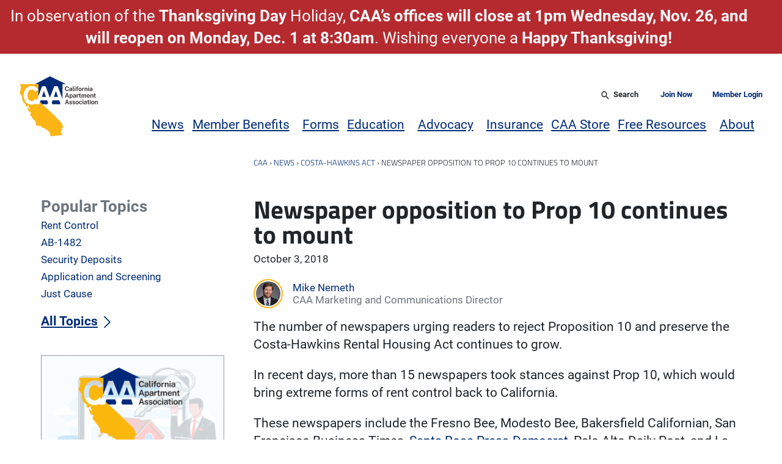

--- FILE ---
content_type: text/html; charset=UTF-8
request_url: https://caanet.org/newspaper-opposition-to-prop-10-continues-to-swell/
body_size: 32440
content:
<!doctype html>
<html class="no-js" lang="en-US">
    <head>
        <meta charset="utf-8">
        <meta name="viewport" content="width=device-width, initial-scale=1">
        <meta http-equiv="X-UA-Compatible" content="IE=edge">
        <script>((h)=>h.classList.remove('no-js'))(document.documentElement)</script>
        <script>
            ((w,h)=>{
                h.style.overflowY='scroll';
                h.style.setProperty('--scrollbar-width',`${w.innerWidth-h.clientWidth}px`)
            })(window,document.documentElement)
        </script>
        <meta name='robots' content='index, follow, max-image-preview:large, max-snippet:-1, max-video-preview:-1' />
	<style>img:is([sizes="auto" i], [sizes^="auto," i]) { contain-intrinsic-size: 3000px 1500px }</style>
	
	<!-- This site is optimized with the Yoast SEO Premium plugin v26.3 (Yoast SEO v26.3) - https://yoast.com/wordpress/plugins/seo/ -->
	<title>Newspaper opposition to Prop 10 continues to swell</title>
	<meta name="description" content="The number of newspapers urging readers to reject Proposition 10 and preserve the Costa-Hawkins Rental Housing Act continues to grow." />
	<link rel="canonical" href="https://caanet.org/newspaper-opposition-to-prop-10-continues-to-swell/" />
	<meta property="og:locale" content="en_US" />
	<meta property="og:type" content="article" />
	<meta property="og:title" content="Newspaper opposition to Prop 10 continues to mount" />
	<meta property="og:description" content="The number of newspapers urging readers to reject Proposition 10 and preserve the Costa-Hawkins Rental Housing Act continues to grow." />
	<meta property="og:url" content="https://caanet.org/newspaper-opposition-to-prop-10-continues-to-swell/" />
	<meta property="og:site_name" content="California Apartment Association" />
	<meta property="article:publisher" content="https://www.facebook.com/CAAnet/" />
	<meta property="article:published_time" content="2018-10-03T21:09:13+00:00" />
	<meta property="article:modified_time" content="2025-10-06T21:19:14+00:00" />
	<meta property="og:image" content="https://caanet.org/u/2018/06/NoProp10.jpg" />
	<meta property="og:image:width" content="1902" />
	<meta property="og:image:height" content="496" />
	<meta property="og:image:type" content="image/jpeg" />
	<meta name="author" content="Mike Nemeth" />
	<meta name="twitter:card" content="summary_large_image" />
	<meta name="twitter:creator" content="@caanet" />
	<meta name="twitter:site" content="@caanet" />
	<meta name="twitter:label1" content="Written by" />
	<meta name="twitter:data1" content="Mike Nemeth" />
	<meta name="twitter:label2" content="Est. reading time" />
	<meta name="twitter:data2" content="3 minutes" />
	<script type="application/ld+json" class="yoast-schema-graph">{"@context":"https://schema.org","@graph":[{"@type":"Article","@id":"https://caanet.org/newspaper-opposition-to-prop-10-continues-to-swell/#article","isPartOf":{"@id":"https://caanet.org/newspaper-opposition-to-prop-10-continues-to-swell/"},"author":{"name":"Mike Nemeth","@id":"https://caanet.org/#/schema/person/ba6e43244732ddc66d552e64759d1246"},"headline":"Newspaper opposition to Prop 10 continues to mount","datePublished":"2018-10-03T21:09:13+00:00","dateModified":"2025-10-06T21:19:14+00:00","mainEntityOfPage":{"@id":"https://caanet.org/newspaper-opposition-to-prop-10-continues-to-swell/"},"wordCount":539,"commentCount":0,"publisher":{"@id":"https://caanet.org/#organization"},"image":{"@id":"https://caanet.org/newspaper-opposition-to-prop-10-continues-to-swell/#primaryimage"},"thumbnailUrl":"https://caanet.org/u/2018/06/NoProp10.jpg","keywords":["building","Costa-Hawkins","Prop 10","Proposition","Proposition 10","rent control","rental"],"articleSection":["Costa-Hawkins Act"],"inLanguage":"en-US","potentialAction":[{"@type":"CommentAction","name":"Comment","target":["https://caanet.org/newspaper-opposition-to-prop-10-continues-to-swell/#respond"]}]},{"@type":"WebPage","@id":"https://caanet.org/newspaper-opposition-to-prop-10-continues-to-swell/","url":"https://caanet.org/newspaper-opposition-to-prop-10-continues-to-swell/","name":"Newspaper opposition to Prop 10 continues to swell","isPartOf":{"@id":"https://caanet.org/#website"},"primaryImageOfPage":{"@id":"https://caanet.org/newspaper-opposition-to-prop-10-continues-to-swell/#primaryimage"},"image":{"@id":"https://caanet.org/newspaper-opposition-to-prop-10-continues-to-swell/#primaryimage"},"thumbnailUrl":"https://caanet.org/u/2018/06/NoProp10.jpg","datePublished":"2018-10-03T21:09:13+00:00","dateModified":"2025-10-06T21:19:14+00:00","description":"The number of newspapers urging readers to reject Proposition 10 and preserve the Costa-Hawkins Rental Housing Act continues to grow.","breadcrumb":{"@id":"https://caanet.org/newspaper-opposition-to-prop-10-continues-to-swell/#breadcrumb"},"inLanguage":"en-US","potentialAction":[{"@type":"ReadAction","target":["https://caanet.org/newspaper-opposition-to-prop-10-continues-to-swell/"]}]},{"@type":"ImageObject","inLanguage":"en-US","@id":"https://caanet.org/newspaper-opposition-to-prop-10-continues-to-swell/#primaryimage","url":"https://caanet.org/u/2018/06/NoProp10.jpg","contentUrl":"https://caanet.org/u/2018/06/NoProp10.jpg","width":1902,"height":496},{"@type":"BreadcrumbList","@id":"https://caanet.org/newspaper-opposition-to-prop-10-continues-to-swell/#breadcrumb","itemListElement":[{"@type":"ListItem","position":1,"name":"CAA","item":"https://caanet.org/"},{"@type":"ListItem","position":2,"name":"News","item":"https://caanet.org/news/"},{"@type":"ListItem","position":3,"name":"Costa-Hawkins Act","item":"https://caanet.org/topics/costa-hawkins-act/"},{"@type":"ListItem","position":4,"name":"Newspaper opposition to Prop 10 continues to mount"}]},{"@type":"WebSite","@id":"https://caanet.org/#website","url":"https://caanet.org/","name":"California Apartment Association","description":"","publisher":{"@id":"https://caanet.org/#organization"},"potentialAction":[{"@type":"SearchAction","target":{"@type":"EntryPoint","urlTemplate":"https://caanet.org/?s={search_term_string}"},"query-input":{"@type":"PropertyValueSpecification","valueRequired":true,"valueName":"search_term_string"}}],"inLanguage":"en-US"},{"@type":"Organization","@id":"https://caanet.org/#organization","name":"California Apartment Association","url":"https://caanet.org/","logo":{"@type":"ImageObject","inLanguage":"en-US","@id":"https://caanet.org/#/schema/logo/image/","url":"https://caanet.org/u/2015/08/LOGO_RGB.png","contentUrl":"https://caanet.org/u/2015/08/LOGO_RGB.png","width":454,"height":584,"caption":"California Apartment Association"},"image":{"@id":"https://caanet.org/#/schema/logo/image/"},"sameAs":["https://www.facebook.com/CAAnet/","https://x.com/caanet","https://www.linkedin.com/company/california-apartment-association/"]},{"@type":"Person","@id":"https://caanet.org/#/schema/person/ba6e43244732ddc66d552e64759d1246","name":"Mike Nemeth","image":{"@type":"ImageObject","inLanguage":"en-US","@id":"https://caanet.org/#/schema/person/image/","url":"https://secure.gravatar.com/avatar/66e119d252ab48ad012f0948a807ad4b6f7edc537f9d6353fdec40ade1ee62b8?s=96&d=identicon&r=r","contentUrl":"https://secure.gravatar.com/avatar/66e119d252ab48ad012f0948a807ad4b6f7edc537f9d6353fdec40ade1ee62b8?s=96&d=identicon&r=r","caption":"Mike Nemeth"},"description":"Mike Nemeth is the director of communications for the California Apartment Association. Read more of his articles, or connect with him by sending an email.","sameAs":["http://caanet.org"],"url":"https://caanet.org/author/mnemeth/"}]}</script>
	<!-- / Yoast SEO Premium plugin. -->


<link rel="alternate" type="application/rss+xml" title="California Apartment Association &raquo; Feed" href="https://caanet.org/feed/" />
<link rel="alternate" type="application/rss+xml" title="California Apartment Association &raquo; Comments Feed" href="https://caanet.org/comments/feed/" />
<link rel="alternate" type="text/calendar" title="California Apartment Association &raquo; iCal Feed" href="https://caanet.org/calendar/?ical=1" />
<link rel="alternate" type="application/rss+xml" title="California Apartment Association &raquo; Newspaper opposition to Prop 10 continues to mount Comments Feed" href="https://caanet.org/newspaper-opposition-to-prop-10-continues-to-swell/feed/" />
<script type="text/javascript">
/* <![CDATA[ */
window._wpemojiSettings = {"baseUrl":"https:\/\/s.w.org\/images\/core\/emoji\/16.0.1\/72x72\/","ext":".png","svgUrl":"https:\/\/s.w.org\/images\/core\/emoji\/16.0.1\/svg\/","svgExt":".svg","source":{"concatemoji":"https:\/\/caanet.org\/w\/wp-includes\/js\/wp-emoji-release.min.a3cf4b96e3.js"}};
/*! This file is auto-generated */
!function(s,n){var o,i,e;function c(e){try{var t={supportTests:e,timestamp:(new Date).valueOf()};sessionStorage.setItem(o,JSON.stringify(t))}catch(e){}}function p(e,t,n){e.clearRect(0,0,e.canvas.width,e.canvas.height),e.fillText(t,0,0);var t=new Uint32Array(e.getImageData(0,0,e.canvas.width,e.canvas.height).data),a=(e.clearRect(0,0,e.canvas.width,e.canvas.height),e.fillText(n,0,0),new Uint32Array(e.getImageData(0,0,e.canvas.width,e.canvas.height).data));return t.every(function(e,t){return e===a[t]})}function u(e,t){e.clearRect(0,0,e.canvas.width,e.canvas.height),e.fillText(t,0,0);for(var n=e.getImageData(16,16,1,1),a=0;a<n.data.length;a++)if(0!==n.data[a])return!1;return!0}function f(e,t,n,a){switch(t){case"flag":return n(e,"\ud83c\udff3\ufe0f\u200d\u26a7\ufe0f","\ud83c\udff3\ufe0f\u200b\u26a7\ufe0f")?!1:!n(e,"\ud83c\udde8\ud83c\uddf6","\ud83c\udde8\u200b\ud83c\uddf6")&&!n(e,"\ud83c\udff4\udb40\udc67\udb40\udc62\udb40\udc65\udb40\udc6e\udb40\udc67\udb40\udc7f","\ud83c\udff4\u200b\udb40\udc67\u200b\udb40\udc62\u200b\udb40\udc65\u200b\udb40\udc6e\u200b\udb40\udc67\u200b\udb40\udc7f");case"emoji":return!a(e,"\ud83e\udedf")}return!1}function g(e,t,n,a){var r="undefined"!=typeof WorkerGlobalScope&&self instanceof WorkerGlobalScope?new OffscreenCanvas(300,150):s.createElement("canvas"),o=r.getContext("2d",{willReadFrequently:!0}),i=(o.textBaseline="top",o.font="600 32px Arial",{});return e.forEach(function(e){i[e]=t(o,e,n,a)}),i}function t(e){var t=s.createElement("script");t.src=e,t.defer=!0,s.head.appendChild(t)}"undefined"!=typeof Promise&&(o="wpEmojiSettingsSupports",i=["flag","emoji"],n.supports={everything:!0,everythingExceptFlag:!0},e=new Promise(function(e){s.addEventListener("DOMContentLoaded",e,{once:!0})}),new Promise(function(t){var n=function(){try{var e=JSON.parse(sessionStorage.getItem(o));if("object"==typeof e&&"number"==typeof e.timestamp&&(new Date).valueOf()<e.timestamp+604800&&"object"==typeof e.supportTests)return e.supportTests}catch(e){}return null}();if(!n){if("undefined"!=typeof Worker&&"undefined"!=typeof OffscreenCanvas&&"undefined"!=typeof URL&&URL.createObjectURL&&"undefined"!=typeof Blob)try{var e="postMessage("+g.toString()+"("+[JSON.stringify(i),f.toString(),p.toString(),u.toString()].join(",")+"));",a=new Blob([e],{type:"text/javascript"}),r=new Worker(URL.createObjectURL(a),{name:"wpTestEmojiSupports"});return void(r.onmessage=function(e){c(n=e.data),r.terminate(),t(n)})}catch(e){}c(n=g(i,f,p,u))}t(n)}).then(function(e){for(var t in e)n.supports[t]=e[t],n.supports.everything=n.supports.everything&&n.supports[t],"flag"!==t&&(n.supports.everythingExceptFlag=n.supports.everythingExceptFlag&&n.supports[t]);n.supports.everythingExceptFlag=n.supports.everythingExceptFlag&&!n.supports.flag,n.DOMReady=!1,n.readyCallback=function(){n.DOMReady=!0}}).then(function(){return e}).then(function(){var e;n.supports.everything||(n.readyCallback(),(e=n.source||{}).concatemoji?t(e.concatemoji):e.wpemoji&&e.twemoji&&(t(e.twemoji),t(e.wpemoji)))}))}((window,document),window._wpemojiSettings);
/* ]]> */
</script>
<link rel='stylesheet' id='wc-authorize-net-cim-credit-card-checkout-block-css' href='https://caanet.org/p/woocommerce-gateway-authorize-net-cim/assets/css/blocks/wc-authorize-net-cim-checkout-block.b60687063c.css' type='text/css' media='all' />
<link rel='stylesheet' id='wc-authorize-net-cim-echeck-checkout-block-css' href='https://caanet.org/p/woocommerce-gateway-authorize-net-cim/assets/css/blocks/wc-authorize-net-cim-checkout-block.b60687063c.css' type='text/css' media='all' />
<link rel='stylesheet' id='tribe-events-pro-mini-calendar-block-styles-css' href='https://caanet.org/p/events-calendar-pro/build/css/tribe-events-pro-mini-calendar-block.f47110ce71.css' type='text/css' media='all' />
<style id='wp-emoji-styles-inline-css' type='text/css'>

	img.wp-smiley, img.emoji {
		display: inline !important;
		border: none !important;
		box-shadow: none !important;
		height: 1em !important;
		width: 1em !important;
		margin: 0 0.07em !important;
		vertical-align: -0.1em !important;
		background: none !important;
		padding: 0 !important;
	}
</style>
<link rel='stylesheet' id='wp-block-library-css' href='https://caanet.org/w/wp-includes/css/dist/block-library/style.min.a3cf4b96e3.css' type='text/css' media='all' />
<link rel='stylesheet' id='cb-carousel-style-css' href='https://caanet.org/p/carousel-block/blocks/../build/carousel-legacy/style-index.d77590d379.css' type='text/css' media='all' />
<style id='cb-carousel-v2-style-inline-css' type='text/css'>
.wp-block-cb-carousel-v2{position:relative}.wp-block-cb-carousel-v2[data-cb-pagination=true] .swiper-horizontal{margin-bottom:calc(var(--wp--custom--carousel-block--pagination-bullet-size, 8px)*4)}.wp-block-cb-carousel-v2 .cb-button-next,.wp-block-cb-carousel-v2 .cb-button-prev{color:var(--wp--custom--carousel-block--navigation-color,#000);height:var(--wp--custom--carousel-block--navigation-size,22px);margin-top:calc(0px - var(--wp--custom--carousel-block--navigation-size, 22px)/2);width:calc(var(--wp--custom--carousel-block--navigation-size, 22px)/44*27)}.wp-block-cb-carousel-v2 .cb-button-next:after,.wp-block-cb-carousel-v2 .cb-button-prev:after{font-size:var(--wp--custom--carousel-block--navigation-size,22px)}.wp-block-cb-carousel-v2 .cb-button-prev,.wp-block-cb-carousel-v2.cb-rtl .cb-button-next{left:calc(var(--wp--custom--carousel-block--navigation-size, 22px)*-1/44*27 - var(--wp--custom--carousel-block--navigation-sides-offset, 10px));right:auto}.wp-block-cb-carousel-v2 .cb-button-next,.wp-block-cb-carousel-v2.cb-rtl .cb-button-prev{left:auto;right:calc(var(--wp--custom--carousel-block--navigation-size, 22px)*-1/44*27 - var(--wp--custom--carousel-block--navigation-sides-offset, 10px))}.wp-block-cb-carousel-v2.cb-rtl .cb-button-next,.wp-block-cb-carousel-v2.cb-rtl .cb-button-prev{transform:scaleX(-1)}.wp-block-cb-carousel-v2 .cb-pagination.swiper-pagination-horizontal{bottom:calc(var(--wp--custom--carousel-block--pagination-bullet-size, 8px)*-2.5);display:flex;justify-content:center;top:var(--wp--custom--carousel-block--pagination-top,auto)}.wp-block-cb-carousel-v2 .cb-pagination.swiper-pagination-horizontal.swiper-pagination-bullets .cb-pagination-bullet{margin:0 var(--wp--custom--carousel-block--pagination-bullet-horizontal-gap,4px)}.wp-block-cb-carousel-v2 .cb-pagination .cb-pagination-bullet{background:var(--wp--custom--carousel-block--pagination-bullet-color,#999);height:var(--wp--custom--carousel-block--pagination-bullet-size,8px);opacity:var(--wp--custom--carousel-block--pagination-bullet-opacity,.5);width:var(--wp--custom--carousel-block--pagination-bullet-size,8px)}.wp-block-cb-carousel-v2 .cb-pagination .cb-pagination-bullet.swiper-pagination-bullet-active{background:var(--wp--custom--carousel-block--pagination-bullet-active-color,#000);opacity:var(--wp--custom--carousel-block--pagination-bullet-active-opacity,1)}.wp-block-cb-carousel-v2.alignfull .cb-button-next,.wp-block-cb-carousel-v2.alignfull .cb-button-prev{color:var(--wp--custom--carousel-block--navigation-alignfull-color,#000)}.wp-block-cb-carousel-v2.alignfull .cb-button-prev,.wp-block-cb-carousel-v2.alignfull.cb-rtl .cb-button-next{left:var(--wp--custom--carousel-block--navigation-sides-offset,10px);right:auto}.wp-block-cb-carousel-v2.alignfull .cb-button-next,.wp-block-cb-carousel-v2.alignfull.cb-rtl .cb-button-prev{left:auto;right:var(--wp--custom--carousel-block--navigation-sides-offset,10px)}.wp-block-cb-carousel-v2 .wp-block-image{margin-bottom:var(--wp--custom--carousel-block--image-margin-bottom,0);margin-top:var(--wp--custom--carousel-block--image-margin-top,0)}.wp-block-cb-carousel-v2 .wp-block-cover{margin-bottom:var(--wp--custom--carousel-block--cover-margin-bottom,0);margin-top:var(--wp--custom--carousel-block--cover-margin-top,0)}.wp-block-cb-carousel-v2 .wp-block-cover.aligncenter,.wp-block-cb-carousel-v2 .wp-block-image.aligncenter{margin-left:auto!important;margin-right:auto!important}

</style>
<style id='safe-svg-svg-icon-style-inline-css' type='text/css'>
.safe-svg-cover{text-align:center}.safe-svg-cover .safe-svg-inside{display:inline-block;max-width:100%}.safe-svg-cover svg{fill:currentColor;height:100%;max-height:100%;max-width:100%;width:100%}

</style>
<link rel='stylesheet' id='dlp-login-forms-css' href='https://caanet.org/p/document-library-pro/assets/css/dlp-login-forms.6dd1f25f2a.css' type='text/css' media='all' />
<style id='global-styles-inline-css' type='text/css'>
:root{--wp--preset--aspect-ratio--square: 1;--wp--preset--aspect-ratio--4-3: 4/3;--wp--preset--aspect-ratio--3-4: 3/4;--wp--preset--aspect-ratio--3-2: 3/2;--wp--preset--aspect-ratio--2-3: 2/3;--wp--preset--aspect-ratio--16-9: 16/9;--wp--preset--aspect-ratio--9-16: 9/16;--wp--preset--color--black: #000000;--wp--preset--color--cyan-bluish-gray: #abb8c3;--wp--preset--color--white: #ffffff;--wp--preset--color--pale-pink: #f78da7;--wp--preset--color--vivid-red: #cf2e2e;--wp--preset--color--luminous-vivid-orange: #ff6900;--wp--preset--color--luminous-vivid-amber: #fcb900;--wp--preset--color--light-green-cyan: #7bdcb5;--wp--preset--color--vivid-green-cyan: #00d084;--wp--preset--color--pale-cyan-blue: #8ed1fc;--wp--preset--color--vivid-cyan-blue: #0693e3;--wp--preset--color--vivid-purple: #9b51e0;--wp--preset--color--default: #212529;--wp--preset--color--primary: #002c77;--wp--preset--color--secondary: #6c757d;--wp--preset--color--alto: #eaebec;--wp--preset--color--success: #28a745;--wp--preset--color--info: #4d72bb;--wp--preset--color--warning: #fcb515;--wp--preset--color--danger: #b52a2f;--wp--preset--color--light: #f8f9fa;--wp--preset--color--dark: #343a40;--wp--preset--gradient--vivid-cyan-blue-to-vivid-purple: linear-gradient(135deg,rgba(6,147,227,1) 0%,rgb(155,81,224) 100%);--wp--preset--gradient--light-green-cyan-to-vivid-green-cyan: linear-gradient(135deg,rgb(122,220,180) 0%,rgb(0,208,130) 100%);--wp--preset--gradient--luminous-vivid-amber-to-luminous-vivid-orange: linear-gradient(135deg,rgba(252,185,0,1) 0%,rgba(255,105,0,1) 100%);--wp--preset--gradient--luminous-vivid-orange-to-vivid-red: linear-gradient(135deg,rgba(255,105,0,1) 0%,rgb(207,46,46) 100%);--wp--preset--gradient--very-light-gray-to-cyan-bluish-gray: linear-gradient(135deg,rgb(238,238,238) 0%,rgb(169,184,195) 100%);--wp--preset--gradient--cool-to-warm-spectrum: linear-gradient(135deg,rgb(74,234,220) 0%,rgb(151,120,209) 20%,rgb(207,42,186) 40%,rgb(238,44,130) 60%,rgb(251,105,98) 80%,rgb(254,248,76) 100%);--wp--preset--gradient--blush-light-purple: linear-gradient(135deg,rgb(255,206,236) 0%,rgb(152,150,240) 100%);--wp--preset--gradient--blush-bordeaux: linear-gradient(135deg,rgb(254,205,165) 0%,rgb(254,45,45) 50%,rgb(107,0,62) 100%);--wp--preset--gradient--luminous-dusk: linear-gradient(135deg,rgb(255,203,112) 0%,rgb(199,81,192) 50%,rgb(65,88,208) 100%);--wp--preset--gradient--pale-ocean: linear-gradient(135deg,rgb(255,245,203) 0%,rgb(182,227,212) 50%,rgb(51,167,181) 100%);--wp--preset--gradient--electric-grass: linear-gradient(135deg,rgb(202,248,128) 0%,rgb(113,206,126) 100%);--wp--preset--gradient--midnight: linear-gradient(135deg,rgb(2,3,129) 0%,rgb(40,116,252) 100%);--wp--preset--font-size--small: 13px;--wp--preset--font-size--medium: clamp(14px, 0.875rem + ((1vw - 3.2px) * 0.647), 20px);--wp--preset--font-size--large: clamp(22.041px, 1.378rem + ((1vw - 3.2px) * 1.504), 36px);--wp--preset--font-size--x-large: clamp(25.014px, 1.563rem + ((1vw - 3.2px) * 1.83), 42px);--wp--preset--font-size--xs: 12px;--wp--preset--font-size--sm: 14px;--wp--preset--font-size--md: clamp(14px, 0.875rem + ((1vw - 3.2px) * 0.216), 16px);--wp--preset--font-size--lg: clamp(14px, 0.875rem + ((1vw - 3.2px) * 0.647), 20px);--wp--preset--font-size--xl: clamp(15.747px, 0.984rem + ((1vw - 3.2px) * 0.889), 24px);--wp--preset--font-size--xxl: clamp(17.905px, 1.119rem + ((1vw - 3.2px) * 1.088), 28px);--wp--preset--font-size--display-2: clamp(27.894px, 1.743rem + ((1vw - 3.2px) * 2.167), 48px);--wp--preset--font-size--display-1: clamp(33.419px, 2.089rem + ((1vw - 3.2px) * 2.864), 60px);--wp--preset--font-family--sans-serif: Roboto, system-ui, "Segoe UI", sans-serif;--wp--preset--font-family--display: "Titillium Web", var(--wp--preset--font-family--sans-serif);--wp--preset--font-family--serif: Georgia, serif;--wp--preset--font-family--monospace: SFMono-Regular, Menlo, Monaco, Consolas, "Liberation Mono", "Courier New", monospace;--wp--preset--font-family--inter: "Inter", sans-serif;--wp--preset--font-family--cardo: Cardo;--wp--preset--spacing--20: .5rem;--wp--preset--spacing--30: clamp(0.5rem, 0.3571rem + 0.7143vw, 1rem);--wp--preset--spacing--40: clamp(1rem, 0.7143rem + 1.4286vw, 2rem);--wp--preset--spacing--50: clamp(1rem, 0.4286rem + 2.8571vw, 3rem);--wp--preset--spacing--60: clamp(2.25rem, 1.75rem + 2.5vw, 4rem);--wp--preset--spacing--70: clamp(2.25rem, 1.1786rem + 5.3571vw, 6rem);--wp--preset--spacing--80: clamp(4rem, 2.5rem + 7.5vw, 9.25rem);--wp--preset--shadow--natural: 6px 6px 9px rgba(0, 0, 0, 0.2);--wp--preset--shadow--deep: 12px 12px 50px rgba(0, 0, 0, 0.4);--wp--preset--shadow--sharp: 6px 6px 0px rgba(0, 0, 0, 0.2);--wp--preset--shadow--outlined: 6px 6px 0px -3px rgba(255, 255, 255, 1), 6px 6px rgba(0, 0, 0, 1);--wp--preset--shadow--crisp: 6px 6px 0px rgba(0, 0, 0, 1);--wp--custom--breakpoints--xs: 0;--wp--custom--breakpoints--sm: 576;--wp--custom--breakpoints--md: 768;--wp--custom--breakpoints--stack: 782px;--wp--custom--breakpoints--lg: 992;--wp--custom--breakpoints--xl: 1260;--wp--custom--border--radius--small: .25rem;--wp--custom--border--radius--medium: .5rem;--wp--custom--border--radius--large: 1rem;--wp--custom--border--radius--full: 9999px;}:root { --wp--style--global--content-size: 42rem;--wp--style--global--wide-size: 78rem; }:where(body) { margin: 0; }.wp-site-blocks { padding-top: var(--wp--style--root--padding-top); padding-bottom: var(--wp--style--root--padding-bottom); }.has-global-padding { padding-right: var(--wp--style--root--padding-right); padding-left: var(--wp--style--root--padding-left); }.has-global-padding > .alignfull { margin-right: calc(var(--wp--style--root--padding-right) * -1); margin-left: calc(var(--wp--style--root--padding-left) * -1); }.has-global-padding :where(:not(.alignfull.is-layout-flow) > .has-global-padding:not(.wp-block-block, .alignfull)) { padding-right: 0; padding-left: 0; }.has-global-padding :where(:not(.alignfull.is-layout-flow) > .has-global-padding:not(.wp-block-block, .alignfull)) > .alignfull { margin-left: 0; margin-right: 0; }.wp-site-blocks > .alignleft { float: left; margin-right: 2em; }.wp-site-blocks > .alignright { float: right; margin-left: 2em; }.wp-site-blocks > .aligncenter { justify-content: center; margin-left: auto; margin-right: auto; }:where(.wp-site-blocks) > * { margin-block-start: 1.2em; margin-block-end: 0; }:where(.wp-site-blocks) > :first-child { margin-block-start: 0; }:where(.wp-site-blocks) > :last-child { margin-block-end: 0; }:root { --wp--style--block-gap: 1.2em; }:root :where(.is-layout-flow) > :first-child{margin-block-start: 0;}:root :where(.is-layout-flow) > :last-child{margin-block-end: 0;}:root :where(.is-layout-flow) > *{margin-block-start: 1.2em;margin-block-end: 0;}:root :where(.is-layout-constrained) > :first-child{margin-block-start: 0;}:root :where(.is-layout-constrained) > :last-child{margin-block-end: 0;}:root :where(.is-layout-constrained) > *{margin-block-start: 1.2em;margin-block-end: 0;}:root :where(.is-layout-flex){gap: 1.2em;}:root :where(.is-layout-grid){gap: 1.2em;}.is-layout-flow > .alignleft{float: left;margin-inline-start: 0;margin-inline-end: 2em;}.is-layout-flow > .alignright{float: right;margin-inline-start: 2em;margin-inline-end: 0;}.is-layout-flow > .aligncenter{margin-left: auto !important;margin-right: auto !important;}.is-layout-constrained > .alignleft{float: left;margin-inline-start: 0;margin-inline-end: 2em;}.is-layout-constrained > .alignright{float: right;margin-inline-start: 2em;margin-inline-end: 0;}.is-layout-constrained > .aligncenter{margin-left: auto !important;margin-right: auto !important;}.is-layout-constrained > :where(:not(.alignleft):not(.alignright):not(.alignfull)){max-width: var(--wp--style--global--content-size);margin-left: auto !important;margin-right: auto !important;}.is-layout-constrained > .alignwide{max-width: var(--wp--style--global--wide-size);}body .is-layout-flex{display: flex;}.is-layout-flex{flex-wrap: wrap;align-items: center;}.is-layout-flex > :is(*, div){margin: 0;}body .is-layout-grid{display: grid;}.is-layout-grid > :is(*, div){margin: 0;}body{background-color: var(--wp--preset--color--white);color: var(--wp--preset--color--default);font-family: var(--wp--preset--font-family--sans-serif);font-size: var(--wp--preset--font-size--md);line-height: 1.4;--wp--style--root--padding-top: 0px;--wp--style--root--padding-right: var(--wp--preset--spacing--40);--wp--style--root--padding-bottom: 0px;--wp--style--root--padding-left: var(--wp--preset--spacing--40);}a:where(:not(.wp-element-button)){color: var(--wp--preset--color--primary);text-decoration: none;}:root :where(a:where(:not(.wp-element-button)):hover){text-decoration: underline;}h1, h2, h3, h4, h5, h6{line-height: 1.2;}h1{font-family: var(--wp--preset--font-family--display);font-size: var(--wp--preset--font-size--xxl);}h2{font-family: var(--wp--preset--font-family--display);font-size: var(--wp--preset--font-size--xl);}h3{font-size: var(--wp--preset--font-size--lg);}h4{color: var(--wp--preset--color--secondary);font-size: var(--wp--preset--font-size--lg);}h5{font-size: var(--wp--preset--font-size--md);}h6{font-size: var(--wp--preset--font-size--md);}:root :where(.wp-element-button, .wp-block-button__link){background-color: #32373c;border-radius: var(--wp--custom--border--radius--medium);border-width: 0;color: #fff;text-align: center;font-family: inherit;font-size: inherit;font-weight: 700;line-height: 1.4;padding-top: .5em;padding-right: 1em;padding-bottom: .5em;padding-left: 1em;text-decoration: none;}:root :where(.wp-element-button:hover, .wp-block-button__link:hover){text-decoration: none;}:root :where(.wp-element-button:focus, .wp-block-button__link:focus){text-decoration: none;}:root :where(.wp-element-caption, .wp-block-audio figcaption, .wp-block-embed figcaption, .wp-block-gallery figcaption, .wp-block-image figcaption, .wp-block-table figcaption, .wp-block-video figcaption){font-size: var(--wp--preset--font-size--small);margin-bottom: 0;}.has-black-color{color: var(--wp--preset--color--black) !important;}.has-cyan-bluish-gray-color{color: var(--wp--preset--color--cyan-bluish-gray) !important;}.has-white-color{color: var(--wp--preset--color--white) !important;}.has-pale-pink-color{color: var(--wp--preset--color--pale-pink) !important;}.has-vivid-red-color{color: var(--wp--preset--color--vivid-red) !important;}.has-luminous-vivid-orange-color{color: var(--wp--preset--color--luminous-vivid-orange) !important;}.has-luminous-vivid-amber-color{color: var(--wp--preset--color--luminous-vivid-amber) !important;}.has-light-green-cyan-color{color: var(--wp--preset--color--light-green-cyan) !important;}.has-vivid-green-cyan-color{color: var(--wp--preset--color--vivid-green-cyan) !important;}.has-pale-cyan-blue-color{color: var(--wp--preset--color--pale-cyan-blue) !important;}.has-vivid-cyan-blue-color{color: var(--wp--preset--color--vivid-cyan-blue) !important;}.has-vivid-purple-color{color: var(--wp--preset--color--vivid-purple) !important;}.has-default-color{color: var(--wp--preset--color--default) !important;}.has-primary-color{color: var(--wp--preset--color--primary) !important;}.has-secondary-color{color: var(--wp--preset--color--secondary) !important;}.has-alto-color{color: var(--wp--preset--color--alto) !important;}.has-success-color{color: var(--wp--preset--color--success) !important;}.has-info-color{color: var(--wp--preset--color--info) !important;}.has-warning-color{color: var(--wp--preset--color--warning) !important;}.has-danger-color{color: var(--wp--preset--color--danger) !important;}.has-light-color{color: var(--wp--preset--color--light) !important;}.has-dark-color{color: var(--wp--preset--color--dark) !important;}.has-black-background-color{background-color: var(--wp--preset--color--black) !important;}.has-cyan-bluish-gray-background-color{background-color: var(--wp--preset--color--cyan-bluish-gray) !important;}.has-white-background-color{background-color: var(--wp--preset--color--white) !important;}.has-pale-pink-background-color{background-color: var(--wp--preset--color--pale-pink) !important;}.has-vivid-red-background-color{background-color: var(--wp--preset--color--vivid-red) !important;}.has-luminous-vivid-orange-background-color{background-color: var(--wp--preset--color--luminous-vivid-orange) !important;}.has-luminous-vivid-amber-background-color{background-color: var(--wp--preset--color--luminous-vivid-amber) !important;}.has-light-green-cyan-background-color{background-color: var(--wp--preset--color--light-green-cyan) !important;}.has-vivid-green-cyan-background-color{background-color: var(--wp--preset--color--vivid-green-cyan) !important;}.has-pale-cyan-blue-background-color{background-color: var(--wp--preset--color--pale-cyan-blue) !important;}.has-vivid-cyan-blue-background-color{background-color: var(--wp--preset--color--vivid-cyan-blue) !important;}.has-vivid-purple-background-color{background-color: var(--wp--preset--color--vivid-purple) !important;}.has-default-background-color{background-color: var(--wp--preset--color--default) !important;}.has-primary-background-color{background-color: var(--wp--preset--color--primary) !important;}.has-secondary-background-color{background-color: var(--wp--preset--color--secondary) !important;}.has-alto-background-color{background-color: var(--wp--preset--color--alto) !important;}.has-success-background-color{background-color: var(--wp--preset--color--success) !important;}.has-info-background-color{background-color: var(--wp--preset--color--info) !important;}.has-warning-background-color{background-color: var(--wp--preset--color--warning) !important;}.has-danger-background-color{background-color: var(--wp--preset--color--danger) !important;}.has-light-background-color{background-color: var(--wp--preset--color--light) !important;}.has-dark-background-color{background-color: var(--wp--preset--color--dark) !important;}.has-black-border-color{border-color: var(--wp--preset--color--black) !important;}.has-cyan-bluish-gray-border-color{border-color: var(--wp--preset--color--cyan-bluish-gray) !important;}.has-white-border-color{border-color: var(--wp--preset--color--white) !important;}.has-pale-pink-border-color{border-color: var(--wp--preset--color--pale-pink) !important;}.has-vivid-red-border-color{border-color: var(--wp--preset--color--vivid-red) !important;}.has-luminous-vivid-orange-border-color{border-color: var(--wp--preset--color--luminous-vivid-orange) !important;}.has-luminous-vivid-amber-border-color{border-color: var(--wp--preset--color--luminous-vivid-amber) !important;}.has-light-green-cyan-border-color{border-color: var(--wp--preset--color--light-green-cyan) !important;}.has-vivid-green-cyan-border-color{border-color: var(--wp--preset--color--vivid-green-cyan) !important;}.has-pale-cyan-blue-border-color{border-color: var(--wp--preset--color--pale-cyan-blue) !important;}.has-vivid-cyan-blue-border-color{border-color: var(--wp--preset--color--vivid-cyan-blue) !important;}.has-vivid-purple-border-color{border-color: var(--wp--preset--color--vivid-purple) !important;}.has-default-border-color{border-color: var(--wp--preset--color--default) !important;}.has-primary-border-color{border-color: var(--wp--preset--color--primary) !important;}.has-secondary-border-color{border-color: var(--wp--preset--color--secondary) !important;}.has-alto-border-color{border-color: var(--wp--preset--color--alto) !important;}.has-success-border-color{border-color: var(--wp--preset--color--success) !important;}.has-info-border-color{border-color: var(--wp--preset--color--info) !important;}.has-warning-border-color{border-color: var(--wp--preset--color--warning) !important;}.has-danger-border-color{border-color: var(--wp--preset--color--danger) !important;}.has-light-border-color{border-color: var(--wp--preset--color--light) !important;}.has-dark-border-color{border-color: var(--wp--preset--color--dark) !important;}.has-vivid-cyan-blue-to-vivid-purple-gradient-background{background: var(--wp--preset--gradient--vivid-cyan-blue-to-vivid-purple) !important;}.has-light-green-cyan-to-vivid-green-cyan-gradient-background{background: var(--wp--preset--gradient--light-green-cyan-to-vivid-green-cyan) !important;}.has-luminous-vivid-amber-to-luminous-vivid-orange-gradient-background{background: var(--wp--preset--gradient--luminous-vivid-amber-to-luminous-vivid-orange) !important;}.has-luminous-vivid-orange-to-vivid-red-gradient-background{background: var(--wp--preset--gradient--luminous-vivid-orange-to-vivid-red) !important;}.has-very-light-gray-to-cyan-bluish-gray-gradient-background{background: var(--wp--preset--gradient--very-light-gray-to-cyan-bluish-gray) !important;}.has-cool-to-warm-spectrum-gradient-background{background: var(--wp--preset--gradient--cool-to-warm-spectrum) !important;}.has-blush-light-purple-gradient-background{background: var(--wp--preset--gradient--blush-light-purple) !important;}.has-blush-bordeaux-gradient-background{background: var(--wp--preset--gradient--blush-bordeaux) !important;}.has-luminous-dusk-gradient-background{background: var(--wp--preset--gradient--luminous-dusk) !important;}.has-pale-ocean-gradient-background{background: var(--wp--preset--gradient--pale-ocean) !important;}.has-electric-grass-gradient-background{background: var(--wp--preset--gradient--electric-grass) !important;}.has-midnight-gradient-background{background: var(--wp--preset--gradient--midnight) !important;}.has-small-font-size{font-size: var(--wp--preset--font-size--small) !important;}.has-medium-font-size{font-size: var(--wp--preset--font-size--medium) !important;}.has-large-font-size{font-size: var(--wp--preset--font-size--large) !important;}.has-x-large-font-size{font-size: var(--wp--preset--font-size--x-large) !important;}.has-xs-font-size{font-size: var(--wp--preset--font-size--xs) !important;}.has-sm-font-size{font-size: var(--wp--preset--font-size--sm) !important;}.has-md-font-size{font-size: var(--wp--preset--font-size--md) !important;}.has-lg-font-size{font-size: var(--wp--preset--font-size--lg) !important;}.has-xl-font-size{font-size: var(--wp--preset--font-size--xl) !important;}.has-xxl-font-size{font-size: var(--wp--preset--font-size--xxl) !important;}.has-display-2-font-size{font-size: var(--wp--preset--font-size--display-2) !important;}.has-display-1-font-size{font-size: var(--wp--preset--font-size--display-1) !important;}.has-sans-serif-font-family{font-family: var(--wp--preset--font-family--sans-serif) !important;}.has-display-font-family{font-family: var(--wp--preset--font-family--display) !important;}.has-serif-font-family{font-family: var(--wp--preset--font-family--serif) !important;}.has-monospace-font-family{font-family: var(--wp--preset--font-family--monospace) !important;}.has-inter-font-family{font-family: var(--wp--preset--font-family--inter) !important;}.has-cardo-font-family{font-family: var(--wp--preset--font-family--cardo) !important;}
:root :where(.wp-block-pullquote){font-size: clamp(0.984em, 0.984rem + ((1vw - 0.2em) * 0.89), 1.5em);line-height: 1.6;}
:root :where(.wp-block-navigation a:where(:not(.wp-element-button))){text-decoration: none;}
:root :where(.wp-block-navigation a:where(:not(.wp-element-button)):hover){text-decoration: underline;}
:root :where(.wp-block-navigation a:where(:not(.wp-element-button)):focus){text-decoration: underline;}
</style>
<link rel='stylesheet' id='msb-style-css' href='https://caanet.org/p/minimal-share-buttons/assets/css/minimal-share-buttons.8706e2d4b8.css' type='text/css' media='all' />
<link rel='stylesheet' id='woocommerce-layout-css' href='https://caanet.org/p/woocommerce/assets/css/woocommerce-layout.20a0d77070.css' type='text/css' media='all' />
<link rel='stylesheet' id='woocommerce-smallscreen-css' href='https://caanet.org/p/woocommerce/assets/css/woocommerce-smallscreen.20a0d77070.css' type='text/css' media='only screen and (max-width: 768px)' />
<link rel='stylesheet' id='woocommerce-general-css' href='https://caanet.org/p/woocommerce/assets/css/woocommerce.20a0d77070.css' type='text/css' media='all' />
<style id='woocommerce-inline-inline-css' type='text/css'>
.woocommerce form .form-row .required { visibility: visible; }
</style>
<link rel='stylesheet' id='brands-styles-css' href='https://caanet.org/p/woocommerce/assets/css/brands.20a0d77070.css' type='text/css' media='all' />
<link rel='stylesheet' id='sv-wc-payment-gateway-payment-form-v5_15_12-css' href='https://caanet.org/p/woocommerce-gateway-authorize-net-cim/vendor/skyverge/wc-plugin-framework/woocommerce/payment-gateway/assets/css/frontend/sv-wc-payment-gateway-payment-form.min.e30d80d67b.css' type='text/css' media='all' />
<style id='posts-table-pro-head-inline-css' type='text/css'>
table.posts-data-table { visibility: hidden; }
</style>
<style id='block-visibility-screen-size-styles-inline-css' type='text/css'>
/* Large screens (desktops, 992px and up) */
@media ( min-width: 992px ) {
	.block-visibility-hide-large-screen {
		display: none !important;
	}
}

/* Medium screens (tablets, between 768px and 992px) */
@media ( min-width: 768px ) and ( max-width: 991.98px ) {
	.block-visibility-hide-medium-screen {
		display: none !important;
	}
}

/* Small screens (mobile devices, less than 768px) */
@media ( max-width: 767.98px ) {
	.block-visibility-hide-small-screen {
		display: none !important;
	}
}
</style>
<link rel='stylesheet' id='wapf-frontend-css' href='https://caanet.org/p/advanced-product-fields-for-woocommerce-extended/assets/css/frontend.min.74f29aa9fe.css' type='text/css' media='all' />
<script type="text/javascript" src="https://caanet.org/w/wp-includes/js/jquery/jquery.min.8801c82179.js" id="jquery-core-js"></script>
<script type="text/javascript" src="https://caanet.org/w/wp-includes/js/jquery/jquery-migrate.min.42aae59555.js" id="jquery-migrate-js"></script>
<script type="text/javascript" id="jquery-js-after">
/* <![CDATA[ */
    window.caaUtil = (function (join) {
        join = function(base, path) {
            return base + (path || '')
        }

        return {
            sfUrl: function (path) {
                return join('https://my.caanet.org/', path)
            },
            assetUrl: function (path) {
                return join('https://caanet.org', path)
            },
            restUrl: function (path) {
                return join('https://caanet.org/wp-json/', path)
            },
            contentGroupType: 'Post'
        }
    })()
/* ]]> */
</script>
<script type="text/javascript" src="https://caanet.org/p/minimal-share-buttons/assets/js/msb.min.8706e2d4b8.js" id="msb-script-js"></script>
<script type="text/javascript" src="https://caanet.org/p/woocommerce/assets/js/jquery-blockui/jquery.blockUI.min.e5e7d1286e.js" id="wc-jquery-blockui-js" defer="defer" data-wp-strategy="defer"></script>
<script type="text/javascript" id="wc-add-to-cart-js-extra">
/* <![CDATA[ */
var wc_add_to_cart_params = {"ajax_url":"\/w\/wp-admin\/admin-ajax.php","wc_ajax_url":"\/?wc-ajax=%%endpoint%%","i18n_view_cart":"View cart","cart_url":"https:\/\/caanet.org\/cart\/","is_cart":"","cart_redirect_after_add":"no"};
/* ]]> */
</script>
<script type="text/javascript" src="https://caanet.org/p/woocommerce/assets/js/frontend/add-to-cart.min.20a0d77070.js" id="wc-add-to-cart-js" defer="defer" data-wp-strategy="defer"></script>
<script type="text/javascript" src="https://caanet.org/p/woocommerce/assets/js/js-cookie/js.cookie.min.bd8b80861f.js" id="wc-js-cookie-js" defer="defer" data-wp-strategy="defer"></script>
<script type="text/javascript" id="woocommerce-js-extra">
/* <![CDATA[ */
var woocommerce_params = {"ajax_url":"\/w\/wp-admin\/admin-ajax.php","wc_ajax_url":"\/?wc-ajax=%%endpoint%%","i18n_password_show":"Show password","i18n_password_hide":"Hide password"};
/* ]]> */
</script>
<script type="text/javascript" src="https://caanet.org/p/woocommerce/assets/js/frontend/woocommerce.min.20a0d77070.js" id="woocommerce-js" defer="defer" data-wp-strategy="defer"></script>
<script type="text/javascript" id="site-debug-js-after">
/* <![CDATA[ */
window.WP_DEBUG = false;
/* ]]> */
</script>
<link rel="https://api.w.org/" href="https://caanet.org/wp-json/" /><link rel="alternate" title="JSON" type="application/json" href="https://caanet.org/wp-json/wp/v2/posts/45663" /><link rel="EditURI" type="application/rsd+xml" title="RSD" href="https://caanet.org/w/xmlrpc.php?rsd" />
<link rel='shortlink' href='https://caanet.org/?p=45663' />
<link rel="alternate" title="oEmbed (JSON)" type="application/json+oembed" href="https://caanet.org/wp-json/oembed/1.0/embed?url=https%3A%2F%2Fcaanet.org%2Fnewspaper-opposition-to-prop-10-continues-to-swell%2F" />
<link rel="alternate" title="oEmbed (XML)" type="text/xml+oembed" href="https://caanet.org/wp-json/oembed/1.0/embed?url=https%3A%2F%2Fcaanet.org%2Fnewspaper-opposition-to-prop-10-continues-to-swell%2F&#038;format=xml" />
<!-- Stream WordPress user activity plugin v4.1.1 -->
<meta name="tec-api-version" content="v1"><meta name="tec-api-origin" content="https://caanet.org"><link rel="alternate" href="https://caanet.org/wp-json/tribe/events/v1/" />	<noscript><style>.woocommerce-product-gallery{ opacity: 1 !important; }</style></noscript>
	<style class='wp-fonts-local' type='text/css'>
@font-face{font-family:Inter;font-style:normal;font-weight:300 900;font-display:fallback;src:url('https://caanet.org/p/woocommerce/assets/fonts/Inter-VariableFont_slnt,wght.woff2') format('woff2');font-stretch:normal;}
@font-face{font-family:Cardo;font-style:normal;font-weight:400;font-display:fallback;src:url('https://caanet.org/p/woocommerce/assets/fonts/cardo_normal_400.woff2') format('woff2');}
</style>

<!-- BEGIN Analytics Insights v6.3.11 - https://wordpress.org/plugins/analytics-insights/ -->
<script>
  window.dataLayer = window.dataLayer || [];
  window.dataLayer.push({});
</script>
<script>
(function(w,d,s,l,i){w[l]=w[l]||[];w[l].push({'gtm.start':
	new Date().getTime(),event:'gtm.js'});var f=d.getElementsByTagName(s)[0],
	j=d.createElement(s),dl=l!='dataLayer'?'&l='+l:'';j.async=true;j.src=
	'https://www.googletagmanager.com/gtm.js?id='+i+dl;f.parentNode.insertBefore(j,f);
	})(window,document,'script','dataLayer','GTM-KTPCSHP');
</script>
<!-- END Analytics Insights -->
		<style type="text/css" id="wp-custom-css">
			.site-footer a {
  text-decoration: none;
}

.site-header-search .site-header-search-submit {
	width: auto;
}
.caa-rent-table-wrapper {
  margin: 2rem 0;
  overflow-x: auto;
}

table.caa-rent-table {
  width: 100%;
  border-collapse: collapse;
  font-family: system-ui, -apple-system, BlinkMacSystemFont, "Segoe UI", sans-serif;
  font-size: 0.95rem;
}

.caa-rent-table thead th {
  background-color: #002C77; /* CAA Blue */
  color: #ffffff;
  padding: 0.75rem;
  text-align: left;
  border-bottom: 2px solid #FDB515; /* CAA Gold */
}

.caa-rent-table tbody th {
  background-color: #F5F5F5;
  font-weight: 600;
  padding: 0.7rem;
  border-bottom: 1px solid #E0E0E0;
  vertical-align: top;
  width: 18%;
}

.caa-rent-table tbody td {
  padding: 0.7rem;
  border-bottom: 1px solid #E0E0E0;
  vertical-align: top;
}

/* Column tinting */
.caa-col-current {
  background-color: #F9FAFB;
}

.caa-col-proposed {
  background-color: #FFF8E5; /* light gold tint */
}

.caa-col-committee {
  background-color: #F3F4F6; /* light grey */
}

/* Status row emphasis */
.caa-rent-table tfoot td {
  font-weight: 600;
  border-top: 2px solid #002C77;
  padding: 0.7rem;
}

.caa-rent-table small {
  color: #737C81; /* Rich Grey */
  font-size: 0.85em;
}

@media (max-width: 768px) {
  .caa-rent-table thead th,
  .caa-rent-table tbody th,
  .caa-rent-table tbody td,
  .caa-rent-table tfoot td {
    font-size: 0.9rem;
    padding: 0.6rem;
  }
}		</style>
		        <link rel="stylesheet" href="https://caanet.org/d/vendor~main.51333b7a7b.css">
        <link rel="stylesheet" href="https://caanet.org/d/main.dd1afc36c9.css">
        <!-- <link rel="icon" href="/favicon.ico"> --><!-- 32×32 -->
<link rel="icon" href="/icon.svg" type="image/svg+xml">
<link rel="apple-touch-icon" href="/apple-touch-icon.png"><!-- 180×180 -->
<link rel="manifest" href="/manifest.webmanifest">
    </head>
    <body id="top" class="wp-singular post-template-default single single-post postid-45663 single-format-standard wp-custom-logo wp-embed-responsive wp-theme-templates theme-templates woocommerce-no-js tribe-no-js newspaper-opposition-to-prop-10-continues-to-swell" data-user-id="0">
<div class="site-container">
    <a href="#content" class="skip-to-main">Skip to main content</a>
            <div id="announcement-88934" class="announcement editor-content" data-announcement>
        
<div class="wp-block-group alignfull announcement-group has-danger-color has-danger-background-color has-text-color has-background has-global-padding is-layout-constrained wp-block-group-is-layout-constrained">
<p class="has-text-align-center alignwide is-style-balance-text has-light-color has-text-color has-lg-font-size">In observation of the <strong>Thanksgiving Day</strong> Holiday, <strong>CAA&#8217;s offices will close at 1pm Wednesday, Nov. 26, and will reopen on Monday, Dec. 1 at 8:30am</strong>. Wishing everyone a<strong> Happy Thanksgiving!</strong></p>
</div>



<p></p>
            </div>
    <header class="site-header" role="banner">
        <div class="container">
            <div class="site-header-body">
                <div class="site-header-brand">
                    <a id="site-header-brand-link" href="https://caanet.org" title="Home">
                                                    <h1 class="sr-only">
                                California Apartment Association                            </h1>
                            <img width="183" height="140" src="https://caanet.org/u/2025/02/caa-color.svg" class="attachment-full size-full" alt="CAA logo" decoding="async" loading="lazy" />                                            </a>
                </div>
                <div class="site-header-nav">
                    <div id="site-header-search-root" class="site-header-search">
                        <form
                          id="site-header-search-form"
                          class="site-header-search-form site-header-search-field"
                          role="search"
                          action="https://caanet.org">
                            <input
                              type="search"
                              id="site-header-search-form-input"
                              name="s"
                              class="form-control form-control-sm"
                              autocapitalize="none"
                              required>
                        </form>
                        <button
                          type="submit"
                          id="site-header-search-submit"
                          form="site-header-search-form"
                          class="
                            site-header-search-submit
                            wp-block-button__link
                            has-primary-background-color
                            has-background
                            has-sm-font-size
                          ">
                            Go
                        </button>
                        <label for="site-header-search-form-input">
                            <svg width="70" height="70" viewBox="0 0 70 70" xml:space="preserve" class="icon icon-search" style="width:1em"><path d="M49.2 43.5h-3l-1-1c3.7-4.3 5.9-9.8 5.9-15.9C51.1 13 40.1 2 26.5 2 13 2 2 13 2 26.5S13 51 26.5 51c6.1 0 11.7-2.2 15.9-5.9l1 1v3l19 18.9 5.6-5.6-18.8-18.9zm-22.7 0c-9.4 0-17-7.6-17-17s7.6-17 17-17 17 7.6 17 17-7.6 17-17 17z" class="icon-part-search"/></svg>                            <span class="ml-1">Search</span>
                        </label>
                    </div>
                                            <nav class="site-header-top-nav top-nav">
                            <ul>
                                                                <li id="menu-item-70177" class="menu-item menu-item-type-post_type menu-item-object-page menu-item-70177"><a href="https://caanet.org/join/">Join Now</a></li>
<li id="menu-item-70178" class="menu-item menu-item-type-custom menu-item-object-custom menu-item-70178"><a href="/?option=saml_user_login">Member Login</a></li>
                                                                    <li class="site-header-navicon">
                                        <button
                                          class="navicon"
                                          data-toggle
                                          data-target="#site-header-primary-nav"
                                          data-fragment=""
                                          aria-controls="site-header-primary-nav"
                                          aria-expanded="false">
                                            <span class="sr-only">Navigation menu</span>
                                            <span class="is-collapse" title="Open navigation">
                                                <svg width="40" height="32" viewBox="0 0 40 32" class="icon icon-navicon" style="width:1.25em"><path d="M0 0h40v5.6H0V0zm0 26.4h40V32H0v-5.6zm0-13.2h40v5.6H0v-5.6z"/></svg>                                            </span>
                                            <span class="is-show" title="Close navigation">
                                                <svg width="32" height="32" viewBox="0 0 32 32" class="icon icon-cross" style="width:1em"><path d="M32 3.2 28.8 0 16 12.8 3.1 0 0 3.1 12.8 16 0 28.8 3.2 32 16 19.2 28.8 32l3.1-3.2L19.1 16"/></svg>                                            </span>
                                        </button>
                                    </li>
                                                            </ul>
                        </nav>
                                                                <nav id="site-header-primary-nav" class="site-header-primary-nav primary-nav">
                            <ul id="site-header-primary-nav-list" class="site-header-primary-nav-list">
                                <li id="menu-item-70189" class="menu-item menu-item-type-post_type menu-item-object-page current_page_parent menu-item-70189"><a href="https://caanet.org/news/">News</a><div class="description"></div></li>
<li id="menu-item-87864" class="menu-item menu-item-type-custom menu-item-object-custom menu-item-has-children menu-item-87864"><a href="#">Member Benefits</a><div class="description"></div><div class="sub-menu-level">
<ul class="sub-menu">
	<li id="menu-item-93054" class="menu-item menu-item-type-post_type menu-item-object-page menu-item-93054"><a href="https://caanet.org/compliance-forms/">Forms and Compliance</a><div class="description"></div></li>
	<li id="menu-item-93055" class="menu-item menu-item-type-post_type menu-item-object-page menu-item-93055"><a href="https://caanet.org/products-services/helpline/about/">Helpline</a><div class="description"></div></li>
	<li id="menu-item-93056" class="menu-item menu-item-type-post_type menu-item-object-page menu-item-93056"><a href="https://caanet.org/regional-cpi-calculator/">Regional CPI Calculator</a><div class="description"></div></li>
	<li id="menu-item-93057" class="menu-item menu-item-type-post_type menu-item-object-page menu-item-93057"><a href="https://caanet.org/property-management-resources/">Property Management Life Cycle Topics</a><div class="description"></div></li>
	<li id="menu-item-93058" class="menu-item menu-item-type-custom menu-item-object-custom menu-item-93058"><a href="https://caanet.org/kb/format/issues-insights/list/">Industry Insights</a><div class="description"></div></li>
	<li id="menu-item-93059" class="menu-item menu-item-type-post_type menu-item-object-page menu-item-93059"><a href="https://caanet.org/products-services/insurance/">Discounted Insurance</a><div class="description"></div></li>
	<li id="menu-item-93060" class="menu-item menu-item-type-post_type menu-item-object-page menu-item-93060"><a href="https://caanet.org/products-services/screening/">Resident Screening</a><div class="description"></div></li>
	<li id="menu-item-93061" class="menu-item menu-item-type-post_type menu-item-object-page menu-item-93061"><a href="https://caanet.org/ethics/">Code of Ethics</a><div class="description"></div></li>
	<li id="menu-item-93085" class="menu-item menu-item-type-post_type menu-item-object-wp_block menu-item-93085">
<p class="has-xs-font-size" style="margin-bottom:0"><em>Helpline and Online Forms are available as add-ons to your regular membership.</em></p>
<div class="description"></div></li>
</ul>
</div></li>
<li id="menu-item-87863" class="menu-item menu-item-type-custom menu-item-object-custom menu-item-87863"><a href="https://caanet.org/compliance-forms/">Forms</a><div class="description"></div></li>
<li id="menu-item-89802" class="menu-item menu-item-type-custom menu-item-object-custom menu-item-has-children menu-item-89802"><a href="#">Education</a><div class="description"></div><div class="sub-menu-level">
<ul class="sub-menu">
	<li id="menu-item-93062" class="menu-item menu-item-type-post_type menu-item-object-page menu-item-93062"><a href="https://caanet.org/education/">Education Home</a><div class="description"></div></li>
	<li id="menu-item-93063" class="menu-item menu-item-type-post_type_archive menu-item-object-course menu-item-93063"><a href="https://caanet.org/education/classes/">Browse All Classes</a><div class="description"></div></li>
	<li id="menu-item-93064" class="menu-item menu-item-type-taxonomy menu-item-object-course_category menu-item-93064"><a href="https://caanet.org/education/category/ccrm/">CCRM Property Management Series</a><div class="description"></div></li>
</ul>
</div></li>
<li id="menu-item-87865" class="menu-item menu-item-type-custom menu-item-object-custom menu-item-has-children menu-item-87865"><a href="#">Advocacy</a><div class="description"></div><div class="sub-menu-level">
<ul class="sub-menu">
	<li id="menu-item-93065" class="menu-item menu-item-type-post_type menu-item-object-page menu-item-93065"><a href="https://caanet.org/advocacy/">State Government</a><div class="description"></div></li>
	<li id="menu-item-93066" class="menu-item menu-item-type-post_type menu-item-object-page menu-item-93066"><a href="https://caanet.org/key-california-cities/">Major Cities</a><div class="description"></div></li>
	<li id="menu-item-93068" class="menu-item menu-item-type-custom menu-item-object-custom menu-item-93068"><a href="https://caanet.org/news/?_category=legislation">Legislation News</a><div class="description"></div></li>
	<li id="menu-item-93069" class="menu-item menu-item-type-post_type menu-item-object-kb menu-item-93069"><a href="https://caanet.org/kb/legislative-bill-charts-year/">Bill Chart</a><div class="description"></div></li>
	<li id="menu-item-93071" class="menu-item menu-item-type-post_type menu-item-object-page menu-item-93071"><a href="https://caanet.org/donation/">Donate</a><div class="description"></div></li>
</ul>
</div></li>
<li id="menu-item-75282" class="menu-item menu-item-type-post_type menu-item-object-page menu-item-75282"><a href="https://caanet.org/products-services/insurance/">Insurance</a><div class="description"></div></li>
<li id="menu-item-87867" class="menu-item menu-item-type-custom menu-item-object-custom menu-item-87867"><a href="https://my.caanet.org/CFProductCatalogs?cat=publication">CAA Store</a><div class="description"></div></li>
<li id="menu-item-87868" class="menu-item menu-item-type-custom menu-item-object-custom menu-item-has-children menu-item-87868"><a href="#">Free Resources</a><div class="description"></div><div class="sub-menu-level">
<ul class="sub-menu">
	<li id="menu-item-93072" class="menu-item menu-item-type-custom menu-item-object-custom menu-item-93072"><a href="https://my.caanet.org/industrydirectory">Industry Directory</a><div class="description"></div></li>
	<li id="menu-item-93073" class="menu-item menu-item-type-custom menu-item-object-custom menu-item-93073"><a href="https://my.caanet.org/ManagementDirectory">Property Management Directory</a><div class="description"></div></li>
	<li id="menu-item-93074" class="menu-item menu-item-type-custom menu-item-object-custom menu-item-93074"><a href="https://caanet.org/news/?_category=legislation">Legislation News</a><div class="description"></div></li>
	<li id="menu-item-93075" class="menu-item menu-item-type-post_type menu-item-object-page menu-item-93075"><a href="https://caanet.org/renters/">For Renters</a><div class="description"></div></li>
</ul>
</div></li>
<li id="menu-item-87870" class="menu-item menu-item-type-custom menu-item-object-custom menu-item-has-children menu-item-87870"><a href="#">About</a><div class="description"></div><div class="sub-menu-level">
<ul class="sub-menu">
	<li id="menu-item-93076" class="menu-item menu-item-type-post_type menu-item-object-page menu-item-93076"><a href="https://caanet.org/about/">About CAA</a><div class="description"></div></li>
	<li id="menu-item-93077" class="menu-item menu-item-type-post_type menu-item-object-page menu-item-93077"><a href="https://caanet.org/staff/">Our Team</a><div class="description"></div></li>
	<li id="menu-item-93078" class="menu-item menu-item-type-post_type menu-item-object-page menu-item-93078"><a href="https://caanet.org/board/">Board of Directors</a><div class="description"></div></li>
	<li id="menu-item-93079" class="menu-item menu-item-type-post_type menu-item-object-page menu-item-93079"><a href="https://caanet.org/ethics/">Code of Ethics</a><div class="description"></div></li>
	<li id="menu-item-93080" class="menu-item menu-item-type-post_type menu-item-object-page menu-item-93080"><a href="https://caanet.org/contact/">Contact</a><div class="description"></div></li>
	<li id="menu-item-93081" class="menu-item menu-item-type-post_type menu-item-object-page menu-item-93081"><a href="https://caanet.org/advertise/">Advertise with CAA</a><div class="description"></div></li>
	<li id="menu-item-93082" class="menu-item menu-item-type-post_type menu-item-object-page menu-item-93082"><a href="https://caanet.org/terms-and-conditions/">Terms and Conditions</a><div class="description"></div></li>
</ul>
</div></li>
                            </ul>
                            <ul id="site-header-primary-nav-overflow" class="site-header-primary-nav-overflow">
                                <li class="menu-item menu-item-has-children">
                                    <a href="#">
                                        <span class="sr-only">More</span>
                                        ☰
                                    </a>
                                    <div class="sub-menu-level">
                                        <ul class="sub-menu"></ul>
                                    </div>
                                </li>
                            </ul>
                        </nav>
                                    </div>
            </div>
        </div>
    </header>
    <div id="content" class="site-body">
        <section class="section has-aside">
    <div class="section-navigation mb-5">
        <div class="section-area">
                <p class="breadcrumbs">
        <span><span><a href="https://caanet.org/">CAA</a></span> › <span><a href="https://caanet.org/news/">News</a></span> › <span><a href="https://caanet.org/topics/costa-hawkins-act/">Costa-Hawkins Act</a></span> › <span class="breadcrumb_last" aria-current="page">Newspaper opposition to Prop 10 continues to mount</span></span>    </p>
        </div>
    </div>
    <div class="section-main">
                    <main>
                <div class="article post-45663 post type-post status-publish format-standard has-post-thumbnail hentry category-costa-hawkins-act tag-building tag-costa-hawkins tag-prop-10 tag-proposition tag-proposition-10 tag-rent-control-2 tag-rental city-bakersfield city-fresno city-los-angeles city-riverside city-san-diego city-san-francisco city-san-jose">
    <div class="
      section-header
      section-area
      ">
        <header class="article-header">
            <h1 class="page-title article-title mb-0">
                Newspaper opposition to Prop 10 continues to mount            </h1>
                            <p class="mt-2">
                    <time
  class="article-date"
  datetime="2018-10-03T14:09:13-07:00"
  title="October 3, 2018 at 2:09 pm">
    October 3, 2018</time>
                </p>
                                                                <div class="article-author">
                    <a
              class="article-author-image"
              href="https://caanet.org/author/mnemeth/"
              rel="author">
                <img width="150" height="150" src="https://caanet.org/u/2015/06/10dc0c1-150x150.jpg" class="attachment-thumbnail size-thumbnail" alt="Author’s photo" decoding="async" srcset="https://caanet.org/u/2015/06/10dc0c1-150x150.jpg 150w, https://caanet.org/u/2015/06/10dc0c1-300x300.jpg 300w, https://caanet.org/u/2015/06/10dc0c1.jpg 360w" sizes="(max-width: 150px) 100vw, 150px" />            </a>
                <div class="article-author-details has-sm-font-size line-tight">
            <a
              href="https://caanet.org/author/mnemeth/"
              rel="author">
                Mike Nemeth            </a>
                            <br><span class="has-secondary-color has-text-color">
                    CAA Marketing and Communications Director                </span>
                    </div>
    </div>
        </header>
    </div>
    <div class="article-body">
        <div class="editor-content">
            <p>The number of newspapers urging readers to reject Proposition 10 and preserve the Costa-Hawkins Rental Housing Act continues to grow.</p>
<p>In recent days, more than 15 newspapers took stances against Prop 10, which would bring extreme forms of rent control back to California.</p>
<p>These newspapers include the Fresno Bee, Modesto Bee, Bakersfield Californian, San Francisco Business Times, <a href="https://www.pressdemocrat.com/opinion/8809909-181/pd-editorial-no-on-prop?sba=AAS">Santa Rosa Press-Democrat</a>, Palo Alto Daily Post, and La Opinión, the nation&#8217;s largest Spanish-language newspaper. Also joining the chorus against Prop 10 is the 11-newspaper <a href="https://www.dailynews.com/2018/09/28/no-on-proposition-10-the-wrong-fix-for-californias-housing-crisis/">Southern California Newspaper Group</a>, which includes the Los Angeles Daily News, Orange County Register and the Riverside Press-Enterprise.</p>
<p><aside class="wp-block-group is-style-aside alignright  "><div class="wp-block-group__inner-container"></p>
<h3>TO GET INVOVLED</h3>
<p>To get involved in the campaign to preserve Costa-Hawkins, visit NoProp10.org and click on the “Join the Campaign” button.</p>
<p></div></aside></p>
<p>“Voters should reject Proposition 10, which is being falsely presented as an easy way to combat increasing rents and to increase affordable housing,” says the Bakersfield Californian’s editorial. “The answer to California’s housing crisis is to build more affordable housing, not to discourage construction.”</p>
<p>Writes the San Francisco Business Times: “Rent control has long been a poster child for the law of unintended consequences. Yes, it holds down rents for one group of tenants, but it tends to raise them for the rest. It gives landlords an incentive to skimp on building maintenance. It discourages mobility, reducing housing availability. By far the most damaging of all, rent control pushes existing housing out of the rental market while making it harder to build the new housing that California so badly needs.”</p>
<p>Other newspapers to oppose Prop 10 include the San Francisco Chronicle, <a href="https://www.mercurynews.com/2018/08/25/editorial-prop-10-would-exacerbate-californias-housing-crisis/">San Jose Mercury News/East Bay Times</a> and <a href="http://www.sandiegouniontribune.com/opinion/editorials/sd-prop-10-rent-control-20180913-story.html">San Diego Union-Tribune</a>.</p>
<p><aside class="wp-block-group is-style-aside alignright  "><div class="wp-block-group__inner-container"></p>
<h3>ABOUT COSTA-HAWKINS</h3>
<p>For over 20 years, the Costa-Hawkins Act has prohibited local governments from regulating the price of rents on rental units built after 1995. Costa-Hawkins also prohibits a local government from regulating rents on single-family homes, individually owned condominiums and townhouses. Moreover, the act requires all rent control ordinances to allow a rental property owner to set the rent at market rate once an existing tenant moves out and a new tenant moves in, a policy known as vacancy decontrol.</p>
<p></div></aside></p>
<p><strong>More from CAA: </strong></p>
<ul>
<li><a href="/uc-berkeley-economist-releases-third-paper-on-merits-of-costa-hawkins-problems-with-rent-control/">UC Berkeley economist releases third paper on merits of Costa-Hawkins</a> (CAA, Oct. 3)</li>
<li><a href="/proposition-10-trailing-in-poll-by-public-policy-institute-of-california/">Proposition 10 trailing in poll by Public Policy Institute of California</a> (CAA, Sept. 27)</li>
<li><a href="/prop10-circumvent-elected-leaders/">If Prop 10 passes, activists may circumvent elected officials to impose radical rent control</a> (CAA, Sept. 19)</li>
<li><a href="/campaign-ads-released-to-fight-costa-hawkins-repeal-measure/">Campaign ads released to fight Prop 10, repeal of Costa-Hawkins</a> (CAA, Sept. 12)</li>
<li><a href="/uc-berkeley-economist-criticizes-rent-control-prop-10-in-new-study/">UC Berkeley economist criticizes rent control, Prop 10 in new study</a> (CAA, Sept. 6)</li>
<li><a href="/state-and-local-leaders-throughout-california-take-stand-against-prop-10/">State and local leaders throughout California take stand against Prop 10</a> (CAA, Sept. 5)</li>
<li><a href="/affordable-housing-groups-announce-opposition-to-costa-hawkins-repeal-measure/">Affordable housing groups announce opposition to Costa-Hawkins repeal measure</a> (CAA, Aug. 22)</li>
<li><a href="/caa-warns-that-prop-10-would-cause-exodus-from-rental-market/">CAA warns that Prop 10 would cause exodus from rental market</a> (CAA, Aug. 15)</li>
<li><a href="/bay-area-council-noprop10/">Bay Area Council joins opponents to Costa-Hawkins repeal</a> (CAA, Aug. 13)</li>
<li><a href="/legislative-analysts-office-prop-10-may-cause-local-state-taxes-to-soar/">Legislative Analyst’s Office: Prop 10 may cause local, state taxes to soar</a> (CAA, July 25)</li>
<li><a href="/civil-justice-association-of-california-announces-opposition-to-proposition-10/">Civil Justice Association of California announces opposition to Proposition 10</a> (CAA, July 25)</li>
<li><a href="/state-building-and-construction-trades-council-joins-caa-others-to-fight-costa-hawkins-repeal/">State Building and Construction Trades Council joins CAA, others to fight Costa-Hawkins repeal</a> (CAA, June 30)</li>
<li><a href="/caa-fpi-management-and-realtors-warn-lawmakers-that-repealing-costa-hawkins-would-worsen-housing-crisis/">CAA, FPI Management and REALTORS warn lawmakers that repealing Costa-Hawkins would worsen housing crisis</a> (CAA, June 22)</li>
<li><a href="/measure-to-repeal-costa-hawkins-qualifies-for-november-ballot/">Measure to repeal Costa-Hawkins qualifies for November ballot</a> (CAA, June 22)</li>
</ul>
        </div>
    </div>
    <div class="section-area mt-4">
                <footer class="article-footer">
            <div class="multi-column mb-3">
            <p class="multi-column-item article-meta article-categories">
            <strong>Topics</strong><br>
            <a href="https://caanet.org/topics/costa-hawkins-act/" rel="category tag">Costa-Hawkins Act</a>        </p>
                    <p class="multi-column-item article-meta article-cities">
            <strong>Cities</strong><br>
            <a href="https://caanet.org/city/bakersfield/" rel="tag">Bakersfield</a> / <a href="https://caanet.org/city/fresno/" rel="tag">Fresno</a> / <a href="https://caanet.org/city/los-angeles/" rel="tag">Los Angeles</a> / <a href="https://caanet.org/city/riverside/" rel="tag">Riverside</a> / <a href="https://caanet.org/city/san-diego/" rel="tag">San Diego</a> / <a href="https://caanet.org/city/san-francisco/" rel="tag">San Francisco</a> / <a href="https://caanet.org/city/san-jose/" rel="tag">San Jose</a>        </p>
                </div>
                <div class="article-share has-sm-font-size">
        <strong>Share</strong><br>
        <div class="has-xs-font-size">
            <div class="msb-container">		<p>
			<button type="button" data-url="https://caanet.org/newspaper-opposition-to-prop-10-continues-to-swell/" data-title="Newspaper opposition to Prop 10 continues to mount" class="minimal-share-button msb-native-share" aria-label="Share"><svg xmlns="http://www.w3.org/2000/svg" class="icon" aria-hidden="true"><use xlink:href="https://caanet.org/p/minimal-share-buttons/assets/images/icons.svg#icon-share-square"></use></svg></button><a href="https://facebook.com/sharer.php?u=https%3A%2F%2Fcaanet.org%2Fnewspaper-opposition-to-prop-10-continues-to-swell%2F&#038;t=Newspaper%20opposition%20to%20Prop%2010%20continues%20to%20mount" target="_blank" class="minimal-share-button msb-facebook" aria-label="Share on Facebook" rel="noopener"><svg xmlns="http://www.w3.org/2000/svg" class="icon" aria-hidden="true"><use xlink:href="https://caanet.org/p/minimal-share-buttons/assets/images/icons.svg#icon-facebook-square"></use></svg></a><a href="https://twitter.com/intent/tweet?url=https%3A%2F%2Fcaanet.org%2Fnewspaper-opposition-to-prop-10-continues-to-swell%2F&#038;text=Newspaper%20opposition%20to%20Prop%2010%20continues%20to%20mount" target="_blank" class="minimal-share-button msb-twitter" aria-label="Share on X (Twitter)" rel="noopener"><svg xmlns="http://www.w3.org/2000/svg" class="icon" aria-hidden="true"><use xlink:href="https://caanet.org/p/minimal-share-buttons/assets/images/icons.svg#icon-twitter-square"></use></svg></a><a href="https://www.linkedin.com/sharing/share-offsite/?url=https%3A%2F%2Fcaanet.org%2Fnewspaper-opposition-to-prop-10-continues-to-swell%2F&#038;title=Newspaper%20opposition%20to%20Prop%2010%20continues%20to%20mount" target="_blank" class="minimal-share-button msb-linkedin" aria-label="Share on LinkedIn" rel="noopener"><svg xmlns="http://www.w3.org/2000/svg" class="icon" aria-hidden="true"><use xlink:href="https://caanet.org/p/minimal-share-buttons/assets/images/icons.svg#icon-linkedin-square"></use></svg></a><a href="mailto:?body=https%3A%2F%2Fcaanet.org%2Fnewspaper-opposition-to-prop-10-continues-to-swell%2F&#038;subject=Newspaper%20opposition%20to%20Prop%2010%20continues%20to%20mount" target="_blank" class="minimal-share-button msb-email" aria-label="Share by email" rel="noopener"><svg xmlns="http://www.w3.org/2000/svg" class="icon" aria-hidden="true"><use xlink:href="https://caanet.org/p/minimal-share-buttons/assets/images/icons.svg#icon-email-square"></use></svg></a>		</p>
		</div>        </div>
    </div>
        </footer>
            <aside class="article-comments">
        <div class="wp-block-buttons is-layout-flex">
            <div class="wp-block-button is-style-link">
                <button
                  class="wp-block-button__link has-primary-color has-text-color has-sm-font-size"
                  data-toggle
                  data-target="#comments"
                  aria-controls="comments"
                  aria-expanded="false">
                    <span class="is-collapse">
                        View comments (0)
                    </span>
                    <span class="is-show">
                        Hide comments
                    </span>
                </button>
            </div>
            <div class="wp-block-button is-style-link">
                <button
                  class="wp-block-button__link has-info-color has-text-color has-sm-font-size"
                  data-toggle="expand"
                  data-target="#comments"
                  data-fragment="#respond"
                  aria-controls="comments"
                  aria-expanded="false">
                    Leave a comment
                </button>
            </div>
        </div>
        <div id="comments" class="collapse">
                            
<hr class="wp-block-separator has-text-color has-background has-danger-background-color has-danger-color is-style-wide"/>




<h3 class="has-text-align-center is-style-balance-text has-danger-color has-text-color wp-block-heading">This resource contains member-only content</h3>



<p class="has-text-align-center is-style-balance-text">CAA members have access to compliance forms, educational tools, and extended news resources related to this topic.</p>



<div class="wp-block-buttons is-content-justification-center is-layout-flex wp-block-buttons-is-layout-flex">
<div class="wp-block-button"><a class="wp-block-button__link has-danger-background-color has-background" href="/?option=saml_user_login">Sign in</a></div>



<div class="wp-block-button is-style-link is-style-link--1"><a class="wp-block-button__link" href="/join/">Join Now</a></div>
</div>






<hr class="wp-block-separator has-text-color has-background has-danger-background-color has-danger-color is-style-wide"/>
                    </div>
    </aside>
    </div>
</div>
            </main>
                    <aside class="after-content mt-5">
        <div class="editor-content">
            
<p></p>


<div class="wp-block-ad has-text-align-center">    <a
      href="https://caanet.org/ad/92536/887bbfd31d/?location=Rm9vdGVyL0JlbG93IENvbnRlbnQ%3D&#038;url=https%3A%2F%2Fwww.spencerfane.com%2Findustries%2Fmulti-family-housing%2F"
      class="ad"
      target="_blank"
      rel="noopener noreferrer"
      data-size="leaderboard">
        <img loading="lazy" decoding="async" width="728" height="90" src="https://caanet.org/u/2024/12/California-Apartment-Association_Spencer-Fane-LLP-728-x-90.jpg" class="ad-image wp-post-image" alt="" />    </a>
    <script>
        if (window.dataLayer) {
            dataLayer.push({
                event: 'genericEvent',
                nonInteraction: true,
                eventCategory: 'Ad',
                eventAction: 'Impression',
                eventLabel: 'Spencer Fane LLP',
                adLocation: 'Footer/Below Content'
            })
        }
    </script>
</div>        </div>
    </aside>
    </div>
    <aside class="section-aside aside">
        <div class="section-area">
                                        
<h3 class="mb-0 has-secondary-color has-text-color wp-block-heading" id="h-popular-topics">Popular Topics</h3>



<div style="height:5px" aria-hidden="true" class="wp-block-spacer"></div>



<ul class="list-simple mt-0 has-sm-font-size wp-block-list">
<li><a href="/topics/rent-control/">Rent Control</a></li>



<li><a href="/topics/ab-1482/">AB-1482</a></li>



<li><a href="https://caanet.org/topics/security-deposits/" data-type="link" data-id="https://caanet.org/topics/security-deposits/">Security Deposits</a></li>



<li><a href="/topics/application-screening/">Application and Screening</a></li>



<li><a href="/topics/just-cause/">Just Cause</a></li>
</ul>



<p><strong><a href="/topics/">All Topics</a></strong> <a href="/topics/"><strong><svg width="70" height="70" viewBox="0 0 70 70" xml:space="preserve" class="icon icon-chevron-right" style="width:1em"><path class="icon-part-chevron-right" d="m20.5 2 33 33-33 33-4-4 28.9-29L16.5 6z"/></svg></strong></a></p>



<div style="height:20px" aria-hidden="true" class="wp-block-spacer"></div>


<div class="wp-block-ad ">    <a
      href="https://caanet.org/ad/91820/3a7e751b76/?location=U2lkZWJhciAjMSAoVG9wKQ%3D%3D&#038;url=https%3A%2F%2Fmy.caanet.org%2FManagementDirectory"
      class="ad"
      target="_blank"
      rel="noopener noreferrer"
      data-size="square">
        <img loading="lazy" decoding="async" width="1260" height="1260" src="https://caanet.org/u/2024/05/Property-Management-Directory-1-1260x1260.png" class="ad-image wp-post-image" alt="" srcset="https://caanet.org/u/2024/05/Property-Management-Directory-1.png 1260w, https://caanet.org/u/2024/05/Property-Management-Directory-1-1024x1024.png 1024w, https://caanet.org/u/2024/05/Property-Management-Directory-1-400x400.png 400w" sizes="auto, (max-width: 1260px) 100vw, 1260px" />    </a>
    <script>
        if (window.dataLayer) {
            dataLayer.push({
                event: 'genericEvent',
                nonInteraction: true,
                eventCategory: 'Ad',
                eventAction: 'Impression',
                eventLabel: 'CAA’s Property Management Directory',
                adLocation: 'Sidebar #1 (Top)'
            })
        }
    </script>
</div>


<div style="height:20px" aria-hidden="true" class="wp-block-spacer"></div>



<h3 class="mb-0 has-secondary-color has-text-color wp-block-heading" id="h-latest-news">Latest News</h3>


<ul class="wp-block-latest-posts__list has-dates has-sm-font-size mt-0 wp-block-latest-posts"><li><a class="wp-block-latest-posts__post-title" href="https://caanet.org/l-a-county-extends-rent-limits-tied-to-declared-emergencies-through-most-of-december/">L.A. County extends rent limits tied to declared emergencies until late December </a><time datetime="2025-11-25T16:08:36-08:00" class="wp-block-latest-posts__post-date">November 25, 2025</time></li>
<li><a class="wp-block-latest-posts__post-title" href="https://caanet.org/san-diego-officials-consider-strict-limits-on-housing-fees/">San Diego’s proposed fee limits could affect your rentals. Share your concerns</a><time datetime="2025-11-20T13:00:26-08:00" class="wp-block-latest-posts__post-date">November 20, 2025</time></li>
<li><a class="wp-block-latest-posts__post-title" href="https://caanet.org/annual-membership-meeting-legislative-legal-review/">Annual Membership Meeting &#038; Legislative/Legal Review</a><time datetime="2025-11-20T12:53:39-08:00" class="wp-block-latest-posts__post-date">November 20, 2025</time></li>
</ul>


<p><strong><a href="https://caanet.org/news/" data-type="page" data-id="34">All News</a></strong> <a href="https://caanet.org/news/" data-type="page" data-id="34"><strong><svg width="70" height="70" viewBox="0 0 70 70" xml:space="preserve" class="icon icon-chevron-right" style="width:1em"><path class="icon-part-chevron-right" d="m20.5 2 33 33-33 33-4-4 28.9-29L16.5 6z"/></svg></strong></a></p>



<div style="height:20px" aria-hidden="true" class="wp-block-spacer"></div>


<div class="wp-block-ad ">    <a
      href="https://caanet.org/ad/91822/7c64502366/?location=U2lkZWJhciAjMiAoTWlkZGxlKQ%3D%3D&#038;url=https%3A%2F%2Fmy.caanet.org%2Findustrydirectory"
      class="ad"
      target="_blank"
      rel="noopener noreferrer"
      data-size="square">
        <img loading="lazy" decoding="async" width="1265" height="1260" src="https://caanet.org/u/2024/05/Industry-Directory-2-1265x1260.png" class="ad-image wp-post-image" alt="" srcset="https://caanet.org/u/2024/05/Industry-Directory-2.png 1265w, https://caanet.org/u/2024/05/Industry-Directory-2-1028x1024.png 1028w" sizes="auto, (max-width: 1265px) 100vw, 1265px" />    </a>
    <script>
        if (window.dataLayer) {
            dataLayer.push({
                event: 'genericEvent',
                nonInteraction: true,
                eventCategory: 'Ad',
                eventAction: 'Impression',
                eventLabel: 'CAA’s Industry Directory',
                adLocation: 'Sidebar #2 (Middle)'
            })
        }
    </script>
</div>


<div style="height:20px" aria-hidden="true" class="wp-block-spacer"></div>


<div class="wp-block-ad ">    <a
      href="https://caanet.org/ad/54570/7c995a094e/?location=U2lkZWJhciAjMyAoQm90dG9tKQ%3D%3D&#038;url=https%3A%2F%2Fcaanet.org%2Fproducts-services%2Finsurance%2F"
      class="ad"
      target="_blank"
      rel="noopener noreferrer"
      data-size="square">
        <img loading="lazy" decoding="async" width="178" height="170" src="https://caanet.org/u/2019/12/caa-Insurance.png" class="ad-image wp-post-image" alt="Ad for CAA Insurance" />    </a>
    <script>
        if (window.dataLayer) {
            dataLayer.push({
                event: 'genericEvent',
                nonInteraction: true,
                eventCategory: 'Ad',
                eventAction: 'Impression',
                eventLabel: 'CAA Insurance',
                adLocation: 'Sidebar #3 (Bottom)'
            })
        }
    </script>
</div>                    </div>
    </aside>
</section>
    </div>
            <footer class="site-footer" role="contentinfo">
            <div class="editor-content">
                
<div class="wp-block-group alignfull has-global-padding is-layout-constrained wp-block-group-is-layout-constrained">
<hr class="wp-block-separator alignwide has-alpha-channel-opacity is-style-wide"/>



<div class="wp-block-columns alignwide is-layout-flex wp-container-core-columns-is-layout-28f84493 wp-block-columns-is-layout-flex">
<div class="wp-block-column is-layout-flow wp-block-column-is-layout-flow" style="flex-basis:33.33%">
<p class="has-text-align-center has-text-align-md-left has-sm-font-size"><strong>California Apartment Association</strong><br>980 Ninth Street, Suite 1430<br>Sacramento, CA 95814<br>800-967-4222
</div>



<div class="wp-block-column is-layout-flow wp-block-column-is-layout-flow" style="flex-basis:66.66%">
<p class="has-text-align-center has-text-align-md-right is-style-balance-text has-sm-font-size"><a href="https://caanet.org/join/" data-type="page" data-id="22297">Join</a> • <a href="https://caanet.org/staff/">Our Team</a> • <a href="https://caanet.org/terms-and-conditions/" data-type="page" data-id="92353">Terms &amp; Conditions</a> • <a href="https://caanet.org/accessibility/" data-type="page" data-id="85611">Accessibility</a> • <a href="https://caanet.org/u/2023/08/CAA-Privacy-Statement-Final-2023.pdf">Privacy</a> • <a href="https://caanet.org/contact/" data-type="page" data-id="24597">Contact</a></p>



<div class="wp-block-group justify-content-md-end is-content-justification-center is-nowrap is-layout-flex wp-container-core-group-is-layout-0a12bad6 wp-block-group-is-layout-flex">
<ul class="wp-block-social-links is-layout-flex wp-container-core-social-links-is-layout-5459b461 wp-block-social-links-is-layout-flex"><li class="wp-social-link wp-social-link-linkedin  wp-block-social-link"><a href="https://www.linkedin.com/company/california-apartment-association" class="wp-block-social-link-anchor"><svg width="24" height="24" viewBox="0 0 24 24" version="1.1" xmlns="http://www.w3.org/2000/svg" aria-hidden="true" focusable="false"><path d="M19.7,3H4.3C3.582,3,3,3.582,3,4.3v15.4C3,20.418,3.582,21,4.3,21h15.4c0.718,0,1.3-0.582,1.3-1.3V4.3 C21,3.582,20.418,3,19.7,3z M8.339,18.338H5.667v-8.59h2.672V18.338z M7.004,8.574c-0.857,0-1.549-0.694-1.549-1.548 c0-0.855,0.691-1.548,1.549-1.548c0.854,0,1.547,0.694,1.547,1.548C8.551,7.881,7.858,8.574,7.004,8.574z M18.339,18.338h-2.669 v-4.177c0-0.996-0.017-2.278-1.387-2.278c-1.389,0-1.601,1.086-1.601,2.206v4.249h-2.667v-8.59h2.559v1.174h0.037 c0.356-0.675,1.227-1.387,2.526-1.387c2.703,0,3.203,1.779,3.203,4.092V18.338z"></path></svg><span class="wp-block-social-link-label screen-reader-text">LinkedIn</span></a></li>

<li class="wp-social-link wp-social-link-x  wp-block-social-link"><a href="https://x.com/caanet" class="wp-block-social-link-anchor"><svg width="24" height="24" viewBox="0 0 24 24" version="1.1" xmlns="http://www.w3.org/2000/svg" aria-hidden="true" focusable="false"><path d="M13.982 10.622 20.54 3h-1.554l-5.693 6.618L8.745 3H3.5l6.876 10.007L3.5 21h1.554l6.012-6.989L15.868 21h5.245l-7.131-10.378Zm-2.128 2.474-.697-.997-5.543-7.93H8l4.474 6.4.697.996 5.815 8.318h-2.387l-4.745-6.787Z" /></svg><span class="wp-block-social-link-label screen-reader-text">X</span></a></li>

<li class="wp-social-link wp-social-link-mail  wp-block-social-link"><a href="mailto:membership@caanet.org" class="wp-block-social-link-anchor"><svg width="24" height="24" viewBox="0 0 24 24" version="1.1" xmlns="http://www.w3.org/2000/svg" aria-hidden="true" focusable="false"><path d="M19,5H5c-1.1,0-2,.9-2,2v10c0,1.1.9,2,2,2h14c1.1,0,2-.9,2-2V7c0-1.1-.9-2-2-2zm.5,12c0,.3-.2.5-.5.5H5c-.3,0-.5-.2-.5-.5V9.8l7.5,5.6,7.5-5.6V17zm0-9.1L12,13.6,4.5,7.9V7c0-.3.2-.5.5-.5h14c.3,0,.5.2.5.5v.9z"></path></svg><span class="wp-block-social-link-label screen-reader-text">Mail</span></a></li></ul>



<figure class="wp-block-image size-large is-resized"><a href="http://portal.hud.gov/hudportal/HUD?src=/program_offices/fair_housing_equal_opp"><img loading="lazy" decoding="async" width="192" height="192" src="https://caanet.org/u/2021/02/equal-housing-opportunity.svg" alt="" class="wp-image-70168" style="width:50px"/></a></figure>
</div>
</div>
</div>
</div>
            </div>
        </footer>
    </div>
        <script type="speculationrules">
{"prefetch":[{"source":"document","where":{"and":[{"href_matches":"\/*"},{"not":{"href_matches":["\/w\/wp-*.php","\/w\/wp-admin\/*","\/u\/*","\/c\/*","\/p\/*","\/home\/caa\/apps\/caa\/releases\/484\/templates\/*","\/*\\?(.+)"]}},{"not":{"selector_matches":"a[rel~=\"nofollow\"]"}},{"not":{"selector_matches":".no-prefetch, .no-prefetch a"}}]},"eagerness":"conservative"}]}
</script>
            <script>
                document.addEventListener('DOMContentLoaded', function () {
                    if( window.wc && window.wc.blocksCheckout ) {
                        window.wc.blocksCheckout.registerCheckoutFilters('apf-hidecontrols', {
                            showRemoveItemLink: function( val, extensions, args ) {
                                if( args && args.context === 'cart' && args.cartItem.extensions?.apf.hideControls ) {
                                    return false;
                                }
                                return val;
                            },
                            cartItemClass: function( val, extensions, args ) {
                                if( args && args.context === 'cart' && args.cartItem.extensions?.apf.hideControls ) {
                                    return 'wapf-child-item';
                                }
                                return val;
                            }
                        });
                    }
                });
            </script>
            		<script>
		( function ( body ) {
			'use strict';
			body.className = body.className.replace( /\btribe-no-js\b/, 'tribe-js' );
		} )( document.body );
		</script>
		<script type="text/javascript">jQuery(function($){		function load_authorize_net_cim_credit_card_payment_form_handler() {
			window.wc_authorize_net_cim_credit_card_payment_form_handler = new WC_Authorize_Net_Payment_Form_Handler( {"plugin_id":"authorize_net_cim","id":"authorize_net_cim_credit_card","id_dasherized":"authorize-net-cim-credit-card","type":"credit-card","csc_required":true,"csc_required_for_tokens":false,"logging_enabled":false,"lightbox_enabled":false,"login_id":"79dTRb738","client_key":"4KZ5eD5ffDvB6XS7VgVcJrUb77L7Vutx4ThNHRm32hN8qceJpp97Es65vg9s9dUF","general_error":"An error occurred, please try again or try an alternate form of payment.","ajax_url":"https:\/\/caanet.org\/w\/wp-admin\/admin-ajax.php","ajax_log_nonce":"9e384b93d1","enabled_card_types":["visa","mastercard","amex","discover","dinersclub","jcb"]} );window.jQuery( document.body ).trigger( "update_checkout" );		}

		try {

			if ( 'undefined' !== typeof WC_Authorize_Net_Payment_Form_Handler ) {
				load_authorize_net_cim_credit_card_payment_form_handler();
			} else {
				window.jQuery( document.body ).on( 'wc_authorize_net_payment_form_handler_loaded', load_authorize_net_cim_credit_card_payment_form_handler );
			}

		} catch ( err ) {

			
		var errorName    = '',
		    errorMessage = '';

		if ( 'undefined' === typeof err || 0 === err.length || ! err ) {
			errorName    = 'A script error has occurred.';
			errorMessage = 'The script WC_Authorize_Net_Payment_Form_Handler could not be loaded.';
		} else {
			errorName    = 'undefined' !== typeof err.name    ? err.name    : '';
			errorMessage = 'undefined' !== typeof err.message ? err.message : '';
		}

		
		jQuery.post( 'https://caanet.org/w/wp-admin/admin-ajax.php', {
			action:   'wc_authorize_net_cim_credit_card_payment_form_log_script_event',
			security: '38152e3a1b',
			name:     errorName,
			message:  errorMessage,
		} );

				}
		});</script><script type="text/javascript">jQuery(function($){		function load_authorize_net_cim_echeck_payment_form_handler() {
			window.wc_authorize_net_cim_echeck_payment_form_handler = new WC_Authorize_Net_Payment_Form_Handler( {"plugin_id":"authorize_net_cim","id":"authorize_net_cim_echeck","id_dasherized":"authorize-net-cim-echeck","type":"echeck","csc_required":false,"csc_required_for_tokens":false,"logging_enabled":false,"lightbox_enabled":false,"login_id":"79dTRb738","client_key":"4KZ5eD5ffDvB6XS7VgVcJrUb77L7Vutx4ThNHRm32hN8qceJpp97Es65vg9s9dUF","general_error":"An error occurred, please try again or try an alternate form of payment.","ajax_url":"https:\/\/caanet.org\/w\/wp-admin\/admin-ajax.php","ajax_log_nonce":"bf0fa67884"} );window.jQuery( document.body ).trigger( "update_checkout" );		}

		try {

			if ( 'undefined' !== typeof WC_Authorize_Net_Payment_Form_Handler ) {
				load_authorize_net_cim_echeck_payment_form_handler();
			} else {
				window.jQuery( document.body ).on( 'wc_authorize_net_payment_form_handler_loaded', load_authorize_net_cim_echeck_payment_form_handler );
			}

		} catch ( err ) {

			
		var errorName    = '',
		    errorMessage = '';

		if ( 'undefined' === typeof err || 0 === err.length || ! err ) {
			errorName    = 'A script error has occurred.';
			errorMessage = 'The script WC_Authorize_Net_Payment_Form_Handler could not be loaded.';
		} else {
			errorName    = 'undefined' !== typeof err.name    ? err.name    : '';
			errorMessage = 'undefined' !== typeof err.message ? err.message : '';
		}

		
		jQuery.post( 'https://caanet.org/w/wp-admin/admin-ajax.php', {
			action:   'wc_authorize_net_cim_echeck_payment_form_log_script_event',
			security: 'c436556dca',
			name:     errorName,
			message:  errorMessage,
		} );

				}
		});</script><script> /* <![CDATA[ */var tribe_l10n_datatables = {"aria":{"sort_ascending":": activate to sort column ascending","sort_descending":": activate to sort column descending"},"length_menu":"Show _MENU_ entries","empty_table":"No data available in table","info":"Showing _START_ to _END_ of _TOTAL_ entries","info_empty":"Showing 0 to 0 of 0 entries","info_filtered":"(filtered from _MAX_ total entries)","zero_records":"No matching records found","search":"Search:","all_selected_text":"All items on this page were selected. ","select_all_link":"Select all pages","clear_selection":"Clear Selection.","pagination":{"all":"All","next":"Next","previous":"Previous"},"select":{"rows":{"0":"","_":": Selected %d rows","1":": Selected 1 row"}},"datepicker":{"dayNames":["Sunday","Monday","Tuesday","Wednesday","Thursday","Friday","Saturday"],"dayNamesShort":["Sun","Mon","Tue","Wed","Thu","Fri","Sat"],"dayNamesMin":["S","M","T","W","T","F","S"],"monthNames":["January","February","March","April","May","June","July","August","September","October","November","December"],"monthNamesShort":["January","February","March","April","May","June","July","August","September","October","November","December"],"monthNamesMin":["Jan","Feb","Mar","Apr","May","Jun","Jul","Aug","Sep","Oct","Nov","Dec"],"nextText":"Next","prevText":"Prev","currentText":"Today","closeText":"Done","today":"Today","clear":"Clear"}};/* ]]> */ </script><script type="text/javascript">var algolia = {"debug":false,"application_id":"8WSM801ACD","search_api_key":"80c4d4f48da331174f7eef38692dec4d","powered_by_enabled":false,"insights_enabled":false,"search_hits_per_page":"10","query":"","indices":{"searchable_posts":{"name":"wp_searchable_posts","id":"searchable_posts","enabled":true,"replicas":[]},"posts_post":{"name":"wp_posts_post","id":"posts_post","enabled":true,"replicas":[]},"posts_course":{"name":"wp_posts_course","id":"posts_course","enabled":true,"replicas":[]},"posts_kb":{"name":"wp_posts_kb","id":"posts_kb","enabled":true,"replicas":[]}},"autocomplete":{"sources":[{"index_id":"posts_course","index_name":"wp_posts_course","label":"Classes","admin_name":"Classes","position":0,"max_suggestions":5,"tmpl_suggestion":"autocomplete-post-suggestion","enabled":true},{"index_id":"posts_post","index_name":"wp_posts_post","label":"News","admin_name":"Posts","position":1,"max_suggestions":5,"tmpl_suggestion":"autocomplete-post-suggestion","enabled":true},{"index_id":"posts_kb","index_name":"wp_posts_kb","label":"Knowledge","admin_name":"Knowledge Base Entries","position":2,"max_suggestions":5,"tmpl_suggestion":"autocomplete-post-suggestion","enabled":true}],"input_selector":"input[name='s']:not(.no-autocomplete):not(#adminbar-search)"}};</script>
    <template id="autocomplete-empty-query">
        <div class="aa-EmptyQueryBlock">
            
<div class="wp-block-columns alignwide is-layout-flex wp-container-core-columns-is-layout-28f84493 wp-block-columns-is-layout-flex">
<div class="wp-block-column is-layout-flow wp-block-column-is-layout-flow">
<h4 class="wp-block-heading mb-2 has-md-font-size" id="h-featured-webinars">Featured Webinars</h4>



<div class="wp-block-query is-layout-flow wp-block-query-is-layout-flow"><ul class="wp-block-post-template is-layout-flow wp-block-post-template-is-layout-flow"><li class="wp-block-post post-101742 course type-course status-publish hentry category-fair-housing tag-fair-housing-legal-compliance course_category-fair-housing course_category-policies-practices course_category-legal-compliance course_category-trending">
<h5 class="mb-0 wp-block-post-title has-sm-font-size"><a href="https://caanet.org/education/classes/2025-year-end-compliance-review/" target="_self" >2025 Year End Compliance Review</a></h5>

<div class="mt-0 mb-4 wp-block-post-excerpt has-sm-font-size"><p class="wp-block-post-excerpt__excerpt">Join CAA’s legal affairs team for an overview of the new state laws that will shape California’s rental housing industry in 2026. This annual compliance review will highlight key requirements… </p></div>
</li><li class="wp-block-post post-95797 course type-course status-publish hentry category-fair-housing tag-fair-housing-legal-compliance course_category-policies-practices course_category-legal-compliance course_category-trending">
<h5 class="mb-0 wp-block-post-title has-sm-font-size"><a href="https://caanet.org/education/classes/understanding-the-section-8-housing-voucher-program-rebroadcast/" target="_self" >Understanding the Section 8 Housing Voucher Program Rebroadcast</a></h5>

<div class="mt-0 mb-4 wp-block-post-excerpt has-sm-font-size"><p class="wp-block-post-excerpt__excerpt">This webinar will provide the essential information landlords need to understand how the Section 8 Housing Choice Voucher program works and what’s required of landlords. This session will provide valuable… </p></div>
</li><li class="wp-block-post post-95009 course type-course status-publish hentry category-fair-housing category-pets-and-assistive-animals tag-fair-housing-legal-compliance course_category-fair-housing course_category-legal-compliance course_category-trending">
<h5 class="mb-0 wp-block-post-title has-sm-font-size"><a href="https://caanet.org/education/classes/caa-webinar-series-landlord-101/" target="_self" >CAA Webinar Series: Landlord 101</a></h5>

<div class="mt-0 mb-4 wp-block-post-excerpt has-sm-font-size"><p class="wp-block-post-excerpt__excerpt">Special Offer: Get Part I &amp; Part II as a Discounted Bundle!Unlock the complete experience and save when you purchase both Part I and Part II together. Whether you own… </p></div>
</li></ul></div>
</div>



<div class="wp-block-column is-layout-flow wp-block-column-is-layout-flow">
<h4 class="wp-block-heading mb-2 has-md-font-size" id="h-latest-news">Latest News</h4>



<div class="wp-block-query is-layout-flow wp-block-query-is-layout-flow"><ul class="wp-block-post-template is-layout-flow wp-block-post-template-is-layout-flow"><li class="wp-block-post post-102096 post type-post status-publish format-standard hentry category-price-gouging city-los-angeles">
<h5 class="mb-0 wp-block-post-title has-sm-font-size"><a href="https://caanet.org/l-a-county-extends-rent-limits-tied-to-declared-emergencies-through-most-of-december/" target="_self" >L.A. County extends rent limits tied to declared emergencies until late December </a></h5>

<div class="mb-4 wp-block-post-date has-text-color has-secondary-color has-sm-font-size"><time datetime="2025-11-25T16:08:36-08:00">November 25, 2025</time></div>
</li><li class="wp-block-post post-101926 post type-post status-publish format-standard hentry category-fees-and-charges city-san-diego">
<h5 class="mb-0 wp-block-post-title has-sm-font-size"><a href="https://caanet.org/san-diego-officials-consider-strict-limits-on-housing-fees/" target="_self" >San Diego’s proposed fee limits could affect your rentals. Share your concerns</a></h5>

<div class="mb-4 wp-block-post-date has-text-color has-secondary-color has-sm-font-size"><time datetime="2025-11-20T13:00:26-08:00">November 20, 2025</time></div>
</li><li class="wp-block-post post-101924 post type-post status-publish format-standard hentry category-legislation">
<h5 class="mb-0 wp-block-post-title has-sm-font-size"><a href="https://caanet.org/annual-membership-meeting-legislative-legal-review/" target="_self" >Annual Membership Meeting &#038; Legislative/Legal Review</a></h5>

<div class="mb-4 wp-block-post-date has-text-color has-secondary-color has-sm-font-size"><time datetime="2025-11-20T12:53:39-08:00">November 20, 2025</time></div>
</li></ul></div>
</div>



<div class="wp-block-column is-layout-flow wp-block-column-is-layout-flow">
<figure class="wp-block-image aligncenter size-full is-resized"><img loading="lazy" decoding="async" width="495" height="400" src="https://caanet.org/u/2024/04/Property-Management_CCRM.jpg" alt="" class="wp-image-90340" style="width:186px;height:auto"/></figure>



<p class="has-text-align-center has-sm-font-size"><strong><em>California Certified Residential Manager Training</em></strong></p>



<p class="has-xs-font-size">The demand for qualified rental housing professionals in California is at an all-time high.  Get certified with our CCRM Property Management series!</p>



<div class="wp-block-buttons is-content-justification-center is-layout-flex wp-container-core-buttons-is-layout-a89b3969 wp-block-buttons-is-layout-flex">
<div class="wp-block-button"><a class="wp-block-button__link has-text-align-center wp-element-button" href="https://caanet.org/education/classes/ccrm-full-property-management-series-virtual-march-2025/">Learn More</a></div>
</div>
</div>
</div>
        </div>
    </template>
	<script type='text/javascript'>
		(function () {
			var c = document.body.className;
			c = c.replace(/woocommerce-no-js/, 'woocommerce-js');
			document.body.className = c;
		})();
	</script>
	<link rel='stylesheet' id='wc-blocks-style-css' href='https://caanet.org/p/woocommerce/assets/client/blocks/wc-blocks.3d4fad9b70.css' type='text/css' media='all' />
<style id='block-style-variation-styles-inline-css' type='text/css'>
:root :where(.wp-block-button.is-style-link--1 .wp-block-button__link){background-color: transparent;color: inherit;}
</style>
<style id='core-block-supports-inline-css' type='text/css'>
.wp-container-core-social-links-is-layout-5459b461{gap:0.5em var(--wp--preset--spacing--30);}.wp-container-core-group-is-layout-0a12bad6{flex-wrap:nowrap;gap:var(--wp--preset--spacing--30);justify-content:center;}.wp-container-core-columns-is-layout-28f84493{flex-wrap:nowrap;}
</style>
<script type="text/javascript" src="https://caanet.org/w/wp-includes/js/dist/vendor/react.min.339ca7341a.js" id="react-js"></script>
<script type="text/javascript" src="https://caanet.org/w/wp-includes/js/dist/vendor/react-dom.min.339ca7341a.js" id="react-dom-js"></script>
<script type="text/javascript" src="https://caanet.org/w/wp-includes/js/dist/vendor/react-jsx-runtime.min.283394d020.js" id="react-jsx-runtime-js"></script>
<script type="text/javascript" src="https://caanet.org/w/wp-includes/js/dist/dom-ready.min.70cac846e7.js" id="wp-dom-ready-js"></script>
<script type="text/javascript" src="https://caanet.org/w/wp-includes/js/dist/hooks.min.df2f5fde3f.js" id="wp-hooks-js"></script>
<script type="text/javascript" src="https://caanet.org/w/wp-includes/js/dist/i18n.min.88e6dab23b.js" id="wp-i18n-js"></script>
<script type="text/javascript" id="wp-i18n-js-after">
/* <![CDATA[ */
wp.i18n.setLocaleData( { 'text direction\u0004ltr': [ 'ltr' ] } );
/* ]]> */
</script>
<script type="text/javascript" src="https://caanet.org/w/wp-includes/js/dist/a11y.min.52131ea373.js" id="wp-a11y-js"></script>
<script type="text/javascript" src="https://caanet.org/w/wp-includes/js/dist/vendor/wp-polyfill.min.60a459ae58.js" id="wp-polyfill-js"></script>
<script type="text/javascript" src="https://caanet.org/w/wp-includes/js/dist/url.min.d712e81184.js" id="wp-url-js"></script>
<script type="text/javascript" src="https://caanet.org/w/wp-includes/js/dist/api-fetch.min.80e03446ac.js" id="wp-api-fetch-js"></script>
<script type="text/javascript" id="wp-api-fetch-js-after">
/* <![CDATA[ */
wp.apiFetch.use( wp.apiFetch.createRootURLMiddleware( "https://caanet.org/wp-json/" ) );
wp.apiFetch.nonceMiddleware = wp.apiFetch.createNonceMiddleware( "e3666f26cb" );
wp.apiFetch.use( wp.apiFetch.nonceMiddleware );
wp.apiFetch.use( wp.apiFetch.mediaUploadMiddleware );
wp.apiFetch.nonceEndpoint = "https://caanet.org/w/wp-admin/admin-ajax.php?action=rest-nonce";
/* ]]> */
</script>
<script type="text/javascript" src="https://caanet.org/w/wp-includes/js/dist/blob.min.5d7bdcecdd.js" id="wp-blob-js"></script>
<script type="text/javascript" src="https://caanet.org/w/wp-includes/js/dist/block-serialization-default-parser.min.8519e19c9c.js" id="wp-block-serialization-default-parser-js"></script>
<script type="text/javascript" src="https://caanet.org/w/wp-includes/js/dist/autop.min.9870fa2e68.js" id="wp-autop-js"></script>
<script type="text/javascript" src="https://caanet.org/w/wp-includes/js/dist/deprecated.min.1ff8e12c6d.js" id="wp-deprecated-js"></script>
<script type="text/javascript" src="https://caanet.org/w/wp-includes/js/dist/dom.min.4685adf98b.js" id="wp-dom-js"></script>
<script type="text/javascript" src="https://caanet.org/w/wp-includes/js/dist/escape-html.min.19224d3807.js" id="wp-escape-html-js"></script>
<script type="text/javascript" src="https://caanet.org/w/wp-includes/js/dist/element.min.6b12da1e61.js" id="wp-element-js"></script>
<script type="text/javascript" src="https://caanet.org/w/wp-includes/js/dist/is-shallow-equal.min.7f4d63d404.js" id="wp-is-shallow-equal-js"></script>
<script type="text/javascript" src="https://caanet.org/w/wp-includes/js/dist/keycodes.min.07981dad80.js" id="wp-keycodes-js"></script>
<script type="text/javascript" src="https://caanet.org/w/wp-includes/js/dist/priority-queue.min.f9e1280664.js" id="wp-priority-queue-js"></script>
<script type="text/javascript" src="https://caanet.org/w/wp-includes/js/dist/compose.min.c999f0136b.js" id="wp-compose-js"></script>
<script type="text/javascript" src="https://caanet.org/w/wp-includes/js/dist/private-apis.min.9786d98ee3.js" id="wp-private-apis-js"></script>
<script type="text/javascript" src="https://caanet.org/w/wp-includes/js/dist/redux-routine.min.93b8449e98.js" id="wp-redux-routine-js"></script>
<script type="text/javascript" src="https://caanet.org/w/wp-includes/js/dist/data.min.e8c8c63ecf.js" id="wp-data-js"></script>
<script type="text/javascript" id="wp-data-js-after">
/* <![CDATA[ */
( function() {
	var userId = 0;
	var storageKey = "WP_DATA_USER_" + userId;
	wp.data
		.use( wp.data.plugins.persistence, { storageKey: storageKey } );
} )();
/* ]]> */
</script>
<script type="text/javascript" src="https://caanet.org/w/wp-includes/js/dist/html-entities.min.1e3cb26429.js" id="wp-html-entities-js"></script>
<script type="text/javascript" src="https://caanet.org/w/wp-includes/js/dist/rich-text.min.989248f729.js" id="wp-rich-text-js"></script>
<script type="text/javascript" src="https://caanet.org/w/wp-includes/js/dist/shortcode.min.76c31d2124.js" id="wp-shortcode-js"></script>
<script type="text/javascript" src="https://caanet.org/w/wp-includes/js/dist/warning.min.6d2ed7a03b.js" id="wp-warning-js"></script>
<script type="text/javascript" src="https://caanet.org/w/wp-includes/js/dist/blocks.min.cc77d5fcd5.js" id="wp-blocks-js"></script>
<script type="text/javascript" src="https://caanet.org/w/wp-includes/js/dist/vendor/moment.min.cf5e882b43.js" id="moment-js"></script>
<script type="text/javascript" id="moment-js-after">
/* <![CDATA[ */
moment.updateLocale( 'en_US', {"months":["January","February","March","April","May","June","July","August","September","October","November","December"],"monthsShort":["Jan","Feb","Mar","Apr","May","Jun","Jul","Aug","Sep","Oct","Nov","Dec"],"weekdays":["Sunday","Monday","Tuesday","Wednesday","Thursday","Friday","Saturday"],"weekdaysShort":["Sun","Mon","Tue","Wed","Thu","Fri","Sat"],"week":{"dow":0},"longDateFormat":{"LT":"g:i a","LTS":null,"L":null,"LL":"F j, Y","LLL":"F j, Y g:i a","LLLL":null}} );
/* ]]> */
</script>
<script type="text/javascript" src="https://caanet.org/w/wp-includes/js/dist/date.min.185106d6e9.js" id="wp-date-js"></script>
<script type="text/javascript" id="wp-date-js-after">
/* <![CDATA[ */
wp.date.setSettings( {"l10n":{"locale":"en_US","months":["January","February","March","April","May","June","July","August","September","October","November","December"],"monthsShort":["Jan","Feb","Mar","Apr","May","Jun","Jul","Aug","Sep","Oct","Nov","Dec"],"weekdays":["Sunday","Monday","Tuesday","Wednesday","Thursday","Friday","Saturday"],"weekdaysShort":["Sun","Mon","Tue","Wed","Thu","Fri","Sat"],"meridiem":{"am":"am","pm":"pm","AM":"AM","PM":"PM"},"relative":{"future":"%s from now","past":"%s ago","s":"a second","ss":"%d seconds","m":"a minute","mm":"%d minutes","h":"an hour","hh":"%d hours","d":"a day","dd":"%d days","M":"a month","MM":"%d months","y":"a year","yy":"%d years"},"startOfWeek":0},"formats":{"time":"g:i a","date":"F j, Y","datetime":"F j, Y g:i a","datetimeAbbreviated":"M j, Y g:i a"},"timezone":{"offset":-8,"offsetFormatted":"-8","string":"America\/Los_Angeles","abbr":"PST"}} );
/* ]]> */
</script>
<script type="text/javascript" src="https://caanet.org/w/wp-includes/js/dist/primitives.min.44db8981eb.js" id="wp-primitives-js"></script>
<script type="text/javascript" src="https://caanet.org/w/wp-includes/js/dist/components.min.75229cdf63.js" id="wp-components-js"></script>
<script type="text/javascript" src="https://caanet.org/w/wp-includes/js/dist/keyboard-shortcuts.min.46f577d534.js" id="wp-keyboard-shortcuts-js"></script>
<script type="text/javascript" src="https://caanet.org/w/wp-includes/js/dist/commands.min.424b251045.js" id="wp-commands-js"></script>
<script type="text/javascript" src="https://caanet.org/w/wp-includes/js/dist/notices.min.42815c48c5.js" id="wp-notices-js"></script>
<script type="text/javascript" src="https://caanet.org/w/wp-includes/js/dist/preferences-persistence.min.6492b0e58e.js" id="wp-preferences-persistence-js"></script>
<script type="text/javascript" src="https://caanet.org/w/wp-includes/js/dist/preferences.min.dc4f4e1b2f.js" id="wp-preferences-js"></script>
<script type="text/javascript" id="wp-preferences-js-after">
/* <![CDATA[ */
( function() {
				var serverData = false;
				var userId = "0";
				var persistenceLayer = wp.preferencesPersistence.__unstableCreatePersistenceLayer( serverData, userId );
				var preferencesStore = wp.preferences.store;
				wp.data.dispatch( preferencesStore ).setPersistenceLayer( persistenceLayer );
			} ) ();
/* ]]> */
</script>
<script type="text/javascript" src="https://caanet.org/w/wp-includes/js/dist/style-engine.min.a883b2784a.js" id="wp-style-engine-js"></script>
<script type="text/javascript" src="https://caanet.org/w/wp-includes/js/dist/token-list.min.c2b16263c6.js" id="wp-token-list-js"></script>
<script type="text/javascript" src="https://caanet.org/w/wp-includes/js/dist/block-editor.min.8432a04865.js" id="wp-block-editor-js"></script>
<script type="text/javascript" src="https://caanet.org/w/wp-includes/js/dist/server-side-render.min.c356cf3e91.js" id="wp-server-side-render-js"></script>
<script type="text/javascript" src="https://caanet.org/p/document-library-pro/assets/js/blocks/login-form.6dd1f25f2a.js" id="document-library-pro/login-form-js"></script>
<script type="text/javascript" src="https://caanet.org/p/the-events-calendar/common/build/js/user-agent.dc34f833ed.js" id="tec-user-agent-js"></script>
<script type="text/javascript" id="wapf-frontend-js-extra">
/* <![CDATA[ */
var wapf_config = {"ajax":"https:\/\/caanet.org\/w\/wp-admin\/admin-ajax.php","page_type":"other","display_options":{"format":"%1$s%2$s","symbol":"&#36;","decimals":2,"decimal":".","thousand":",","trim_zeroes":false,"tax_suffix":"","tax_enabled":true,"price_incl_tax":false,"tax_display":"excl"},"slider_support":"1","hint":"(+{x})","today":"2025-11-30T00:00:00","date_format":"mm-dd-yyyy"};
/* ]]> */
</script>
<script type="text/javascript" src="https://caanet.org/p/advanced-product-fields-for-woocommerce-extended/assets/js/frontend.min.7c49f6117c.js" id="wapf-frontend-js"></script>
<script type="text/javascript" src="https://caanet.org/p/advanced-product-fields-for-woocommerce-extended/assets/js/extended.min.7c49f6117c.js" id="wapf-extended-js"></script>
<script type="text/javascript" src="https://caanet.org/p/woocommerce/assets/js/jquery-payment/jquery.payment.min.ed2b098cbb.js" id="wc-jquery-payment-js" data-wp-strategy="defer"></script>
<script type="text/javascript" id="sv-wc-payment-gateway-payment-form-v5_15_12-js-extra">
/* <![CDATA[ */
var sv_wc_payment_gateway_payment_form_params = {"order_button_text":"Place order","card_number_missing":"Card number is missing","card_number_invalid":"Card number is invalid","card_number_digits_invalid":"Card number is invalid (only digits allowed)","card_number_length_invalid":"Card number is invalid (wrong length)","card_type_invalid":"Card is invalid","card_type_invalid_specific_type":"{card_type} card is invalid","cvv_missing":"Card security code is missing","cvv_digits_invalid":"Card security code is invalid (only digits are allowed)","cvv_length_invalid":"Card security code is invalid (must be 3 or 4 digits)","card_exp_date_invalid":"Card expiration date is invalid","check_number_digits_invalid":"Check Number is invalid (only digits are allowed)","check_number_missing":"Check Number is missing","drivers_license_state_missing":"Driver's license state is missing","drivers_license_number_missing":"Driver's license number is missing","drivers_license_number_invalid":"Driver's license number is invalid","account_number_missing":"Account Number is missing","account_number_invalid":"Account Number is invalid (only digits are allowed)","account_number_length_invalid":"Account Number is invalid (must be between 5 and 17 digits)","routing_number_missing":"Routing Number is missing","routing_number_digits_invalid":"Routing Number is invalid (only digits are allowed)","routing_number_length_invalid":"Routing Number is invalid (must be 9 digits)"};
/* ]]> */
</script>
<script type="text/javascript" src="https://caanet.org/p/woocommerce-gateway-authorize-net-cim/vendor/skyverge/wc-plugin-framework/woocommerce/payment-gateway/assets/dist/frontend/sv-wc-payment-gateway-payment-form.e30d80d67b.js" id="sv-wc-payment-gateway-payment-form-v5_15_12-js"></script>
<script type="text/javascript" src="https://caanet.org/p/woocommerce/assets/js/sourcebuster/sourcebuster.min.20a0d77070.js" id="sourcebuster-js-js"></script>
<script type="text/javascript" id="wc-order-attribution-js-extra">
/* <![CDATA[ */
var wc_order_attribution = {"params":{"lifetime":1.0e-5,"session":30,"base64":false,"ajaxurl":"https:\/\/caanet.org\/w\/wp-admin\/admin-ajax.php","prefix":"wc_order_attribution_","allowTracking":true},"fields":{"source_type":"current.typ","referrer":"current_add.rf","utm_campaign":"current.cmp","utm_source":"current.src","utm_medium":"current.mdm","utm_content":"current.cnt","utm_id":"current.id","utm_term":"current.trm","utm_source_platform":"current.plt","utm_creative_format":"current.fmt","utm_marketing_tactic":"current.tct","session_entry":"current_add.ep","session_start_time":"current_add.fd","session_pages":"session.pgs","session_count":"udata.vst","user_agent":"udata.uag"}};
/* ]]> */
</script>
<script type="text/javascript" src="https://caanet.org/p/woocommerce/assets/js/frontend/order-attribution.min.20a0d77070.js" id="wc-order-attribution-js"></script>
<script>
    if ('gform' in window) {
        gform.addFilter('gform_datepicker_options_pre_init', (options, formId, fieldId) => {
            options.selectOtherMonths = true

            const config = window[`gfDateRange_${formId}_${fieldId}`] || { min: '', max: '' }

            if (config.min !== '') {
                options.minDate = config.min
            }

            if (config.max !== '') {
                options.maxDate = config.max
            }

            return options
        })
    }
</script>
<div class="wttw" aria-hidden="true"><div class="wapf-ttp"></div></div>        <script>(()=>{"use strict";var e,t,r,o,n,a={},i={};function f(e){var t=i[e];if(void 0!==t)return t.exports;var r=i[e]={id:e,exports:{}};return a[e].call(r.exports,r,r.exports,f),r.exports}f.m=a,e=[],f.O=(t,r,o,n)=>{if(!r){var a=1/0;for(l=0;l<e.length;l++){for(var[r,o,n]=e[l],i=!0,d=0;d<r.length;d++)(!1&n||a>=n)&&Object.keys(f.O).every((e=>f.O[e](r[d])))?r.splice(d--,1):(i=!1,n<a&&(a=n));if(i){e.splice(l--,1);var u=o();void 0!==u&&(t=u)}}return t}n=n||0;for(var l=e.length;l>0&&e[l-1][2]>n;l--)e[l]=e[l-1];e[l]=[r,o,n]},f.n=e=>{var t=e&&e.__esModule?()=>e.default:()=>e;return f.d(t,{a:t}),t},r=Object.getPrototypeOf?e=>Object.getPrototypeOf(e):e=>e.__proto__,f.t=function(e,o){if(1&o&&(e=this(e)),8&o)return e;if("object"==typeof e&&e){if(4&o&&e.__esModule)return e;if(16&o&&"function"==typeof e.then)return e}var n=Object.create(null);f.r(n);var a={};t=t||[null,r({}),r([]),r(r)];for(var i=2&o&&e;"object"==typeof i&&!~t.indexOf(i);i=r(i))Object.getOwnPropertyNames(i).forEach((t=>a[t]=()=>e[t]));return a.default=()=>e,f.d(n,a),n},f.d=(e,t)=>{for(var r in t)f.o(t,r)&&!f.o(e,r)&&Object.defineProperty(e,r,{enumerable:!0,get:t[r]})},f.f={},f.e=e=>Promise.all(Object.keys(f.f).reduce(((t,r)=>(f.f[r](e,t),t)),[])),f.u=e=>e+"."+{222:"6cc644fe49",230:"3496745ef4",283:"e590352348",329:"a5d00cefeb",334:"40c8a7f1af",341:"14e4a3a558",395:"62cd101553",410:"f81ecb47e4",435:"c4b7a8c628",483:"75d2ae4f46",507:"47fef93061",619:"c368e5a3b5",716:"0289350518",754:"3bbf923dea",762:"27ac9993c5",789:"17d341b1b3",806:"3e47918d1b",878:"0e68c36cef",926:"5d8d2a5bec",971:"d0fbdad524"}[e]+".js",f.miniCssF=e=>{},f.g=function(){if("object"==typeof globalThis)return globalThis;try{return this||new Function("return this")()}catch(e){if("object"==typeof window)return window}}(),f.o=(e,t)=>Object.prototype.hasOwnProperty.call(e,t),o={},n="site:",f.l=(e,t,r,a)=>{if(o[e])o[e].push(t);else{var i,d;if(void 0!==r)for(var u=document.getElementsByTagName("script"),l=0;l<u.length;l++){var c=u[l];if(c.getAttribute("src")==e||c.getAttribute("data-webpack")==n+r){i=c;break}}i||(d=!0,(i=document.createElement("script")).charset="utf-8",i.timeout=120,f.nc&&i.setAttribute("nonce",f.nc),i.setAttribute("data-webpack",n+r),i.src=e),o[e]=[t];var s=(t,r)=>{i.onerror=i.onload=null,clearTimeout(b);var n=o[e];if(delete o[e],i.parentNode&&i.parentNode.removeChild(i),n&&n.forEach((e=>e(r))),t)return t(r)},b=setTimeout(s.bind(null,void 0,{type:"timeout",target:i}),12e4);i.onerror=s.bind(null,i.onerror),i.onload=s.bind(null,i.onload),d&&document.head.appendChild(i)}},f.r=e=>{"undefined"!=typeof Symbol&&Symbol.toStringTag&&Object.defineProperty(e,Symbol.toStringTag,{value:"Module"}),Object.defineProperty(e,"__esModule",{value:!0})},f.p="/d/",(()=>{var e={303:0};f.f.j=(t,r)=>{var o=f.o(e,t)?e[t]:void 0;if(0!==o)if(o)r.push(o[2]);else if(303!=t){var n=new Promise(((r,n)=>o=e[t]=[r,n]));r.push(o[2]=n);var a=f.p+f.u(t),i=new Error;f.l(a,(r=>{if(f.o(e,t)&&(0!==(o=e[t])&&(e[t]=void 0),o)){var n=r&&("load"===r.type?"missing":r.type),a=r&&r.target&&r.target.src;i.message="Loading chunk "+t+" failed.\n("+n+": "+a+")",i.name="ChunkLoadError",i.type=n,i.request=a,o[1](i)}}),"chunk-"+t,t)}else e[t]=0},f.O.j=t=>0===e[t];var t=(t,r)=>{var o,n,[a,i,d]=r,u=0;if(a.some((t=>0!==e[t]))){for(o in i)f.o(i,o)&&(f.m[o]=i[o]);if(d)var l=d(f)}for(t&&t(r);u<a.length;u++)n=a[u],f.o(e,n)&&e[n]&&e[n][0](),e[n]=0;return f.O(l)},r=self.webpackChunksite=self.webpackChunksite||[];r.forEach(t.bind(null,0)),r.push=t.bind(null,r.push.bind(r))})()})();</script>
        <script src="https://caanet.org/d/vendor~main.fb96f5a07e.js"></script>
        <script src="https://caanet.org/d/main.1e3644fcc7.js"></script>
    </body>
</html>


--- FILE ---
content_type: text/css; charset=utf-8
request_url: https://caanet.org/d/main.dd1afc36c9.css
body_size: 50852
content:
@font-face{font-display:swap;font-family:Titillium Web;font-style:normal;font-weight:300;src:url(/d/titillium-web-v17-latin-300.b3b8d8db58.woff2) format("woff2")}@font-face{font-display:swap;font-family:Titillium Web;font-style:italic;font-weight:300;src:url(/d/titillium-web-v17-latin-300italic.bb2588e806.woff2) format("woff2")}@font-face{font-display:swap;font-family:Titillium Web;font-style:normal;font-weight:600;src:url(/d/titillium-web-v17-latin-600.37816aa753.woff2) format("woff2")}@font-face{font-display:swap;font-family:Titillium Web;font-style:italic;font-weight:600;src:url(/d/titillium-web-v17-latin-600italic.7b859ce8bc.woff2) format("woff2")}@font-face{font-display:swap;font-family:Titillium Web;font-style:normal;font-weight:700;src:url(/d/titillium-web-v17-latin-700.e5c38d5039.woff2) format("woff2")}@font-face{font-display:swap;font-family:Titillium Web;font-style:italic;font-weight:700;src:url(/d/titillium-web-v17-latin-700italic.78302c46fb.woff2) format("woff2")}@font-face{font-display:swap;font-family:Roboto;font-style:normal;font-weight:400;src:url(/d/roboto-v29-latin-regular.4673b4537a.woff2) format("woff2")}@font-face{font-display:swap;font-family:Roboto;font-style:italic;font-weight:400;src:url(/d/roboto-v29-latin-italic.d52a565af9.woff2) format("woff2")}@font-face{font-display:swap;font-family:Roboto;font-style:normal;font-weight:700;src:url(/d/roboto-v29-latin-700.0682ca7f74.woff2) format("woff2")}@font-face{font-display:swap;font-family:Roboto;font-style:italic;font-weight:700;src:url(/d/roboto-v29-latin-700italic.c756cf0832.woff2) format("woff2")}@-ms-viewport{width:device-width}@-o-viewport{width:device-width}@viewport{width:device-width}html{-webkit-text-size-adjust:100%;-moz-text-size-adjust:100%;text-size-adjust:100%;-webkit-tap-highlight-color:rgba(0,0,0,0);box-sizing:border-box;overflow-y:scroll;text-align:left}*,:after,:before{box-sizing:inherit}button,input,optgroup,select,textarea{font-family:inherit;font-size:inherit;line-height:inherit}main{display:block}progress{vertical-align:baseline}textarea{overflow:auto;resize:vertical}img{height:auto;max-width:100%}.gm-style img{max-width:none}template{display:none}[hidden]{display:none!important}[unselectable]{-webkit-user-select:none;-moz-user-select:none;-ms-user-select:none;user-select:none}input[type=number]{width:auto}pre{overflow:auto}th{text-align:inherit}[data-aspect]{display:block;overflow:hidden;padding:0;position:relative;width:100%}[data-aspect]:before{content:"";float:left}[data-aspect]:after{clear:both;content:"";display:table}[data-aspect]>:first-child{border:0;height:100%;width:100%}.aspect-21x9:before,[data-aspect="21x9"]:before{padding-top:42.857142857142854%}.aspect-16x9:before,[data-aspect="16x9"]:before{padding-top:56.25%}.aspect-25x16:before,[data-aspect="25x16"]:before{padding-top:64%}.aspect-1x1:before,[data-aspect="1x1"]:before{padding-top:100%}.has-border-radius{border-radius:.25rem!important}.d-none{display:none!important}.d-inline{display:inline!important}.d-inline-block{display:inline-block!important}.d-block{display:block!important}.d-table{display:table!important}.d-table-row{display:table-row!important}.d-table-cell{display:table-cell!important}.d-flex{display:flex!important}.d-inline-flex{display:inline-flex!important}@media only screen and (min-width:36em){.d-sm-none{display:none!important}.d-sm-inline{display:inline!important}.d-sm-inline-block{display:inline-block!important}.d-sm-block{display:block!important}.d-sm-table{display:table!important}.d-sm-table-row{display:table-row!important}.d-sm-table-cell{display:table-cell!important}.d-sm-flex{display:flex!important}.d-sm-inline-flex{display:inline-flex!important}}@media only screen and (min-width:48.875em){.d-md-none{display:none!important}.d-md-inline{display:inline!important}.d-md-inline-block{display:inline-block!important}.d-md-block{display:block!important}.d-md-table{display:table!important}.d-md-table-row{display:table-row!important}.d-md-table-cell{display:table-cell!important}.d-md-flex{display:flex!important}.d-md-inline-flex{display:inline-flex!important}}@media only screen and (min-width:62em){.d-lg-none{display:none!important}.d-lg-inline{display:inline!important}.d-lg-inline-block{display:inline-block!important}.d-lg-block{display:block!important}.d-lg-table{display:table!important}.d-lg-table-row{display:table-row!important}.d-lg-table-cell{display:table-cell!important}.d-lg-flex{display:flex!important}.d-lg-inline-flex{display:inline-flex!important}}@media only screen and (min-width:78.75em){.d-xl-none{display:none!important}.d-xl-inline{display:inline!important}.d-xl-inline-block{display:inline-block!important}.d-xl-block{display:block!important}.d-xl-table{display:table!important}.d-xl-table-row{display:table-row!important}.d-xl-table-cell{display:table-cell!important}.d-xl-flex{display:flex!important}.d-xl-inline-flex{display:inline-flex!important}}.collapse:not(.show),[data-toggle][aria-expanded=false] .is-show,[data-toggle][aria-expanded=true] .is-collapse{display:none}.pause-transitions *{animation:none!important;transition:none!important}.flex-row{flex-direction:row!important}.flex-column{flex-direction:column!important}.flex-row-reverse{flex-direction:row-reverse!important}.flex-column-reverse{flex-direction:column-reverse!important}.flex-wrap{flex-wrap:wrap!important}.flex-nowrap{flex-wrap:nowrap!important}.flex-wrap-reverse{flex-wrap:wrap-reverse!important}.flex-fill{flex:1 1 auto!important}.flex-grow-0{flex-grow:0!important}.flex-grow-1{flex-grow:1!important}.flex-shrink-0{flex-shrink:0!important}.flex-shrink-1{flex-shrink:1!important}.justify-content-start{justify-content:flex-start!important}.justify-content-end{justify-content:flex-end!important}.justify-content-center{justify-content:center!important}.justify-content-between{justify-content:space-between!important}.justify-content-around{justify-content:space-around!important}.align-items-start{align-items:flex-start!important}.align-items-end{align-items:flex-end!important}.align-items-center{align-items:center!important}.align-items-baseline{align-items:baseline!important}.align-items-stretch{align-items:stretch!important}.align-content-start{align-content:flex-start!important}.align-content-end{align-content:flex-end!important}.align-content-center{align-content:center!important}.align-content-between{align-content:space-between!important}.align-content-around{align-content:space-around!important}.align-content-stretch{align-content:stretch!important}.align-self-auto{align-self:auto!important}.align-self-start{align-self:flex-start!important}.align-self-end{align-self:flex-end!important}.align-self-center{align-self:center!important}.align-self-baseline{align-self:baseline!important}.align-self-stretch{align-self:stretch!important}@media only screen and (min-width:36em){.flex-sm-row{flex-direction:row!important}.flex-sm-column{flex-direction:column!important}.flex-sm-row-reverse{flex-direction:row-reverse!important}.flex-sm-column-reverse{flex-direction:column-reverse!important}.flex-sm-wrap{flex-wrap:wrap!important}.flex-sm-nowrap{flex-wrap:nowrap!important}.flex-sm-wrap-reverse{flex-wrap:wrap-reverse!important}.flex-sm-fill{flex:1 1 auto!important}.flex-sm-grow-0{flex-grow:0!important}.flex-sm-grow-1{flex-grow:1!important}.flex-sm-shrink-0{flex-shrink:0!important}.flex-sm-shrink-1{flex-shrink:1!important}.justify-content-sm-start{justify-content:flex-start!important}.justify-content-sm-end{justify-content:flex-end!important}.justify-content-sm-center{justify-content:center!important}.justify-content-sm-between{justify-content:space-between!important}.justify-content-sm-around{justify-content:space-around!important}.align-items-sm-start{align-items:flex-start!important}.align-items-sm-end{align-items:flex-end!important}.align-items-sm-center{align-items:center!important}.align-items-sm-baseline{align-items:baseline!important}.align-items-sm-stretch{align-items:stretch!important}.align-content-sm-start{align-content:flex-start!important}.align-content-sm-end{align-content:flex-end!important}.align-content-sm-center{align-content:center!important}.align-content-sm-between{align-content:space-between!important}.align-content-sm-around{align-content:space-around!important}.align-content-sm-stretch{align-content:stretch!important}.align-self-sm-auto{align-self:auto!important}.align-self-sm-start{align-self:flex-start!important}.align-self-sm-end{align-self:flex-end!important}.align-self-sm-center{align-self:center!important}.align-self-sm-baseline{align-self:baseline!important}.align-self-sm-stretch{align-self:stretch!important}}@media only screen and (min-width:48.875em){.flex-md-row{flex-direction:row!important}.flex-md-column{flex-direction:column!important}.flex-md-row-reverse{flex-direction:row-reverse!important}.flex-md-column-reverse{flex-direction:column-reverse!important}.flex-md-wrap{flex-wrap:wrap!important}.flex-md-nowrap{flex-wrap:nowrap!important}.flex-md-wrap-reverse{flex-wrap:wrap-reverse!important}.flex-md-fill{flex:1 1 auto!important}.flex-md-grow-0{flex-grow:0!important}.flex-md-grow-1{flex-grow:1!important}.flex-md-shrink-0{flex-shrink:0!important}.flex-md-shrink-1{flex-shrink:1!important}.justify-content-md-start{justify-content:flex-start!important}.justify-content-md-end{justify-content:flex-end!important}.justify-content-md-center{justify-content:center!important}.justify-content-md-between{justify-content:space-between!important}.justify-content-md-around{justify-content:space-around!important}.align-items-md-start{align-items:flex-start!important}.align-items-md-end{align-items:flex-end!important}.align-items-md-center{align-items:center!important}.align-items-md-baseline{align-items:baseline!important}.align-items-md-stretch{align-items:stretch!important}.align-content-md-start{align-content:flex-start!important}.align-content-md-end{align-content:flex-end!important}.align-content-md-center{align-content:center!important}.align-content-md-between{align-content:space-between!important}.align-content-md-around{align-content:space-around!important}.align-content-md-stretch{align-content:stretch!important}.align-self-md-auto{align-self:auto!important}.align-self-md-start{align-self:flex-start!important}.align-self-md-end{align-self:flex-end!important}.align-self-md-center{align-self:center!important}.align-self-md-baseline{align-self:baseline!important}.align-self-md-stretch{align-self:stretch!important}}@media only screen and (min-width:62em){.flex-lg-row{flex-direction:row!important}.flex-lg-column{flex-direction:column!important}.flex-lg-row-reverse{flex-direction:row-reverse!important}.flex-lg-column-reverse{flex-direction:column-reverse!important}.flex-lg-wrap{flex-wrap:wrap!important}.flex-lg-nowrap{flex-wrap:nowrap!important}.flex-lg-wrap-reverse{flex-wrap:wrap-reverse!important}.flex-lg-fill{flex:1 1 auto!important}.flex-lg-grow-0{flex-grow:0!important}.flex-lg-grow-1{flex-grow:1!important}.flex-lg-shrink-0{flex-shrink:0!important}.flex-lg-shrink-1{flex-shrink:1!important}.justify-content-lg-start{justify-content:flex-start!important}.justify-content-lg-end{justify-content:flex-end!important}.justify-content-lg-center{justify-content:center!important}.justify-content-lg-between{justify-content:space-between!important}.justify-content-lg-around{justify-content:space-around!important}.align-items-lg-start{align-items:flex-start!important}.align-items-lg-end{align-items:flex-end!important}.align-items-lg-center{align-items:center!important}.align-items-lg-baseline{align-items:baseline!important}.align-items-lg-stretch{align-items:stretch!important}.align-content-lg-start{align-content:flex-start!important}.align-content-lg-end{align-content:flex-end!important}.align-content-lg-center{align-content:center!important}.align-content-lg-between{align-content:space-between!important}.align-content-lg-around{align-content:space-around!important}.align-content-lg-stretch{align-content:stretch!important}.align-self-lg-auto{align-self:auto!important}.align-self-lg-start{align-self:flex-start!important}.align-self-lg-end{align-self:flex-end!important}.align-self-lg-center{align-self:center!important}.align-self-lg-baseline{align-self:baseline!important}.align-self-lg-stretch{align-self:stretch!important}}@media only screen and (min-width:78.75em){.flex-xl-row{flex-direction:row!important}.flex-xl-column{flex-direction:column!important}.flex-xl-row-reverse{flex-direction:row-reverse!important}.flex-xl-column-reverse{flex-direction:column-reverse!important}.flex-xl-wrap{flex-wrap:wrap!important}.flex-xl-nowrap{flex-wrap:nowrap!important}.flex-xl-wrap-reverse{flex-wrap:wrap-reverse!important}.flex-xl-fill{flex:1 1 auto!important}.flex-xl-grow-0{flex-grow:0!important}.flex-xl-grow-1{flex-grow:1!important}.flex-xl-shrink-0{flex-shrink:0!important}.flex-xl-shrink-1{flex-shrink:1!important}.justify-content-xl-start{justify-content:flex-start!important}.justify-content-xl-end{justify-content:flex-end!important}.justify-content-xl-center{justify-content:center!important}.justify-content-xl-between{justify-content:space-between!important}.justify-content-xl-around{justify-content:space-around!important}.align-items-xl-start{align-items:flex-start!important}.align-items-xl-end{align-items:flex-end!important}.align-items-xl-center{align-items:center!important}.align-items-xl-baseline{align-items:baseline!important}.align-items-xl-stretch{align-items:stretch!important}.align-content-xl-start{align-content:flex-start!important}.align-content-xl-end{align-content:flex-end!important}.align-content-xl-center{align-content:center!important}.align-content-xl-between{align-content:space-between!important}.align-content-xl-around{align-content:space-around!important}.align-content-xl-stretch{align-content:stretch!important}.align-self-xl-auto{align-self:auto!important}.align-self-xl-start{align-self:flex-start!important}.align-self-xl-end{align-self:flex-end!important}.align-self-xl-center{align-self:center!important}.align-self-xl-baseline{align-self:baseline!important}.align-self-xl-stretch{align-self:stretch!important}}.object-fit-cover{overflow:hidden;position:relative}.object-fit-cover>:first-child{height:100%;-o-object-fit:cover;object-fit:cover;width:100%}.w-auto{width:auto!important}.h-auto{height:auto!important}.child-h-100>*,.h-100{height:100%!important}.w-100{width:100%}.miw-100{min-width:100%!important}.mih-100{min-height:100%!important}.mih-100vh{min-height:100vh!important}.maw-sm{max-width:calc(calc(var(--step-0) * 65) * .4)!important}.maw-md{max-width:calc(calc(var(--step-0) * 65) * .6)!important}.maw-lg{max-width:calc(calc(var(--step-0) * 65) * .8)!important}.maw-100{max-width:100%!important}.m-0{margin:0!important}.mt-0,.my-0{margin-top:0!important}.mr-0,.mx-0{margin-right:0!important}.mb-0,.my-0{margin-bottom:0!important}.ml-0,.mx-0{margin-left:0!important}.m-1{margin:.25rem!important}.mt-1,.my-1{margin-top:.25rem!important}.mr-1,.mx-1{margin-right:.25rem!important}.mb-1,.my-1{margin-bottom:.25rem!important}.ml-1,.mx-1{margin-left:.25rem!important}.m-2{margin:.5rem!important}.mt-2,.my-2{margin-top:.5rem!important}.mr-2,.mx-2{margin-right:.5rem!important}.mb-2,.my-2{margin-bottom:.5rem!important}.ml-2,.mx-2{margin-left:.5rem!important}.m-3{margin:1rem!important}.mt-3,.my-3{margin-top:1rem!important}.mr-3,.mx-3{margin-right:1rem!important}.mb-3,.my-3{margin-bottom:1rem!important}.ml-3,.mx-3{margin-left:1rem!important}.m-4{margin:1.5rem!important}.mt-4,.my-4{margin-top:1.5rem!important}.mr-4,.mx-4{margin-right:1.5rem!important}.mb-4,.my-4{margin-bottom:1.5rem!important}.ml-4,.mx-4{margin-left:1.5rem!important}.m-5{margin:3rem!important}.mt-5,.my-5{margin-top:3rem!important}.mr-5,.mx-5{margin-right:3rem!important}.mb-5,.my-5{margin-bottom:3rem!important}.ml-5,.mx-5{margin-left:3rem!important}.m-6{margin:6rem!important}.mt-6,.my-6{margin-top:6rem!important}.mr-6,.mx-6{margin-right:6rem!important}.mb-6,.my-6{margin-bottom:6rem!important}.ml-6,.mx-6{margin-left:6rem!important}.p-0{padding:0!important}.pt-0,.py-0{padding-top:0!important}.pr-0,.px-0{padding-right:0!important}.pb-0,.py-0{padding-bottom:0!important}.pl-0,.px-0{padding-left:0!important}.p-1{padding:.25rem!important}.pt-1,.py-1{padding-top:.25rem!important}.pr-1,.px-1{padding-right:.25rem!important}.pb-1,.py-1{padding-bottom:.25rem!important}.pl-1,.px-1{padding-left:.25rem!important}.p-2{padding:.5rem!important}.pt-2,.py-2{padding-top:.5rem!important}.pr-2,.px-2{padding-right:.5rem!important}.pb-2,.py-2{padding-bottom:.5rem!important}.pl-2,.px-2{padding-left:.5rem!important}.p-3{padding:1rem!important}.pt-3,.py-3{padding-top:1rem!important}.pr-3,.px-3{padding-right:1rem!important}.pb-3,.py-3{padding-bottom:1rem!important}.pl-3,.px-3{padding-left:1rem!important}.p-4{padding:1.5rem!important}.pt-4,.py-4{padding-top:1.5rem!important}.pr-4,.px-4{padding-right:1.5rem!important}.pb-4,.py-4{padding-bottom:1.5rem!important}.pl-4,.px-4{padding-left:1.5rem!important}.p-5{padding:3rem!important}.pt-5,.py-5{padding-top:3rem!important}.pr-5,.px-5{padding-right:3rem!important}.pb-5,.py-5{padding-bottom:3rem!important}.pl-5,.px-5{padding-left:3rem!important}.p-6{padding:6rem!important}.pt-6,.py-6{padding-top:6rem!important}.pr-6,.px-6{padding-right:6rem!important}.pb-6,.py-6{padding-bottom:6rem!important}.pl-6,.px-6{padding-left:6rem!important}.m-auto{margin:auto!important}.mt-auto,.my-auto{margin-top:auto!important}.mr-auto,.mx-auto{margin-right:auto!important}.mb-auto,.my-auto{margin-bottom:auto!important}.ml-auto,.mx-auto{margin-left:auto!important}@media only screen and (min-width:36em){.m-sm-0{margin:0!important}.mt-sm-0,.my-sm-0{margin-top:0!important}.mr-sm-0,.mx-sm-0{margin-right:0!important}.mb-sm-0,.my-sm-0{margin-bottom:0!important}.ml-sm-0,.mx-sm-0{margin-left:0!important}.m-sm-1{margin:.25rem!important}.mt-sm-1,.my-sm-1{margin-top:.25rem!important}.mr-sm-1,.mx-sm-1{margin-right:.25rem!important}.mb-sm-1,.my-sm-1{margin-bottom:.25rem!important}.ml-sm-1,.mx-sm-1{margin-left:.25rem!important}.m-sm-2{margin:.5rem!important}.mt-sm-2,.my-sm-2{margin-top:.5rem!important}.mr-sm-2,.mx-sm-2{margin-right:.5rem!important}.mb-sm-2,.my-sm-2{margin-bottom:.5rem!important}.ml-sm-2,.mx-sm-2{margin-left:.5rem!important}.m-sm-3{margin:1rem!important}.mt-sm-3,.my-sm-3{margin-top:1rem!important}.mr-sm-3,.mx-sm-3{margin-right:1rem!important}.mb-sm-3,.my-sm-3{margin-bottom:1rem!important}.ml-sm-3,.mx-sm-3{margin-left:1rem!important}.m-sm-4{margin:1.5rem!important}.mt-sm-4,.my-sm-4{margin-top:1.5rem!important}.mr-sm-4,.mx-sm-4{margin-right:1.5rem!important}.mb-sm-4,.my-sm-4{margin-bottom:1.5rem!important}.ml-sm-4,.mx-sm-4{margin-left:1.5rem!important}.m-sm-5{margin:3rem!important}.mt-sm-5,.my-sm-5{margin-top:3rem!important}.mr-sm-5,.mx-sm-5{margin-right:3rem!important}.mb-sm-5,.my-sm-5{margin-bottom:3rem!important}.ml-sm-5,.mx-sm-5{margin-left:3rem!important}.m-sm-6{margin:6rem!important}.mt-sm-6,.my-sm-6{margin-top:6rem!important}.mr-sm-6,.mx-sm-6{margin-right:6rem!important}.mb-sm-6,.my-sm-6{margin-bottom:6rem!important}.ml-sm-6,.mx-sm-6{margin-left:6rem!important}.p-sm-0{padding:0!important}.pt-sm-0,.py-sm-0{padding-top:0!important}.pr-sm-0,.px-sm-0{padding-right:0!important}.pb-sm-0,.py-sm-0{padding-bottom:0!important}.pl-sm-0,.px-sm-0{padding-left:0!important}.p-sm-1{padding:.25rem!important}.pt-sm-1,.py-sm-1{padding-top:.25rem!important}.pr-sm-1,.px-sm-1{padding-right:.25rem!important}.pb-sm-1,.py-sm-1{padding-bottom:.25rem!important}.pl-sm-1,.px-sm-1{padding-left:.25rem!important}.p-sm-2{padding:.5rem!important}.pt-sm-2,.py-sm-2{padding-top:.5rem!important}.pr-sm-2,.px-sm-2{padding-right:.5rem!important}.pb-sm-2,.py-sm-2{padding-bottom:.5rem!important}.pl-sm-2,.px-sm-2{padding-left:.5rem!important}.p-sm-3{padding:1rem!important}.pt-sm-3,.py-sm-3{padding-top:1rem!important}.pr-sm-3,.px-sm-3{padding-right:1rem!important}.pb-sm-3,.py-sm-3{padding-bottom:1rem!important}.pl-sm-3,.px-sm-3{padding-left:1rem!important}.p-sm-4{padding:1.5rem!important}.pt-sm-4,.py-sm-4{padding-top:1.5rem!important}.pr-sm-4,.px-sm-4{padding-right:1.5rem!important}.pb-sm-4,.py-sm-4{padding-bottom:1.5rem!important}.pl-sm-4,.px-sm-4{padding-left:1.5rem!important}.p-sm-5{padding:3rem!important}.pt-sm-5,.py-sm-5{padding-top:3rem!important}.pr-sm-5,.px-sm-5{padding-right:3rem!important}.pb-sm-5,.py-sm-5{padding-bottom:3rem!important}.pl-sm-5,.px-sm-5{padding-left:3rem!important}.p-sm-6{padding:6rem!important}.pt-sm-6,.py-sm-6{padding-top:6rem!important}.pr-sm-6,.px-sm-6{padding-right:6rem!important}.pb-sm-6,.py-sm-6{padding-bottom:6rem!important}.pl-sm-6,.px-sm-6{padding-left:6rem!important}.m-sm-auto{margin:auto!important}.mt-sm-auto,.my-sm-auto{margin-top:auto!important}.mr-sm-auto,.mx-sm-auto{margin-right:auto!important}.mb-sm-auto,.my-sm-auto{margin-bottom:auto!important}.ml-sm-auto,.mx-sm-auto{margin-left:auto!important}}@media only screen and (min-width:48.875em){.m-md-0{margin:0!important}.mt-md-0,.my-md-0{margin-top:0!important}.mr-md-0,.mx-md-0{margin-right:0!important}.mb-md-0,.my-md-0{margin-bottom:0!important}.ml-md-0,.mx-md-0{margin-left:0!important}.m-md-1{margin:.25rem!important}.mt-md-1,.my-md-1{margin-top:.25rem!important}.mr-md-1,.mx-md-1{margin-right:.25rem!important}.mb-md-1,.my-md-1{margin-bottom:.25rem!important}.ml-md-1,.mx-md-1{margin-left:.25rem!important}.m-md-2{margin:.5rem!important}.mt-md-2,.my-md-2{margin-top:.5rem!important}.mr-md-2,.mx-md-2{margin-right:.5rem!important}.mb-md-2,.my-md-2{margin-bottom:.5rem!important}.ml-md-2,.mx-md-2{margin-left:.5rem!important}.m-md-3{margin:1rem!important}.mt-md-3,.my-md-3{margin-top:1rem!important}.mr-md-3,.mx-md-3{margin-right:1rem!important}.mb-md-3,.my-md-3{margin-bottom:1rem!important}.ml-md-3,.mx-md-3{margin-left:1rem!important}.m-md-4{margin:1.5rem!important}.mt-md-4,.my-md-4{margin-top:1.5rem!important}.mr-md-4,.mx-md-4{margin-right:1.5rem!important}.mb-md-4,.my-md-4{margin-bottom:1.5rem!important}.ml-md-4,.mx-md-4{margin-left:1.5rem!important}.m-md-5{margin:3rem!important}.mt-md-5,.my-md-5{margin-top:3rem!important}.mr-md-5,.mx-md-5{margin-right:3rem!important}.mb-md-5,.my-md-5{margin-bottom:3rem!important}.ml-md-5,.mx-md-5{margin-left:3rem!important}.m-md-6{margin:6rem!important}.mt-md-6,.my-md-6{margin-top:6rem!important}.mr-md-6,.mx-md-6{margin-right:6rem!important}.mb-md-6,.my-md-6{margin-bottom:6rem!important}.ml-md-6,.mx-md-6{margin-left:6rem!important}.p-md-0{padding:0!important}.pt-md-0,.py-md-0{padding-top:0!important}.pr-md-0,.px-md-0{padding-right:0!important}.pb-md-0,.py-md-0{padding-bottom:0!important}.pl-md-0,.px-md-0{padding-left:0!important}.p-md-1{padding:.25rem!important}.pt-md-1,.py-md-1{padding-top:.25rem!important}.pr-md-1,.px-md-1{padding-right:.25rem!important}.pb-md-1,.py-md-1{padding-bottom:.25rem!important}.pl-md-1,.px-md-1{padding-left:.25rem!important}.p-md-2{padding:.5rem!important}.pt-md-2,.py-md-2{padding-top:.5rem!important}.pr-md-2,.px-md-2{padding-right:.5rem!important}.pb-md-2,.py-md-2{padding-bottom:.5rem!important}.pl-md-2,.px-md-2{padding-left:.5rem!important}.p-md-3{padding:1rem!important}.pt-md-3,.py-md-3{padding-top:1rem!important}.pr-md-3,.px-md-3{padding-right:1rem!important}.pb-md-3,.py-md-3{padding-bottom:1rem!important}.pl-md-3,.px-md-3{padding-left:1rem!important}.p-md-4{padding:1.5rem!important}.pt-md-4,.py-md-4{padding-top:1.5rem!important}.pr-md-4,.px-md-4{padding-right:1.5rem!important}.pb-md-4,.py-md-4{padding-bottom:1.5rem!important}.pl-md-4,.px-md-4{padding-left:1.5rem!important}.p-md-5{padding:3rem!important}.pt-md-5,.py-md-5{padding-top:3rem!important}.pr-md-5,.px-md-5{padding-right:3rem!important}.pb-md-5,.py-md-5{padding-bottom:3rem!important}.pl-md-5,.px-md-5{padding-left:3rem!important}.p-md-6{padding:6rem!important}.pt-md-6,.py-md-6{padding-top:6rem!important}.pr-md-6,.px-md-6{padding-right:6rem!important}.pb-md-6,.py-md-6{padding-bottom:6rem!important}.pl-md-6,.px-md-6{padding-left:6rem!important}.m-md-auto{margin:auto!important}.mt-md-auto,.my-md-auto{margin-top:auto!important}.mr-md-auto,.mx-md-auto{margin-right:auto!important}.mb-md-auto,.my-md-auto{margin-bottom:auto!important}.ml-md-auto,.mx-md-auto{margin-left:auto!important}}@media only screen and (min-width:62em){.m-lg-0{margin:0!important}.mt-lg-0,.my-lg-0{margin-top:0!important}.mr-lg-0,.mx-lg-0{margin-right:0!important}.mb-lg-0,.my-lg-0{margin-bottom:0!important}.ml-lg-0,.mx-lg-0{margin-left:0!important}.m-lg-1{margin:.25rem!important}.mt-lg-1,.my-lg-1{margin-top:.25rem!important}.mr-lg-1,.mx-lg-1{margin-right:.25rem!important}.mb-lg-1,.my-lg-1{margin-bottom:.25rem!important}.ml-lg-1,.mx-lg-1{margin-left:.25rem!important}.m-lg-2{margin:.5rem!important}.mt-lg-2,.my-lg-2{margin-top:.5rem!important}.mr-lg-2,.mx-lg-2{margin-right:.5rem!important}.mb-lg-2,.my-lg-2{margin-bottom:.5rem!important}.ml-lg-2,.mx-lg-2{margin-left:.5rem!important}.m-lg-3{margin:1rem!important}.mt-lg-3,.my-lg-3{margin-top:1rem!important}.mr-lg-3,.mx-lg-3{margin-right:1rem!important}.mb-lg-3,.my-lg-3{margin-bottom:1rem!important}.ml-lg-3,.mx-lg-3{margin-left:1rem!important}.m-lg-4{margin:1.5rem!important}.mt-lg-4,.my-lg-4{margin-top:1.5rem!important}.mr-lg-4,.mx-lg-4{margin-right:1.5rem!important}.mb-lg-4,.my-lg-4{margin-bottom:1.5rem!important}.ml-lg-4,.mx-lg-4{margin-left:1.5rem!important}.m-lg-5{margin:3rem!important}.mt-lg-5,.my-lg-5{margin-top:3rem!important}.mr-lg-5,.mx-lg-5{margin-right:3rem!important}.mb-lg-5,.my-lg-5{margin-bottom:3rem!important}.ml-lg-5,.mx-lg-5{margin-left:3rem!important}.m-lg-6{margin:6rem!important}.mt-lg-6,.my-lg-6{margin-top:6rem!important}.mr-lg-6,.mx-lg-6{margin-right:6rem!important}.mb-lg-6,.my-lg-6{margin-bottom:6rem!important}.ml-lg-6,.mx-lg-6{margin-left:6rem!important}.p-lg-0{padding:0!important}.pt-lg-0,.py-lg-0{padding-top:0!important}.pr-lg-0,.px-lg-0{padding-right:0!important}.pb-lg-0,.py-lg-0{padding-bottom:0!important}.pl-lg-0,.px-lg-0{padding-left:0!important}.p-lg-1{padding:.25rem!important}.pt-lg-1,.py-lg-1{padding-top:.25rem!important}.pr-lg-1,.px-lg-1{padding-right:.25rem!important}.pb-lg-1,.py-lg-1{padding-bottom:.25rem!important}.pl-lg-1,.px-lg-1{padding-left:.25rem!important}.p-lg-2{padding:.5rem!important}.pt-lg-2,.py-lg-2{padding-top:.5rem!important}.pr-lg-2,.px-lg-2{padding-right:.5rem!important}.pb-lg-2,.py-lg-2{padding-bottom:.5rem!important}.pl-lg-2,.px-lg-2{padding-left:.5rem!important}.p-lg-3{padding:1rem!important}.pt-lg-3,.py-lg-3{padding-top:1rem!important}.pr-lg-3,.px-lg-3{padding-right:1rem!important}.pb-lg-3,.py-lg-3{padding-bottom:1rem!important}.pl-lg-3,.px-lg-3{padding-left:1rem!important}.p-lg-4{padding:1.5rem!important}.pt-lg-4,.py-lg-4{padding-top:1.5rem!important}.pr-lg-4,.px-lg-4{padding-right:1.5rem!important}.pb-lg-4,.py-lg-4{padding-bottom:1.5rem!important}.pl-lg-4,.px-lg-4{padding-left:1.5rem!important}.p-lg-5{padding:3rem!important}.pt-lg-5,.py-lg-5{padding-top:3rem!important}.pr-lg-5,.px-lg-5{padding-right:3rem!important}.pb-lg-5,.py-lg-5{padding-bottom:3rem!important}.pl-lg-5,.px-lg-5{padding-left:3rem!important}.p-lg-6{padding:6rem!important}.pt-lg-6,.py-lg-6{padding-top:6rem!important}.pr-lg-6,.px-lg-6{padding-right:6rem!important}.pb-lg-6,.py-lg-6{padding-bottom:6rem!important}.pl-lg-6,.px-lg-6{padding-left:6rem!important}.m-lg-auto{margin:auto!important}.mt-lg-auto,.my-lg-auto{margin-top:auto!important}.mr-lg-auto,.mx-lg-auto{margin-right:auto!important}.mb-lg-auto,.my-lg-auto{margin-bottom:auto!important}.ml-lg-auto,.mx-lg-auto{margin-left:auto!important}}@media only screen and (min-width:78.75em){.m-xl-0{margin:0!important}.mt-xl-0,.my-xl-0{margin-top:0!important}.mr-xl-0,.mx-xl-0{margin-right:0!important}.mb-xl-0,.my-xl-0{margin-bottom:0!important}.ml-xl-0,.mx-xl-0{margin-left:0!important}.m-xl-1{margin:.25rem!important}.mt-xl-1,.my-xl-1{margin-top:.25rem!important}.mr-xl-1,.mx-xl-1{margin-right:.25rem!important}.mb-xl-1,.my-xl-1{margin-bottom:.25rem!important}.ml-xl-1,.mx-xl-1{margin-left:.25rem!important}.m-xl-2{margin:.5rem!important}.mt-xl-2,.my-xl-2{margin-top:.5rem!important}.mr-xl-2,.mx-xl-2{margin-right:.5rem!important}.mb-xl-2,.my-xl-2{margin-bottom:.5rem!important}.ml-xl-2,.mx-xl-2{margin-left:.5rem!important}.m-xl-3{margin:1rem!important}.mt-xl-3,.my-xl-3{margin-top:1rem!important}.mr-xl-3,.mx-xl-3{margin-right:1rem!important}.mb-xl-3,.my-xl-3{margin-bottom:1rem!important}.ml-xl-3,.mx-xl-3{margin-left:1rem!important}.m-xl-4{margin:1.5rem!important}.mt-xl-4,.my-xl-4{margin-top:1.5rem!important}.mr-xl-4,.mx-xl-4{margin-right:1.5rem!important}.mb-xl-4,.my-xl-4{margin-bottom:1.5rem!important}.ml-xl-4,.mx-xl-4{margin-left:1.5rem!important}.m-xl-5{margin:3rem!important}.mt-xl-5,.my-xl-5{margin-top:3rem!important}.mr-xl-5,.mx-xl-5{margin-right:3rem!important}.mb-xl-5,.my-xl-5{margin-bottom:3rem!important}.ml-xl-5,.mx-xl-5{margin-left:3rem!important}.m-xl-6{margin:6rem!important}.mt-xl-6,.my-xl-6{margin-top:6rem!important}.mr-xl-6,.mx-xl-6{margin-right:6rem!important}.mb-xl-6,.my-xl-6{margin-bottom:6rem!important}.ml-xl-6,.mx-xl-6{margin-left:6rem!important}.p-xl-0{padding:0!important}.pt-xl-0,.py-xl-0{padding-top:0!important}.pr-xl-0,.px-xl-0{padding-right:0!important}.pb-xl-0,.py-xl-0{padding-bottom:0!important}.pl-xl-0,.px-xl-0{padding-left:0!important}.p-xl-1{padding:.25rem!important}.pt-xl-1,.py-xl-1{padding-top:.25rem!important}.pr-xl-1,.px-xl-1{padding-right:.25rem!important}.pb-xl-1,.py-xl-1{padding-bottom:.25rem!important}.pl-xl-1,.px-xl-1{padding-left:.25rem!important}.p-xl-2{padding:.5rem!important}.pt-xl-2,.py-xl-2{padding-top:.5rem!important}.pr-xl-2,.px-xl-2{padding-right:.5rem!important}.pb-xl-2,.py-xl-2{padding-bottom:.5rem!important}.pl-xl-2,.px-xl-2{padding-left:.5rem!important}.p-xl-3{padding:1rem!important}.pt-xl-3,.py-xl-3{padding-top:1rem!important}.pr-xl-3,.px-xl-3{padding-right:1rem!important}.pb-xl-3,.py-xl-3{padding-bottom:1rem!important}.pl-xl-3,.px-xl-3{padding-left:1rem!important}.p-xl-4{padding:1.5rem!important}.pt-xl-4,.py-xl-4{padding-top:1.5rem!important}.pr-xl-4,.px-xl-4{padding-right:1.5rem!important}.pb-xl-4,.py-xl-4{padding-bottom:1.5rem!important}.pl-xl-4,.px-xl-4{padding-left:1.5rem!important}.p-xl-5{padding:3rem!important}.pt-xl-5,.py-xl-5{padding-top:3rem!important}.pr-xl-5,.px-xl-5{padding-right:3rem!important}.pb-xl-5,.py-xl-5{padding-bottom:3rem!important}.pl-xl-5,.px-xl-5{padding-left:3rem!important}.p-xl-6{padding:6rem!important}.pt-xl-6,.py-xl-6{padding-top:6rem!important}.pr-xl-6,.px-xl-6{padding-right:6rem!important}.pb-xl-6,.py-xl-6{padding-bottom:6rem!important}.pl-xl-6,.px-xl-6{padding-left:6rem!important}.m-xl-auto{margin:auto!important}.mt-xl-auto,.my-xl-auto{margin-top:auto!important}.mr-xl-auto,.mx-xl-auto{margin-right:auto!important}.mb-xl-auto,.my-xl-auto{margin-bottom:auto!important}.ml-xl-auto,.mx-xl-auto{margin-left:auto!important}}.has-text-align-left{text-align:left!important}.has-text-align-center{text-align:center!important}.has-text-align-right{text-align:right!important}@media only screen and (min-width:36em){.has-text-align-sm-left{text-align:left!important}.has-text-align-sm-center{text-align:center!important}.has-text-align-sm-right{text-align:right!important}}@media only screen and (min-width:48.875em){.has-text-align-md-left{text-align:left!important}.has-text-align-md-center{text-align:center!important}.has-text-align-md-right{text-align:right!important}}@media only screen and (min-width:62em){.has-text-align-lg-left{text-align:left!important}.has-text-align-lg-center{text-align:center!important}.has-text-align-lg-right{text-align:right!important}}@media only screen and (min-width:78.75em){.has-text-align-xl-left{text-align:left!important}.has-text-align-xl-center{text-align:center!important}.has-text-align-xl-right{text-align:right!important}}.weight-thin{font-weight:100!important}.weight-extra-light{font-weight:200!important}.weight-light{font-weight:300!important}.weight-normal{font-weight:400!important}.weight-medium{font-weight:500!important}.weight-semi-bold{font-weight:600!important}.weight-bold{font-weight:700!important}.weight-extra-bold{font-weight:800!important}.weight-black{font-weight:900!important}.text-baseline{vertical-align:baseline!important}.text-top{vertical-align:top!important}.text-middle{vertical-align:middle!important}.text-bottom{vertical-align:bottom!important}.text-text-bottom{vertical-align:text-bottom!important}.text-text-top{vertical-align:text-top!important}.text-lowercase{text-transform:lowercase!important}.text-uppercase{text-transform:uppercase!important}.text-capitalize{text-transform:capitalize!important}.font-display{font-family:Titillium Web,Roboto,system-ui,Segoe UI,sans-serif!important}.font-sans-serif{font-family:Roboto,system-ui,Segoe UI,sans-serif!important}.font-serif{font-family:Georgia,serif!important}.font-monospace{font-family:SFMono-Regular,Menlo,Monaco,Consolas,Liberation Mono,Courier New,monospace!important}.line-compact{line-height:1!important}.line-tight{line-height:1.25!important}.line-normal{line-height:1.5!important}.line-loose{line-height:1.75!important}.font-default{font-family:Roboto,system-ui,Segoe UI,sans-serif!important}.text-decoration-none{text-decoration:none!important}.text-nowrap{white-space:nowrap!important}.text-truncate{overflow:hidden;text-overflow:ellipsis;white-space:nowrap}.line-clamp-2{-webkit-box-orient:vertical;-webkit-line-clamp:2;display:-webkit-box;overflow:hidden}.line-clamp-2>*{display:revert}.line-clamp-3{-webkit-box-orient:vertical;-webkit-line-clamp:3;display:-webkit-box;overflow:hidden}.line-clamp-3>*{display:revert}.balance-text,.is-style-balance-text{text-wrap:balance}.icon{fill:currentColor;display:inline-block;height:1em;vertical-align:middle;width:auto}.screen-reader-text,.sr-only{clip:rect(0,0,0,0)!important;border:0!important;height:1px!important;margin:-1px!important;overflow:hidden!important;padding:0!important;position:absolute!important;white-space:nowrap!important;width:1px!important}.skip-to-main{background-color:#fff;color:#000;left:0;padding:.5rem;position:absolute;text-decoration:none;top:0;z-index:200}.skip-to-main:not(:focus){clip:rect(0,0,0,0)!important;border:0!important;height:1px!important;margin:-1px!important;overflow:hidden!important;padding:0!important;position:absolute!important;white-space:nowrap!important;width:1px!important}:root{--fluid-min-width:320;--fluid-max-width:1140;--fluid-min-size:18;--fluid-max-size:21;--fluid-min-ratio:1.2;--fluid-max-ratio:1.25;--fluid-screen:100vw;--fluid-bp:calc((var(--fluid-screen) - ((var(--fluid-min-width) / 16) * 1rem)) / ((var(--fluid-max-width) / 16) - (var(--fluid-min-width) / 16)))}@media screen and (max-width:20em){:root{--fluid-screen:calc((var(--fluid-min-width) / 16) * 1rem)}}@media screen and (min-width:71.25em){:root{--fluid-screen:calc((var(--fluid-max-width) / 16) * 1rem)}}:root{--fluid-max-negative:(1/var(--fluid-max-ratio)/var(--fluid-max-ratio));--fluid-min-negative:(1/var(--fluid-min-ratio)/var(--fluid-min-ratio));--fluid-min-scale--2:var(--fluid-min-scale--1) * var(--fluid-min-ratio) * var(--fluid-min-negative);--fluid-max-scale--2:var(--fluid-max-scale--1) * var(--fluid-max-ratio) * var(--fluid-max-negative);--fluid-min-size--2:(var(--fluid-min-size) * var(--fluid-min-scale--2)) /16;--fluid-max-size--2:(var(--fluid-max-size) * var(--fluid-max-scale--2)) /16;--step--2:calc(((var(--fluid-min-size--2) * 1rem) + (var(--fluid-max-size--2) - var(--fluid-min-size--2)) * var(--fluid-bp)));--fluid-min-scale--1:var(--fluid-min-ratio) * var(--fluid-min-negative);--fluid-max-scale--1:var(--fluid-max-ratio) * var(--fluid-max-negative);--fluid-min-size--1:(var(--fluid-min-size) * var(--fluid-min-scale--1)) /16;--fluid-max-size--1:(var(--fluid-max-size) * var(--fluid-max-scale--1)) /16;--step--1:calc(((var(--fluid-min-size--1) * 1rem) + (var(--fluid-max-size--1) - var(--fluid-min-size--1)) * var(--fluid-bp)));--fluid-min-scale-0:var(--fluid-min-ratio);--fluid-max-scale-0:var(--fluid-max-ratio);--fluid-min-size-0:(var(--fluid-min-size)) /16;--fluid-max-size-0:(var(--fluid-max-size)) /16;--step-0:calc(((var(--fluid-min-size-0) * 1rem) + (var(--fluid-max-size-0) - var(--fluid-min-size-0)) * var(--fluid-bp)));--fluid-min-scale-1:var(--fluid-min-scale-0) * var(--fluid-min-ratio);--fluid-max-scale-1:var(--fluid-max-scale-0) * var(--fluid-max-ratio);--fluid-min-size-1:(var(--fluid-min-size) * var(--fluid-min-scale-0)) /16;--fluid-max-size-1:(var(--fluid-max-size) * var(--fluid-max-scale-0)) /16;--step-1:calc(((var(--fluid-min-size-1) * 1rem) + (var(--fluid-max-size-1) - var(--fluid-min-size-1)) * var(--fluid-bp)));--fluid-min-scale-2:var(--fluid-min-scale-1) * var(--fluid-min-ratio);--fluid-max-scale-2:var(--fluid-max-scale-1) * var(--fluid-max-ratio);--fluid-min-size-2:(var(--fluid-min-size) * var(--fluid-min-scale-1)) /16;--fluid-max-size-2:(var(--fluid-max-size) * var(--fluid-max-scale-1)) /16;--step-2:calc(((var(--fluid-min-size-2) * 1rem) + (var(--fluid-max-size-2) - var(--fluid-min-size-2)) * var(--fluid-bp)));--fluid-min-scale-3:var(--fluid-min-scale-2) * var(--fluid-min-ratio);--fluid-max-scale-3:var(--fluid-max-scale-2) * var(--fluid-max-ratio);--fluid-min-size-3:(var(--fluid-min-size) * var(--fluid-min-scale-2)) /16;--fluid-max-size-3:(var(--fluid-max-size) * var(--fluid-max-scale-2)) /16;--step-3:calc(((var(--fluid-min-size-3) * 1rem) + (var(--fluid-max-size-3) - var(--fluid-min-size-3)) * var(--fluid-bp)));--fluid-min-scale-4:var(--fluid-min-scale-3) * var(--fluid-min-ratio);--fluid-max-scale-4:var(--fluid-max-scale-3) * var(--fluid-max-ratio);--fluid-min-size-4:(var(--fluid-min-size) * var(--fluid-min-scale-3)) /16;--fluid-max-size-4:(var(--fluid-max-size) * var(--fluid-max-scale-3)) /16;--step-4:calc(((var(--fluid-min-size-4) * 1rem) + (var(--fluid-max-size-4) - var(--fluid-min-size-4)) * var(--fluid-bp)));--fluid-min-scale-5:var(--fluid-min-scale-4) * var(--fluid-min-ratio);--fluid-max-scale-5:var(--fluid-max-scale-4) * var(--fluid-max-ratio);--fluid-min-size-5:(var(--fluid-min-size) * var(--fluid-min-scale-4)) /16;--fluid-max-size-5:(var(--fluid-max-size) * var(--fluid-max-scale-4)) /16;--step-5:calc(((var(--fluid-min-size-5) * 1rem) + (var(--fluid-max-size-5) - var(--fluid-min-size-5)) * var(--fluid-bp)))}.section.has-aside{-moz-column-gap:3rem;column-gap:3rem;display:grid;grid-template-columns:minmax(0,calc(var(--step-0) * 38));justify-content:center;margin-left:auto;margin-right:auto;max-width:calc(var(--step-0) * 65);padding-left:1rem;padding-right:1rem;width:100%}@media only screen and (min-width:62em){.section.has-aside{grid-template-columns:18.75rem minmax(0,calc(var(--step-0) * 38))}}@media print{.section.has-aside{display:block}}.section:not(.has-aside) .section-area{padding-left:1rem;padding-right:1rem}@media print{.section:not(.has-aside) .section-area{padding-left:0;padding-right:0}}.section:not(.has-aside) .section-area>*{margin-left:auto;margin-right:auto;max-width:calc(var(--step-0) * 38);width:100%}.section-header{align-items:center;display:flex;justify-content:space-between;margin-bottom:1rem;margin-top:0}.section:not(.has-aside) .section-header{margin-top:1.5rem}@media only screen and (min-width:62em){.section:not(.has-aside) .section-header{margin-top:3rem}}.section-navigation{margin-bottom:1rem;margin-top:1rem}@media only screen and (min-width:62em){.section-navigation{grid-column-start:2}}@media only screen and (max-width:61.9988em){.section-aside{margin-top:1.5rem}}@media only screen and (min-width:62em){.section-aside{grid-column-start:1;grid-row-start:2}}@media print{.section-aside{display:none}}.section-aside .widget-title{color:#6c757d}@media only screen and (min-width:62em){.section-main{grid-column-start:2;grid-row-start:2}}.dropdown,.dropleft,.dropright,.dropup{position:relative}.dropdown-toggle:after{border-left:.3em solid transparent;border-right:.3em solid transparent;border-top:.3em solid;content:"";display:inline-block;height:0;margin-left:.44999999999999996em;vertical-align:.255em;width:0}.dropdown-toggle:empty:after{margin-left:0;margin-right:0}.dropdown-menu,.selectize-dropdown{background-clip:padding-box;background-color:#fff;border:0 solid rgba(0,0,0,.15);border-radius:.25rem;box-shadow:0 0 2px rgba(0,0,0,.07),0 1px 4px rgba(0,0,0,.07),0 2px 8px rgba(0,0,0,.07),0 3px 16px rgba(0,0,0,.07);color:#212529;display:none;font-size:var(--step-0);left:0;list-style:none;margin:.125rem 0 0;min-width:10rem;padding:.5rem 0;position:absolute;text-align:left;top:100%;z-index:10}.dropdown-menu-pill{border-radius:100rem}.dropdown-menu-right{left:auto;right:0}.dropup .dropdown-menu{bottom:100%;margin-bottom:.125rem;margin-top:0;top:auto}.dropup .dropdown-toggle:after{border-bottom:.3em solid;border-left:.3em solid transparent;border-right:.3em solid transparent;content:"";display:inline-block;height:0;margin-left:.44999999999999996em;vertical-align:.255em;width:0}.dropup .dropdown-toggle:empty:after{margin-left:0;margin-right:0}.dropright .dropdown-menu{left:100%;margin-left:.125rem;margin-top:0;right:auto;top:0}.dropright .dropdown-toggle:after{border-bottom:.3em solid transparent;border-left:.3em solid;border-top:.3em solid transparent;content:"";display:inline-block;height:0;margin-left:.44999999999999996em;vertical-align:.255em;width:0}.dropright .dropdown-toggle:empty:after{margin-left:0;margin-right:0}.dropright .dropdown-toggle:after{vertical-align:0}.dropleft .dropdown-menu{left:auto;margin-right:.125rem;margin-top:0;right:100%;top:0}.dropleft .dropdown-toggle:before{border-bottom:.3em solid transparent;border-right:.3em solid;border-top:.3em solid transparent;content:"";display:inline-block;height:0;margin-right:.44999999999999996em;vertical-align:.255em;width:0}.dropleft .dropdown-toggle:empty:before{margin-left:0;margin-right:0}.dropleft .dropdown-toggle:before{vertical-align:0}.dropdown-menu[x-placement^=bottom],.dropdown-menu[x-placement^=left],.dropdown-menu[x-placement^=right],.dropdown-menu[x-placement^=top]{bottom:auto;right:auto}.dropdown-divider{border-top:1px solid #e9ecef;height:0;margin:.125rem 0;overflow:hidden}.dropdown-item{background-color:transparent;border:0;clear:both;color:#212529;display:block;font-weight:400;padding:.25rem 1.5rem;text-align:inherit;text-decoration:none;white-space:nowrap;width:100%}.dropdown-item:focus,.dropdown-item:hover{background-color:#f8f9fa;color:#1c1f23;text-decoration:none}.dropdown-item.active,.dropdown-item:active{background-color:#002c77;color:#fff;text-decoration:none}.dropdown-item.disabled,.dropdown-item:disabled{background-color:transparent;color:#6c757d}.dropdown-menu.show{display:block}.dropdown-header{color:#6c757d;display:block;font-size:var(--step--1);margin-bottom:0;padding:.5rem;white-space:nowrap}.dropdown-item-text{color:#212529;display:block;padding:.5rem}.form-control{-webkit-appearance:none;background-clip:padding-box;background-color:#fff;border:2px solid #ced4da;border-radius:.25rem;color:#212529;font-size:var(--step-0);height:calc((var(--step-0) * 1.5) + 1rem + 4px);line-height:1.5;max-width:100%;padding:.5rem;transition:.15s ease-in-out;transition-property:border-color,box-shadow}.form-control::-ms-expand{background-color:transparent;border:0}.form-control::-moz-placeholder{color:#6c757d;opacity:1}.form-control:-ms-input-placeholder{color:#6c757d;opacity:1}.form-control::placeholder{color:#6c757d;opacity:1}.form-control:disabled{background-color:#e9ecef;opacity:1}.form-control.focus,.form-control:focus{background-color:#fff;border-color:#0050d9;box-shadow:0 0 0 .2rem rgba(0,44,119,.25);color:#212529;outline:0}.form-control:not(:focus):invalid{box-shadow:none}.form-control-sm{font-size:1rem;height:calc((1rem * 1.5) + .5rem + 4px);padding:.25rem}.form-control-lg{font-size:var(--step-1);height:calc((var(--step-1) * 1.5) + 2rem + 4px);padding:1rem}select.form-control[multiple],select.form-control[size]{height:auto}select.form-control:not([size]):not([multiple]){-webkit-appearance:none;-moz-appearance:none;appearance:none;background-image:url("data:image/svg+xml;charset=utf-8,%3Csvg xmlns='http://www.w3.org/2000/svg' width='100' height='100'%3E%3Cpath fill='%23343a40' d='M0 0h100L50 50z'/%3E%3C/svg%3E");background-position:top 60% right .75rem;background-repeat:no-repeat;background-size:.5rem;padding-right:1.5rem;vertical-align:middle}select.form-control:not([size]):not([multiple]):focus::-ms-value{background-color:#fff;color:#212529}select.form-control:not([size]):not([multiple])::-ms-expand{opacity:0}select.form-control-sm:not([size]):not([multiple]){background-position:top 60% right .5rem;padding-right:1.25rem}select.form-control-lg:not([size]):not([multiple]){background-position:top 60% right 2rem;padding-right:2rem}textarea.form-control{height:auto}.form-control-plain,.form-control-plain.focus,.form-control-plain:focus{background-color:transparent;border-color:transparent;box-shadow:none}.form-control-plain.focus,.form-control-plain:focus{color:#212529;outline:0}.post-password-form input[type=password]{-webkit-appearance:none;background-clip:padding-box;background-color:#fff;border:2px solid #ced4da;border-radius:.25rem;color:#212529;font-size:var(--step-0);height:calc((var(--step-0) * 1.5) + 1rem + 4px);line-height:1.5;margin-right:.5rem;max-width:100%;padding:.5rem;transition:.15s ease-in-out;transition-property:border-color,box-shadow}.post-password-form input[type=password]::-ms-expand{background-color:transparent;border:0}.post-password-form input[type=password]::-moz-placeholder{color:#6c757d;opacity:1}.post-password-form input[type=password]:-ms-input-placeholder{color:#6c757d;opacity:1}.post-password-form input[type=password]::placeholder{color:#6c757d;opacity:1}.post-password-form input[type=password]:disabled{background-color:#e9ecef;opacity:1}.post-password-form input[type=password].focus,.post-password-form input[type=password]:focus{background-color:#fff;border-color:#0050d9;box-shadow:0 0 0 .2rem rgba(0,44,119,.25);color:#212529;outline:0}.post-password-form input[type=password]:not(:focus):invalid{box-shadow:none}.post-password-form input[type=submit]{align-items:center;-webkit-appearance:none;-moz-appearance:none;appearance:none;background-color:#212529;background-color:#002c77;border:2px solid #002c77;border-radius:.25rem;color:#f8f9fa;display:inline-grid;font-family:Titillium Web,Roboto,system-ui,Segoe UI,sans-serif;font-size:var(--step-0);font-weight:700;gap:.5rem;grid-auto-flow:column;justify-content:center;line-height:1.5;margin-bottom:.5rem;margin-top:.5rem;padding:.5rem 1rem;transition:.15s ease-in-out;transition-property:border-color,background-color,box-shadow;-webkit-user-select:none;-moz-user-select:none;-ms-user-select:none;user-select:none;word-break:normal}.post-password-form input[type=submit].focus,.post-password-form input[type=submit]:focus,.post-password-form input[type=submit]:hover{outline:0;text-decoration:none}button.post-password-form input[type=submit]::-moz-focus-inner,input.post-password-form input[type=submit]::-moz-focus-inner{border:0}.post-password-form input[type=submit].disabled,.post-password-form input[type=submit]:disabled{box-shadow:none;opacity:.4}.post-password-form input[type=submit].focus,.post-password-form input[type=submit]:focus,.post-password-form input[type=submit]:not(:disabled):not(.disabled):hover{background-color:#00286b!important;border-color:#00286b}.post-password-form input[type=submit].focus,.post-password-form input[type=submit]:focus{box-shadow:0 0 0 .2rem rgba(0,44,119,.5)}.post-password-form input[type=submit]:not(:disabled):not(.disabled).active,.post-password-form input[type=submit]:not(:disabled):not(.disabled):active{background-color:#002768!important;border-color:#002768}.post-password-form input[type=submit]:not(:disabled):not(.disabled).active:focus,.post-password-form input[type=submit]:not(:disabled):not(.disabled):active:focus{box-shadow:0 0 0 .2rem rgba(0,44,119,.5)}select[name=archive-dropdown]{-webkit-appearance:none;background-clip:padding-box;background-color:#fff;border:2px solid #ced4da;border-radius:.25rem;color:#212529;font-size:var(--step-0);height:calc((var(--step-0) * 1.5) + 1rem + 4px);line-height:1.5;max-width:100%;padding:.5rem;transition:.15s ease-in-out;transition-property:border-color,box-shadow}select[name=archive-dropdown]::-ms-expand{background-color:transparent;border:0}select[name=archive-dropdown]::-moz-placeholder{color:#6c757d;opacity:1}select[name=archive-dropdown]:-ms-input-placeholder{color:#6c757d;opacity:1}select[name=archive-dropdown]::placeholder{color:#6c757d;opacity:1}select[name=archive-dropdown]:disabled{background-color:#e9ecef;opacity:1}select[name=archive-dropdown].focus,select[name=archive-dropdown]:focus{background-color:#fff;border-color:#0050d9;box-shadow:0 0 0 .2rem rgba(0,44,119,.25);color:#212529;outline:0}select[name=archive-dropdown]:not(:focus):invalid{box-shadow:none}select[name=archive-dropdown][multiple],select[name=archive-dropdown][size]{height:auto}select[name=archive-dropdown]:not([size]):not([multiple]){-webkit-appearance:none;-moz-appearance:none;appearance:none;background-image:url("data:image/svg+xml;charset=utf-8,%3Csvg xmlns='http://www.w3.org/2000/svg' width='100' height='100'%3E%3Cpath fill='%23343a40' d='M0 0h100L50 50z'/%3E%3C/svg%3E");background-position:top 60% right .75rem;background-repeat:no-repeat;background-size:.5rem;padding-right:1.5rem;vertical-align:middle}select[name=archive-dropdown]:not([size]):not([multiple]):focus::-ms-value{background-color:#fff;color:#212529}select[name=archive-dropdown]:not([size]):not([multiple])::-ms-expand{opacity:0}.selectize-input{-webkit-appearance:none;background-clip:padding-box;background-color:#fff;border:2px solid #ced4da;border-radius:.25rem;box-shadow:none;color:#212529;font-size:var(--step-0);height:calc((var(--step-0) * 1.5) + 1rem + 4px);line-height:1.5;max-width:100%;padding:.5rem;transition:.15s ease-in-out;transition-property:border-color,box-shadow}.selectize-input::-ms-expand{background-color:transparent;border:0}.selectize-input::-moz-placeholder{color:#6c757d;opacity:1}.selectize-input:-ms-input-placeholder{color:#6c757d;opacity:1}.selectize-input::placeholder{color:#6c757d;opacity:1}.selectize-input:disabled{background-color:#e9ecef;opacity:1}.selectize-input.focus,.selectize-input:focus{background-color:#fff;border-color:#0050d9;box-shadow:0 0 0 .2rem rgba(0,44,119,.25);color:#212529;outline:0}.selectize-input:not(:focus):invalid{box-shadow:none}.selectize-input.dropdown-active{border-radius:.25rem}.selectize-control.single .selectize-input,.selectize-control.single .selectize-input input{cursor:default}.selectize-dropdown,.selectize-input,.selectize-input input{color:inherit;font-size:inherit}.selectize-dropdown .option,.selectize-dropdown [data-disabled],.selectize-dropdown [data-disabled] [data-selectable].option{cursor:default}@media only screen and (max-width:48.8738em){.pagination-page-of{display:block;margin-bottom:.5rem;text-align:center}}@media only screen and (min-width:48.875em){.pagination-page-of{margin-right:1rem}}.pagination-numbers{display:inline-flex;flex-wrap:wrap;justify-content:center;padding-left:0}@media only screen and (max-width:48.8738em){.pagination-numbers{display:flex}}.pagination .page-numbers{border:2px solid transparent;border-radius:.25rem;display:inline-block;margin:.125rem;min-width:2em;padding:0 .5rem;text-align:center;text-decoration:none}.pagination .page-numbers:focus,.pagination .page-numbers:hover{background-color:#f8f9fa;text-decoration:none}.pagination .page-numbers.current{background-color:#002c77;color:#fff;font-weight:700}.pagination .page-numbers.dots{background-color:transparent;border-color:transparent;min-width:0;padding-left:0;padding-right:0}.infinite-scroll-status{display:none}.infinite-scroll-request{filter:invert(1)}.editor-content{padding-left:1rem;padding-right:1rem}.editor-content:after{clear:both;content:"";display:block}.section.has-aside .editor-content{padding-left:0;padding-right:0}.editor-content>*,.editor-content>.alignfull>[class*=__inner-container]>*,.editor-content>.alignwide>[class*=__inner-container]>*{margin-left:auto;margin-right:auto;max-width:calc(var(--step-0) * 38);width:100%}.editor-content>[style*=margin][style*="0in"]{margin-left:auto!important;margin-right:auto!important}:root .editor-content .alignwide{max-width:calc((var(--step-0) * 65) - 2rem)}:root .editor-content .alignfull{margin-left:-1rem;margin-right:-1rem;max-width:none;padding-left:1rem;padding-right:1rem;width:auto}.section.has-aside .editor-content .alignfull{margin-left:0;margin-right:0}:is(.alignleft,.alignright)+:where(h1,h2,h3,h4,h5,h6,p):not(.is-style-balance-text):before{content:"";display:block;inline-size:10rem;overflow:hidden}p.has-background{padding:1rem}.wp-block-quote.is-large,.wp-block-quote.is-style-large{margin-left:auto;margin-right:auto}.wp-block-quote{padding-left:5%;padding-right:5%}.wp-block-quote p{color:#6c757d;font-family:Titillium Web,Roboto,system-ui,Segoe UI,sans-serif;font-size:var(--step-2)}.wp-block-quote p:last-of-type{margin-bottom:0}.wp-block-quote cite{color:#6c757d;display:block;font-style:normal;text-align:center}.wp-block-quote cite:before{content:"— "}@media only screen and (min-width:48.875em){.wp-block-pullquote.alignleft,.wp-block-pullquote.alignright{max-width:calc(var(--step-0) * 25)}.wp-block-pullquote.alignleft{float:left;margin-right:1em}.wp-block-pullquote.alignright{float:right;margin-left:1em}}.wp-block-pullquote.is-style-solid-color blockquote{max-width:80%}.wp-block-pullquote p{color:#6c757d;font-family:Titillium Web,Roboto,system-ui,Segoe UI,sans-serif}.wp-block-pullquote p,.wp-block-pullquote.alignleft p,.wp-block-pullquote.alignright p,.wp-block-pullquote.is-style-solid-color blockquote p{font-size:var(--step-1)}.wp-block-image.alignfull img,.wp-block-image.alignwide img{display:block}.wp-block-image.aligncenter,.wp-block-image.alignleft,.wp-block-image.alignright{margin-bottom:0;width:auto}.wp-block-image figcaption{margin-bottom:.5em}@media only screen and (min-width:36em){.wp-block-image.alignleft,img.alignleft{float:left;margin-right:1rem}.wp-block-image.alignright,img.alignright{float:right;margin-left:1rem}}.blocks-gallery-grid{padding-left:0}.wp-block-video video{width:100%}.wp-block-verse{font-family:inherit}.wp-block-separator:not(.is-style-wide){max-width:12rem}.wp-block-cover.alignfull.has-background-dim+.wp-block-cover.alignfull.has-background-dim,.wp-block-cover.alignfull.has-background-dim+.wp-block-group.alignfull.has-background,.wp-block-group.alignfull.has-background+.wp-block-cover.alignfull.has-background-dim{margin-top:-1em}.wp-block-cover:not(:first-child){margin-top:1em}.wp-block-cover:not(:last-child){margin-bottom:1em}.wp-block-cover .wp-block-cover__inner-container,.wp-block-cover-image .wp-block-cover__inner-container{width:100%}.wp-block-cover__inner-container>:last-child{margin-bottom:0}.wp-block-cover.is-style-has-stretched-link a:first-of-type{text-decoration:none}.wp-block-cover.is-style-has-stretched-link a:first-of-type:after{bottom:0;content:"";left:0;mix-blend-mode:screen;position:absolute;right:0;top:0;transition:background-color .15s;z-index:1}.wp-block-cover.is-style-has-stretched-link a:first-of-type:active:after,.wp-block-cover.is-style-has-stretched-link a:first-of-type:focus:after,.wp-block-cover.is-style-has-stretched-link a:first-of-type:hover:after{background-color:rgba(0,0,0,.25)}.wp-block-group:not(:first-child){margin-top:1em}.wp-block-group:not(:last-child){margin-bottom:1em}.wp-block-group.has-background{padding:1rem}.wp-block-group.has-background>.wp-block-group__inner-container>:first-child{margin-top:0}.wp-block-group.has-background>.wp-block-group__inner-container>:last-child{margin-bottom:0}.wp-block-group.is-style-aside{border:2px solid #4d72bb;margin-bottom:1em;margin-top:1em;padding:1rem}.wp-block-group.is-style-aside>.wp-block-group__inner-container>:first-child{margin-top:0}.wp-block-group.is-style-aside>.wp-block-group__inner-container>:last-child{margin-bottom:0}@media only screen and (min-width:48.875em){.wp-block-group.is-style-aside.aligncenter:not(.is-style-wide),.wp-block-group.is-style-aside.alignleft:not(.is-style-wide),.wp-block-group.is-style-aside.alignright:not(.is-style-wide){max-width:calc(var(--step-0) * 25)}.wp-block-group.is-style-aside.alignleft:not(.is-style-wide){float:left;margin-right:1em}.wp-block-group.is-style-aside.alignright:not(.is-style-wide){float:right;margin-left:1em}}.wp-block-group.is-style-aside.aligncenter{margin-left:auto;margin-right:auto}.wp-block-media-text:not(.has-media-on-the-right) .wp-block-media-text__content{padding-right:0}.wp-block-media-text.has-media-on-the-right .wp-block-media-text__content{padding-left:0}.wp-block-buttons{align-items:center;margin-bottom:1em;margin-top:1em}.wp-block-buttons>.wp-block-button.has-custom-width{min-width:-moz-min-content;min-width:min-content}.wp-block-buttons.is-legacy{align-items:center;display:flex;flex-wrap:wrap;gap:.5em}.wp-block-buttons.alignright{text-align:right}.button,.wp-block-button__link,.wp-element-button{align-items:center;-webkit-appearance:none;-moz-appearance:none;appearance:none;background-color:#212529;border:2px solid #212529;border-radius:.25rem;display:inline-grid;font-family:Titillium Web,Roboto,system-ui,Segoe UI,sans-serif;font-size:var(--step-0);font-weight:700;gap:.5rem;grid-auto-flow:column;justify-content:center;line-height:1.5;padding:.5rem 1rem;transition:.15s ease-in-out;transition-property:border-color,background-color,box-shadow;-webkit-user-select:none;-moz-user-select:none;-ms-user-select:none;user-select:none;word-break:normal}.button.focus,.button:focus,.button:hover,.wp-block-button__link.focus,.wp-block-button__link:focus,.wp-block-button__link:hover,.wp-element-button.focus,.wp-element-button:focus,.wp-element-button:hover{outline:0;text-decoration:none}button.button::-moz-focus-inner,button.wp-block-button__link::-moz-focus-inner,button.wp-element-button::-moz-focus-inner,input.button::-moz-focus-inner,input.wp-block-button__link::-moz-focus-inner,input.wp-element-button::-moz-focus-inner{border:0}.button.disabled,.button:disabled,.wp-block-button__link.disabled,.wp-block-button__link:disabled,.wp-element-button.disabled,.wp-element-button:disabled{box-shadow:none;opacity:.4}.wp-block-button.is-style-outline .wp-block-button__link{padding:.5rem 1rem}.wp-block-button.has-xs-font-size .wp-block-button__link,.wp-block-button__link.has-xs-font-size{font-size:var(--step--2);padding:.25rem .5rem}.wp-block-button.has-sm-font-size .wp-block-button__link,.wp-block-button__link.has-sm-font-size{font-size:var(--step--1);padding:.25rem .5rem}.wp-block-button.has-lg-font-size .wp-block-button__link,.wp-block-button__link.has-lg-font-size{font-size:var(--step-1);padding:1rem 2rem}.wp-block-button.has-xl-font-size .wp-block-button__link,.wp-block-button__link.has-xl-font-size{font-size:var(--step-2);padding:1rem 2rem}.wp-block-button__link:not(.has-background){background-color:#212529;border-color:#212529;color:#f8f9fa}.wp-block-button__link:not(.has-background).focus,.wp-block-button__link:not(.has-background):focus,.wp-block-button__link:not(.has-background):not(:disabled):not(.disabled):hover{background-color:#1e2125!important;border-color:#1e2125}.wp-block-button__link:not(.has-background).focus,.wp-block-button__link:not(.has-background):focus{box-shadow:0 0 0 .2rem rgba(33,37,41,.5)}.wp-block-button__link:not(.has-background):not(:disabled):not(.disabled).active,.wp-block-button__link:not(.has-background):not(:disabled):not(.disabled):active{background-color:#1d2024!important;border-color:#1d2024}.wp-block-button__link:not(.has-background):not(:disabled):not(.disabled).active:focus,.wp-block-button__link:not(.has-background):not(:disabled):not(.disabled):active:focus{box-shadow:0 0 0 .2rem rgba(33,37,41,.5)}.wp-block-button.is-style-outline .wp-block-button__link:not(.has-text-color),.wp-block-button__link.is-style-outline:not(.has-text-color){background-color:transparent;border-color:#212529;color:#212529}.wp-block-button.is-style-outline .wp-block-button__link:not(.has-text-color).focus,.wp-block-button.is-style-outline .wp-block-button__link:not(.has-text-color):focus,.wp-block-button.is-style-outline .wp-block-button__link:not(.has-text-color):not(:disabled):not(.disabled):hover,.wp-block-button__link.is-style-outline:not(.has-text-color).focus,.wp-block-button__link.is-style-outline:not(.has-text-color):focus,.wp-block-button__link.is-style-outline:not(.has-text-color):not(:disabled):not(.disabled):hover{background-color:#212529!important;border-color:#212529;color:#f8f9fa!important}.wp-block-button.is-style-outline .wp-block-button__link:not(.has-text-color).focus,.wp-block-button.is-style-outline .wp-block-button__link:not(.has-text-color):focus,.wp-block-button__link.is-style-outline:not(.has-text-color).focus,.wp-block-button__link.is-style-outline:not(.has-text-color):focus{box-shadow:0 0 0 .2rem rgba(33,37,41,.5)}.wp-block-button.is-style-outline .wp-block-button__link:not(.has-text-color):not(:disabled):not(.disabled).active,.wp-block-button.is-style-outline .wp-block-button__link:not(.has-text-color):not(:disabled):not(.disabled):active,.wp-block-button__link.is-style-outline:not(.has-text-color):not(:disabled):not(.disabled).active,.wp-block-button__link.is-style-outline:not(.has-text-color):not(:disabled):not(.disabled):active{background-color:#202428!important;border-color:#202428;color:#f8f9fa!important}.wp-block-button.is-style-outline .wp-block-button__link:not(.has-text-color):not(:disabled):not(.disabled).active:focus,.wp-block-button.is-style-outline .wp-block-button__link:not(.has-text-color):not(:disabled):not(.disabled):active:focus,.wp-block-button__link.is-style-outline:not(.has-text-color):not(:disabled):not(.disabled).active:focus,.wp-block-button__link.is-style-outline:not(.has-text-color):not(:disabled):not(.disabled):active:focus{box-shadow:0 0 0 .2rem rgba(33,37,41,.5)}.wp-block-button.is-style-chevron-right-circle-outline .wp-block-button__link:not(.has-text-color),.wp-block-button.is-style-link .wp-block-button__link:not(.has-text-color),.wp-block-button__link.is-style-chevron-right-circle-outline:not(.has-text-color),.wp-block-button__link.is-style-link:not(.has-text-color){background-color:transparent;border-color:transparent;color:#212529;padding-left:0;padding-right:0}.wp-block-button.is-style-chevron-right-circle-outline .wp-block-button__link:not(.has-text-color).focus,.wp-block-button.is-style-chevron-right-circle-outline .wp-block-button__link:not(.has-text-color):focus,.wp-block-button.is-style-chevron-right-circle-outline .wp-block-button__link:not(.has-text-color):not(:disabled):not(.disabled):hover,.wp-block-button.is-style-link .wp-block-button__link:not(.has-text-color).focus,.wp-block-button.is-style-link .wp-block-button__link:not(.has-text-color):focus,.wp-block-button.is-style-link .wp-block-button__link:not(.has-text-color):not(:disabled):not(.disabled):hover,.wp-block-button__link.is-style-chevron-right-circle-outline:not(.has-text-color).focus,.wp-block-button__link.is-style-chevron-right-circle-outline:not(.has-text-color):focus,.wp-block-button__link.is-style-chevron-right-circle-outline:not(.has-text-color):not(:disabled):not(.disabled):hover,.wp-block-button__link.is-style-link:not(.has-text-color).focus,.wp-block-button__link.is-style-link:not(.has-text-color):focus,.wp-block-button__link.is-style-link:not(.has-text-color):not(:disabled):not(.disabled):hover{background-color:transparent!important;border-color:transparent;color:#1c1f23!important;text-decoration:none}.wp-block-button.is-style-chevron-right-circle-outline .wp-block-button__link:not(.has-text-color).focus,.wp-block-button.is-style-chevron-right-circle-outline .wp-block-button__link:not(.has-text-color):focus,.wp-block-button.is-style-link .wp-block-button__link:not(.has-text-color).focus,.wp-block-button.is-style-link .wp-block-button__link:not(.has-text-color):focus,.wp-block-button__link.is-style-chevron-right-circle-outline:not(.has-text-color).focus,.wp-block-button__link.is-style-chevron-right-circle-outline:not(.has-text-color):focus,.wp-block-button__link.is-style-link:not(.has-text-color).focus,.wp-block-button__link.is-style-link:not(.has-text-color):focus{box-shadow:none;outline:.2rem solid rgba(0,44,119,.25);outline-offset:.2rem}.wp-block-button.is-style-chevron-right-circle-outline .wp-block-button__link:not(.has-text-color):not(:disabled):not(.disabled).active,.wp-block-button.is-style-chevron-right-circle-outline .wp-block-button__link:not(.has-text-color):not(:disabled):not(.disabled):active,.wp-block-button.is-style-link .wp-block-button__link:not(.has-text-color):not(:disabled):not(.disabled).active,.wp-block-button.is-style-link .wp-block-button__link:not(.has-text-color):not(:disabled):not(.disabled):active,.wp-block-button__link.is-style-chevron-right-circle-outline:not(.has-text-color):not(:disabled):not(.disabled).active,.wp-block-button__link.is-style-chevron-right-circle-outline:not(.has-text-color):not(:disabled):not(.disabled):active,.wp-block-button__link.is-style-link:not(.has-text-color):not(:disabled):not(.disabled).active,.wp-block-button__link.is-style-link:not(.has-text-color):not(:disabled):not(.disabled):active{background-color:transparent!important;border-color:transparent;color:#191c1f!important}.wp-block-button.is-style-chevron-right-circle-outline .wp-block-button__link:not(.has-text-color):not(:disabled):not(.disabled).active:focus,.wp-block-button.is-style-chevron-right-circle-outline .wp-block-button__link:not(.has-text-color):not(:disabled):not(.disabled):active:focus,.wp-block-button.is-style-link .wp-block-button__link:not(.has-text-color):not(:disabled):not(.disabled).active:focus,.wp-block-button.is-style-link .wp-block-button__link:not(.has-text-color):not(:disabled):not(.disabled):active:focus,.wp-block-button__link.is-style-chevron-right-circle-outline:not(.has-text-color):not(:disabled):not(.disabled).active:focus,.wp-block-button__link.is-style-chevron-right-circle-outline:not(.has-text-color):not(:disabled):not(.disabled):active:focus,.wp-block-button__link.is-style-link:not(.has-text-color):not(:disabled):not(.disabled).active:focus,.wp-block-button__link.is-style-link:not(.has-text-color):not(:disabled):not(.disabled):active:focus{box-shadow:none;outline:.2rem solid rgba(0,44,119,.25);outline-offset:.2rem}.wp-block-button.is-style-cart .wp-block-button__link:before,.wp-block-button.is-style-chevron-right-circle-outline .wp-block-button__link:after,.wp-block-button__link.is-style-cart:before,.wp-block-button__link.is-style-chevron-right-circle-outline:after{background:50%/contain no-repeat;content:"";display:block;height:1em;width:1em}.wp-block-button.is-style-cart .wp-block-button__link:not(.has-text-color):before,.wp-block-button__link.is-style-cart:before{background-image:url([data-uri])}.wp-block-button.is-style-chevron-right-circle-outline .wp-block-button__link:not(.has-text-color):after,.wp-block-button__link.is-style-chevron-right-circle-outline:after{background-image:url([data-uri])}.wp-block-button.is-style-pill .wp-block-button__link,.wp-block-button__link.is-style-pill{border-radius:10rem}.wp-block-button__link.has-default-background-color{background-color:#212529;border-color:#212529;color:#f8f9fa}.wp-block-button__link.has-default-background-color.focus,.wp-block-button__link.has-default-background-color:focus,.wp-block-button__link.has-default-background-color:not(:disabled):not(.disabled):hover{background-color:#1e2125!important;border-color:#1e2125}.wp-block-button__link.has-default-background-color.focus,.wp-block-button__link.has-default-background-color:focus{box-shadow:0 0 0 .2rem rgba(33,37,41,.5)}.wp-block-button__link.has-default-background-color:not(:disabled):not(.disabled).active,.wp-block-button__link.has-default-background-color:not(:disabled):not(.disabled):active{background-color:#1d2024!important;border-color:#1d2024}.wp-block-button__link.has-default-background-color:not(:disabled):not(.disabled).active:focus,.wp-block-button__link.has-default-background-color:not(:disabled):not(.disabled):active:focus{box-shadow:0 0 0 .2rem rgba(33,37,41,.5)}.wp-block-button.is-style-outline .wp-block-button__link.has-default-color,.wp-block-button__link.is-style-outline.has-default-color{background-color:transparent;border-color:#212529;color:#212529}.wp-block-button.is-style-outline .wp-block-button__link.has-default-color.focus,.wp-block-button.is-style-outline .wp-block-button__link.has-default-color:focus,.wp-block-button.is-style-outline .wp-block-button__link.has-default-color:not(:disabled):not(.disabled):hover,.wp-block-button__link.is-style-outline.has-default-color.focus,.wp-block-button__link.is-style-outline.has-default-color:focus,.wp-block-button__link.is-style-outline.has-default-color:not(:disabled):not(.disabled):hover{background-color:#212529!important;border-color:#212529;color:#f8f9fa!important}.wp-block-button.is-style-outline .wp-block-button__link.has-default-color.focus,.wp-block-button.is-style-outline .wp-block-button__link.has-default-color:focus,.wp-block-button__link.is-style-outline.has-default-color.focus,.wp-block-button__link.is-style-outline.has-default-color:focus{box-shadow:0 0 0 .2rem rgba(33,37,41,.5)}.wp-block-button.is-style-outline .wp-block-button__link.has-default-color:not(:disabled):not(.disabled).active,.wp-block-button.is-style-outline .wp-block-button__link.has-default-color:not(:disabled):not(.disabled):active,.wp-block-button__link.is-style-outline.has-default-color:not(:disabled):not(.disabled).active,.wp-block-button__link.is-style-outline.has-default-color:not(:disabled):not(.disabled):active{background-color:#202428!important;border-color:#202428;color:#f8f9fa!important}.wp-block-button.is-style-outline .wp-block-button__link.has-default-color:not(:disabled):not(.disabled).active:focus,.wp-block-button.is-style-outline .wp-block-button__link.has-default-color:not(:disabled):not(.disabled):active:focus,.wp-block-button__link.is-style-outline.has-default-color:not(:disabled):not(.disabled).active:focus,.wp-block-button__link.is-style-outline.has-default-color:not(:disabled):not(.disabled):active:focus{box-shadow:0 0 0 .2rem rgba(33,37,41,.5)}.wp-block-button.is-style-chevron-right-circle-outline .wp-block-button__link.has-default-color,.wp-block-button.is-style-link .wp-block-button__link.has-default-color,.wp-block-button__link.is-style-chevron-right-circle-outline.has-default-color,.wp-block-button__link.is-style-link.has-default-color{background-color:transparent;border-color:transparent;color:#212529;padding-left:0;padding-right:0}.wp-block-button.is-style-chevron-right-circle-outline .wp-block-button__link.has-default-color.focus,.wp-block-button.is-style-chevron-right-circle-outline .wp-block-button__link.has-default-color:focus,.wp-block-button.is-style-chevron-right-circle-outline .wp-block-button__link.has-default-color:not(:disabled):not(.disabled):hover,.wp-block-button.is-style-link .wp-block-button__link.has-default-color.focus,.wp-block-button.is-style-link .wp-block-button__link.has-default-color:focus,.wp-block-button.is-style-link .wp-block-button__link.has-default-color:not(:disabled):not(.disabled):hover,.wp-block-button__link.is-style-chevron-right-circle-outline.has-default-color.focus,.wp-block-button__link.is-style-chevron-right-circle-outline.has-default-color:focus,.wp-block-button__link.is-style-chevron-right-circle-outline.has-default-color:not(:disabled):not(.disabled):hover,.wp-block-button__link.is-style-link.has-default-color.focus,.wp-block-button__link.is-style-link.has-default-color:focus,.wp-block-button__link.is-style-link.has-default-color:not(:disabled):not(.disabled):hover{background-color:transparent!important;border-color:transparent;color:#1c1f23!important;text-decoration:none}.wp-block-button.is-style-chevron-right-circle-outline .wp-block-button__link.has-default-color.focus,.wp-block-button.is-style-chevron-right-circle-outline .wp-block-button__link.has-default-color:focus,.wp-block-button.is-style-link .wp-block-button__link.has-default-color.focus,.wp-block-button.is-style-link .wp-block-button__link.has-default-color:focus,.wp-block-button__link.is-style-chevron-right-circle-outline.has-default-color.focus,.wp-block-button__link.is-style-chevron-right-circle-outline.has-default-color:focus,.wp-block-button__link.is-style-link.has-default-color.focus,.wp-block-button__link.is-style-link.has-default-color:focus{box-shadow:none;outline:.2rem solid rgba(0,44,119,.25);outline-offset:.2rem}.wp-block-button.is-style-chevron-right-circle-outline .wp-block-button__link.has-default-color:not(:disabled):not(.disabled).active,.wp-block-button.is-style-chevron-right-circle-outline .wp-block-button__link.has-default-color:not(:disabled):not(.disabled):active,.wp-block-button.is-style-link .wp-block-button__link.has-default-color:not(:disabled):not(.disabled).active,.wp-block-button.is-style-link .wp-block-button__link.has-default-color:not(:disabled):not(.disabled):active,.wp-block-button__link.is-style-chevron-right-circle-outline.has-default-color:not(:disabled):not(.disabled).active,.wp-block-button__link.is-style-chevron-right-circle-outline.has-default-color:not(:disabled):not(.disabled):active,.wp-block-button__link.is-style-link.has-default-color:not(:disabled):not(.disabled).active,.wp-block-button__link.is-style-link.has-default-color:not(:disabled):not(.disabled):active{background-color:transparent!important;border-color:transparent;color:#191c1f!important}.wp-block-button.is-style-chevron-right-circle-outline .wp-block-button__link.has-default-color:not(:disabled):not(.disabled).active:focus,.wp-block-button.is-style-chevron-right-circle-outline .wp-block-button__link.has-default-color:not(:disabled):not(.disabled):active:focus,.wp-block-button.is-style-link .wp-block-button__link.has-default-color:not(:disabled):not(.disabled).active:focus,.wp-block-button.is-style-link .wp-block-button__link.has-default-color:not(:disabled):not(.disabled):active:focus,.wp-block-button__link.is-style-chevron-right-circle-outline.has-default-color:not(:disabled):not(.disabled).active:focus,.wp-block-button__link.is-style-chevron-right-circle-outline.has-default-color:not(:disabled):not(.disabled):active:focus,.wp-block-button__link.is-style-link.has-default-color:not(:disabled):not(.disabled).active:focus,.wp-block-button__link.is-style-link.has-default-color:not(:disabled):not(.disabled):active:focus{box-shadow:none;outline:.2rem solid rgba(0,44,119,.25);outline-offset:.2rem}.wp-block-button.is-style-cart .wp-block-button__link.has-default-color:before,.wp-block-button__link.is-style-cart.has-default-color:before{background-image:url([data-uri])}.wp-block-button.is-style-cart .wp-block-button__link.has-default-color.focus:before,.wp-block-button.is-style-cart .wp-block-button__link.has-default-color:focus:before,.wp-block-button.is-style-cart .wp-block-button__link.has-default-color:not(:disabled):not(.disabled):hover:before,.wp-block-button__link.is-style-cart.has-default-color.focus:before,.wp-block-button__link.is-style-cart.has-default-color:focus:before,.wp-block-button__link.is-style-cart.has-default-color:not(:disabled):not(.disabled):hover:before{background-image:url([data-uri])}.wp-block-button.is-style-chevron-right-circle-outline .wp-block-button__link.has-default-color:after,.wp-block-button__link.is-style-chevron-right-circle-outline.has-default-color:after{background-image:url([data-uri])}.wp-block-button.is-style-chevron-right-circle-outline .wp-block-button__link.has-default-color.focus:after,.wp-block-button.is-style-chevron-right-circle-outline .wp-block-button__link.has-default-color:focus:after,.wp-block-button.is-style-chevron-right-circle-outline .wp-block-button__link.has-default-color:not(:disabled):not(.disabled):hover:after,.wp-block-button__link.is-style-chevron-right-circle-outline.has-default-color.focus:after,.wp-block-button__link.is-style-chevron-right-circle-outline.has-default-color:focus:after,.wp-block-button__link.is-style-chevron-right-circle-outline.has-default-color:not(:disabled):not(.disabled):hover:after{background-image:url([data-uri])}.wp-block-button.is-style-chevron-right-circle-outline .wp-block-button__link.has-default-color:not(:disabled):not(.disabled).active:after,.wp-block-button.is-style-chevron-right-circle-outline .wp-block-button__link.has-default-color:not(:disabled):not(.disabled):active:after,.wp-block-button__link.is-style-chevron-right-circle-outline.has-default-color:not(:disabled):not(.disabled).active:after,.wp-block-button__link.is-style-chevron-right-circle-outline.has-default-color:not(:disabled):not(.disabled):active:after{background-image:url([data-uri])}.wp-block-button__link.has-primary-background-color{background-color:#002c77;border-color:#002c77;color:#f8f9fa}.wp-block-button__link.has-primary-background-color.focus,.wp-block-button__link.has-primary-background-color:focus,.wp-block-button__link.has-primary-background-color:not(:disabled):not(.disabled):hover{background-color:#00286b!important;border-color:#00286b}.wp-block-button__link.has-primary-background-color.focus,.wp-block-button__link.has-primary-background-color:focus{box-shadow:0 0 0 .2rem rgba(0,44,119,.5)}.wp-block-button__link.has-primary-background-color:not(:disabled):not(.disabled).active,.wp-block-button__link.has-primary-background-color:not(:disabled):not(.disabled):active{background-color:#002768!important;border-color:#002768}.wp-block-button__link.has-primary-background-color:not(:disabled):not(.disabled).active:focus,.wp-block-button__link.has-primary-background-color:not(:disabled):not(.disabled):active:focus{box-shadow:0 0 0 .2rem rgba(0,44,119,.5)}.wp-block-button.is-style-outline .wp-block-button__link.has-primary-color,.wp-block-button__link.is-style-outline.has-primary-color{background-color:transparent;border-color:#002c77;color:#002c77}.wp-block-button.is-style-outline .wp-block-button__link.has-primary-color.focus,.wp-block-button.is-style-outline .wp-block-button__link.has-primary-color:focus,.wp-block-button.is-style-outline .wp-block-button__link.has-primary-color:not(:disabled):not(.disabled):hover,.wp-block-button__link.is-style-outline.has-primary-color.focus,.wp-block-button__link.is-style-outline.has-primary-color:focus,.wp-block-button__link.is-style-outline.has-primary-color:not(:disabled):not(.disabled):hover{background-color:#002c77!important;border-color:#002c77;color:#f8f9fa!important}.wp-block-button.is-style-outline .wp-block-button__link.has-primary-color.focus,.wp-block-button.is-style-outline .wp-block-button__link.has-primary-color:focus,.wp-block-button__link.is-style-outline.has-primary-color.focus,.wp-block-button__link.is-style-outline.has-primary-color:focus{box-shadow:0 0 0 .2rem rgba(0,44,119,.5)}.wp-block-button.is-style-outline .wp-block-button__link.has-primary-color:not(:disabled):not(.disabled).active,.wp-block-button.is-style-outline .wp-block-button__link.has-primary-color:not(:disabled):not(.disabled):active,.wp-block-button__link.is-style-outline.has-primary-color:not(:disabled):not(.disabled).active,.wp-block-button__link.is-style-outline.has-primary-color:not(:disabled):not(.disabled):active{background-color:#002b74!important;border-color:#002b74;color:#f8f9fa!important}.wp-block-button.is-style-outline .wp-block-button__link.has-primary-color:not(:disabled):not(.disabled).active:focus,.wp-block-button.is-style-outline .wp-block-button__link.has-primary-color:not(:disabled):not(.disabled):active:focus,.wp-block-button__link.is-style-outline.has-primary-color:not(:disabled):not(.disabled).active:focus,.wp-block-button__link.is-style-outline.has-primary-color:not(:disabled):not(.disabled):active:focus{box-shadow:0 0 0 .2rem rgba(0,44,119,.5)}.wp-block-button.is-style-chevron-right-circle-outline .wp-block-button__link.has-primary-color,.wp-block-button.is-style-link .wp-block-button__link.has-primary-color,.wp-block-button__link.is-style-chevron-right-circle-outline.has-primary-color,.wp-block-button__link.is-style-link.has-primary-color{background-color:transparent;border-color:transparent;color:#002c77;padding-left:0;padding-right:0}.wp-block-button.is-style-chevron-right-circle-outline .wp-block-button__link.has-primary-color.focus,.wp-block-button.is-style-chevron-right-circle-outline .wp-block-button__link.has-primary-color:focus,.wp-block-button.is-style-chevron-right-circle-outline .wp-block-button__link.has-primary-color:not(:disabled):not(.disabled):hover,.wp-block-button.is-style-link .wp-block-button__link.has-primary-color.focus,.wp-block-button.is-style-link .wp-block-button__link.has-primary-color:focus,.wp-block-button.is-style-link .wp-block-button__link.has-primary-color:not(:disabled):not(.disabled):hover,.wp-block-button__link.is-style-chevron-right-circle-outline.has-primary-color.focus,.wp-block-button__link.is-style-chevron-right-circle-outline.has-primary-color:focus,.wp-block-button__link.is-style-chevron-right-circle-outline.has-primary-color:not(:disabled):not(.disabled):hover,.wp-block-button__link.is-style-link.has-primary-color.focus,.wp-block-button__link.is-style-link.has-primary-color:focus,.wp-block-button__link.is-style-link.has-primary-color:not(:disabled):not(.disabled):hover{background-color:transparent!important;border-color:transparent;color:#002565!important;text-decoration:none}.wp-block-button.is-style-chevron-right-circle-outline .wp-block-button__link.has-primary-color.focus,.wp-block-button.is-style-chevron-right-circle-outline .wp-block-button__link.has-primary-color:focus,.wp-block-button.is-style-link .wp-block-button__link.has-primary-color.focus,.wp-block-button.is-style-link .wp-block-button__link.has-primary-color:focus,.wp-block-button__link.is-style-chevron-right-circle-outline.has-primary-color.focus,.wp-block-button__link.is-style-chevron-right-circle-outline.has-primary-color:focus,.wp-block-button__link.is-style-link.has-primary-color.focus,.wp-block-button__link.is-style-link.has-primary-color:focus{box-shadow:none;outline:.2rem solid rgba(0,44,119,.25);outline-offset:.2rem}.wp-block-button.is-style-chevron-right-circle-outline .wp-block-button__link.has-primary-color:not(:disabled):not(.disabled).active,.wp-block-button.is-style-chevron-right-circle-outline .wp-block-button__link.has-primary-color:not(:disabled):not(.disabled):active,.wp-block-button.is-style-link .wp-block-button__link.has-primary-color:not(:disabled):not(.disabled).active,.wp-block-button.is-style-link .wp-block-button__link.has-primary-color:not(:disabled):not(.disabled):active,.wp-block-button__link.is-style-chevron-right-circle-outline.has-primary-color:not(:disabled):not(.disabled).active,.wp-block-button__link.is-style-chevron-right-circle-outline.has-primary-color:not(:disabled):not(.disabled):active,.wp-block-button__link.is-style-link.has-primary-color:not(:disabled):not(.disabled).active,.wp-block-button__link.is-style-link.has-primary-color:not(:disabled):not(.disabled):active{background-color:transparent!important;border-color:transparent;color:#002159!important}.wp-block-button.is-style-chevron-right-circle-outline .wp-block-button__link.has-primary-color:not(:disabled):not(.disabled).active:focus,.wp-block-button.is-style-chevron-right-circle-outline .wp-block-button__link.has-primary-color:not(:disabled):not(.disabled):active:focus,.wp-block-button.is-style-link .wp-block-button__link.has-primary-color:not(:disabled):not(.disabled).active:focus,.wp-block-button.is-style-link .wp-block-button__link.has-primary-color:not(:disabled):not(.disabled):active:focus,.wp-block-button__link.is-style-chevron-right-circle-outline.has-primary-color:not(:disabled):not(.disabled).active:focus,.wp-block-button__link.is-style-chevron-right-circle-outline.has-primary-color:not(:disabled):not(.disabled):active:focus,.wp-block-button__link.is-style-link.has-primary-color:not(:disabled):not(.disabled).active:focus,.wp-block-button__link.is-style-link.has-primary-color:not(:disabled):not(.disabled):active:focus{box-shadow:none;outline:.2rem solid rgba(0,44,119,.25);outline-offset:.2rem}.wp-block-button.is-style-cart .wp-block-button__link.has-primary-color:before,.wp-block-button__link.is-style-cart.has-primary-color:before{background-image:url([data-uri])}.wp-block-button.is-style-cart .wp-block-button__link.has-primary-color.focus:before,.wp-block-button.is-style-cart .wp-block-button__link.has-primary-color:focus:before,.wp-block-button.is-style-cart .wp-block-button__link.has-primary-color:not(:disabled):not(.disabled):hover:before,.wp-block-button__link.is-style-cart.has-primary-color.focus:before,.wp-block-button__link.is-style-cart.has-primary-color:focus:before,.wp-block-button__link.is-style-cart.has-primary-color:not(:disabled):not(.disabled):hover:before{background-image:url([data-uri])}.wp-block-button.is-style-chevron-right-circle-outline .wp-block-button__link.has-primary-color:after,.wp-block-button__link.is-style-chevron-right-circle-outline.has-primary-color:after{background-image:url([data-uri])}.wp-block-button.is-style-chevron-right-circle-outline .wp-block-button__link.has-primary-color.focus:after,.wp-block-button.is-style-chevron-right-circle-outline .wp-block-button__link.has-primary-color:focus:after,.wp-block-button.is-style-chevron-right-circle-outline .wp-block-button__link.has-primary-color:not(:disabled):not(.disabled):hover:after,.wp-block-button__link.is-style-chevron-right-circle-outline.has-primary-color.focus:after,.wp-block-button__link.is-style-chevron-right-circle-outline.has-primary-color:focus:after,.wp-block-button__link.is-style-chevron-right-circle-outline.has-primary-color:not(:disabled):not(.disabled):hover:after{background-image:url([data-uri])}.wp-block-button.is-style-chevron-right-circle-outline .wp-block-button__link.has-primary-color:not(:disabled):not(.disabled).active:after,.wp-block-button.is-style-chevron-right-circle-outline .wp-block-button__link.has-primary-color:not(:disabled):not(.disabled):active:after,.wp-block-button__link.is-style-chevron-right-circle-outline.has-primary-color:not(:disabled):not(.disabled).active:after,.wp-block-button__link.is-style-chevron-right-circle-outline.has-primary-color:not(:disabled):not(.disabled):active:after{background-image:url([data-uri])}.wp-block-button__link.has-secondary-background-color{background-color:#6c757d;border-color:#6c757d;color:#f8f9fa}.wp-block-button__link.has-secondary-background-color.focus,.wp-block-button__link.has-secondary-background-color:focus,.wp-block-button__link.has-secondary-background-color:not(:disabled):not(.disabled):hover{background-color:#616971!important;border-color:#616971}.wp-block-button__link.has-secondary-background-color.focus,.wp-block-button__link.has-secondary-background-color:focus{box-shadow:0 0 0 .2rem hsla(208,7%,46%,.5)}.wp-block-button__link.has-secondary-background-color:not(:disabled):not(.disabled).active,.wp-block-button__link.has-secondary-background-color:not(:disabled):not(.disabled):active{background-color:#5f666d!important;border-color:#5f666d}.wp-block-button__link.has-secondary-background-color:not(:disabled):not(.disabled).active:focus,.wp-block-button__link.has-secondary-background-color:not(:disabled):not(.disabled):active:focus{box-shadow:0 0 0 .2rem hsla(208,7%,46%,.5)}.wp-block-button.is-style-outline .wp-block-button__link.has-secondary-color,.wp-block-button__link.is-style-outline.has-secondary-color{background-color:transparent;border-color:#6c757d;color:#6c757d}.wp-block-button.is-style-outline .wp-block-button__link.has-secondary-color.focus,.wp-block-button.is-style-outline .wp-block-button__link.has-secondary-color:focus,.wp-block-button.is-style-outline .wp-block-button__link.has-secondary-color:not(:disabled):not(.disabled):hover,.wp-block-button__link.is-style-outline.has-secondary-color.focus,.wp-block-button__link.is-style-outline.has-secondary-color:focus,.wp-block-button__link.is-style-outline.has-secondary-color:not(:disabled):not(.disabled):hover{background-color:#6c757d!important;border-color:#6c757d;color:#f8f9fa!important}.wp-block-button.is-style-outline .wp-block-button__link.has-secondary-color.focus,.wp-block-button.is-style-outline .wp-block-button__link.has-secondary-color:focus,.wp-block-button__link.is-style-outline.has-secondary-color.focus,.wp-block-button__link.is-style-outline.has-secondary-color:focus{box-shadow:0 0 0 .2rem hsla(208,7%,46%,.5)}.wp-block-button.is-style-outline .wp-block-button__link.has-secondary-color:not(:disabled):not(.disabled).active,.wp-block-button.is-style-outline .wp-block-button__link.has-secondary-color:not(:disabled):not(.disabled):active,.wp-block-button__link.is-style-outline.has-secondary-color:not(:disabled):not(.disabled).active,.wp-block-button__link.is-style-outline.has-secondary-color:not(:disabled):not(.disabled):active{background-color:#69727a!important;border-color:#69727a;color:#f8f9fa!important}.wp-block-button.is-style-outline .wp-block-button__link.has-secondary-color:not(:disabled):not(.disabled).active:focus,.wp-block-button.is-style-outline .wp-block-button__link.has-secondary-color:not(:disabled):not(.disabled):active:focus,.wp-block-button__link.is-style-outline.has-secondary-color:not(:disabled):not(.disabled).active:focus,.wp-block-button__link.is-style-outline.has-secondary-color:not(:disabled):not(.disabled):active:focus{box-shadow:0 0 0 .2rem hsla(208,7%,46%,.5)}.wp-block-button.is-style-chevron-right-circle-outline .wp-block-button__link.has-secondary-color,.wp-block-button.is-style-link .wp-block-button__link.has-secondary-color,.wp-block-button__link.is-style-chevron-right-circle-outline.has-secondary-color,.wp-block-button__link.is-style-link.has-secondary-color{background-color:transparent;border-color:transparent;color:#6c757d;padding-left:0;padding-right:0}.wp-block-button.is-style-chevron-right-circle-outline .wp-block-button__link.has-secondary-color.focus,.wp-block-button.is-style-chevron-right-circle-outline .wp-block-button__link.has-secondary-color:focus,.wp-block-button.is-style-chevron-right-circle-outline .wp-block-button__link.has-secondary-color:not(:disabled):not(.disabled):hover,.wp-block-button.is-style-link .wp-block-button__link.has-secondary-color.focus,.wp-block-button.is-style-link .wp-block-button__link.has-secondary-color:focus,.wp-block-button.is-style-link .wp-block-button__link.has-secondary-color:not(:disabled):not(.disabled):hover,.wp-block-button__link.is-style-chevron-right-circle-outline.has-secondary-color.focus,.wp-block-button__link.is-style-chevron-right-circle-outline.has-secondary-color:focus,.wp-block-button__link.is-style-chevron-right-circle-outline.has-secondary-color:not(:disabled):not(.disabled):hover,.wp-block-button__link.is-style-link.has-secondary-color.focus,.wp-block-button__link.is-style-link.has-secondary-color:focus,.wp-block-button__link.is-style-link.has-secondary-color:not(:disabled):not(.disabled):hover{background-color:transparent!important;border-color:transparent;color:#5c636a!important;text-decoration:none}.wp-block-button.is-style-chevron-right-circle-outline .wp-block-button__link.has-secondary-color.focus,.wp-block-button.is-style-chevron-right-circle-outline .wp-block-button__link.has-secondary-color:focus,.wp-block-button.is-style-link .wp-block-button__link.has-secondary-color.focus,.wp-block-button.is-style-link .wp-block-button__link.has-secondary-color:focus,.wp-block-button__link.is-style-chevron-right-circle-outline.has-secondary-color.focus,.wp-block-button__link.is-style-chevron-right-circle-outline.has-secondary-color:focus,.wp-block-button__link.is-style-link.has-secondary-color.focus,.wp-block-button__link.is-style-link.has-secondary-color:focus{box-shadow:none;outline:.2rem solid rgba(0,44,119,.25);outline-offset:.2rem}.wp-block-button.is-style-chevron-right-circle-outline .wp-block-button__link.has-secondary-color:not(:disabled):not(.disabled).active,.wp-block-button.is-style-chevron-right-circle-outline .wp-block-button__link.has-secondary-color:not(:disabled):not(.disabled):active,.wp-block-button.is-style-link .wp-block-button__link.has-secondary-color:not(:disabled):not(.disabled).active,.wp-block-button.is-style-link .wp-block-button__link.has-secondary-color:not(:disabled):not(.disabled):active,.wp-block-button__link.is-style-chevron-right-circle-outline.has-secondary-color:not(:disabled):not(.disabled).active,.wp-block-button__link.is-style-chevron-right-circle-outline.has-secondary-color:not(:disabled):not(.disabled):active,.wp-block-button__link.is-style-link.has-secondary-color:not(:disabled):not(.disabled).active,.wp-block-button__link.is-style-link.has-secondary-color:not(:disabled):not(.disabled):active{background-color:transparent!important;border-color:transparent;color:#51585e!important}.wp-block-button.is-style-chevron-right-circle-outline .wp-block-button__link.has-secondary-color:not(:disabled):not(.disabled).active:focus,.wp-block-button.is-style-chevron-right-circle-outline .wp-block-button__link.has-secondary-color:not(:disabled):not(.disabled):active:focus,.wp-block-button.is-style-link .wp-block-button__link.has-secondary-color:not(:disabled):not(.disabled).active:focus,.wp-block-button.is-style-link .wp-block-button__link.has-secondary-color:not(:disabled):not(.disabled):active:focus,.wp-block-button__link.is-style-chevron-right-circle-outline.has-secondary-color:not(:disabled):not(.disabled).active:focus,.wp-block-button__link.is-style-chevron-right-circle-outline.has-secondary-color:not(:disabled):not(.disabled):active:focus,.wp-block-button__link.is-style-link.has-secondary-color:not(:disabled):not(.disabled).active:focus,.wp-block-button__link.is-style-link.has-secondary-color:not(:disabled):not(.disabled):active:focus{box-shadow:none;outline:.2rem solid rgba(0,44,119,.25);outline-offset:.2rem}.wp-block-button.is-style-cart .wp-block-button__link.has-secondary-color:before,.wp-block-button__link.is-style-cart.has-secondary-color:before{background-image:url([data-uri])}.wp-block-button.is-style-cart .wp-block-button__link.has-secondary-color.focus:before,.wp-block-button.is-style-cart .wp-block-button__link.has-secondary-color:focus:before,.wp-block-button.is-style-cart .wp-block-button__link.has-secondary-color:not(:disabled):not(.disabled):hover:before,.wp-block-button__link.is-style-cart.has-secondary-color.focus:before,.wp-block-button__link.is-style-cart.has-secondary-color:focus:before,.wp-block-button__link.is-style-cart.has-secondary-color:not(:disabled):not(.disabled):hover:before{background-image:url([data-uri])}.wp-block-button.is-style-chevron-right-circle-outline .wp-block-button__link.has-secondary-color:after,.wp-block-button__link.is-style-chevron-right-circle-outline.has-secondary-color:after{background-image:url([data-uri])}.wp-block-button.is-style-chevron-right-circle-outline .wp-block-button__link.has-secondary-color.focus:after,.wp-block-button.is-style-chevron-right-circle-outline .wp-block-button__link.has-secondary-color:focus:after,.wp-block-button.is-style-chevron-right-circle-outline .wp-block-button__link.has-secondary-color:not(:disabled):not(.disabled):hover:after,.wp-block-button__link.is-style-chevron-right-circle-outline.has-secondary-color.focus:after,.wp-block-button__link.is-style-chevron-right-circle-outline.has-secondary-color:focus:after,.wp-block-button__link.is-style-chevron-right-circle-outline.has-secondary-color:not(:disabled):not(.disabled):hover:after{background-image:url([data-uri])}.wp-block-button.is-style-chevron-right-circle-outline .wp-block-button__link.has-secondary-color:not(:disabled):not(.disabled).active:after,.wp-block-button.is-style-chevron-right-circle-outline .wp-block-button__link.has-secondary-color:not(:disabled):not(.disabled):active:after,.wp-block-button__link.is-style-chevron-right-circle-outline.has-secondary-color:not(:disabled):not(.disabled).active:after,.wp-block-button__link.is-style-chevron-right-circle-outline.has-secondary-color:not(:disabled):not(.disabled):active:after{background-image:url([data-uri])}.wp-block-button__link.has-alto-background-color{background-color:#eaebec;border-color:#eaebec;color:#343a40}.wp-block-button__link.has-alto-background-color.focus,.wp-block-button__link.has-alto-background-color:focus,.wp-block-button__link.has-alto-background-color:not(:disabled):not(.disabled):hover{background-color:#d1d3d6!important;border-color:#d1d3d6}.wp-block-button__link.has-alto-background-color.focus,.wp-block-button__link.has-alto-background-color:focus{box-shadow:0 0 0 .2rem hsla(210,5%,92%,.5)}.wp-block-button__link.has-alto-background-color:not(:disabled):not(.disabled).active,.wp-block-button__link.has-alto-background-color:not(:disabled):not(.disabled):active{background-color:#cbced0!important;border-color:#cbced0}.wp-block-button__link.has-alto-background-color:not(:disabled):not(.disabled).active:focus,.wp-block-button__link.has-alto-background-color:not(:disabled):not(.disabled):active:focus{box-shadow:0 0 0 .2rem hsla(210,5%,92%,.5)}.wp-block-button.is-style-outline .wp-block-button__link.has-alto-color,.wp-block-button__link.is-style-outline.has-alto-color{background-color:transparent;border-color:#eaebec;color:#eaebec}.wp-block-button.is-style-outline .wp-block-button__link.has-alto-color.focus,.wp-block-button.is-style-outline .wp-block-button__link.has-alto-color:focus,.wp-block-button.is-style-outline .wp-block-button__link.has-alto-color:not(:disabled):not(.disabled):hover,.wp-block-button__link.is-style-outline.has-alto-color.focus,.wp-block-button__link.is-style-outline.has-alto-color:focus,.wp-block-button__link.is-style-outline.has-alto-color:not(:disabled):not(.disabled):hover{background-color:#eaebec!important;border-color:#eaebec;color:#343a40!important}.wp-block-button.is-style-outline .wp-block-button__link.has-alto-color.focus,.wp-block-button.is-style-outline .wp-block-button__link.has-alto-color:focus,.wp-block-button__link.is-style-outline.has-alto-color.focus,.wp-block-button__link.is-style-outline.has-alto-color:focus{box-shadow:0 0 0 .2rem hsla(210,5%,92%,.5)}.wp-block-button.is-style-outline .wp-block-button__link.has-alto-color:not(:disabled):not(.disabled).active,.wp-block-button.is-style-outline .wp-block-button__link.has-alto-color:not(:disabled):not(.disabled):active,.wp-block-button__link.is-style-outline.has-alto-color:not(:disabled):not(.disabled).active,.wp-block-button__link.is-style-outline.has-alto-color:not(:disabled):not(.disabled):active{background-color:#e4e5e6!important;border-color:#e4e5e6;color:#343a40!important}.wp-block-button.is-style-outline .wp-block-button__link.has-alto-color:not(:disabled):not(.disabled).active:focus,.wp-block-button.is-style-outline .wp-block-button__link.has-alto-color:not(:disabled):not(.disabled):active:focus,.wp-block-button__link.is-style-outline.has-alto-color:not(:disabled):not(.disabled).active:focus,.wp-block-button__link.is-style-outline.has-alto-color:not(:disabled):not(.disabled):active:focus{box-shadow:0 0 0 .2rem hsla(210,5%,92%,.5)}.wp-block-button.is-style-chevron-right-circle-outline .wp-block-button__link.has-alto-color,.wp-block-button.is-style-link .wp-block-button__link.has-alto-color,.wp-block-button__link.is-style-chevron-right-circle-outline.has-alto-color,.wp-block-button__link.is-style-link.has-alto-color{background-color:transparent;border-color:transparent;color:#eaebec;padding-left:0;padding-right:0}.wp-block-button.is-style-chevron-right-circle-outline .wp-block-button__link.has-alto-color.focus,.wp-block-button.is-style-chevron-right-circle-outline .wp-block-button__link.has-alto-color:focus,.wp-block-button.is-style-chevron-right-circle-outline .wp-block-button__link.has-alto-color:not(:disabled):not(.disabled):hover,.wp-block-button.is-style-link .wp-block-button__link.has-alto-color.focus,.wp-block-button.is-style-link .wp-block-button__link.has-alto-color:focus,.wp-block-button.is-style-link .wp-block-button__link.has-alto-color:not(:disabled):not(.disabled):hover,.wp-block-button__link.is-style-chevron-right-circle-outline.has-alto-color.focus,.wp-block-button__link.is-style-chevron-right-circle-outline.has-alto-color:focus,.wp-block-button__link.is-style-chevron-right-circle-outline.has-alto-color:not(:disabled):not(.disabled):hover,.wp-block-button__link.is-style-link.has-alto-color.focus,.wp-block-button__link.is-style-link.has-alto-color:focus,.wp-block-button__link.is-style-link.has-alto-color:not(:disabled):not(.disabled):hover{background-color:transparent!important;border-color:transparent;color:#c5c8cb!important;text-decoration:none}.wp-block-button.is-style-chevron-right-circle-outline .wp-block-button__link.has-alto-color.focus,.wp-block-button.is-style-chevron-right-circle-outline .wp-block-button__link.has-alto-color:focus,.wp-block-button.is-style-link .wp-block-button__link.has-alto-color.focus,.wp-block-button.is-style-link .wp-block-button__link.has-alto-color:focus,.wp-block-button__link.is-style-chevron-right-circle-outline.has-alto-color.focus,.wp-block-button__link.is-style-chevron-right-circle-outline.has-alto-color:focus,.wp-block-button__link.is-style-link.has-alto-color.focus,.wp-block-button__link.is-style-link.has-alto-color:focus{box-shadow:none;outline:.2rem solid rgba(0,44,119,.25);outline-offset:.2rem}.wp-block-button.is-style-chevron-right-circle-outline .wp-block-button__link.has-alto-color:not(:disabled):not(.disabled).active,.wp-block-button.is-style-chevron-right-circle-outline .wp-block-button__link.has-alto-color:not(:disabled):not(.disabled):active,.wp-block-button.is-style-link .wp-block-button__link.has-alto-color:not(:disabled):not(.disabled).active,.wp-block-button.is-style-link .wp-block-button__link.has-alto-color:not(:disabled):not(.disabled):active,.wp-block-button__link.is-style-chevron-right-circle-outline.has-alto-color:not(:disabled):not(.disabled).active,.wp-block-button__link.is-style-chevron-right-circle-outline.has-alto-color:not(:disabled):not(.disabled):active,.wp-block-button__link.is-style-link.has-alto-color:not(:disabled):not(.disabled).active,.wp-block-button__link.is-style-link.has-alto-color:not(:disabled):not(.disabled):active{background-color:transparent!important;border-color:transparent;color:#acb0b4!important}.wp-block-button.is-style-chevron-right-circle-outline .wp-block-button__link.has-alto-color:not(:disabled):not(.disabled).active:focus,.wp-block-button.is-style-chevron-right-circle-outline .wp-block-button__link.has-alto-color:not(:disabled):not(.disabled):active:focus,.wp-block-button.is-style-link .wp-block-button__link.has-alto-color:not(:disabled):not(.disabled).active:focus,.wp-block-button.is-style-link .wp-block-button__link.has-alto-color:not(:disabled):not(.disabled):active:focus,.wp-block-button__link.is-style-chevron-right-circle-outline.has-alto-color:not(:disabled):not(.disabled).active:focus,.wp-block-button__link.is-style-chevron-right-circle-outline.has-alto-color:not(:disabled):not(.disabled):active:focus,.wp-block-button__link.is-style-link.has-alto-color:not(:disabled):not(.disabled).active:focus,.wp-block-button__link.is-style-link.has-alto-color:not(:disabled):not(.disabled):active:focus{box-shadow:none;outline:.2rem solid rgba(0,44,119,.25);outline-offset:.2rem}.wp-block-button.is-style-cart .wp-block-button__link.has-alto-color:before,.wp-block-button__link.is-style-cart.has-alto-color:before{background-image:url([data-uri])}.wp-block-button.is-style-cart .wp-block-button__link.has-alto-color.focus:before,.wp-block-button.is-style-cart .wp-block-button__link.has-alto-color:focus:before,.wp-block-button.is-style-cart .wp-block-button__link.has-alto-color:not(:disabled):not(.disabled):hover:before,.wp-block-button__link.is-style-cart.has-alto-color.focus:before,.wp-block-button__link.is-style-cart.has-alto-color:focus:before,.wp-block-button__link.is-style-cart.has-alto-color:not(:disabled):not(.disabled):hover:before{background-image:url([data-uri])}.wp-block-button.is-style-chevron-right-circle-outline .wp-block-button__link.has-alto-color:after,.wp-block-button__link.is-style-chevron-right-circle-outline.has-alto-color:after{background-image:url([data-uri])}.wp-block-button.is-style-chevron-right-circle-outline .wp-block-button__link.has-alto-color.focus:after,.wp-block-button.is-style-chevron-right-circle-outline .wp-block-button__link.has-alto-color:focus:after,.wp-block-button.is-style-chevron-right-circle-outline .wp-block-button__link.has-alto-color:not(:disabled):not(.disabled):hover:after,.wp-block-button__link.is-style-chevron-right-circle-outline.has-alto-color.focus:after,.wp-block-button__link.is-style-chevron-right-circle-outline.has-alto-color:focus:after,.wp-block-button__link.is-style-chevron-right-circle-outline.has-alto-color:not(:disabled):not(.disabled):hover:after{background-image:url([data-uri])}.wp-block-button.is-style-chevron-right-circle-outline .wp-block-button__link.has-alto-color:not(:disabled):not(.disabled).active:after,.wp-block-button.is-style-chevron-right-circle-outline .wp-block-button__link.has-alto-color:not(:disabled):not(.disabled):active:after,.wp-block-button__link.is-style-chevron-right-circle-outline.has-alto-color:not(:disabled):not(.disabled).active:after,.wp-block-button__link.is-style-chevron-right-circle-outline.has-alto-color:not(:disabled):not(.disabled):active:after{background-image:url([data-uri])}.wp-block-button__link.has-success-background-color{background-color:#28a745;border-color:#28a745;color:#f8f9fa}.wp-block-button__link.has-success-background-color.focus,.wp-block-button__link.has-success-background-color:focus,.wp-block-button__link.has-success-background-color:not(:disabled):not(.disabled):hover{background-color:#24963e!important;border-color:#24963e}.wp-block-button__link.has-success-background-color.focus,.wp-block-button__link.has-success-background-color:focus{box-shadow:0 0 0 .2rem rgba(40,167,69,.5)}.wp-block-button__link.has-success-background-color:not(:disabled):not(.disabled).active,.wp-block-button__link.has-success-background-color:not(:disabled):not(.disabled):active{background-color:#23923c!important;border-color:#23923c}.wp-block-button__link.has-success-background-color:not(:disabled):not(.disabled).active:focus,.wp-block-button__link.has-success-background-color:not(:disabled):not(.disabled):active:focus{box-shadow:0 0 0 .2rem rgba(40,167,69,.5)}.wp-block-button.is-style-outline .wp-block-button__link.has-success-color,.wp-block-button__link.is-style-outline.has-success-color{background-color:transparent;border-color:#28a745;color:#28a745}.wp-block-button.is-style-outline .wp-block-button__link.has-success-color.focus,.wp-block-button.is-style-outline .wp-block-button__link.has-success-color:focus,.wp-block-button.is-style-outline .wp-block-button__link.has-success-color:not(:disabled):not(.disabled):hover,.wp-block-button__link.is-style-outline.has-success-color.focus,.wp-block-button__link.is-style-outline.has-success-color:focus,.wp-block-button__link.is-style-outline.has-success-color:not(:disabled):not(.disabled):hover{background-color:#28a745!important;border-color:#28a745;color:#f8f9fa!important}.wp-block-button.is-style-outline .wp-block-button__link.has-success-color.focus,.wp-block-button.is-style-outline .wp-block-button__link.has-success-color:focus,.wp-block-button__link.is-style-outline.has-success-color.focus,.wp-block-button__link.is-style-outline.has-success-color:focus{box-shadow:0 0 0 .2rem rgba(40,167,69,.5)}.wp-block-button.is-style-outline .wp-block-button__link.has-success-color:not(:disabled):not(.disabled).active,.wp-block-button.is-style-outline .wp-block-button__link.has-success-color:not(:disabled):not(.disabled):active,.wp-block-button__link.is-style-outline.has-success-color:not(:disabled):not(.disabled).active,.wp-block-button__link.is-style-outline.has-success-color:not(:disabled):not(.disabled):active{background-color:#27a343!important;border-color:#27a343;color:#f8f9fa!important}.wp-block-button.is-style-outline .wp-block-button__link.has-success-color:not(:disabled):not(.disabled).active:focus,.wp-block-button.is-style-outline .wp-block-button__link.has-success-color:not(:disabled):not(.disabled):active:focus,.wp-block-button__link.is-style-outline.has-success-color:not(:disabled):not(.disabled).active:focus,.wp-block-button__link.is-style-outline.has-success-color:not(:disabled):not(.disabled):active:focus{box-shadow:0 0 0 .2rem rgba(40,167,69,.5)}.wp-block-button.is-style-chevron-right-circle-outline .wp-block-button__link.has-success-color,.wp-block-button.is-style-link .wp-block-button__link.has-success-color,.wp-block-button__link.is-style-chevron-right-circle-outline.has-success-color,.wp-block-button__link.is-style-link.has-success-color{background-color:transparent;border-color:transparent;color:#28a745;padding-left:0;padding-right:0}.wp-block-button.is-style-chevron-right-circle-outline .wp-block-button__link.has-success-color.focus,.wp-block-button.is-style-chevron-right-circle-outline .wp-block-button__link.has-success-color:focus,.wp-block-button.is-style-chevron-right-circle-outline .wp-block-button__link.has-success-color:not(:disabled):not(.disabled):hover,.wp-block-button.is-style-link .wp-block-button__link.has-success-color.focus,.wp-block-button.is-style-link .wp-block-button__link.has-success-color:focus,.wp-block-button.is-style-link .wp-block-button__link.has-success-color:not(:disabled):not(.disabled):hover,.wp-block-button__link.is-style-chevron-right-circle-outline.has-success-color.focus,.wp-block-button__link.is-style-chevron-right-circle-outline.has-success-color:focus,.wp-block-button__link.is-style-chevron-right-circle-outline.has-success-color:not(:disabled):not(.disabled):hover,.wp-block-button__link.is-style-link.has-success-color.focus,.wp-block-button__link.is-style-link.has-success-color:focus,.wp-block-button__link.is-style-link.has-success-color:not(:disabled):not(.disabled):hover{background-color:transparent!important;border-color:transparent;color:#228e3b!important;text-decoration:none}.wp-block-button.is-style-chevron-right-circle-outline .wp-block-button__link.has-success-color.focus,.wp-block-button.is-style-chevron-right-circle-outline .wp-block-button__link.has-success-color:focus,.wp-block-button.is-style-link .wp-block-button__link.has-success-color.focus,.wp-block-button.is-style-link .wp-block-button__link.has-success-color:focus,.wp-block-button__link.is-style-chevron-right-circle-outline.has-success-color.focus,.wp-block-button__link.is-style-chevron-right-circle-outline.has-success-color:focus,.wp-block-button__link.is-style-link.has-success-color.focus,.wp-block-button__link.is-style-link.has-success-color:focus{box-shadow:none;outline:.2rem solid rgba(0,44,119,.25);outline-offset:.2rem}.wp-block-button.is-style-chevron-right-circle-outline .wp-block-button__link.has-success-color:not(:disabled):not(.disabled).active,.wp-block-button.is-style-chevron-right-circle-outline .wp-block-button__link.has-success-color:not(:disabled):not(.disabled):active,.wp-block-button.is-style-link .wp-block-button__link.has-success-color:not(:disabled):not(.disabled).active,.wp-block-button.is-style-link .wp-block-button__link.has-success-color:not(:disabled):not(.disabled):active,.wp-block-button__link.is-style-chevron-right-circle-outline.has-success-color:not(:disabled):not(.disabled).active,.wp-block-button__link.is-style-chevron-right-circle-outline.has-success-color:not(:disabled):not(.disabled):active,.wp-block-button__link.is-style-link.has-success-color:not(:disabled):not(.disabled).active,.wp-block-button__link.is-style-link.has-success-color:not(:disabled):not(.disabled):active{background-color:transparent!important;border-color:transparent;color:#1e7d34!important}.wp-block-button.is-style-chevron-right-circle-outline .wp-block-button__link.has-success-color:not(:disabled):not(.disabled).active:focus,.wp-block-button.is-style-chevron-right-circle-outline .wp-block-button__link.has-success-color:not(:disabled):not(.disabled):active:focus,.wp-block-button.is-style-link .wp-block-button__link.has-success-color:not(:disabled):not(.disabled).active:focus,.wp-block-button.is-style-link .wp-block-button__link.has-success-color:not(:disabled):not(.disabled):active:focus,.wp-block-button__link.is-style-chevron-right-circle-outline.has-success-color:not(:disabled):not(.disabled).active:focus,.wp-block-button__link.is-style-chevron-right-circle-outline.has-success-color:not(:disabled):not(.disabled):active:focus,.wp-block-button__link.is-style-link.has-success-color:not(:disabled):not(.disabled).active:focus,.wp-block-button__link.is-style-link.has-success-color:not(:disabled):not(.disabled):active:focus{box-shadow:none;outline:.2rem solid rgba(0,44,119,.25);outline-offset:.2rem}.wp-block-button.is-style-cart .wp-block-button__link.has-success-color:before,.wp-block-button__link.is-style-cart.has-success-color:before{background-image:url([data-uri])}.wp-block-button.is-style-cart .wp-block-button__link.has-success-color.focus:before,.wp-block-button.is-style-cart .wp-block-button__link.has-success-color:focus:before,.wp-block-button.is-style-cart .wp-block-button__link.has-success-color:not(:disabled):not(.disabled):hover:before,.wp-block-button__link.is-style-cart.has-success-color.focus:before,.wp-block-button__link.is-style-cart.has-success-color:focus:before,.wp-block-button__link.is-style-cart.has-success-color:not(:disabled):not(.disabled):hover:before{background-image:url([data-uri])}.wp-block-button.is-style-chevron-right-circle-outline .wp-block-button__link.has-success-color:after,.wp-block-button__link.is-style-chevron-right-circle-outline.has-success-color:after{background-image:url([data-uri])}.wp-block-button.is-style-chevron-right-circle-outline .wp-block-button__link.has-success-color.focus:after,.wp-block-button.is-style-chevron-right-circle-outline .wp-block-button__link.has-success-color:focus:after,.wp-block-button.is-style-chevron-right-circle-outline .wp-block-button__link.has-success-color:not(:disabled):not(.disabled):hover:after,.wp-block-button__link.is-style-chevron-right-circle-outline.has-success-color.focus:after,.wp-block-button__link.is-style-chevron-right-circle-outline.has-success-color:focus:after,.wp-block-button__link.is-style-chevron-right-circle-outline.has-success-color:not(:disabled):not(.disabled):hover:after{background-image:url([data-uri])}.wp-block-button.is-style-chevron-right-circle-outline .wp-block-button__link.has-success-color:not(:disabled):not(.disabled).active:after,.wp-block-button.is-style-chevron-right-circle-outline .wp-block-button__link.has-success-color:not(:disabled):not(.disabled):active:after,.wp-block-button__link.is-style-chevron-right-circle-outline.has-success-color:not(:disabled):not(.disabled).active:after,.wp-block-button__link.is-style-chevron-right-circle-outline.has-success-color:not(:disabled):not(.disabled):active:after{background-image:url([data-uri])}.wp-block-button__link.has-info-background-color{background-color:#4d72bb;border-color:#4d72bb;color:#f8f9fa}.wp-block-button__link.has-info-background-color.focus,.wp-block-button__link.has-info-background-color:focus,.wp-block-button__link.has-info-background-color:not(:disabled):not(.disabled):hover{background-color:#4265ac!important;border-color:#4265ac}.wp-block-button__link.has-info-background-color.focus,.wp-block-button__link.has-info-background-color:focus{box-shadow:0 0 0 .2rem rgba(77,114,187,.5)}.wp-block-button__link.has-info-background-color:not(:disabled):not(.disabled).active,.wp-block-button__link.has-info-background-color:not(:disabled):not(.disabled):active{background-color:#4063a7!important;border-color:#4063a7}.wp-block-button__link.has-info-background-color:not(:disabled):not(.disabled).active:focus,.wp-block-button__link.has-info-background-color:not(:disabled):not(.disabled):active:focus{box-shadow:0 0 0 .2rem rgba(77,114,187,.5)}.wp-block-button.is-style-outline .wp-block-button__link.has-info-color,.wp-block-button__link.is-style-outline.has-info-color{background-color:transparent;border-color:#4d72bb;color:#4d72bb}.wp-block-button.is-style-outline .wp-block-button__link.has-info-color.focus,.wp-block-button.is-style-outline .wp-block-button__link.has-info-color:focus,.wp-block-button.is-style-outline .wp-block-button__link.has-info-color:not(:disabled):not(.disabled):hover,.wp-block-button__link.is-style-outline.has-info-color.focus,.wp-block-button__link.is-style-outline.has-info-color:focus,.wp-block-button__link.is-style-outline.has-info-color:not(:disabled):not(.disabled):hover{background-color:#4d72bb!important;border-color:#4d72bb;color:#f8f9fa!important}.wp-block-button.is-style-outline .wp-block-button__link.has-info-color.focus,.wp-block-button.is-style-outline .wp-block-button__link.has-info-color:focus,.wp-block-button__link.is-style-outline.has-info-color.focus,.wp-block-button__link.is-style-outline.has-info-color:focus{box-shadow:0 0 0 .2rem rgba(77,114,187,.5)}.wp-block-button.is-style-outline .wp-block-button__link.has-info-color:not(:disabled):not(.disabled).active,.wp-block-button.is-style-outline .wp-block-button__link.has-info-color:not(:disabled):not(.disabled):active,.wp-block-button__link.is-style-outline.has-info-color:not(:disabled):not(.disabled).active,.wp-block-button__link.is-style-outline.has-info-color:not(:disabled):not(.disabled):active{background-color:#486eb9!important;border-color:#486eb9;color:#f8f9fa!important}.wp-block-button.is-style-outline .wp-block-button__link.has-info-color:not(:disabled):not(.disabled).active:focus,.wp-block-button.is-style-outline .wp-block-button__link.has-info-color:not(:disabled):not(.disabled):active:focus,.wp-block-button__link.is-style-outline.has-info-color:not(:disabled):not(.disabled).active:focus,.wp-block-button__link.is-style-outline.has-info-color:not(:disabled):not(.disabled):active:focus{box-shadow:0 0 0 .2rem rgba(77,114,187,.5)}.wp-block-button.is-style-chevron-right-circle-outline .wp-block-button__link.has-info-color,.wp-block-button.is-style-link .wp-block-button__link.has-info-color,.wp-block-button__link.is-style-chevron-right-circle-outline.has-info-color,.wp-block-button__link.is-style-link.has-info-color{background-color:transparent;border-color:transparent;color:#4d72bb;padding-left:0;padding-right:0}.wp-block-button.is-style-chevron-right-circle-outline .wp-block-button__link.has-info-color.focus,.wp-block-button.is-style-chevron-right-circle-outline .wp-block-button__link.has-info-color:focus,.wp-block-button.is-style-chevron-right-circle-outline .wp-block-button__link.has-info-color:not(:disabled):not(.disabled):hover,.wp-block-button.is-style-link .wp-block-button__link.has-info-color.focus,.wp-block-button.is-style-link .wp-block-button__link.has-info-color:focus,.wp-block-button.is-style-link .wp-block-button__link.has-info-color:not(:disabled):not(.disabled):hover,.wp-block-button__link.is-style-chevron-right-circle-outline.has-info-color.focus,.wp-block-button__link.is-style-chevron-right-circle-outline.has-info-color:focus,.wp-block-button__link.is-style-chevron-right-circle-outline.has-info-color:not(:disabled):not(.disabled):hover,.wp-block-button__link.is-style-link.has-info-color.focus,.wp-block-button__link.is-style-link.has-info-color:focus,.wp-block-button__link.is-style-link.has-info-color:not(:disabled):not(.disabled):hover{background-color:transparent!important;border-color:transparent;color:#3e60a2!important;text-decoration:none}.wp-block-button.is-style-chevron-right-circle-outline .wp-block-button__link.has-info-color.focus,.wp-block-button.is-style-chevron-right-circle-outline .wp-block-button__link.has-info-color:focus,.wp-block-button.is-style-link .wp-block-button__link.has-info-color.focus,.wp-block-button.is-style-link .wp-block-button__link.has-info-color:focus,.wp-block-button__link.is-style-chevron-right-circle-outline.has-info-color.focus,.wp-block-button__link.is-style-chevron-right-circle-outline.has-info-color:focus,.wp-block-button__link.is-style-link.has-info-color.focus,.wp-block-button__link.is-style-link.has-info-color:focus{box-shadow:none;outline:.2rem solid rgba(0,44,119,.25);outline-offset:.2rem}.wp-block-button.is-style-chevron-right-circle-outline .wp-block-button__link.has-info-color:not(:disabled):not(.disabled).active,.wp-block-button.is-style-chevron-right-circle-outline .wp-block-button__link.has-info-color:not(:disabled):not(.disabled):active,.wp-block-button.is-style-link .wp-block-button__link.has-info-color:not(:disabled):not(.disabled).active,.wp-block-button.is-style-link .wp-block-button__link.has-info-color:not(:disabled):not(.disabled):active,.wp-block-button__link.is-style-chevron-right-circle-outline.has-info-color:not(:disabled):not(.disabled).active,.wp-block-button__link.is-style-chevron-right-circle-outline.has-info-color:not(:disabled):not(.disabled):active,.wp-block-button__link.is-style-link.has-info-color:not(:disabled):not(.disabled).active,.wp-block-button__link.is-style-link.has-info-color:not(:disabled):not(.disabled):active{background-color:transparent!important;border-color:transparent;color:#37558f!important}.wp-block-button.is-style-chevron-right-circle-outline .wp-block-button__link.has-info-color:not(:disabled):not(.disabled).active:focus,.wp-block-button.is-style-chevron-right-circle-outline .wp-block-button__link.has-info-color:not(:disabled):not(.disabled):active:focus,.wp-block-button.is-style-link .wp-block-button__link.has-info-color:not(:disabled):not(.disabled).active:focus,.wp-block-button.is-style-link .wp-block-button__link.has-info-color:not(:disabled):not(.disabled):active:focus,.wp-block-button__link.is-style-chevron-right-circle-outline.has-info-color:not(:disabled):not(.disabled).active:focus,.wp-block-button__link.is-style-chevron-right-circle-outline.has-info-color:not(:disabled):not(.disabled):active:focus,.wp-block-button__link.is-style-link.has-info-color:not(:disabled):not(.disabled).active:focus,.wp-block-button__link.is-style-link.has-info-color:not(:disabled):not(.disabled):active:focus{box-shadow:none;outline:.2rem solid rgba(0,44,119,.25);outline-offset:.2rem}.wp-block-button.is-style-cart .wp-block-button__link.has-info-color:before,.wp-block-button__link.is-style-cart.has-info-color:before{background-image:url([data-uri])}.wp-block-button.is-style-cart .wp-block-button__link.has-info-color.focus:before,.wp-block-button.is-style-cart .wp-block-button__link.has-info-color:focus:before,.wp-block-button.is-style-cart .wp-block-button__link.has-info-color:not(:disabled):not(.disabled):hover:before,.wp-block-button__link.is-style-cart.has-info-color.focus:before,.wp-block-button__link.is-style-cart.has-info-color:focus:before,.wp-block-button__link.is-style-cart.has-info-color:not(:disabled):not(.disabled):hover:before{background-image:url([data-uri])}.wp-block-button.is-style-chevron-right-circle-outline .wp-block-button__link.has-info-color:after,.wp-block-button__link.is-style-chevron-right-circle-outline.has-info-color:after{background-image:url([data-uri])}.wp-block-button.is-style-chevron-right-circle-outline .wp-block-button__link.has-info-color.focus:after,.wp-block-button.is-style-chevron-right-circle-outline .wp-block-button__link.has-info-color:focus:after,.wp-block-button.is-style-chevron-right-circle-outline .wp-block-button__link.has-info-color:not(:disabled):not(.disabled):hover:after,.wp-block-button__link.is-style-chevron-right-circle-outline.has-info-color.focus:after,.wp-block-button__link.is-style-chevron-right-circle-outline.has-info-color:focus:after,.wp-block-button__link.is-style-chevron-right-circle-outline.has-info-color:not(:disabled):not(.disabled):hover:after{background-image:url([data-uri])}.wp-block-button.is-style-chevron-right-circle-outline .wp-block-button__link.has-info-color:not(:disabled):not(.disabled).active:after,.wp-block-button.is-style-chevron-right-circle-outline .wp-block-button__link.has-info-color:not(:disabled):not(.disabled):active:after,.wp-block-button__link.is-style-chevron-right-circle-outline.has-info-color:not(:disabled):not(.disabled).active:after,.wp-block-button__link.is-style-chevron-right-circle-outline.has-info-color:not(:disabled):not(.disabled):active:after{background-image:url([data-uri])}.wp-block-button__link.has-warning-background-color{background-color:#fcb515;border-color:#fcb515;color:#343a40}.wp-block-button__link.has-warning-background-color.focus,.wp-block-button__link.has-warning-background-color:focus,.wp-block-button__link.has-warning-background-color:not(:disabled):not(.disabled):hover{background-color:#f3a903!important;border-color:#f3a903}.wp-block-button__link.has-warning-background-color.focus,.wp-block-button__link.has-warning-background-color:focus{box-shadow:0 0 0 .2rem rgba(252,181,21,.5)}.wp-block-button__link.has-warning-background-color:not(:disabled):not(.disabled).active,.wp-block-button__link.has-warning-background-color:not(:disabled):not(.disabled):active{background-color:#eca403!important;border-color:#eca403}.wp-block-button__link.has-warning-background-color:not(:disabled):not(.disabled).active:focus,.wp-block-button__link.has-warning-background-color:not(:disabled):not(.disabled):active:focus{box-shadow:0 0 0 .2rem rgba(252,181,21,.5)}.wp-block-button.is-style-outline .wp-block-button__link.has-warning-color,.wp-block-button__link.is-style-outline.has-warning-color{background-color:transparent;border-color:#fcb515;color:#fcb515}.wp-block-button.is-style-outline .wp-block-button__link.has-warning-color.focus,.wp-block-button.is-style-outline .wp-block-button__link.has-warning-color:focus,.wp-block-button.is-style-outline .wp-block-button__link.has-warning-color:not(:disabled):not(.disabled):hover,.wp-block-button__link.is-style-outline.has-warning-color.focus,.wp-block-button__link.is-style-outline.has-warning-color:focus,.wp-block-button__link.is-style-outline.has-warning-color:not(:disabled):not(.disabled):hover{background-color:#fcb515!important;border-color:#fcb515;color:#343a40!important}.wp-block-button.is-style-outline .wp-block-button__link.has-warning-color.focus,.wp-block-button.is-style-outline .wp-block-button__link.has-warning-color:focus,.wp-block-button__link.is-style-outline.has-warning-color.focus,.wp-block-button__link.is-style-outline.has-warning-color:focus{box-shadow:0 0 0 .2rem rgba(252,181,21,.5)}.wp-block-button.is-style-outline .wp-block-button__link.has-warning-color:not(:disabled):not(.disabled).active,.wp-block-button.is-style-outline .wp-block-button__link.has-warning-color:not(:disabled):not(.disabled):active,.wp-block-button__link.is-style-outline.has-warning-color:not(:disabled):not(.disabled).active,.wp-block-button__link.is-style-outline.has-warning-color:not(:disabled):not(.disabled):active{background-color:#fcb30e!important;border-color:#fcb30e;color:#343a40!important}.wp-block-button.is-style-outline .wp-block-button__link.has-warning-color:not(:disabled):not(.disabled).active:focus,.wp-block-button.is-style-outline .wp-block-button__link.has-warning-color:not(:disabled):not(.disabled):active:focus,.wp-block-button__link.is-style-outline.has-warning-color:not(:disabled):not(.disabled).active:focus,.wp-block-button__link.is-style-outline.has-warning-color:not(:disabled):not(.disabled):active:focus{box-shadow:0 0 0 .2rem rgba(252,181,21,.5)}.wp-block-button.is-style-chevron-right-circle-outline .wp-block-button__link.has-warning-color,.wp-block-button.is-style-link .wp-block-button__link.has-warning-color,.wp-block-button__link.is-style-chevron-right-circle-outline.has-warning-color,.wp-block-button__link.is-style-link.has-warning-color{background-color:transparent;border-color:transparent;color:#fcb515;padding-left:0;padding-right:0}.wp-block-button.is-style-chevron-right-circle-outline .wp-block-button__link.has-warning-color.focus,.wp-block-button.is-style-chevron-right-circle-outline .wp-block-button__link.has-warning-color:focus,.wp-block-button.is-style-chevron-right-circle-outline .wp-block-button__link.has-warning-color:not(:disabled):not(.disabled):hover,.wp-block-button.is-style-link .wp-block-button__link.has-warning-color.focus,.wp-block-button.is-style-link .wp-block-button__link.has-warning-color:focus,.wp-block-button.is-style-link .wp-block-button__link.has-warning-color:not(:disabled):not(.disabled):hover,.wp-block-button__link.is-style-chevron-right-circle-outline.has-warning-color.focus,.wp-block-button__link.is-style-chevron-right-circle-outline.has-warning-color:focus,.wp-block-button__link.is-style-chevron-right-circle-outline.has-warning-color:not(:disabled):not(.disabled):hover,.wp-block-button__link.is-style-link.has-warning-color.focus,.wp-block-button__link.is-style-link.has-warning-color:focus,.wp-block-button__link.is-style-link.has-warning-color:not(:disabled):not(.disabled):hover{background-color:transparent!important;border-color:transparent;color:#e5a003!important;text-decoration:none}.wp-block-button.is-style-chevron-right-circle-outline .wp-block-button__link.has-warning-color.focus,.wp-block-button.is-style-chevron-right-circle-outline .wp-block-button__link.has-warning-color:focus,.wp-block-button.is-style-link .wp-block-button__link.has-warning-color.focus,.wp-block-button.is-style-link .wp-block-button__link.has-warning-color:focus,.wp-block-button__link.is-style-chevron-right-circle-outline.has-warning-color.focus,.wp-block-button__link.is-style-chevron-right-circle-outline.has-warning-color:focus,.wp-block-button__link.is-style-link.has-warning-color.focus,.wp-block-button__link.is-style-link.has-warning-color:focus{box-shadow:none;outline:.2rem solid rgba(0,44,119,.25);outline-offset:.2rem}.wp-block-button.is-style-chevron-right-circle-outline .wp-block-button__link.has-warning-color:not(:disabled):not(.disabled).active,.wp-block-button.is-style-chevron-right-circle-outline .wp-block-button__link.has-warning-color:not(:disabled):not(.disabled):active,.wp-block-button.is-style-link .wp-block-button__link.has-warning-color:not(:disabled):not(.disabled).active,.wp-block-button.is-style-link .wp-block-button__link.has-warning-color:not(:disabled):not(.disabled):active,.wp-block-button__link.is-style-chevron-right-circle-outline.has-warning-color:not(:disabled):not(.disabled).active,.wp-block-button__link.is-style-chevron-right-circle-outline.has-warning-color:not(:disabled):not(.disabled):active,.wp-block-button__link.is-style-link.has-warning-color:not(:disabled):not(.disabled).active,.wp-block-button__link.is-style-link.has-warning-color:not(:disabled):not(.disabled):active{background-color:transparent!important;border-color:transparent;color:#ca8d03!important}.wp-block-button.is-style-chevron-right-circle-outline .wp-block-button__link.has-warning-color:not(:disabled):not(.disabled).active:focus,.wp-block-button.is-style-chevron-right-circle-outline .wp-block-button__link.has-warning-color:not(:disabled):not(.disabled):active:focus,.wp-block-button.is-style-link .wp-block-button__link.has-warning-color:not(:disabled):not(.disabled).active:focus,.wp-block-button.is-style-link .wp-block-button__link.has-warning-color:not(:disabled):not(.disabled):active:focus,.wp-block-button__link.is-style-chevron-right-circle-outline.has-warning-color:not(:disabled):not(.disabled).active:focus,.wp-block-button__link.is-style-chevron-right-circle-outline.has-warning-color:not(:disabled):not(.disabled):active:focus,.wp-block-button__link.is-style-link.has-warning-color:not(:disabled):not(.disabled).active:focus,.wp-block-button__link.is-style-link.has-warning-color:not(:disabled):not(.disabled):active:focus{box-shadow:none;outline:.2rem solid rgba(0,44,119,.25);outline-offset:.2rem}.wp-block-button.is-style-cart .wp-block-button__link.has-warning-color:before,.wp-block-button__link.is-style-cart.has-warning-color:before{background-image:url([data-uri])}.wp-block-button.is-style-cart .wp-block-button__link.has-warning-color.focus:before,.wp-block-button.is-style-cart .wp-block-button__link.has-warning-color:focus:before,.wp-block-button.is-style-cart .wp-block-button__link.has-warning-color:not(:disabled):not(.disabled):hover:before,.wp-block-button__link.is-style-cart.has-warning-color.focus:before,.wp-block-button__link.is-style-cart.has-warning-color:focus:before,.wp-block-button__link.is-style-cart.has-warning-color:not(:disabled):not(.disabled):hover:before{background-image:url([data-uri])}.wp-block-button.is-style-chevron-right-circle-outline .wp-block-button__link.has-warning-color:after,.wp-block-button__link.is-style-chevron-right-circle-outline.has-warning-color:after{background-image:url([data-uri])}.wp-block-button.is-style-chevron-right-circle-outline .wp-block-button__link.has-warning-color.focus:after,.wp-block-button.is-style-chevron-right-circle-outline .wp-block-button__link.has-warning-color:focus:after,.wp-block-button.is-style-chevron-right-circle-outline .wp-block-button__link.has-warning-color:not(:disabled):not(.disabled):hover:after,.wp-block-button__link.is-style-chevron-right-circle-outline.has-warning-color.focus:after,.wp-block-button__link.is-style-chevron-right-circle-outline.has-warning-color:focus:after,.wp-block-button__link.is-style-chevron-right-circle-outline.has-warning-color:not(:disabled):not(.disabled):hover:after{background-image:url([data-uri])}.wp-block-button.is-style-chevron-right-circle-outline .wp-block-button__link.has-warning-color:not(:disabled):not(.disabled).active:after,.wp-block-button.is-style-chevron-right-circle-outline .wp-block-button__link.has-warning-color:not(:disabled):not(.disabled):active:after,.wp-block-button__link.is-style-chevron-right-circle-outline.has-warning-color:not(:disabled):not(.disabled).active:after,.wp-block-button__link.is-style-chevron-right-circle-outline.has-warning-color:not(:disabled):not(.disabled):active:after{background-image:url([data-uri])}.wp-block-button__link.has-danger-background-color{background-color:#b52a2f;border-color:#b52a2f;color:#f8f9fa}.wp-block-button__link.has-danger-background-color.focus,.wp-block-button__link.has-danger-background-color:focus,.wp-block-button__link.has-danger-background-color:not(:disabled):not(.disabled):hover{background-color:#a3262a!important;border-color:#a3262a}.wp-block-button__link.has-danger-background-color.focus,.wp-block-button__link.has-danger-background-color:focus{box-shadow:0 0 0 .2rem rgba(181,42,47,.5)}.wp-block-button__link.has-danger-background-color:not(:disabled):not(.disabled).active,.wp-block-button__link.has-danger-background-color:not(:disabled):not(.disabled):active{background-color:#9e2529!important;border-color:#9e2529}.wp-block-button__link.has-danger-background-color:not(:disabled):not(.disabled).active:focus,.wp-block-button__link.has-danger-background-color:not(:disabled):not(.disabled):active:focus{box-shadow:0 0 0 .2rem rgba(181,42,47,.5)}.wp-block-button.is-style-outline .wp-block-button__link.has-danger-color,.wp-block-button__link.is-style-outline.has-danger-color{background-color:transparent;border-color:#b52a2f;color:#b52a2f}.wp-block-button.is-style-outline .wp-block-button__link.has-danger-color.focus,.wp-block-button.is-style-outline .wp-block-button__link.has-danger-color:focus,.wp-block-button.is-style-outline .wp-block-button__link.has-danger-color:not(:disabled):not(.disabled):hover,.wp-block-button__link.is-style-outline.has-danger-color.focus,.wp-block-button__link.is-style-outline.has-danger-color:focus,.wp-block-button__link.is-style-outline.has-danger-color:not(:disabled):not(.disabled):hover{background-color:#b52a2f!important;border-color:#b52a2f;color:#f8f9fa!important}.wp-block-button.is-style-outline .wp-block-button__link.has-danger-color.focus,.wp-block-button.is-style-outline .wp-block-button__link.has-danger-color:focus,.wp-block-button__link.is-style-outline.has-danger-color.focus,.wp-block-button__link.is-style-outline.has-danger-color:focus{box-shadow:0 0 0 .2rem rgba(181,42,47,.5)}.wp-block-button.is-style-outline .wp-block-button__link.has-danger-color:not(:disabled):not(.disabled).active,.wp-block-button.is-style-outline .wp-block-button__link.has-danger-color:not(:disabled):not(.disabled):active,.wp-block-button__link.is-style-outline.has-danger-color:not(:disabled):not(.disabled).active,.wp-block-button__link.is-style-outline.has-danger-color:not(:disabled):not(.disabled):active{background-color:#b0292e!important;border-color:#b0292e;color:#f8f9fa!important}.wp-block-button.is-style-outline .wp-block-button__link.has-danger-color:not(:disabled):not(.disabled).active:focus,.wp-block-button.is-style-outline .wp-block-button__link.has-danger-color:not(:disabled):not(.disabled):active:focus,.wp-block-button__link.is-style-outline.has-danger-color:not(:disabled):not(.disabled).active:focus,.wp-block-button__link.is-style-outline.has-danger-color:not(:disabled):not(.disabled):active:focus{box-shadow:0 0 0 .2rem rgba(181,42,47,.5)}.wp-block-button.is-style-chevron-right-circle-outline .wp-block-button__link.has-danger-color,.wp-block-button.is-style-link .wp-block-button__link.has-danger-color,.wp-block-button__link.is-style-chevron-right-circle-outline.has-danger-color,.wp-block-button__link.is-style-link.has-danger-color{background-color:transparent;border-color:transparent;color:#b52a2f;padding-left:0;padding-right:0}.wp-block-button.is-style-chevron-right-circle-outline .wp-block-button__link.has-danger-color.focus,.wp-block-button.is-style-chevron-right-circle-outline .wp-block-button__link.has-danger-color:focus,.wp-block-button.is-style-chevron-right-circle-outline .wp-block-button__link.has-danger-color:not(:disabled):not(.disabled):hover,.wp-block-button.is-style-link .wp-block-button__link.has-danger-color.focus,.wp-block-button.is-style-link .wp-block-button__link.has-danger-color:focus,.wp-block-button.is-style-link .wp-block-button__link.has-danger-color:not(:disabled):not(.disabled):hover,.wp-block-button__link.is-style-chevron-right-circle-outline.has-danger-color.focus,.wp-block-button__link.is-style-chevron-right-circle-outline.has-danger-color:focus,.wp-block-button__link.is-style-chevron-right-circle-outline.has-danger-color:not(:disabled):not(.disabled):hover,.wp-block-button__link.is-style-link.has-danger-color.focus,.wp-block-button__link.is-style-link.has-danger-color:focus,.wp-block-button__link.is-style-link.has-danger-color:not(:disabled):not(.disabled):hover{background-color:transparent!important;border-color:transparent;color:#9a2428!important;text-decoration:none}.wp-block-button.is-style-chevron-right-circle-outline .wp-block-button__link.has-danger-color.focus,.wp-block-button.is-style-chevron-right-circle-outline .wp-block-button__link.has-danger-color:focus,.wp-block-button.is-style-link .wp-block-button__link.has-danger-color.focus,.wp-block-button.is-style-link .wp-block-button__link.has-danger-color:focus,.wp-block-button__link.is-style-chevron-right-circle-outline.has-danger-color.focus,.wp-block-button__link.is-style-chevron-right-circle-outline.has-danger-color:focus,.wp-block-button__link.is-style-link.has-danger-color.focus,.wp-block-button__link.is-style-link.has-danger-color:focus{box-shadow:none;outline:.2rem solid rgba(0,44,119,.25);outline-offset:.2rem}.wp-block-button.is-style-chevron-right-circle-outline .wp-block-button__link.has-danger-color:not(:disabled):not(.disabled).active,.wp-block-button.is-style-chevron-right-circle-outline .wp-block-button__link.has-danger-color:not(:disabled):not(.disabled):active,.wp-block-button.is-style-link .wp-block-button__link.has-danger-color:not(:disabled):not(.disabled).active,.wp-block-button.is-style-link .wp-block-button__link.has-danger-color:not(:disabled):not(.disabled):active,.wp-block-button__link.is-style-chevron-right-circle-outline.has-danger-color:not(:disabled):not(.disabled).active,.wp-block-button__link.is-style-chevron-right-circle-outline.has-danger-color:not(:disabled):not(.disabled):active,.wp-block-button__link.is-style-link.has-danger-color:not(:disabled):not(.disabled).active,.wp-block-button__link.is-style-link.has-danger-color:not(:disabled):not(.disabled):active{background-color:transparent!important;border-color:transparent;color:#882023!important}.wp-block-button.is-style-chevron-right-circle-outline .wp-block-button__link.has-danger-color:not(:disabled):not(.disabled).active:focus,.wp-block-button.is-style-chevron-right-circle-outline .wp-block-button__link.has-danger-color:not(:disabled):not(.disabled):active:focus,.wp-block-button.is-style-link .wp-block-button__link.has-danger-color:not(:disabled):not(.disabled).active:focus,.wp-block-button.is-style-link .wp-block-button__link.has-danger-color:not(:disabled):not(.disabled):active:focus,.wp-block-button__link.is-style-chevron-right-circle-outline.has-danger-color:not(:disabled):not(.disabled).active:focus,.wp-block-button__link.is-style-chevron-right-circle-outline.has-danger-color:not(:disabled):not(.disabled):active:focus,.wp-block-button__link.is-style-link.has-danger-color:not(:disabled):not(.disabled).active:focus,.wp-block-button__link.is-style-link.has-danger-color:not(:disabled):not(.disabled):active:focus{box-shadow:none;outline:.2rem solid rgba(0,44,119,.25);outline-offset:.2rem}.wp-block-button.is-style-cart .wp-block-button__link.has-danger-color:before,.wp-block-button__link.is-style-cart.has-danger-color:before{background-image:url([data-uri])}.wp-block-button.is-style-cart .wp-block-button__link.has-danger-color.focus:before,.wp-block-button.is-style-cart .wp-block-button__link.has-danger-color:focus:before,.wp-block-button.is-style-cart .wp-block-button__link.has-danger-color:not(:disabled):not(.disabled):hover:before,.wp-block-button__link.is-style-cart.has-danger-color.focus:before,.wp-block-button__link.is-style-cart.has-danger-color:focus:before,.wp-block-button__link.is-style-cart.has-danger-color:not(:disabled):not(.disabled):hover:before{background-image:url([data-uri])}.wp-block-button.is-style-chevron-right-circle-outline .wp-block-button__link.has-danger-color:after,.wp-block-button__link.is-style-chevron-right-circle-outline.has-danger-color:after{background-image:url([data-uri])}.wp-block-button.is-style-chevron-right-circle-outline .wp-block-button__link.has-danger-color.focus:after,.wp-block-button.is-style-chevron-right-circle-outline .wp-block-button__link.has-danger-color:focus:after,.wp-block-button.is-style-chevron-right-circle-outline .wp-block-button__link.has-danger-color:not(:disabled):not(.disabled):hover:after,.wp-block-button__link.is-style-chevron-right-circle-outline.has-danger-color.focus:after,.wp-block-button__link.is-style-chevron-right-circle-outline.has-danger-color:focus:after,.wp-block-button__link.is-style-chevron-right-circle-outline.has-danger-color:not(:disabled):not(.disabled):hover:after{background-image:url([data-uri])}.wp-block-button.is-style-chevron-right-circle-outline .wp-block-button__link.has-danger-color:not(:disabled):not(.disabled).active:after,.wp-block-button.is-style-chevron-right-circle-outline .wp-block-button__link.has-danger-color:not(:disabled):not(.disabled):active:after,.wp-block-button__link.is-style-chevron-right-circle-outline.has-danger-color:not(:disabled):not(.disabled).active:after,.wp-block-button__link.is-style-chevron-right-circle-outline.has-danger-color:not(:disabled):not(.disabled):active:after{background-image:url([data-uri])}.wp-block-button__link.has-light-background-color{background-color:#f8f9fa;border-color:#f8f9fa;color:#343a40}.wp-block-button__link.has-light-background-color.focus,.wp-block-button__link.has-light-background-color:focus,.wp-block-button__link.has-light-background-color:not(:disabled):not(.disabled):hover{background-color:#dbe0e5!important;border-color:#dbe0e5}.wp-block-button__link.has-light-background-color.focus,.wp-block-button__link.has-light-background-color:focus{box-shadow:0 0 0 .2rem rgba(248,249,250,.5)}.wp-block-button__link.has-light-background-color:not(:disabled):not(.disabled).active,.wp-block-button__link.has-light-background-color:not(:disabled):not(.disabled):active{background-color:#d4dae0!important;border-color:#d4dae0}.wp-block-button__link.has-light-background-color:not(:disabled):not(.disabled).active:focus,.wp-block-button__link.has-light-background-color:not(:disabled):not(.disabled):active:focus{box-shadow:0 0 0 .2rem rgba(248,249,250,.5)}.wp-block-button.is-style-outline .wp-block-button__link.has-light-color,.wp-block-button__link.is-style-outline.has-light-color{background-color:transparent;border-color:#f8f9fa;color:#f8f9fa}.wp-block-button.is-style-outline .wp-block-button__link.has-light-color.focus,.wp-block-button.is-style-outline .wp-block-button__link.has-light-color:focus,.wp-block-button.is-style-outline .wp-block-button__link.has-light-color:not(:disabled):not(.disabled):hover,.wp-block-button__link.is-style-outline.has-light-color.focus,.wp-block-button__link.is-style-outline.has-light-color:focus,.wp-block-button__link.is-style-outline.has-light-color:not(:disabled):not(.disabled):hover{background-color:#f8f9fa!important;border-color:#f8f9fa;color:#343a40!important}.wp-block-button.is-style-outline .wp-block-button__link.has-light-color.focus,.wp-block-button.is-style-outline .wp-block-button__link.has-light-color:focus,.wp-block-button__link.is-style-outline.has-light-color.focus,.wp-block-button__link.is-style-outline.has-light-color:focus{box-shadow:0 0 0 .2rem rgba(248,249,250,.5)}.wp-block-button.is-style-outline .wp-block-button__link.has-light-color:not(:disabled):not(.disabled).active,.wp-block-button.is-style-outline .wp-block-button__link.has-light-color:not(:disabled):not(.disabled):active,.wp-block-button__link.is-style-outline.has-light-color:not(:disabled):not(.disabled).active,.wp-block-button__link.is-style-outline.has-light-color:not(:disabled):not(.disabled):active{background-color:#f1f3f5!important;border-color:#f1f3f5;color:#343a40!important}.wp-block-button.is-style-outline .wp-block-button__link.has-light-color:not(:disabled):not(.disabled).active:focus,.wp-block-button.is-style-outline .wp-block-button__link.has-light-color:not(:disabled):not(.disabled):active:focus,.wp-block-button__link.is-style-outline.has-light-color:not(:disabled):not(.disabled).active:focus,.wp-block-button__link.is-style-outline.has-light-color:not(:disabled):not(.disabled):active:focus{box-shadow:0 0 0 .2rem rgba(248,249,250,.5)}.wp-block-button.is-style-chevron-right-circle-outline .wp-block-button__link.has-light-color,.wp-block-button.is-style-link .wp-block-button__link.has-light-color,.wp-block-button__link.is-style-chevron-right-circle-outline.has-light-color,.wp-block-button__link.is-style-link.has-light-color{background-color:transparent;border-color:transparent;color:#f8f9fa;padding-left:0;padding-right:0}.wp-block-button.is-style-chevron-right-circle-outline .wp-block-button__link.has-light-color.focus,.wp-block-button.is-style-chevron-right-circle-outline .wp-block-button__link.has-light-color:focus,.wp-block-button.is-style-chevron-right-circle-outline .wp-block-button__link.has-light-color:not(:disabled):not(.disabled):hover,.wp-block-button.is-style-link .wp-block-button__link.has-light-color.focus,.wp-block-button.is-style-link .wp-block-button__link.has-light-color:focus,.wp-block-button.is-style-link .wp-block-button__link.has-light-color:not(:disabled):not(.disabled):hover,.wp-block-button__link.is-style-chevron-right-circle-outline.has-light-color.focus,.wp-block-button__link.is-style-chevron-right-circle-outline.has-light-color:focus,.wp-block-button__link.is-style-chevron-right-circle-outline.has-light-color:not(:disabled):not(.disabled):hover,.wp-block-button__link.is-style-link.has-light-color.focus,.wp-block-button__link.is-style-link.has-light-color:focus,.wp-block-button__link.is-style-link.has-light-color:not(:disabled):not(.disabled):hover{background-color:transparent!important;border-color:transparent;color:#ccd4db!important;text-decoration:none}.wp-block-button.is-style-chevron-right-circle-outline .wp-block-button__link.has-light-color.focus,.wp-block-button.is-style-chevron-right-circle-outline .wp-block-button__link.has-light-color:focus,.wp-block-button.is-style-link .wp-block-button__link.has-light-color.focus,.wp-block-button.is-style-link .wp-block-button__link.has-light-color:focus,.wp-block-button__link.is-style-chevron-right-circle-outline.has-light-color.focus,.wp-block-button__link.is-style-chevron-right-circle-outline.has-light-color:focus,.wp-block-button__link.is-style-link.has-light-color.focus,.wp-block-button__link.is-style-link.has-light-color:focus{box-shadow:none;outline:.2rem solid rgba(0,44,119,.25);outline-offset:.2rem}.wp-block-button.is-style-chevron-right-circle-outline .wp-block-button__link.has-light-color:not(:disabled):not(.disabled).active,.wp-block-button.is-style-chevron-right-circle-outline .wp-block-button__link.has-light-color:not(:disabled):not(.disabled):active,.wp-block-button.is-style-link .wp-block-button__link.has-light-color:not(:disabled):not(.disabled).active,.wp-block-button.is-style-link .wp-block-button__link.has-light-color:not(:disabled):not(.disabled):active,.wp-block-button__link.is-style-chevron-right-circle-outline.has-light-color:not(:disabled):not(.disabled).active,.wp-block-button__link.is-style-chevron-right-circle-outline.has-light-color:not(:disabled):not(.disabled):active,.wp-block-button__link.is-style-link.has-light-color:not(:disabled):not(.disabled).active,.wp-block-button__link.is-style-link.has-light-color:not(:disabled):not(.disabled):active{background-color:transparent!important;border-color:transparent;color:#afbbc6!important}.wp-block-button.is-style-chevron-right-circle-outline .wp-block-button__link.has-light-color:not(:disabled):not(.disabled).active:focus,.wp-block-button.is-style-chevron-right-circle-outline .wp-block-button__link.has-light-color:not(:disabled):not(.disabled):active:focus,.wp-block-button.is-style-link .wp-block-button__link.has-light-color:not(:disabled):not(.disabled).active:focus,.wp-block-button.is-style-link .wp-block-button__link.has-light-color:not(:disabled):not(.disabled):active:focus,.wp-block-button__link.is-style-chevron-right-circle-outline.has-light-color:not(:disabled):not(.disabled).active:focus,.wp-block-button__link.is-style-chevron-right-circle-outline.has-light-color:not(:disabled):not(.disabled):active:focus,.wp-block-button__link.is-style-link.has-light-color:not(:disabled):not(.disabled).active:focus,.wp-block-button__link.is-style-link.has-light-color:not(:disabled):not(.disabled):active:focus{box-shadow:none;outline:.2rem solid rgba(0,44,119,.25);outline-offset:.2rem}.wp-block-button.is-style-cart .wp-block-button__link.has-light-color:before,.wp-block-button__link.is-style-cart.has-light-color:before{background-image:url([data-uri])}.wp-block-button.is-style-cart .wp-block-button__link.has-light-color.focus:before,.wp-block-button.is-style-cart .wp-block-button__link.has-light-color:focus:before,.wp-block-button.is-style-cart .wp-block-button__link.has-light-color:not(:disabled):not(.disabled):hover:before,.wp-block-button__link.is-style-cart.has-light-color.focus:before,.wp-block-button__link.is-style-cart.has-light-color:focus:before,.wp-block-button__link.is-style-cart.has-light-color:not(:disabled):not(.disabled):hover:before{background-image:url([data-uri])}.wp-block-button.is-style-chevron-right-circle-outline .wp-block-button__link.has-light-color:after,.wp-block-button__link.is-style-chevron-right-circle-outline.has-light-color:after{background-image:url([data-uri])}.wp-block-button.is-style-chevron-right-circle-outline .wp-block-button__link.has-light-color.focus:after,.wp-block-button.is-style-chevron-right-circle-outline .wp-block-button__link.has-light-color:focus:after,.wp-block-button.is-style-chevron-right-circle-outline .wp-block-button__link.has-light-color:not(:disabled):not(.disabled):hover:after,.wp-block-button__link.is-style-chevron-right-circle-outline.has-light-color.focus:after,.wp-block-button__link.is-style-chevron-right-circle-outline.has-light-color:focus:after,.wp-block-button__link.is-style-chevron-right-circle-outline.has-light-color:not(:disabled):not(.disabled):hover:after{background-image:url([data-uri])}.wp-block-button.is-style-chevron-right-circle-outline .wp-block-button__link.has-light-color:not(:disabled):not(.disabled).active:after,.wp-block-button.is-style-chevron-right-circle-outline .wp-block-button__link.has-light-color:not(:disabled):not(.disabled):active:after,.wp-block-button__link.is-style-chevron-right-circle-outline.has-light-color:not(:disabled):not(.disabled).active:after,.wp-block-button__link.is-style-chevron-right-circle-outline.has-light-color:not(:disabled):not(.disabled):active:after{background-image:url([data-uri])}.wp-block-button__link.has-dark-background-color{background-color:#343a40;border-color:#343a40;color:#f8f9fa}.wp-block-button__link.has-dark-background-color.focus,.wp-block-button__link.has-dark-background-color:focus,.wp-block-button__link.has-dark-background-color:not(:disabled):not(.disabled):hover{background-color:#2f343a!important;border-color:#2f343a}.wp-block-button__link.has-dark-background-color.focus,.wp-block-button__link.has-dark-background-color:focus{box-shadow:0 0 0 .2rem rgba(52,58,64,.5)}.wp-block-button__link.has-dark-background-color:not(:disabled):not(.disabled).active,.wp-block-button__link.has-dark-background-color:not(:disabled):not(.disabled):active{background-color:#2e3338!important;border-color:#2e3338}.wp-block-button__link.has-dark-background-color:not(:disabled):not(.disabled).active:focus,.wp-block-button__link.has-dark-background-color:not(:disabled):not(.disabled):active:focus{box-shadow:0 0 0 .2rem rgba(52,58,64,.5)}.wp-block-button.is-style-outline .wp-block-button__link.has-dark-color,.wp-block-button__link.is-style-outline.has-dark-color{background-color:transparent;border-color:#343a40;color:#343a40}.wp-block-button.is-style-outline .wp-block-button__link.has-dark-color.focus,.wp-block-button.is-style-outline .wp-block-button__link.has-dark-color:focus,.wp-block-button.is-style-outline .wp-block-button__link.has-dark-color:not(:disabled):not(.disabled):hover,.wp-block-button__link.is-style-outline.has-dark-color.focus,.wp-block-button__link.is-style-outline.has-dark-color:focus,.wp-block-button__link.is-style-outline.has-dark-color:not(:disabled):not(.disabled):hover{background-color:#343a40!important;border-color:#343a40;color:#f8f9fa!important}.wp-block-button.is-style-outline .wp-block-button__link.has-dark-color.focus,.wp-block-button.is-style-outline .wp-block-button__link.has-dark-color:focus,.wp-block-button__link.is-style-outline.has-dark-color.focus,.wp-block-button__link.is-style-outline.has-dark-color:focus{box-shadow:0 0 0 .2rem rgba(52,58,64,.5)}.wp-block-button.is-style-outline .wp-block-button__link.has-dark-color:not(:disabled):not(.disabled).active,.wp-block-button.is-style-outline .wp-block-button__link.has-dark-color:not(:disabled):not(.disabled):active,.wp-block-button__link.is-style-outline.has-dark-color:not(:disabled):not(.disabled).active,.wp-block-button__link.is-style-outline.has-dark-color:not(:disabled):not(.disabled):active{background-color:#33393e!important;border-color:#33393e;color:#f8f9fa!important}.wp-block-button.is-style-outline .wp-block-button__link.has-dark-color:not(:disabled):not(.disabled).active:focus,.wp-block-button.is-style-outline .wp-block-button__link.has-dark-color:not(:disabled):not(.disabled):active:focus,.wp-block-button__link.is-style-outline.has-dark-color:not(:disabled):not(.disabled).active:focus,.wp-block-button__link.is-style-outline.has-dark-color:not(:disabled):not(.disabled):active:focus{box-shadow:0 0 0 .2rem rgba(52,58,64,.5)}.wp-block-button.is-style-chevron-right-circle-outline .wp-block-button__link.has-dark-color,.wp-block-button.is-style-link .wp-block-button__link.has-dark-color,.wp-block-button__link.is-style-chevron-right-circle-outline.has-dark-color,.wp-block-button__link.is-style-link.has-dark-color{background-color:transparent;border-color:transparent;color:#343a40;padding-left:0;padding-right:0}.wp-block-button.is-style-chevron-right-circle-outline .wp-block-button__link.has-dark-color.focus,.wp-block-button.is-style-chevron-right-circle-outline .wp-block-button__link.has-dark-color:focus,.wp-block-button.is-style-chevron-right-circle-outline .wp-block-button__link.has-dark-color:not(:disabled):not(.disabled):hover,.wp-block-button.is-style-link .wp-block-button__link.has-dark-color.focus,.wp-block-button.is-style-link .wp-block-button__link.has-dark-color:focus,.wp-block-button.is-style-link .wp-block-button__link.has-dark-color:not(:disabled):not(.disabled):hover,.wp-block-button__link.is-style-chevron-right-circle-outline.has-dark-color.focus,.wp-block-button__link.is-style-chevron-right-circle-outline.has-dark-color:focus,.wp-block-button__link.is-style-chevron-right-circle-outline.has-dark-color:not(:disabled):not(.disabled):hover,.wp-block-button__link.is-style-link.has-dark-color.focus,.wp-block-button__link.is-style-link.has-dark-color:focus,.wp-block-button__link.is-style-link.has-dark-color:not(:disabled):not(.disabled):hover{background-color:transparent!important;border-color:transparent;color:#2c3136!important;text-decoration:none}.wp-block-button.is-style-chevron-right-circle-outline .wp-block-button__link.has-dark-color.focus,.wp-block-button.is-style-chevron-right-circle-outline .wp-block-button__link.has-dark-color:focus,.wp-block-button.is-style-link .wp-block-button__link.has-dark-color.focus,.wp-block-button.is-style-link .wp-block-button__link.has-dark-color:focus,.wp-block-button__link.is-style-chevron-right-circle-outline.has-dark-color.focus,.wp-block-button__link.is-style-chevron-right-circle-outline.has-dark-color:focus,.wp-block-button__link.is-style-link.has-dark-color.focus,.wp-block-button__link.is-style-link.has-dark-color:focus{box-shadow:none;outline:.2rem solid rgba(0,44,119,.25);outline-offset:.2rem}.wp-block-button.is-style-chevron-right-circle-outline .wp-block-button__link.has-dark-color:not(:disabled):not(.disabled).active,.wp-block-button.is-style-chevron-right-circle-outline .wp-block-button__link.has-dark-color:not(:disabled):not(.disabled):active,.wp-block-button.is-style-link .wp-block-button__link.has-dark-color:not(:disabled):not(.disabled).active,.wp-block-button.is-style-link .wp-block-button__link.has-dark-color:not(:disabled):not(.disabled):active,.wp-block-button__link.is-style-chevron-right-circle-outline.has-dark-color:not(:disabled):not(.disabled).active,.wp-block-button__link.is-style-chevron-right-circle-outline.has-dark-color:not(:disabled):not(.disabled):active,.wp-block-button__link.is-style-link.has-dark-color:not(:disabled):not(.disabled).active,.wp-block-button__link.is-style-link.has-dark-color:not(:disabled):not(.disabled):active{background-color:transparent!important;border-color:transparent;color:#272b30!important}.wp-block-button.is-style-chevron-right-circle-outline .wp-block-button__link.has-dark-color:not(:disabled):not(.disabled).active:focus,.wp-block-button.is-style-chevron-right-circle-outline .wp-block-button__link.has-dark-color:not(:disabled):not(.disabled):active:focus,.wp-block-button.is-style-link .wp-block-button__link.has-dark-color:not(:disabled):not(.disabled).active:focus,.wp-block-button.is-style-link .wp-block-button__link.has-dark-color:not(:disabled):not(.disabled):active:focus,.wp-block-button__link.is-style-chevron-right-circle-outline.has-dark-color:not(:disabled):not(.disabled).active:focus,.wp-block-button__link.is-style-chevron-right-circle-outline.has-dark-color:not(:disabled):not(.disabled):active:focus,.wp-block-button__link.is-style-link.has-dark-color:not(:disabled):not(.disabled).active:focus,.wp-block-button__link.is-style-link.has-dark-color:not(:disabled):not(.disabled):active:focus{box-shadow:none;outline:.2rem solid rgba(0,44,119,.25);outline-offset:.2rem}.wp-block-button.is-style-cart .wp-block-button__link.has-dark-color:before,.wp-block-button__link.is-style-cart.has-dark-color:before{background-image:url([data-uri])}.wp-block-button.is-style-cart .wp-block-button__link.has-dark-color.focus:before,.wp-block-button.is-style-cart .wp-block-button__link.has-dark-color:focus:before,.wp-block-button.is-style-cart .wp-block-button__link.has-dark-color:not(:disabled):not(.disabled):hover:before,.wp-block-button__link.is-style-cart.has-dark-color.focus:before,.wp-block-button__link.is-style-cart.has-dark-color:focus:before,.wp-block-button__link.is-style-cart.has-dark-color:not(:disabled):not(.disabled):hover:before{background-image:url([data-uri])}.wp-block-button.is-style-chevron-right-circle-outline .wp-block-button__link.has-dark-color:after,.wp-block-button__link.is-style-chevron-right-circle-outline.has-dark-color:after{background-image:url([data-uri])}.wp-block-button.is-style-chevron-right-circle-outline .wp-block-button__link.has-dark-color.focus:after,.wp-block-button.is-style-chevron-right-circle-outline .wp-block-button__link.has-dark-color:focus:after,.wp-block-button.is-style-chevron-right-circle-outline .wp-block-button__link.has-dark-color:not(:disabled):not(.disabled):hover:after,.wp-block-button__link.is-style-chevron-right-circle-outline.has-dark-color.focus:after,.wp-block-button__link.is-style-chevron-right-circle-outline.has-dark-color:focus:after,.wp-block-button__link.is-style-chevron-right-circle-outline.has-dark-color:not(:disabled):not(.disabled):hover:after{background-image:url([data-uri])}.wp-block-button.is-style-chevron-right-circle-outline .wp-block-button__link.has-dark-color:not(:disabled):not(.disabled).active:after,.wp-block-button.is-style-chevron-right-circle-outline .wp-block-button__link.has-dark-color:not(:disabled):not(.disabled):active:after,.wp-block-button__link.is-style-chevron-right-circle-outline.has-dark-color:not(:disabled):not(.disabled).active:after,.wp-block-button__link.is-style-chevron-right-circle-outline.has-dark-color:not(:disabled):not(.disabled):active:after{background-image:url([data-uri])}.wp-block-button__link.has-default-color{color:#212529!important}.wp-block-button__link.has-primary-color{color:#002c77!important}.wp-block-button__link.has-secondary-color{color:#6c757d!important}.wp-block-button__link.has-alto-color{color:#eaebec!important}.wp-block-button__link.has-success-color{color:#28a745!important}.wp-block-button__link.has-info-color{color:#4d72bb!important}.wp-block-button__link.has-warning-color{color:#fcb515!important}.wp-block-button__link.has-danger-color{color:#b52a2f!important}.wp-block-button__link.has-light-color{color:#f8f9fa!important}.wp-block-button__link.has-dark-color{color:#343a40!important}.wp-block-buttons.is-style-group{-moz-column-gap:0;column-gap:0;display:inline-flex;flex-wrap:nowrap}.wp-block-buttons.is-style-group>.wp-block-button{margin-right:0}.wp-block-buttons.is-style-group>:not(:first-child){margin-left:-2px}.wp-block-buttons.is-style-group>.wp-block-button:not(:last-child)>.wp-block-button__link{border-bottom-right-radius:0;border-top-right-radius:0}.wp-block-buttons.is-style-group>.wp-block-button:not(:first-child)>.wp-block-button__link{border-bottom-left-radius:0;border-top-left-radius:0}.wp-block-buttons.is-style-group .wp-block-button__link.active{position:relative}.wp-block-buttons.is-style-group>.wp-block-button>.wp-block-button__link:active,.wp-block-buttons.is-style-group>.wp-block-button>.wp-block-button__link:focus,.wp-block-buttons.is-style-group>.wp-block-button>.wp-block-button__link:hover{position:relative;z-index:2}.wp-block-categories.is-style-columns{-moz-column-gap:1.5rem;column-gap:1.5rem;-moz-column-width:15.625rem;column-width:15.625rem;list-style:none;padding:0}.wp-block-categories.is-style-columns li{page-break-inside:avoid;will-change:transform}.wp-block-categories.is-style-columns li+li{margin-top:.5rem}.wp-block-categories.is-style-columns a{display:inline-block;line-height:1;text-decoration:none}.wp-block-categories.is-style-columns a:focus,.wp-block-categories.is-style-columns a:hover{text-decoration:underline}.wp-block-latest-posts.wp-block-latest-posts__list{padding-left:0}.wp-block-latest-posts.wp-block-latest-posts__list:not(.is-style-large) li:not(:first-child){margin-top:1rem}.wp-block-latest-posts.wp-block-latest-posts__list.is-style-large li{background:url([data-uri]) bottom 1rem right/1em auto no-repeat;border-bottom:2px solid #002c77;padding-bottom:1rem;position:relative}.wp-block-latest-posts.wp-block-latest-posts__list.is-style-large li:not(:first-child){margin-top:1rem}.wp-block-latest-posts__list li>a{display:block;line-height:1.25;text-decoration:none}.wp-block-latest-posts__list li>a:focus,.wp-block-latest-posts__list li>a:hover{text-decoration:underline}.wp-block-latest-posts.is-style-large a{font-size:var(--step-1);font-weight:700;line-height:1;text-decoration:none}.wp-block-latest-posts.is-style-large a:after{bottom:0;content:"";left:0;position:absolute;right:0;top:0;z-index:1}.wp-block-latest-posts.is-style-large a:focus,.wp-block-latest-posts.is-style-large a:hover{text-decoration:underline}.wp-block-latest-posts.is-style-large .wp-block-latest-posts__post-excerpt{margin-bottom:0;margin-right:1.5rem;margin-top:0}.wp-block-ad img{display:block}.wp-block-ad.aligncenter img,.wp-block-ad.has-text-align-center img{margin-left:auto;margin-right:auto}.wp-block-ad.alignright img,.wp-block-ad.has-text-align-right img{margin-left:auto}.wp-block-post:not(.is-style-cover) .wp-block-post__content,.wp-block-post:not(.is-style-cover) .wp-block-post__excerpt,.wp-block-post:not(.is-style-cover) .wp-block-post__title{font-size:var(--step--1)}.wp-block-post.is-style-cover{display:block;height:100%;overflow:hidden;padding:0;position:relative;width:100%}.wp-block-post.is-style-cover:before{content:"";float:left}.wp-block-post.is-style-cover:after{clear:both;display:table}.wp-block-post.is-style-cover>:first-child{border:0;height:100%;width:100%}.wp-block-post.is-style-cover:before{padding-top:100%}.wp-block-post.is-style-cover:after{background-color:rgba(0,0,0,.35);content:"";height:100%;left:0;position:absolute;top:0;width:100%}.wp-block-post.is-style-cover img{height:100%;left:0;-o-object-fit:cover;object-fit:cover;position:absolute;top:0;width:100%}.wp-block-post.is-style-cover .wp-block-post__title{align-items:center;display:flex;height:100%;justify-content:center;margin:0;position:relative;z-index:1}.wp-block-post.is-style-cover .wp-block-post__title:before{display:none!important}.wp-block-post.is-style-cover .wp-block-post__title a{color:#f8f9fa;padding:1rem;text-align:center;text-decoration:none}.wp-block-post.is-style-cover .wp-block-post__title a:after{bottom:0;content:"";left:0;mix-blend-mode:screen;position:absolute;right:0;top:0;transition:background-color .15s;z-index:1}.wp-block-post.is-style-cover .wp-block-post__title a:active:after,.wp-block-post.is-style-cover .wp-block-post__title a:focus:after,.wp-block-post.is-style-cover .wp-block-post__title a:hover:after{background-color:rgba(0,0,0,.25)}.wp-block-post.is-full-height{height:100%}.wp-block-post.is-full-height:before{padding-top:0}@media only screen and (min-width:37.5em) and (max-width:48.8113em){.wp-block-column:not(:only-child){flex-basis:100%!important}.wp-block-column:nth-child(2n){margin-left:0}}@media only screen and (max-width:48.8113em){.wp-block-column:not(:first-child){margin-top:1em}}.wp-block-column>:first-child{margin-top:0}.wp-block-column>:last-child{margin-bottom:0}.wp-block-site-details-summary:not(:first-child){margin-top:1em}.wp-block-site-details-summary::not(:last-child){margin-bottom:1em}.wp-block-site-details-summary.has-text-color{color:inherit}.wp-block-site-details-summary.has-background{background-color:transparent}.wp-block-site-details-summary>summary{cursor:default;margin-bottom:1rem;outline:0}.wp-block-site-details-summary:not(.has-background)>summary:focus,.wp-block-site-details-summary:not(.has-background)>summary:hover{text-decoration:underline}.wp-block-site-details-summary.has-default-color>summary{color:#212529}.wp-block-site-details-summary.has-default-background-color>summary{background-color:#212529;padding:.5rem 1rem}.wp-block-site-details-summary.has-default-background-color>summary:focus,.wp-block-site-details-summary.has-default-background-color>summary:hover{background-color:#1c1f23}.wp-block-site-details-summary.has-default-background-color>summary:active{background-color:#191c1f}.wp-block-site-details-summary.has-primary-color>summary{color:#002c77}.wp-block-site-details-summary.has-primary-background-color>summary{background-color:#002c77;padding:.5rem 1rem}.wp-block-site-details-summary.has-primary-background-color>summary:focus,.wp-block-site-details-summary.has-primary-background-color>summary:hover{background-color:#002565}.wp-block-site-details-summary.has-primary-background-color>summary:active{background-color:#002159}.wp-block-site-details-summary.has-secondary-color>summary{color:#6c757d}.wp-block-site-details-summary.has-secondary-background-color>summary{background-color:#6c757d;padding:.5rem 1rem}.wp-block-site-details-summary.has-secondary-background-color>summary:focus,.wp-block-site-details-summary.has-secondary-background-color>summary:hover{background-color:#5c636a}.wp-block-site-details-summary.has-secondary-background-color>summary:active{background-color:#51585e}.wp-block-site-details-summary.has-alto-color>summary{color:#eaebec}.wp-block-site-details-summary.has-alto-background-color>summary{background-color:#eaebec;padding:.5rem 1rem}.wp-block-site-details-summary.has-alto-background-color>summary:focus,.wp-block-site-details-summary.has-alto-background-color>summary:hover{background-color:#c5c8cb}.wp-block-site-details-summary.has-alto-background-color>summary:active{background-color:#acb0b4}.wp-block-site-details-summary.has-success-color>summary{color:#28a745}.wp-block-site-details-summary.has-success-background-color>summary{background-color:#28a745;padding:.5rem 1rem}.wp-block-site-details-summary.has-success-background-color>summary:focus,.wp-block-site-details-summary.has-success-background-color>summary:hover{background-color:#228e3b}.wp-block-site-details-summary.has-success-background-color>summary:active{background-color:#1e7d34}.wp-block-site-details-summary.has-info-color>summary{color:#4d72bb}.wp-block-site-details-summary.has-info-background-color>summary{background-color:#4d72bb;padding:.5rem 1rem}.wp-block-site-details-summary.has-info-background-color>summary:focus,.wp-block-site-details-summary.has-info-background-color>summary:hover{background-color:#3e60a2}.wp-block-site-details-summary.has-info-background-color>summary:active{background-color:#37558f}.wp-block-site-details-summary.has-warning-color>summary{color:#fcb515}.wp-block-site-details-summary.has-warning-background-color>summary{background-color:#fcb515;padding:.5rem 1rem}.wp-block-site-details-summary.has-warning-background-color>summary:focus,.wp-block-site-details-summary.has-warning-background-color>summary:hover{background-color:#e5a003}.wp-block-site-details-summary.has-warning-background-color>summary:active{background-color:#ca8d03}.wp-block-site-details-summary.has-danger-color>summary{color:#b52a2f}.wp-block-site-details-summary.has-danger-background-color>summary{background-color:#b52a2f;padding:.5rem 1rem}.wp-block-site-details-summary.has-danger-background-color>summary:focus,.wp-block-site-details-summary.has-danger-background-color>summary:hover{background-color:#9a2428}.wp-block-site-details-summary.has-danger-background-color>summary:active{background-color:#882023}.wp-block-site-details-summary.has-light-color>summary{color:#f8f9fa}.wp-block-site-details-summary.has-light-background-color>summary{background-color:#f8f9fa;padding:.5rem 1rem}.wp-block-site-details-summary.has-light-background-color>summary:focus,.wp-block-site-details-summary.has-light-background-color>summary:hover{background-color:#ccd4db}.wp-block-site-details-summary.has-light-background-color>summary:active{background-color:#afbbc6}.wp-block-site-details-summary.has-dark-color>summary{color:#343a40}.wp-block-site-details-summary.has-dark-background-color>summary{background-color:#343a40;padding:.5rem 1rem}.wp-block-site-details-summary.has-dark-background-color>summary:focus,.wp-block-site-details-summary.has-dark-background-color>summary:hover{background-color:#2c3136}.wp-block-site-details-summary.has-dark-background-color>summary:active{background-color:#272b30}.wp-block-categories-list.is-style-simple,.wp-block-categories-list.is-style-simple>li{list-style:none;padding-left:0}.wp-block-categories-list.is-style-simple>li:not(:first-child){margin-top:1em}.wp-block-categories-list.is-style-simple a:not(:hover,:focus){text-decoration:none}.wp-block-categories-list.is-style-simple>li>a{font-weight:700}.wp-block-categories-list.is-style-simple ul{list-style:none;padding-left:1em}.wp-block-categories-list.is-style-simple>li>ul{padding-left:0}.mejs-container{filter:invert(1) grayscale(1);opacity:.5}blockquote:first-child,h1:first-child,h2:first-child,h3:first-child,h4:first-child,h5:first-child,h6:first-child,p:first-child{margin-top:0}blockquote:last-child,h1:last-child,h2:last-child,h3:last-child,h4:last-child,h5:last-child,h6:last-child,p:last-child{margin-bottom:0}a{color:#002c77;text-decoration:underline}a.focus,a:focus,a:hover{color:#002565;text-decoration:underline}a.focus,a:focus{outline:.2rem solid rgba(0,44,119,.25);outline-offset:.2rem}.display-1{font-size:var(--step-5)}.display-1,.display-2{font-family:Titillium Web,Roboto,system-ui,Segoe UI,sans-serif;font-weight:300}.display-2{font-size:var(--step-4)}.h1,h1{font-size:var(--step-3)}.h1,.h2,h1,h2{font-family:Titillium Web,Roboto,system-ui,Segoe UI,sans-serif;line-height:1}.h2,h2{font-size:var(--step-2)}.h3,.h4,h3,h4{font-size:var(--step-1)}.h5,.h6,h5,h6{font-size:var(--step-0)}.page-title>span{color:#6c757d}figcaption,small{display:inline-block;font-size:var(--step--1)}figcaption{color:#6c757d}mark{background-color:transparent;color:inherit;font-weight:700}.classifier{color:#6c757d;font-size:var(--step--2);text-transform:uppercase}hr{border-style:solid;color:inherit;opacity:.25}ol,ul{padding-left:1.75rem}.list-simple{list-style:none;padding-left:0}.list-simple li{line-height:1.25}.list-simple li:not(:first-child){margin-top:.5rem}.list-simple a{text-decoration:none}.list-simple a:focus,.list-simple a:hover{text-decoration:underline}.list-group{list-style:none;padding-left:0}.list-group-item{padding:.5rem 1rem;position:relative}.list-group-item:not(:last-child){border-bottom:1px solid #c3c9ce}.list-group-action{align-items:center;display:flex;text-decoration:none}a.list-group-action:after{bottom:0;content:"";left:0;position:absolute;right:0;top:0;z-index:1}.list-group-action svg{margin-left:auto}.list-group.is-style-enabled .list-group-item:not(:first-child){border-top:1px solid #a6b9dd}.list-group.is-style-disabled .list-group-item:not(:first-child){border-top-color:#e48b8e}.list-group.is-style-flush .list-group-item{padding-left:0;padding-right:0}.alpha-list-nav a,.alpha-list-nav span{display:inline-block;font-size:var(--step--2);padding:.25rem;text-decoration:none}.alpha-list-nav a:focus,.alpha-list-nav a:hover{text-decoration:underline}.alpha-list-nav span{opacity:.5}:root .list-group .list-group-item{margin-top:0}.has-default-color{color:#212529}a.has-default-color.focus,a.has-default-color:active,a.has-default-color:focus,a.has-default-color:hover{color:#1c1f23}.has-default-background-color{background-color:#212529}.has-default-color.has-color-opacity-10{color:rgba(33,37,41,.1)}a.has-default-color.has-color-opacity-10.focus,a.has-default-color.has-color-opacity-10:active,a.has-default-color.has-color-opacity-10:focus,a.has-default-color.has-color-opacity-10:hover{color:rgba(33,37,41,.2)}.has-default-background-color.has-background-opacity-10{background-color:rgba(33,37,41,.1)}.has-default-color.has-color-opacity-20{color:rgba(33,37,41,.2)}a.has-default-color.has-color-opacity-20.focus,a.has-default-color.has-color-opacity-20:active,a.has-default-color.has-color-opacity-20:focus,a.has-default-color.has-color-opacity-20:hover{color:rgba(33,37,41,.3)}.has-default-background-color.has-background-opacity-20{background-color:rgba(33,37,41,.2)}.has-default-color.has-color-opacity-30{color:rgba(33,37,41,.3)}a.has-default-color.has-color-opacity-30.focus,a.has-default-color.has-color-opacity-30:active,a.has-default-color.has-color-opacity-30:focus,a.has-default-color.has-color-opacity-30:hover{color:rgba(33,37,41,.4)}.has-default-background-color.has-background-opacity-30{background-color:rgba(33,37,41,.3)}.has-default-color.has-color-opacity-40{color:rgba(33,37,41,.4)}a.has-default-color.has-color-opacity-40.focus,a.has-default-color.has-color-opacity-40:active,a.has-default-color.has-color-opacity-40:focus,a.has-default-color.has-color-opacity-40:hover{color:rgba(33,37,41,.5)}.has-default-background-color.has-background-opacity-40{background-color:rgba(33,37,41,.4)}.has-default-color.has-color-opacity-50{color:rgba(33,37,41,.5)}a.has-default-color.has-color-opacity-50.focus,a.has-default-color.has-color-opacity-50:active,a.has-default-color.has-color-opacity-50:focus,a.has-default-color.has-color-opacity-50:hover{color:rgba(33,37,41,.6)}.has-default-background-color.has-background-opacity-50{background-color:rgba(33,37,41,.5)}.has-default-color.has-color-opacity-60{color:rgba(33,37,41,.6)}a.has-default-color.has-color-opacity-60.focus,a.has-default-color.has-color-opacity-60:active,a.has-default-color.has-color-opacity-60:focus,a.has-default-color.has-color-opacity-60:hover{color:rgba(33,37,41,.7)}.has-default-background-color.has-background-opacity-60{background-color:rgba(33,37,41,.6)}.has-default-color.has-color-opacity-70{color:rgba(33,37,41,.7)}a.has-default-color.has-color-opacity-70.focus,a.has-default-color.has-color-opacity-70:active,a.has-default-color.has-color-opacity-70:focus,a.has-default-color.has-color-opacity-70:hover{color:rgba(33,37,41,.8)}.has-default-background-color.has-background-opacity-70{background-color:rgba(33,37,41,.7)}.has-default-color.has-color-opacity-80{color:rgba(33,37,41,.8)}a.has-default-color.has-color-opacity-80.focus,a.has-default-color.has-color-opacity-80:active,a.has-default-color.has-color-opacity-80:focus,a.has-default-color.has-color-opacity-80:hover{color:rgba(33,37,41,.9)}.has-default-background-color.has-background-opacity-80{background-color:rgba(33,37,41,.8)}.has-default-color.has-color-opacity-90{color:rgba(33,37,41,.9)}a.has-default-color.has-color-opacity-90.focus,a.has-default-color.has-color-opacity-90:active,a.has-default-color.has-color-opacity-90:focus,a.has-default-color.has-color-opacity-90:hover{color:#212529}.has-default-background-color.has-background-opacity-90{background-color:rgba(33,37,41,.9)}.has-primary-color{color:#002c77}a.has-primary-color.focus,a.has-primary-color:active,a.has-primary-color:focus,a.has-primary-color:hover{color:#002565}.has-primary-background-color{background-color:#002c77}.has-primary-color.has-color-opacity-10{color:rgba(0,44,119,.1)}a.has-primary-color.has-color-opacity-10.focus,a.has-primary-color.has-color-opacity-10:active,a.has-primary-color.has-color-opacity-10:focus,a.has-primary-color.has-color-opacity-10:hover{color:rgba(0,44,119,.2)}.has-primary-background-color.has-background-opacity-10{background-color:rgba(0,44,119,.1)}.has-primary-color.has-color-opacity-20{color:rgba(0,44,119,.2)}a.has-primary-color.has-color-opacity-20.focus,a.has-primary-color.has-color-opacity-20:active,a.has-primary-color.has-color-opacity-20:focus,a.has-primary-color.has-color-opacity-20:hover{color:rgba(0,44,119,.3)}.has-primary-background-color.has-background-opacity-20{background-color:rgba(0,44,119,.2)}.has-primary-color.has-color-opacity-30{color:rgba(0,44,119,.3)}a.has-primary-color.has-color-opacity-30.focus,a.has-primary-color.has-color-opacity-30:active,a.has-primary-color.has-color-opacity-30:focus,a.has-primary-color.has-color-opacity-30:hover{color:rgba(0,44,119,.4)}.has-primary-background-color.has-background-opacity-30{background-color:rgba(0,44,119,.3)}.has-primary-color.has-color-opacity-40{color:rgba(0,44,119,.4)}a.has-primary-color.has-color-opacity-40.focus,a.has-primary-color.has-color-opacity-40:active,a.has-primary-color.has-color-opacity-40:focus,a.has-primary-color.has-color-opacity-40:hover{color:rgba(0,44,119,.5)}.has-primary-background-color.has-background-opacity-40{background-color:rgba(0,44,119,.4)}.has-primary-color.has-color-opacity-50{color:rgba(0,44,119,.5)}a.has-primary-color.has-color-opacity-50.focus,a.has-primary-color.has-color-opacity-50:active,a.has-primary-color.has-color-opacity-50:focus,a.has-primary-color.has-color-opacity-50:hover{color:rgba(0,44,119,.6)}.has-primary-background-color.has-background-opacity-50{background-color:rgba(0,44,119,.5)}.has-primary-color.has-color-opacity-60{color:rgba(0,44,119,.6)}a.has-primary-color.has-color-opacity-60.focus,a.has-primary-color.has-color-opacity-60:active,a.has-primary-color.has-color-opacity-60:focus,a.has-primary-color.has-color-opacity-60:hover{color:rgba(0,44,119,.7)}.has-primary-background-color.has-background-opacity-60{background-color:rgba(0,44,119,.6)}.has-primary-color.has-color-opacity-70{color:rgba(0,44,119,.7)}a.has-primary-color.has-color-opacity-70.focus,a.has-primary-color.has-color-opacity-70:active,a.has-primary-color.has-color-opacity-70:focus,a.has-primary-color.has-color-opacity-70:hover{color:rgba(0,44,119,.8)}.has-primary-background-color.has-background-opacity-70{background-color:rgba(0,44,119,.7)}.has-primary-color.has-color-opacity-80{color:rgba(0,44,119,.8)}a.has-primary-color.has-color-opacity-80.focus,a.has-primary-color.has-color-opacity-80:active,a.has-primary-color.has-color-opacity-80:focus,a.has-primary-color.has-color-opacity-80:hover{color:rgba(0,44,119,.9)}.has-primary-background-color.has-background-opacity-80{background-color:rgba(0,44,119,.8)}.has-primary-color.has-color-opacity-90{color:rgba(0,44,119,.9)}a.has-primary-color.has-color-opacity-90.focus,a.has-primary-color.has-color-opacity-90:active,a.has-primary-color.has-color-opacity-90:focus,a.has-primary-color.has-color-opacity-90:hover{color:#002c77}.has-primary-background-color.has-background-opacity-90{background-color:rgba(0,44,119,.9)}.has-secondary-color{color:#6c757d}a.has-secondary-color.focus,a.has-secondary-color:active,a.has-secondary-color:focus,a.has-secondary-color:hover{color:#5c636a}.has-secondary-background-color{background-color:#6c757d}.has-secondary-color.has-color-opacity-10{color:hsla(208,7%,46%,.1)}a.has-secondary-color.has-color-opacity-10.focus,a.has-secondary-color.has-color-opacity-10:active,a.has-secondary-color.has-color-opacity-10:focus,a.has-secondary-color.has-color-opacity-10:hover{color:hsla(208,7%,46%,.2)}.has-secondary-background-color.has-background-opacity-10{background-color:hsla(208,7%,46%,.1)}.has-secondary-color.has-color-opacity-20{color:hsla(208,7%,46%,.2)}a.has-secondary-color.has-color-opacity-20.focus,a.has-secondary-color.has-color-opacity-20:active,a.has-secondary-color.has-color-opacity-20:focus,a.has-secondary-color.has-color-opacity-20:hover{color:hsla(208,7%,46%,.3)}.has-secondary-background-color.has-background-opacity-20{background-color:hsla(208,7%,46%,.2)}.has-secondary-color.has-color-opacity-30{color:hsla(208,7%,46%,.3)}a.has-secondary-color.has-color-opacity-30.focus,a.has-secondary-color.has-color-opacity-30:active,a.has-secondary-color.has-color-opacity-30:focus,a.has-secondary-color.has-color-opacity-30:hover{color:hsla(208,7%,46%,.4)}.has-secondary-background-color.has-background-opacity-30{background-color:hsla(208,7%,46%,.3)}.has-secondary-color.has-color-opacity-40{color:hsla(208,7%,46%,.4)}a.has-secondary-color.has-color-opacity-40.focus,a.has-secondary-color.has-color-opacity-40:active,a.has-secondary-color.has-color-opacity-40:focus,a.has-secondary-color.has-color-opacity-40:hover{color:hsla(208,7%,46%,.5)}.has-secondary-background-color.has-background-opacity-40{background-color:hsla(208,7%,46%,.4)}.has-secondary-color.has-color-opacity-50{color:hsla(208,7%,46%,.5)}a.has-secondary-color.has-color-opacity-50.focus,a.has-secondary-color.has-color-opacity-50:active,a.has-secondary-color.has-color-opacity-50:focus,a.has-secondary-color.has-color-opacity-50:hover{color:hsla(208,7%,46%,.6)}.has-secondary-background-color.has-background-opacity-50{background-color:hsla(208,7%,46%,.5)}.has-secondary-color.has-color-opacity-60{color:hsla(208,7%,46%,.6)}a.has-secondary-color.has-color-opacity-60.focus,a.has-secondary-color.has-color-opacity-60:active,a.has-secondary-color.has-color-opacity-60:focus,a.has-secondary-color.has-color-opacity-60:hover{color:hsla(208,7%,46%,.7)}.has-secondary-background-color.has-background-opacity-60{background-color:hsla(208,7%,46%,.6)}.has-secondary-color.has-color-opacity-70{color:hsla(208,7%,46%,.7)}a.has-secondary-color.has-color-opacity-70.focus,a.has-secondary-color.has-color-opacity-70:active,a.has-secondary-color.has-color-opacity-70:focus,a.has-secondary-color.has-color-opacity-70:hover{color:hsla(208,7%,46%,.8)}.has-secondary-background-color.has-background-opacity-70{background-color:hsla(208,7%,46%,.7)}.has-secondary-color.has-color-opacity-80{color:hsla(208,7%,46%,.8)}a.has-secondary-color.has-color-opacity-80.focus,a.has-secondary-color.has-color-opacity-80:active,a.has-secondary-color.has-color-opacity-80:focus,a.has-secondary-color.has-color-opacity-80:hover{color:hsla(208,7%,46%,.9)}.has-secondary-background-color.has-background-opacity-80{background-color:hsla(208,7%,46%,.8)}.has-secondary-color.has-color-opacity-90{color:hsla(208,7%,46%,.9)}a.has-secondary-color.has-color-opacity-90.focus,a.has-secondary-color.has-color-opacity-90:active,a.has-secondary-color.has-color-opacity-90:focus,a.has-secondary-color.has-color-opacity-90:hover{color:#6c757d}.has-secondary-background-color.has-background-opacity-90{background-color:hsla(208,7%,46%,.9)}.has-alto-color{color:#eaebec}a.has-alto-color.focus,a.has-alto-color:active,a.has-alto-color:focus,a.has-alto-color:hover{color:#c5c8cb}.has-alto-background-color{background-color:#eaebec}.has-alto-color.has-color-opacity-10{color:hsla(210,5%,92%,.1)}a.has-alto-color.has-color-opacity-10.focus,a.has-alto-color.has-color-opacity-10:active,a.has-alto-color.has-color-opacity-10:focus,a.has-alto-color.has-color-opacity-10:hover{color:hsla(210,5%,92%,.2)}.has-alto-background-color.has-background-opacity-10{background-color:hsla(210,5%,92%,.1)}.has-alto-color.has-color-opacity-20{color:hsla(210,5%,92%,.2)}a.has-alto-color.has-color-opacity-20.focus,a.has-alto-color.has-color-opacity-20:active,a.has-alto-color.has-color-opacity-20:focus,a.has-alto-color.has-color-opacity-20:hover{color:hsla(210,5%,92%,.3)}.has-alto-background-color.has-background-opacity-20{background-color:hsla(210,5%,92%,.2)}.has-alto-color.has-color-opacity-30{color:hsla(210,5%,92%,.3)}a.has-alto-color.has-color-opacity-30.focus,a.has-alto-color.has-color-opacity-30:active,a.has-alto-color.has-color-opacity-30:focus,a.has-alto-color.has-color-opacity-30:hover{color:hsla(210,5%,92%,.4)}.has-alto-background-color.has-background-opacity-30{background-color:hsla(210,5%,92%,.3)}.has-alto-color.has-color-opacity-40{color:hsla(210,5%,92%,.4)}a.has-alto-color.has-color-opacity-40.focus,a.has-alto-color.has-color-opacity-40:active,a.has-alto-color.has-color-opacity-40:focus,a.has-alto-color.has-color-opacity-40:hover{color:hsla(210,5%,92%,.5)}.has-alto-background-color.has-background-opacity-40{background-color:hsla(210,5%,92%,.4)}.has-alto-color.has-color-opacity-50{color:hsla(210,5%,92%,.5)}a.has-alto-color.has-color-opacity-50.focus,a.has-alto-color.has-color-opacity-50:active,a.has-alto-color.has-color-opacity-50:focus,a.has-alto-color.has-color-opacity-50:hover{color:hsla(210,5%,92%,.6)}.has-alto-background-color.has-background-opacity-50{background-color:hsla(210,5%,92%,.5)}.has-alto-color.has-color-opacity-60{color:hsla(210,5%,92%,.6)}a.has-alto-color.has-color-opacity-60.focus,a.has-alto-color.has-color-opacity-60:active,a.has-alto-color.has-color-opacity-60:focus,a.has-alto-color.has-color-opacity-60:hover{color:hsla(210,5%,92%,.7)}.has-alto-background-color.has-background-opacity-60{background-color:hsla(210,5%,92%,.6)}.has-alto-color.has-color-opacity-70{color:hsla(210,5%,92%,.7)}a.has-alto-color.has-color-opacity-70.focus,a.has-alto-color.has-color-opacity-70:active,a.has-alto-color.has-color-opacity-70:focus,a.has-alto-color.has-color-opacity-70:hover{color:hsla(210,5%,92%,.8)}.has-alto-background-color.has-background-opacity-70{background-color:hsla(210,5%,92%,.7)}.has-alto-color.has-color-opacity-80{color:hsla(210,5%,92%,.8)}a.has-alto-color.has-color-opacity-80.focus,a.has-alto-color.has-color-opacity-80:active,a.has-alto-color.has-color-opacity-80:focus,a.has-alto-color.has-color-opacity-80:hover{color:hsla(210,5%,92%,.9)}.has-alto-background-color.has-background-opacity-80{background-color:hsla(210,5%,92%,.8)}.has-alto-color.has-color-opacity-90{color:hsla(210,5%,92%,.9)}a.has-alto-color.has-color-opacity-90.focus,a.has-alto-color.has-color-opacity-90:active,a.has-alto-color.has-color-opacity-90:focus,a.has-alto-color.has-color-opacity-90:hover{color:#eaebec}.has-alto-background-color.has-background-opacity-90{background-color:hsla(210,5%,92%,.9)}.has-success-color{color:#28a745}a.has-success-color.focus,a.has-success-color:active,a.has-success-color:focus,a.has-success-color:hover{color:#228e3b}.has-success-background-color{background-color:#28a745}.has-success-color.has-color-opacity-10{color:rgba(40,167,69,.1)}a.has-success-color.has-color-opacity-10.focus,a.has-success-color.has-color-opacity-10:active,a.has-success-color.has-color-opacity-10:focus,a.has-success-color.has-color-opacity-10:hover{color:rgba(40,167,69,.2)}.has-success-background-color.has-background-opacity-10{background-color:rgba(40,167,69,.1)}.has-success-color.has-color-opacity-20{color:rgba(40,167,69,.2)}a.has-success-color.has-color-opacity-20.focus,a.has-success-color.has-color-opacity-20:active,a.has-success-color.has-color-opacity-20:focus,a.has-success-color.has-color-opacity-20:hover{color:rgba(40,167,69,.3)}.has-success-background-color.has-background-opacity-20{background-color:rgba(40,167,69,.2)}.has-success-color.has-color-opacity-30{color:rgba(40,167,69,.3)}a.has-success-color.has-color-opacity-30.focus,a.has-success-color.has-color-opacity-30:active,a.has-success-color.has-color-opacity-30:focus,a.has-success-color.has-color-opacity-30:hover{color:rgba(40,167,69,.4)}.has-success-background-color.has-background-opacity-30{background-color:rgba(40,167,69,.3)}.has-success-color.has-color-opacity-40{color:rgba(40,167,69,.4)}a.has-success-color.has-color-opacity-40.focus,a.has-success-color.has-color-opacity-40:active,a.has-success-color.has-color-opacity-40:focus,a.has-success-color.has-color-opacity-40:hover{color:rgba(40,167,69,.5)}.has-success-background-color.has-background-opacity-40{background-color:rgba(40,167,69,.4)}.has-success-color.has-color-opacity-50{color:rgba(40,167,69,.5)}a.has-success-color.has-color-opacity-50.focus,a.has-success-color.has-color-opacity-50:active,a.has-success-color.has-color-opacity-50:focus,a.has-success-color.has-color-opacity-50:hover{color:rgba(40,167,69,.6)}.has-success-background-color.has-background-opacity-50{background-color:rgba(40,167,69,.5)}.has-success-color.has-color-opacity-60{color:rgba(40,167,69,.6)}a.has-success-color.has-color-opacity-60.focus,a.has-success-color.has-color-opacity-60:active,a.has-success-color.has-color-opacity-60:focus,a.has-success-color.has-color-opacity-60:hover{color:rgba(40,167,69,.7)}.has-success-background-color.has-background-opacity-60{background-color:rgba(40,167,69,.6)}.has-success-color.has-color-opacity-70{color:rgba(40,167,69,.7)}a.has-success-color.has-color-opacity-70.focus,a.has-success-color.has-color-opacity-70:active,a.has-success-color.has-color-opacity-70:focus,a.has-success-color.has-color-opacity-70:hover{color:rgba(40,167,69,.8)}.has-success-background-color.has-background-opacity-70{background-color:rgba(40,167,69,.7)}.has-success-color.has-color-opacity-80{color:rgba(40,167,69,.8)}a.has-success-color.has-color-opacity-80.focus,a.has-success-color.has-color-opacity-80:active,a.has-success-color.has-color-opacity-80:focus,a.has-success-color.has-color-opacity-80:hover{color:rgba(40,167,69,.9)}.has-success-background-color.has-background-opacity-80{background-color:rgba(40,167,69,.8)}.has-success-color.has-color-opacity-90{color:rgba(40,167,69,.9)}a.has-success-color.has-color-opacity-90.focus,a.has-success-color.has-color-opacity-90:active,a.has-success-color.has-color-opacity-90:focus,a.has-success-color.has-color-opacity-90:hover{color:#28a745}.has-success-background-color.has-background-opacity-90{background-color:rgba(40,167,69,.9)}.has-info-color{color:#4d72bb}a.has-info-color.focus,a.has-info-color:active,a.has-info-color:focus,a.has-info-color:hover{color:#3e60a2}.has-info-background-color{background-color:#4d72bb}.has-info-color.has-color-opacity-10{color:rgba(77,114,187,.1)}a.has-info-color.has-color-opacity-10.focus,a.has-info-color.has-color-opacity-10:active,a.has-info-color.has-color-opacity-10:focus,a.has-info-color.has-color-opacity-10:hover{color:rgba(77,114,187,.2)}.has-info-background-color.has-background-opacity-10{background-color:rgba(77,114,187,.1)}.has-info-color.has-color-opacity-20{color:rgba(77,114,187,.2)}a.has-info-color.has-color-opacity-20.focus,a.has-info-color.has-color-opacity-20:active,a.has-info-color.has-color-opacity-20:focus,a.has-info-color.has-color-opacity-20:hover{color:rgba(77,114,187,.3)}.has-info-background-color.has-background-opacity-20{background-color:rgba(77,114,187,.2)}.has-info-color.has-color-opacity-30{color:rgba(77,114,187,.3)}a.has-info-color.has-color-opacity-30.focus,a.has-info-color.has-color-opacity-30:active,a.has-info-color.has-color-opacity-30:focus,a.has-info-color.has-color-opacity-30:hover{color:rgba(77,114,187,.4)}.has-info-background-color.has-background-opacity-30{background-color:rgba(77,114,187,.3)}.has-info-color.has-color-opacity-40{color:rgba(77,114,187,.4)}a.has-info-color.has-color-opacity-40.focus,a.has-info-color.has-color-opacity-40:active,a.has-info-color.has-color-opacity-40:focus,a.has-info-color.has-color-opacity-40:hover{color:rgba(77,114,187,.5)}.has-info-background-color.has-background-opacity-40{background-color:rgba(77,114,187,.4)}.has-info-color.has-color-opacity-50{color:rgba(77,114,187,.5)}a.has-info-color.has-color-opacity-50.focus,a.has-info-color.has-color-opacity-50:active,a.has-info-color.has-color-opacity-50:focus,a.has-info-color.has-color-opacity-50:hover{color:rgba(77,114,187,.6)}.has-info-background-color.has-background-opacity-50{background-color:rgba(77,114,187,.5)}.has-info-color.has-color-opacity-60{color:rgba(77,114,187,.6)}a.has-info-color.has-color-opacity-60.focus,a.has-info-color.has-color-opacity-60:active,a.has-info-color.has-color-opacity-60:focus,a.has-info-color.has-color-opacity-60:hover{color:rgba(77,114,187,.7)}.has-info-background-color.has-background-opacity-60{background-color:rgba(77,114,187,.6)}.has-info-color.has-color-opacity-70{color:rgba(77,114,187,.7)}a.has-info-color.has-color-opacity-70.focus,a.has-info-color.has-color-opacity-70:active,a.has-info-color.has-color-opacity-70:focus,a.has-info-color.has-color-opacity-70:hover{color:rgba(77,114,187,.8)}.has-info-background-color.has-background-opacity-70{background-color:rgba(77,114,187,.7)}.has-info-color.has-color-opacity-80{color:rgba(77,114,187,.8)}a.has-info-color.has-color-opacity-80.focus,a.has-info-color.has-color-opacity-80:active,a.has-info-color.has-color-opacity-80:focus,a.has-info-color.has-color-opacity-80:hover{color:rgba(77,114,187,.9)}.has-info-background-color.has-background-opacity-80{background-color:rgba(77,114,187,.8)}.has-info-color.has-color-opacity-90{color:rgba(77,114,187,.9)}a.has-info-color.has-color-opacity-90.focus,a.has-info-color.has-color-opacity-90:active,a.has-info-color.has-color-opacity-90:focus,a.has-info-color.has-color-opacity-90:hover{color:#4d72bb}.has-info-background-color.has-background-opacity-90{background-color:rgba(77,114,187,.9)}.has-warning-color{color:#fcb515}a.has-warning-color.focus,a.has-warning-color:active,a.has-warning-color:focus,a.has-warning-color:hover{color:#e5a003}.has-warning-background-color{background-color:#fcb515}.has-warning-color.has-color-opacity-10{color:rgba(252,181,21,.1)}a.has-warning-color.has-color-opacity-10.focus,a.has-warning-color.has-color-opacity-10:active,a.has-warning-color.has-color-opacity-10:focus,a.has-warning-color.has-color-opacity-10:hover{color:rgba(252,181,21,.2)}.has-warning-background-color.has-background-opacity-10{background-color:rgba(252,181,21,.1)}.has-warning-color.has-color-opacity-20{color:rgba(252,181,21,.2)}a.has-warning-color.has-color-opacity-20.focus,a.has-warning-color.has-color-opacity-20:active,a.has-warning-color.has-color-opacity-20:focus,a.has-warning-color.has-color-opacity-20:hover{color:rgba(252,181,21,.3)}.has-warning-background-color.has-background-opacity-20{background-color:rgba(252,181,21,.2)}.has-warning-color.has-color-opacity-30{color:rgba(252,181,21,.3)}a.has-warning-color.has-color-opacity-30.focus,a.has-warning-color.has-color-opacity-30:active,a.has-warning-color.has-color-opacity-30:focus,a.has-warning-color.has-color-opacity-30:hover{color:rgba(252,181,21,.4)}.has-warning-background-color.has-background-opacity-30{background-color:rgba(252,181,21,.3)}.has-warning-color.has-color-opacity-40{color:rgba(252,181,21,.4)}a.has-warning-color.has-color-opacity-40.focus,a.has-warning-color.has-color-opacity-40:active,a.has-warning-color.has-color-opacity-40:focus,a.has-warning-color.has-color-opacity-40:hover{color:rgba(252,181,21,.5)}.has-warning-background-color.has-background-opacity-40{background-color:rgba(252,181,21,.4)}.has-warning-color.has-color-opacity-50{color:rgba(252,181,21,.5)}a.has-warning-color.has-color-opacity-50.focus,a.has-warning-color.has-color-opacity-50:active,a.has-warning-color.has-color-opacity-50:focus,a.has-warning-color.has-color-opacity-50:hover{color:rgba(252,181,21,.6)}.has-warning-background-color.has-background-opacity-50{background-color:rgba(252,181,21,.5)}.has-warning-color.has-color-opacity-60{color:rgba(252,181,21,.6)}a.has-warning-color.has-color-opacity-60.focus,a.has-warning-color.has-color-opacity-60:active,a.has-warning-color.has-color-opacity-60:focus,a.has-warning-color.has-color-opacity-60:hover{color:rgba(252,181,21,.7)}.has-warning-background-color.has-background-opacity-60{background-color:rgba(252,181,21,.6)}.has-warning-color.has-color-opacity-70{color:rgba(252,181,21,.7)}a.has-warning-color.has-color-opacity-70.focus,a.has-warning-color.has-color-opacity-70:active,a.has-warning-color.has-color-opacity-70:focus,a.has-warning-color.has-color-opacity-70:hover{color:rgba(252,181,21,.8)}.has-warning-background-color.has-background-opacity-70{background-color:rgba(252,181,21,.7)}.has-warning-color.has-color-opacity-80{color:rgba(252,181,21,.8)}a.has-warning-color.has-color-opacity-80.focus,a.has-warning-color.has-color-opacity-80:active,a.has-warning-color.has-color-opacity-80:focus,a.has-warning-color.has-color-opacity-80:hover{color:rgba(252,181,21,.9)}.has-warning-background-color.has-background-opacity-80{background-color:rgba(252,181,21,.8)}.has-warning-color.has-color-opacity-90{color:rgba(252,181,21,.9)}a.has-warning-color.has-color-opacity-90.focus,a.has-warning-color.has-color-opacity-90:active,a.has-warning-color.has-color-opacity-90:focus,a.has-warning-color.has-color-opacity-90:hover{color:#fcb515}.has-warning-background-color.has-background-opacity-90{background-color:rgba(252,181,21,.9)}.has-danger-color{color:#b52a2f}a.has-danger-color.focus,a.has-danger-color:active,a.has-danger-color:focus,a.has-danger-color:hover{color:#9a2428}.has-danger-background-color{background-color:#b52a2f}.has-danger-color.has-color-opacity-10{color:rgba(181,42,47,.1)}a.has-danger-color.has-color-opacity-10.focus,a.has-danger-color.has-color-opacity-10:active,a.has-danger-color.has-color-opacity-10:focus,a.has-danger-color.has-color-opacity-10:hover{color:rgba(181,42,47,.2)}.has-danger-background-color.has-background-opacity-10{background-color:rgba(181,42,47,.1)}.has-danger-color.has-color-opacity-20{color:rgba(181,42,47,.2)}a.has-danger-color.has-color-opacity-20.focus,a.has-danger-color.has-color-opacity-20:active,a.has-danger-color.has-color-opacity-20:focus,a.has-danger-color.has-color-opacity-20:hover{color:rgba(181,42,47,.3)}.has-danger-background-color.has-background-opacity-20{background-color:rgba(181,42,47,.2)}.has-danger-color.has-color-opacity-30{color:rgba(181,42,47,.3)}a.has-danger-color.has-color-opacity-30.focus,a.has-danger-color.has-color-opacity-30:active,a.has-danger-color.has-color-opacity-30:focus,a.has-danger-color.has-color-opacity-30:hover{color:rgba(181,42,47,.4)}.has-danger-background-color.has-background-opacity-30{background-color:rgba(181,42,47,.3)}.has-danger-color.has-color-opacity-40{color:rgba(181,42,47,.4)}a.has-danger-color.has-color-opacity-40.focus,a.has-danger-color.has-color-opacity-40:active,a.has-danger-color.has-color-opacity-40:focus,a.has-danger-color.has-color-opacity-40:hover{color:rgba(181,42,47,.5)}.has-danger-background-color.has-background-opacity-40{background-color:rgba(181,42,47,.4)}.has-danger-color.has-color-opacity-50{color:rgba(181,42,47,.5)}a.has-danger-color.has-color-opacity-50.focus,a.has-danger-color.has-color-opacity-50:active,a.has-danger-color.has-color-opacity-50:focus,a.has-danger-color.has-color-opacity-50:hover{color:rgba(181,42,47,.6)}.has-danger-background-color.has-background-opacity-50{background-color:rgba(181,42,47,.5)}.has-danger-color.has-color-opacity-60{color:rgba(181,42,47,.6)}a.has-danger-color.has-color-opacity-60.focus,a.has-danger-color.has-color-opacity-60:active,a.has-danger-color.has-color-opacity-60:focus,a.has-danger-color.has-color-opacity-60:hover{color:rgba(181,42,47,.7)}.has-danger-background-color.has-background-opacity-60{background-color:rgba(181,42,47,.6)}.has-danger-color.has-color-opacity-70{color:rgba(181,42,47,.7)}a.has-danger-color.has-color-opacity-70.focus,a.has-danger-color.has-color-opacity-70:active,a.has-danger-color.has-color-opacity-70:focus,a.has-danger-color.has-color-opacity-70:hover{color:rgba(181,42,47,.8)}.has-danger-background-color.has-background-opacity-70{background-color:rgba(181,42,47,.7)}.has-danger-color.has-color-opacity-80{color:rgba(181,42,47,.8)}a.has-danger-color.has-color-opacity-80.focus,a.has-danger-color.has-color-opacity-80:active,a.has-danger-color.has-color-opacity-80:focus,a.has-danger-color.has-color-opacity-80:hover{color:rgba(181,42,47,.9)}.has-danger-background-color.has-background-opacity-80{background-color:rgba(181,42,47,.8)}.has-danger-color.has-color-opacity-90{color:rgba(181,42,47,.9)}a.has-danger-color.has-color-opacity-90.focus,a.has-danger-color.has-color-opacity-90:active,a.has-danger-color.has-color-opacity-90:focus,a.has-danger-color.has-color-opacity-90:hover{color:#b52a2f}.has-danger-background-color.has-background-opacity-90{background-color:rgba(181,42,47,.9)}.has-light-color{color:#f8f9fa}a.has-light-color.focus,a.has-light-color:active,a.has-light-color:focus,a.has-light-color:hover{color:#ccd4db}.has-light-background-color{background-color:#f8f9fa}.has-light-color.has-color-opacity-10{color:rgba(248,249,250,.1)}a.has-light-color.has-color-opacity-10.focus,a.has-light-color.has-color-opacity-10:active,a.has-light-color.has-color-opacity-10:focus,a.has-light-color.has-color-opacity-10:hover{color:rgba(248,249,250,.2)}.has-light-background-color.has-background-opacity-10{background-color:rgba(248,249,250,.1)}.has-light-color.has-color-opacity-20{color:rgba(248,249,250,.2)}a.has-light-color.has-color-opacity-20.focus,a.has-light-color.has-color-opacity-20:active,a.has-light-color.has-color-opacity-20:focus,a.has-light-color.has-color-opacity-20:hover{color:rgba(248,249,250,.3)}.has-light-background-color.has-background-opacity-20{background-color:rgba(248,249,250,.2)}.has-light-color.has-color-opacity-30{color:rgba(248,249,250,.3)}a.has-light-color.has-color-opacity-30.focus,a.has-light-color.has-color-opacity-30:active,a.has-light-color.has-color-opacity-30:focus,a.has-light-color.has-color-opacity-30:hover{color:rgba(248,249,250,.4)}.has-light-background-color.has-background-opacity-30{background-color:rgba(248,249,250,.3)}.has-light-color.has-color-opacity-40{color:rgba(248,249,250,.4)}a.has-light-color.has-color-opacity-40.focus,a.has-light-color.has-color-opacity-40:active,a.has-light-color.has-color-opacity-40:focus,a.has-light-color.has-color-opacity-40:hover{color:rgba(248,249,250,.5)}.has-light-background-color.has-background-opacity-40{background-color:rgba(248,249,250,.4)}.has-light-color.has-color-opacity-50{color:rgba(248,249,250,.5)}a.has-light-color.has-color-opacity-50.focus,a.has-light-color.has-color-opacity-50:active,a.has-light-color.has-color-opacity-50:focus,a.has-light-color.has-color-opacity-50:hover{color:rgba(248,249,250,.6)}.has-light-background-color.has-background-opacity-50{background-color:rgba(248,249,250,.5)}.has-light-color.has-color-opacity-60{color:rgba(248,249,250,.6)}a.has-light-color.has-color-opacity-60.focus,a.has-light-color.has-color-opacity-60:active,a.has-light-color.has-color-opacity-60:focus,a.has-light-color.has-color-opacity-60:hover{color:rgba(248,249,250,.7)}.has-light-background-color.has-background-opacity-60{background-color:rgba(248,249,250,.6)}.has-light-color.has-color-opacity-70{color:rgba(248,249,250,.7)}a.has-light-color.has-color-opacity-70.focus,a.has-light-color.has-color-opacity-70:active,a.has-light-color.has-color-opacity-70:focus,a.has-light-color.has-color-opacity-70:hover{color:rgba(248,249,250,.8)}.has-light-background-color.has-background-opacity-70{background-color:rgba(248,249,250,.7)}.has-light-color.has-color-opacity-80{color:rgba(248,249,250,.8)}a.has-light-color.has-color-opacity-80.focus,a.has-light-color.has-color-opacity-80:active,a.has-light-color.has-color-opacity-80:focus,a.has-light-color.has-color-opacity-80:hover{color:rgba(248,249,250,.9)}.has-light-background-color.has-background-opacity-80{background-color:rgba(248,249,250,.8)}.has-light-color.has-color-opacity-90{color:rgba(248,249,250,.9)}a.has-light-color.has-color-opacity-90.focus,a.has-light-color.has-color-opacity-90:active,a.has-light-color.has-color-opacity-90:focus,a.has-light-color.has-color-opacity-90:hover{color:#f8f9fa}.has-light-background-color.has-background-opacity-90{background-color:rgba(248,249,250,.9)}.has-dark-color{color:#343a40}a.has-dark-color.focus,a.has-dark-color:active,a.has-dark-color:focus,a.has-dark-color:hover{color:#2c3136}.has-dark-background-color{background-color:#343a40}.has-dark-color.has-color-opacity-10{color:rgba(52,58,64,.1)}a.has-dark-color.has-color-opacity-10.focus,a.has-dark-color.has-color-opacity-10:active,a.has-dark-color.has-color-opacity-10:focus,a.has-dark-color.has-color-opacity-10:hover{color:rgba(52,58,64,.2)}.has-dark-background-color.has-background-opacity-10{background-color:rgba(52,58,64,.1)}.has-dark-color.has-color-opacity-20{color:rgba(52,58,64,.2)}a.has-dark-color.has-color-opacity-20.focus,a.has-dark-color.has-color-opacity-20:active,a.has-dark-color.has-color-opacity-20:focus,a.has-dark-color.has-color-opacity-20:hover{color:rgba(52,58,64,.3)}.has-dark-background-color.has-background-opacity-20{background-color:rgba(52,58,64,.2)}.has-dark-color.has-color-opacity-30{color:rgba(52,58,64,.3)}a.has-dark-color.has-color-opacity-30.focus,a.has-dark-color.has-color-opacity-30:active,a.has-dark-color.has-color-opacity-30:focus,a.has-dark-color.has-color-opacity-30:hover{color:rgba(52,58,64,.4)}.has-dark-background-color.has-background-opacity-30{background-color:rgba(52,58,64,.3)}.has-dark-color.has-color-opacity-40{color:rgba(52,58,64,.4)}a.has-dark-color.has-color-opacity-40.focus,a.has-dark-color.has-color-opacity-40:active,a.has-dark-color.has-color-opacity-40:focus,a.has-dark-color.has-color-opacity-40:hover{color:rgba(52,58,64,.5)}.has-dark-background-color.has-background-opacity-40{background-color:rgba(52,58,64,.4)}.has-dark-color.has-color-opacity-50{color:rgba(52,58,64,.5)}a.has-dark-color.has-color-opacity-50.focus,a.has-dark-color.has-color-opacity-50:active,a.has-dark-color.has-color-opacity-50:focus,a.has-dark-color.has-color-opacity-50:hover{color:rgba(52,58,64,.6)}.has-dark-background-color.has-background-opacity-50{background-color:rgba(52,58,64,.5)}.has-dark-color.has-color-opacity-60{color:rgba(52,58,64,.6)}a.has-dark-color.has-color-opacity-60.focus,a.has-dark-color.has-color-opacity-60:active,a.has-dark-color.has-color-opacity-60:focus,a.has-dark-color.has-color-opacity-60:hover{color:rgba(52,58,64,.7)}.has-dark-background-color.has-background-opacity-60{background-color:rgba(52,58,64,.6)}.has-dark-color.has-color-opacity-70{color:rgba(52,58,64,.7)}a.has-dark-color.has-color-opacity-70.focus,a.has-dark-color.has-color-opacity-70:active,a.has-dark-color.has-color-opacity-70:focus,a.has-dark-color.has-color-opacity-70:hover{color:rgba(52,58,64,.8)}.has-dark-background-color.has-background-opacity-70{background-color:rgba(52,58,64,.7)}.has-dark-color.has-color-opacity-80{color:rgba(52,58,64,.8)}a.has-dark-color.has-color-opacity-80.focus,a.has-dark-color.has-color-opacity-80:active,a.has-dark-color.has-color-opacity-80:focus,a.has-dark-color.has-color-opacity-80:hover{color:rgba(52,58,64,.9)}.has-dark-background-color.has-background-opacity-80{background-color:rgba(52,58,64,.8)}.has-dark-color.has-color-opacity-90{color:rgba(52,58,64,.9)}a.has-dark-color.has-color-opacity-90.focus,a.has-dark-color.has-color-opacity-90:active,a.has-dark-color.has-color-opacity-90:focus,a.has-dark-color.has-color-opacity-90:hover{color:#343a40}.has-dark-background-color.has-background-opacity-90{background-color:rgba(52,58,64,.9)}.has-text-color a{color:inherit;text-decoration:underline}.has-muted-color{opacity:.5}.has-xs-font-size{font-size:var(--step--2)!important}.has-sm-font-size{font-size:var(--step--1)!important}.has-md-font-size{font-size:var(--step-0)!important}.has-lg-font-size{font-size:var(--step-1)!important}.has-xl-font-size{font-size:var(--step-2)!important}.has-xxl-font-size{font-size:var(--step-3)!important;line-height:1.25}.has-display-2-font-size{font-size:var(--step-4)!important}.has-display-1-font-size,.has-display-2-font-size{font-family:Titillium Web,Roboto,system-ui,Segoe UI,sans-serif;font-weight:300;line-height:1}.has-display-1-font-size{font-size:var(--step-5)!important}.breadcrumbs{font-family:Titillium Web,Roboto,system-ui,Segoe UI,sans-serif;font-size:var(--step--2);margin-bottom:0;text-transform:uppercase}.breadcrumbs a{text-decoration:none}.breadcrumbs a:focus,.breadcrumbs a:hover{text-decoration:underline}.stretched-link:after{bottom:0;content:"";left:0;position:absolute;right:0;top:0;z-index:1}html{background-color:#fff;color:#212529;font-family:Roboto,system-ui,Segoe UI,sans-serif;line-height:1.5;scroll-behavior:smooth}body{font-size:var(--step-0);margin:0}.site-container{background-color:#fff;display:flex;flex-direction:column;min-height:100vh}@media print{.site-container{background-color:#fff;display:block;min-height:0}}.site-body{flex:1 1 auto}body:not(.page-template-template-bare) .site-body{margin-top:2px}.container{margin-left:auto;margin-right:auto;max-width:calc(var(--step-0) * 65);padding-left:1rem;padding-right:1rem;width:100%}.multi-column{-moz-column-gap:1.5rem;column-gap:1.5rem;-moz-column-width:18.75rem;column-width:18.75rem}.multi-column-item{page-break-inside:avoid;will-change:transform}.multi-column-item:only-child{-moz-column-span:all;column-span:all}.archive-description{border-bottom:2px solid #6c757d;margin-bottom:1.5rem;padding-bottom:3rem}.archive-description>:last-child{margin-bottom:0}.archive-details{align-items:center;display:flex;flex-wrap:wrap;justify-content:space-between;margin:-.5rem}.archive-details>*{padding:.5rem}.articles>:not(:first-child){margin-top:3rem}.article-author{align-items:center;display:flex}.article-author a{text-decoration:none}.article-author a:focus,.article-author a:hover{text-decoration:underline}.article-author-image{display:block;margin-right:1rem}.article-author-image img{border:2px solid #fcb515;border-radius:50%;display:block;height:3rem;-o-object-fit:cover;object-fit:cover;padding:2px;width:3rem}.article-link{display:inline-block;text-decoration:none}.article-date{display:block;font-size:var(--step--1)}.article-footer{border-top:4px double #ced4da;margin-top:1.5rem;padding-top:.5rem}.article-meta{font-size:var(--step--1)}.article-meta a{color:#4d72bb;text-decoration:none}.article-meta a:focus,.article-meta a:hover{text-decoration:underline}.article.is-excerpt .article-body .editor-content>:last-child{margin-bottom:0}.articles.is-small .article-title{font-family:Roboto,system-ui,Segoe UI,sans-serif;font-size:var(--step-0);font-weight:400}.articles.is-small .article-body{font-size:var(--step--1)}.articles.is-small .article-date,.articles.is-small .article-meta{font-size:var(--step--2)}.articles.is-columns{display:grid;gap:1.5rem;grid-template-columns:repeat(auto-fill,minmax(12.5rem,1fr))}.articles.is-columns>*{margin:0!important}.article-preview{overflow:hidden;pointer-events:none;position:relative;-webkit-user-select:none;-moz-user-select:none;-ms-user-select:none;user-select:none}.article-preview:after{content:"preview         preview         preview         preview         preview\A         preview         preview         preview         preview         preview\Apreview         preview         preview         preview         preview\A         preview         preview         preview         preview         preview\Apreview         preview         preview         preview         preview\A         preview         preview         preview         preview         preview\Apreview         preview         preview         preview         preview\A         preview         preview         preview         preview         preview\Apreview         preview         preview         preview         preview\A         preview         preview         preview         preview         preview\Apreview         preview         preview         preview         preview\A         preview         preview         preview         preview         preview\Apreview         preview         preview         preview         preview\A         preview         preview         preview         preview         preview\Apreview         preview         preview         preview         preview\A         preview         preview         preview         preview         preview\A";font-family:SFMono-Regular,Menlo,Monaco,Consolas,Liberation Mono,Courier New,monospace;font-size:var(--step-5);font-weight:700;left:50%;opacity:.2;position:absolute;top:50%;transform:translate(-50%,-50%) rotate(-15deg);white-space:pre}.article-preview.has-image img{height:100%;left:0;position:absolute;top:0;width:100%}.single .article-style-qa .article-body:before,.single .article-style-qa .article-title:before{color:#6c757d;content:"Question:";display:block;font-size:var(--step--2);font-weight:700;text-transform:uppercase}.single .article-style-qa .article-body:before{content:"Answer:"}.related-resources-header{display:flex;justify-content:space-between;padding:1rem}.articles-industry-directory{display:grid;gap:1em;grid-template-columns:repeat(auto-fill,minmax(14rem,1fr))}.articles-industry-directory>.article{margin:0}.industry_partner.is-excerpt{padding:.5rem;position:relative}.industry_partner.is-excerpt .article-link{outline:0}.industry_partner.is-excerpt .article-link:after{border:2px solid #ced4da;border-radius:.25rem}.industry_partner.is-excerpt .article-link:is(:hover,:focus):after{border-color:#0050d9}.industry_partner.is-excerpt .article-logo{Aspect-ratio:1;border-radius:.25rem;inline-size:100%;-o-object-fit:contain;object-fit:contain}.industry_partner.is-excerpt .article-logo.placeholder{background-image:linear-gradient(135deg,var(--wp--preset--color--info),transparent)}.industry_partner:not(.is-excerpt) .article-logo{max-inline-size:12rem}.industry_partner.is-excerpt .article-title{font-size:var(--step-0);margin-block:.5rem}.industry_partner.is-excerpt .article-address{font-size:var(--step--1);margin-block-start:.25rem}.industry_partner.is-excerpt .article-address span{position:relative;-webkit-user-select:all;-moz-user-select:all;user-select:all;z-index:1}.industry_partner.is-excerpt .article-website{font-size:var(--step--2)}.industry_partner.is-excerpt .article-website a{font-weight:700;overflow-wrap:break-word;position:relative;z-index:1}.lity{backdrop-filter:blur(5px)}.lity-content:after{box-shadow:0 0 3em 0 rgba(0,0,0,.15)}.lity-close{color:#b52a2f;text-shadow:none}.lity-close:active,.lity-close:focus,.lity-close:hover,.lity-close:visited{color:#9a2428;text-shadow:none}.modal{-webkit-overflow-scrolling:touch;-ms-scroll-chaining:none;background-color:#fff;color:#212529;max-width:calc(var(--step-0) * 38);overflow-y:auto;overscroll-behavior:contain;padding:6rem}@supports (-moz-appearance:none){.modal:after{content:"";display:block;height:6rem;width:100%}}@media only screen and (max-width:48.8738em){.modal{padding:3rem}}.modal-lg{max-width:calc((var(--step-0) * 65) - 2rem)}.textwidget:after{clear:both;content:"";display:block}.textwidget .alignleft{float:left;margin-right:1.5rem}.textwidget .alignright{float:right;margin-left:1.5rem}.textwidget h1:not(.balance-text):not(.is-style-balance-text):before,.textwidget h2:not(.balance-text):not(.is-style-balance-text):before,.textwidget h3:not(.balance-text):not(.is-style-balance-text):before,.textwidget h4:not(.balance-text):not(.is-style-balance-text):before,.textwidget h5:not(.balance-text):not(.is-style-balance-text):before,.textwidget h6:not(.balance-text):not(.is-style-balance-text):before,.textwidget p:not(.balance-text):not(.is-style-balance-text):before{content:"";display:block;overflow:hidden;width:10rem}.widget_recent_entries ul{font-size:var(--step--1);list-style:none;padding-left:0}.widget_recent_entries .post-date{color:#6c757d;display:block}.comments{list-style:none;padding-left:0}.comment{margin-top:1.5rem;max-width:calc(var(--step-0) * 38)}.comment-body{background-color:#f8f9fa;border-radius:.25rem;padding:1rem;position:relative}.comment-meta{font-size:var(--step--2);padding-right:3rem}.comment-metadata a{color:#6c757d}.comment-metadata .edit-link{font-size:var(--step--2);margin-left:1rem}.comment-content{font-size:var(--step--1);word-break:break-word}.comment-content>:last-child{margin-bottom:0}.comment .reply{font-size:var(--step--2);position:absolute;right:1rem;top:1rem}.comment-reply-link{color:#6c757d}.comment-reply-link:after{content:" ↩";font-weight:700}.comment .children{list-style:none;padding-left:0}@media only screen and (min-width:36em){.comment .children{padding-left:1rem}}@media only screen and (min-width:48.875em){.comment .children{padding-left:1.5rem}}@media only screen and (min-width:62em){.comment .children{padding-left:3rem}}.comment-form{display:flex;flex-wrap:wrap;gap:1.5rem}.comment-form>*{flex:1 1 100%;margin-bottom:0;margin-top:0}.comment-form-author,.comment-form-email,.comment-form-url{flex-basis:12.5rem}.comment-form #author,.comment-form #comment,.comment-form #email,.comment-form #url{-webkit-appearance:none;background-clip:padding-box;background-color:#fff;border:2px solid #ced4da;border-radius:.25rem;color:#212529;display:block;font-size:var(--step-0);height:calc((var(--step-0) * 1.5) + 1rem + 4px);line-height:1.5;max-width:100%;padding:.5rem;transition:.15s ease-in-out;transition-property:border-color,box-shadow;width:100%}.comment-form #author::-ms-expand,.comment-form #comment::-ms-expand,.comment-form #email::-ms-expand,.comment-form #url::-ms-expand{background-color:transparent;border:0}.comment-form #author::-moz-placeholder,.comment-form #comment::-moz-placeholder,.comment-form #email::-moz-placeholder,.comment-form #url::-moz-placeholder{color:#6c757d;opacity:1}.comment-form #author:-ms-input-placeholder,.comment-form #comment:-ms-input-placeholder,.comment-form #email:-ms-input-placeholder,.comment-form #url:-ms-input-placeholder{color:#6c757d;opacity:1}.comment-form #author::placeholder,.comment-form #comment::placeholder,.comment-form #email::placeholder,.comment-form #url::placeholder{color:#6c757d;opacity:1}.comment-form #author:disabled,.comment-form #comment:disabled,.comment-form #email:disabled,.comment-form #url:disabled{background-color:#e9ecef;opacity:1}.comment-form #author.focus,.comment-form #author:focus,.comment-form #comment.focus,.comment-form #comment:focus,.comment-form #email.focus,.comment-form #email:focus,.comment-form #url.focus,.comment-form #url:focus{background-color:#fff;border-color:#0050d9;box-shadow:0 0 0 .2rem rgba(0,44,119,.25);color:#212529;outline:0}.comment-form #author:not(:focus):invalid,.comment-form #comment:not(:focus):invalid,.comment-form #email:not(:focus):invalid,.comment-form #url:not(:focus):invalid{box-shadow:none}#comment{height:auto;max-height:7em}.comment-form .required{color:#b52a2f;font-size:var(--step--2)}.comment-respond{margin-top:1.5rem}#cancel-comment-reply-link{font-size:var(--step--1);margin-left:1.5rem}.post-filter-fields{align-items:center;display:flex;flex-wrap:wrap;margin:-.25rem}.post-filter-field{margin:.25rem;position:relative}.post-filter-field>.form-control{min-width:100%;opacity:0;position:absolute;width:0}.post-filter-field>label,.post-filter-label{background-color:transparent;border:2px solid #ced4da;border-radius:5rem;display:block;outline:0;padding:.25rem 1rem}.post-filter-field:hover>label,.post-filter-label:hover{background-color:#f8f9fa}.post-filter-field>.form-control:focus~label,.post-filter-label[aria-expanded=true]{background-color:#fff;border-color:#0050d9;box-shadow:0 0 0 .2rem rgba(0,44,119,.25);color:#212529}.announcement{position:relative}@media print{.announcement{display:none}}.announcement>:first-child{padding-right:3.5rem!important}.announcement a{text-decoration:underline}.announcement [data-dismiss]{align-items:center;-webkit-appearance:none;-moz-appearance:none;appearance:none;background-color:#212529;background-color:transparent;border:2px solid transparent;border-radius:.25rem;color:inherit;display:inline-grid;display:flex;font-family:Titillium Web,Roboto,system-ui,Segoe UI,sans-serif;font-size:var(--step-0);font-size:var(--step--1);font-weight:700;gap:.5rem;grid-auto-flow:column;height:2em;justify-content:center;line-height:1.5;line-height:2;padding:0;position:absolute;right:1rem;top:50%;transform:translateY(-50%);transition:.15s ease-in-out;transition-property:border-color,background-color,box-shadow;-webkit-user-select:none;-moz-user-select:none;-ms-user-select:none;user-select:none;width:2em;word-break:normal}.announcement [data-dismiss].focus,.announcement [data-dismiss]:focus,.announcement [data-dismiss]:hover{outline:0;text-decoration:none}button.announcement [data-dismiss]::-moz-focus-inner,input.announcement [data-dismiss]::-moz-focus-inner{border:0}.announcement [data-dismiss].disabled,.announcement [data-dismiss]:disabled{box-shadow:none;opacity:.4}.announcement [data-dismiss]:focus,.announcement [data-dismiss]:hover{background-color:hsla(0,0%,100%,.25)}.announcement [data-dismiss]:focus{box-shadow:0 0 0 .2rem hsla(0,0%,100%,.5)}.announcement [data-dismiss]:active{background-color:hsla(0,0%,100%,.5)}.announcement [data-dismiss]:active:focus{box-shadow:0 0 0 .2rem hsla(0,0%,100%,.5)}.wp-block-group.announcement-group{padding-bottom:.5rem;padding-top:.5rem}.card,.is-style-card{border:2px solid;border-radius:0}.card-header{align-items:center;border-bottom:2px solid;border-bottom-color:inherit;display:flex;padding:1rem}.card-footer>*,.card-header>*{margin-bottom:0;margin-top:0}.card-header>:not(:last-child){margin-right:1.5rem}.card-body,.is-style-card>.wp-block-group__inner-container{padding:1rem}.card-footer{border-bottom-color:inherit;border-top:2px solid;padding:1rem}.card-title{font-size:var(--step-0)}.card.is-style-enabled{background-color:#f8f9fc;border-color:#a6b9dd}.card.is-style-disabled{background-color:#fefafa;border-color:#e48b8e}.card.is-style-seamless{border:0}.card.is-style-seamless .card-body,.card.is-style-seamless .card-footer,.card.is-style-seamless .card-header{padding-left:0;padding-right:0}.card.is-style-seamless .card-footer{border-top:0}.resources-grid{grid-template-rows:auto auto 1fr auto;row-gap:0}.resources-grid>.wp-block-group{display:grid;grid-row:span 4;grid-template-rows:subgrid}.resources-grid>.wp-block-group>.wp-block-group{display:grid;grid-row:span 2;grid-template-rows:subgrid}.resources-grid-all{grid-row:span 2}.primary-nav{position:relative}.primary-nav .sub-menu{list-style:none;padding-left:0}.primary-nav>ul{list-style:none;margin:0;padding:0}@media only screen and (min-width:48.875em){.primary-nav>ul{display:flex;gap:4px}}.primary-nav :where(.sub-menu>li)>a,.primary-nav-back a,.primary-nav>ul>li>a{align-items:center;display:flex;font-size:var(--step--2);padding:.5rem 1rem;text-decoration:none;transition:.15s;transition-property:color,border-color,background-color}@media only screen and (min-width:48.875em){.primary-nav :where(.sub-menu>li)>a,.primary-nav-back a,.primary-nav>ul>li>a{border-radius:.25rem}}@media only screen and (min-width:62em){.primary-nav :where(.sub-menu>li)>a,.primary-nav-back a,.primary-nav>ul>li>a{font-size:var(--step--1)}}.primary-nav :where(.sub-menu>li)>a:focus,.primary-nav :where(.sub-menu>li)>a:hover,.primary-nav-back a:focus,.primary-nav-back a:hover,.primary-nav>ul>li>a:focus,.primary-nav>ul>li>a:hover{background-color:#e4e9f4;outline:0;text-decoration:none}.primary-nav>ul>li>a{white-space:nowrap}@media only screen and (min-width:48.875em){.primary-nav>ul>li>a{justify-content:center}}.primary-nav>ul>li.active>a{border-bottom-left-radius:0;border-bottom-right-radius:0}@media only screen and (max-width:48.8738em){.primary-nav>ul>li.active>a{background-color:#d2dbee}}@media only screen and (min-width:48.875em){.primary-nav>ul>li.active>a{background-color:#fff;box-shadow:0 0 2px rgba(0,0,0,.07),0 1px 4px rgba(0,0,0,.07),0 2px 8px rgba(0,0,0,.07),0 3px 16px rgba(0,0,0,.07);color:#002c77;position:relative;z-index:3}}@media only screen and (min-width:48.875em){.primary-nav:has(.menu-item.active)>ul>li>a{border-bottom-left-radius:0;border-bottom-right-radius:0}}.primary-nav>ul>.menu-item-has-children>a:after{background:url([data-uri]) 50%/contain no-repeat;content:"";height:1.25em;margin-left:auto;transform:translateY(-.075em);transition:transform .15s;width:1.25em}@media only screen and (min-width:48.875em){.primary-nav>ul>.menu-item-has-children>a:after{height:.5em;margin-left:.5rem;transform:rotate(90deg);width:.5em}.primary-nav>ul>.menu-item-has-children.active>a:after{transform:rotate(-90deg)}}.primary-nav>ul>li>.sub-menu-level{background-color:#fff;left:0;list-style:none;margin-bottom:3rem;overflow:hidden;padding:0 0 1rem;pointer-events:none;position:absolute;right:0;top:100%;transition:visibility 0s .25s,transform .25s cubic-bezier(.4,0,1,1),opacity .25s;visibility:hidden;z-index:1}@media only screen and (max-width:48.8738em){.primary-nav>ul>li>.sub-menu-level{background-color:#fff;height:auto;left:0;min-height:100%;top:0;transform:translateX(-100%)}}@media only screen and (min-width:48.875em){.primary-nav>ul>li>.sub-menu-level{border-radius:.25rem;box-shadow:0 0 2px rgba(0,0,0,.07),0 1px 4px rgba(0,0,0,.07),0 2px 8px rgba(0,0,0,.07),0 3px 16px rgba(0,0,0,.07);color:#212529;opacity:0;padding:1rem;transform:translateY(-2rem);z-index:-1}}.primary-nav>ul>li:first-child>.sub-menu-level{border-top-left-radius:0}.primary-nav>ul>li:last-child>.sub-menu-level{border-top-right-radius:0}.primary-nav.show>ul>li>.sub-menu-level{box-shadow:0 0 2px rgba(0,0,0,.07),0 1px 4px rgba(0,0,0,.07),0 2px 8px rgba(0,0,0,.07),0 3px 16px rgba(0,0,0,.07)}.primary-nav>ul>li>.sub-menu-level>ul{list-style:none}@media only screen and (min-width:48.875em){.primary-nav>ul>li>.sub-menu-level>ul{-moz-column-gap:1.5rem;column-gap:1.5rem;display:grid;grid-template-columns:repeat(auto-fit,minmax(MIN(100%,15.625rem),1fr))}}.primary-nav>ul>li.active>.sub-menu-level{opacity:1;overflow:visible;pointer-events:auto;transition-delay:0s;transition-timing-function:cubic-bezier(0,0,.2,1);visibility:visible;z-index:1}@media only screen and (max-width:48.8738em){.primary-nav>ul>li.active>.sub-menu-level{transform:translateX(0)}}@media only screen and (min-width:48.875em){.primary-nav>ul>li.active>.sub-menu-level{transform:translateY(0)}}.primary-nav>ul>li>.sub-menu-level>ul>li{-moz-column-break-inside:avoid;break-inside:avoid;display:inline-block;line-height:1;width:100%}.primary-nav>ul>li>.sub-menu-level a[href="#"]{color:#6c757d;pointer-events:none}.primary-nav-back{-moz-column-span:all;column-span:all;display:none!important;margin-bottom:.25rem;padding:0!important}@media only screen and (max-width:48.8738em){.primary-nav-back{display:block!important}}.primary-nav-back a{background:url([data-uri]) 1rem 50%/1em 1em no-repeat;cursor:pointer;display:block!important;padding-block:1em;padding-left:2.5rem}.primary-nav-back a:focus,.primary-nav-back a:hover{text-decoration:none!important}.primary-nav .description{color:#6c757d;display:block;font-size:var(--step--2);line-height:1;padding:0 1rem}.primary-nav .description:empty,.primary-nav>ul>li>.description{display:none}.primary-nav .menu-item-object-wp_block{grid-column:1/-1;padding:.5rem 1rem}.top-nav>ul{align-items:center;display:flex;gap:.25rem;list-style:none;margin:0;padding:0}.top-nav>ul>li>a{border-radius:.25rem;display:flex;flex-direction:column;font-size:var(--step--2);font-weight:600;justify-content:center;outline-color:hsla(0,0%,100%,.25);outline-offset:-.5rem;padding:.5rem 1rem;text-decoration:none}@media only screen and (max-width:35.9988em){.top-nav>ul>li>a{padding:.25rem .5rem}}.top-nav>ul>li>a:focus,.top-nav>ul>li>a:hover{background-color:#e4e9f4;outline:0;text-decoration:none}.top-nav>ul>li>a:active{background-color:#d2dbee}.top-nav .dropdown>[aria-expanded=true]{background-color:#fff;border-bottom-left-radius:0;border-bottom-right-radius:0;box-shadow:0 0 2px rgba(0,0,0,.07),0 1px 4px rgba(0,0,0,.07),0 2px 8px rgba(0,0,0,.07),0 3px 16px rgba(0,0,0,.07);position:relative;z-index:11}.top-nav .dropdown>[aria-expanded=true]:after{background-color:#fff;content:"";height:16px;inset-inline:-16px 0;pointer-events:none;position:absolute;top:100%}.top-nav .dropdown-menu{background-color:#fff;margin-top:0;padding-top:16px}.top-nav .dropdown-item{font-size:var(--step--2)}.site-header{background-color:#fff;padding-block:1rem;position:relative;z-index:10}@media print{.site-header{display:none}}.site-header :where(.menu-item) a{color:inherit}.site-header .container{max-width:CALC(calc(var(--step-0) * 65) + 1rem * 2)}.site-header-body{align-items:center;display:flex}.site-header-brand h1{font-size:var(--step-0)}.site-header-brand a{align-items:center;border-radius:.25rem;display:flex;height:100%;padding:.5rem;transition:background-color .15s}@media only screen and (min-width:48.875em){.site-header-brand a{padding:1rem}}.site-header-brand a:focus,.site-header-brand a:hover{background-color:#e4e9f4}.site-header-brand a:focus{outline:0}.site-header-brand a:active{background-color:#d2dbee}.site-header-brand img{display:block;max-width:4rem}@media only screen and (min-width:48.875em){.site-header-brand img{max-width:8rem}}.site-header-nav{align-items:center;display:flex;flex-wrap:wrap;justify-content:flex-end;margin-left:auto;max-width:CALC(calc(var(--step-0) * 65) * .75);width:100%}.site-header-search{align-items:center;background-color:#fff;border-radius:.25rem;display:flex;flex:1;margin-left:8px;margin-right:.25rem;padding:.5rem .5rem .5rem 1rem;transition:background-color .15s}@media only screen and (min-width:48.875em){.site-header-search{position:relative}}.site-header-search:hover label{background-color:#e4e9f4}@media only screen and (min-width:48.875em){.site-header-search.active,.site-header-search.open,.site-header-search:focus-within{box-shadow:0 0 2px rgba(0,0,0,.07),0 1px 4px rgba(0,0,0,.07),0 2px 8px rgba(0,0,0,.07),0 3px 16px rgba(0,0,0,.07)}}.site-header-search.open{border-bottom-left-radius:0;border-bottom-right-radius:0}.site-header-search.open:after{background-color:#fff;bottom:0;content:"";height:.5rem;inset-inline:0;pointer-events:none;position:absolute;z-index:1001}.site-header-search.active label,.site-header-search.open label,.site-header-search:focus-within label{position:absolute;visibility:hidden}.site-header-search.active .site-header-search-submit,.site-header-search.is-submitting .site-header-search-submit{opacity:1;pointer-events:auto;transition-delay:0s;visibility:visible}.site-header-search.is-submitting .site-header-search-submit{color:transparent}.site-header-search.is-submitting .site-header-search-submit:after{opacity:1}@media only screen and (max-width:48.8738em){.site-header-search.open~*,.site-header-search:focus-within~*{clip:rect(0,0,0,0)!important;border:0!important;height:1px!important;margin:-1px!important;overflow:hidden!important;padding:0!important;position:absolute!important;white-space:nowrap!important;width:1px!important}.site-header-search.active~*{clip:rect(0,0,0,0)!important;border:0!important;height:1px!important;margin:-1px!important;overflow:hidden!important;padding:0!important;position:absolute!important;white-space:nowrap!important;width:1px!important}}@media only screen and (max-width:61.9988em){.site-header-search.open>label,.site-header-search:focus-within>label{display:none}.site-header-search.active>label{display:none}}.site-header-search label{border-radius:.25rem;font-size:var(--step--2);font-weight:600;margin-left:auto;margin-right:-.5rem;padding:.5rem 1rem;white-space:nowrap}@media only screen and (max-width:35.9988em){.site-header-search label{font-size:var(--step--2);padding:.25rem .5rem}}.site-header-search-field{flex:1}.site-header-search .form-control{background-color:transparent;border:0 solid transparent;border-radius:0;box-shadow:none;color:inherit;padding-left:0;transition:box-shadow .15s;width:100%}@media only screen and (min-width:62em){.site-header-search .form-control{border-left-width:2px;margin-left:1rem;padding-left:1rem;width:CALC(100% - 1rem)}.site-header-search .form-control:focus,.site-header-search .form-control:valid{border-left-color:hsla(0,0%,100%,.25)}}.site-header-search .form-control::-webkit-search-cancel-button{-webkit-appearance:none;appearance:none;background:url([data-uri]) 50%/contain no-repeat;height:.75em;margin-right:1rem;width:.75em}.site-header-search .form-control:-internal-autofill-selected{-webkit-text-fill-color:#fff;box-shadow:inset 0 0 0 100em #fff}.site-header-search .form-control:-internal-autofill-previewed{-webkit-text-fill-color:#fff;box-shadow:inset 0 0 0 100em #d2dbee;transition:none}.site-header-search:hover .form-control:-internal-autofill-selected{box-shadow:inset 0 0 0 100em #e4e9f4}.site-header-search:focus-within .form-control:-internal-autofill-selected{box-shadow:inset 0 0 0 100em #d2dbee}.site-header-search .site-header-search-submit{opacity:0;pointer-events:none;position:relative;transition:visibility 0s .15s,opacity .15s,color .15s;visibility:hidden;width:auto}.site-header-search .site-header-search-submit:after{background:url([data-uri]) 50%/90% auto no-repeat;content:"";filter:invert(1);height:1.5em;left:50%;opacity:0;position:absolute;top:50%;transform:translate(-50%,-50%);transition:opacity .15s;width:1.5em}.site-header-top-nav{background-color:#fff}.site-header-top-nav>ul,.site-header-top-nav>ul>li,.site-header-top-nav>ul>li>a{height:100%}.site-header-primary-nav{flex-basis:100%;min-width:0;position:relative}.site-header-primary-nav>ul{height:100%}.site-header-primary-nav>ul>li{flex:1 1 auto;height:100%}@media only screen and (max-width:48.8738em){.site-header-primary-nav{background-color:#fff;box-shadow:0 1px 2px rgba(0,0,0,.07),0 2px 4px rgba(0,0,0,.07),0 4px 8px rgba(0,0,0,.07),0 8px 16px rgba(0,0,0,.07),0 16px 32px rgba(0,0,0,.07),0 32px 64px rgba(0,0,0,.07);left:0;pointer-events:none;position:absolute;top:100%;transform:translateX(-100%);transition:visibility 0s .25s,transform .25s cubic-bezier(.4,0,1,1);visibility:hidden;width:100%;z-index:10}.site-header-primary-nav.show{pointer-events:auto;transform:translateX(0);transition-delay:0s;transition-timing-function:cubic-bezier(0,0,.2,1);visibility:visible}}@media only screen and (min-width:48.875em){.site-header-primary-nav{align-items:center;display:flex;gap:4px}:root .site-header-primary-nav>ul{overflow:hidden;padding:8px 8px 0}:root .site-header-primary-nav-list{flex:1 1 auto;width:0}:root .site-header-primary-nav>ul>li>.sub-menu-level{margin-inline:8px}}:root .site-header-primary-nav-list>li{transition:opacity .15s,visibility 0s}:root .site-header-primary-nav-list>.inactive{opacity:0;transition-delay:0s,.15s;visibility:hidden}:root .site-header-primary-nav-overflow{padding-top:8px}@media only screen and (max-width:48.8738em){:root .site-header-primary-nav-overflow{display:none}}:root .site-header-primary-nav-overflow:not(.active){display:none}:root .site-header-primary-nav .site-header-primary-nav-overflow>li>.sub-menu-level{border-top-left-radius:.25rem}:root .site-header-primary-nav-overflow>li>a:after{display:none}.site-header-primary-nav-overflow>li>a{background-color:#eee}@media only screen and (min-width:48.875em){.site-header-navicon{display:none}}.navicon{background-color:transparent;border:0;border-radius:.25rem;color:inherit;height:100%;outline:0;padding:.25rem .5rem;transition:background-color .15s ease-in-out;width:2.125em}@media only screen and (min-width:36em){.navicon{padding:.5rem 1rem;width:3em}}.navicon:focus,.navicon:hover{background-color:#e4e9f4}.navicon:active{background-color:#d2dbee}.navicon span{display:block;transition:transform .15s ease-in-out}.navicon:active span{transform:scale(1.1)}.site-footer{background-color:#fff;margin-top:1.5rem;padding-bottom:1.5rem}@media only screen and (min-width:62em){.site-footer{margin-top:3rem}}@media print{.site-footer{display:none}}.site-footer .menu{-moz-column-count:2;-moz-column-gap:1.5rem;column-gap:1.5rem;-moz-column-width:9.375rem;columns:9.375rem 2;list-style:none;padding:0}.site-footer .menu li{page-break-inside:avoid}.site-footer .menu a{font-weight:700;text-decoration:none}.site-footer .menu a:focus,.site-footer .menu a:hover{text-decoration:underline}.page-template-template-signup .site-body{margin-top:0}.signup-view{display:flex;flex-direction:column;min-height:100vh;padding:1rem;position:relative}.signup-view:after{background:url([data-uri]) 50%/98% auto no-repeat;content:"";height:2em;left:50%;opacity:0;pointer-events:none;position:fixed;top:50%;transform:translate(-50%,-50%);transition:opacity .5s;width:2em}.signup.loading .signup-view:after{opacity:1;transition-delay:.5s}.signup [ui-sref]{cursor:pointer}.signup-list{padding-left:1em}.signup-backdrop,.signup-backdrop-copy{background-color:#222;background-position:50%;background-size:cover;bottom:0;left:0;position:fixed;right:0;top:0}.signup-backdrop-copy{display:none}.signup-backdrop-copy.show{display:block;transition:opacity .5s}.signup-backdrop-copy.fade{opacity:0}.signup-container{background-color:hsla(0,0%,100%,.8);border-radius:.5rem;box-shadow:0 1px 2px rgba(0,0,0,.07),0 2px 4px rgba(0,0,0,.07),0 4px 8px rgba(0,0,0,.07),0 8px 16px rgba(0,0,0,.07),0 16px 32px rgba(0,0,0,.07),0 32px 64px rgba(0,0,0,.07);margin:3rem auto;max-width:calc(var(--step-0) * 65);padding:1.5rem;transition:opacity .5s .5s}@supports (backdrop-filter:blur(1px)){.signup-container{backdrop-filter:blur(6px);background-color:hsla(0,0%,100%,.65)}}.signup-container.state-signup\.counties{max-width:calc(calc(var(--step-0) * 65) * .5)!important;width:100%}.signup.loading .signup-container{opacity:0;pointer-events:none;transition-delay:0s}.signup-disclaimer{font-size:.75rem}.signup-nav a,.signup-nav span{display:inline-block;text-decoration:none}.signup-nav-active{font-weight:700;pointer-events:none}.signup .selectize-control{margin-left:auto;margin-right:auto;max-width:25rem}.signup-counties-selection-list{margin-left:-.5rem;margin-top:-.5rem}.signup-counties-selection-item{align-items:center;background-color:#fff;border-radius:10rem;cursor:default;display:inline-grid;gap:.25rem;grid-auto-flow:column;justify-content:center;margin:.5rem;padding:.25rem .5rem .25rem 1rem;position:relative;-webkit-user-select:none;-moz-user-select:none;-ms-user-select:none;user-select:none}.signup-counties-remove{background-color:#fff;color:#e48b8e;cursor:pointer;display:block;height:1em;line-height:1;text-align:center;width:1em}.signup-counties-remove:hover{color:#b52a2f}.signup-properties-map svg{height:auto;max-width:100%;width:auto!important}.signup-properties-map circle{display:none}.signup-properties-map[data-counties~=Alameda] [data-id=Alameda],.signup-properties-map[data-counties~=Alpine] [data-id=Alpine],.signup-properties-map[data-counties~=Amador] [data-id=Amador],.signup-properties-map[data-counties~=Butte] [data-id=Butte],.signup-properties-map[data-counties~=Calaveras] [data-id=Calaveras],.signup-properties-map[data-counties~=Colusa] [data-id=Colusa],.signup-properties-map[data-counties~=Contra_Costa] [data-id=Contra_Costa],.signup-properties-map[data-counties~=Del_Norte] [data-id=Del_Norte],.signup-properties-map[data-counties~=El_Dorado] [data-id=El_Dorado],.signup-properties-map[data-counties~=Fresno] [data-id=Fresno],.signup-properties-map[data-counties~=Glenn] [data-id=Glenn],.signup-properties-map[data-counties~=Humboldt] [data-id=Humboldt],.signup-properties-map[data-counties~=Imperial] [data-id=Imperial],.signup-properties-map[data-counties~=Inyo] [data-id=Inyo],.signup-properties-map[data-counties~=Kern] [data-id=Kern],.signup-properties-map[data-counties~=Kings] [data-id=Kings],.signup-properties-map[data-counties~=Lake] [data-id=Lake],.signup-properties-map[data-counties~=Lassen] [data-id=Lassen],.signup-properties-map[data-counties~=Los_Angeles] [data-id=Los_Angeles],.signup-properties-map[data-counties~=Madera] [data-id=Madera],.signup-properties-map[data-counties~=Marin] [data-id=Marin],.signup-properties-map[data-counties~=Mariposa] [data-id=Mariposa],.signup-properties-map[data-counties~=Mendocino] [data-id=Mendocino],.signup-properties-map[data-counties~=Merced] [data-id=Merced],.signup-properties-map[data-counties~=Modoc] [data-id=Modoc],.signup-properties-map[data-counties~=Mono] [data-id=Mono],.signup-properties-map[data-counties~=Monterey] [data-id=Monterey],.signup-properties-map[data-counties~=Napa] [data-id=Napa],.signup-properties-map[data-counties~=Nevada] [data-id=Nevada],.signup-properties-map[data-counties~=Orange] [data-id=Orange],.signup-properties-map[data-counties~=Placer] [data-id=Placer],.signup-properties-map[data-counties~=Plumas] [data-id=Plumas],.signup-properties-map[data-counties~=Riverside] [data-id=Riverside],.signup-properties-map[data-counties~=Sacramento] [data-id=Sacramento],.signup-properties-map[data-counties~=San_Benito] [data-id=San_Benito],.signup-properties-map[data-counties~=San_Bernardino] [data-id=San_Bernardino],.signup-properties-map[data-counties~=San_Diego] [data-id=San_Diego],.signup-properties-map[data-counties~=San_Francisco] [data-id=San_Francisco],.signup-properties-map[data-counties~=San_Joaquin] [data-id=San_Joaquin],.signup-properties-map[data-counties~=San_Luis_Obispo] [data-id=San_Luis_Obispo],.signup-properties-map[data-counties~=San_Mateo] [data-id=San_Mateo],.signup-properties-map[data-counties~=Santa_Barbara] [data-id=Santa_Barbara],.signup-properties-map[data-counties~=Santa_Clara] [data-id=Santa_Clara],.signup-properties-map[data-counties~=Santa_Cruz] [data-id=Santa_Cruz],.signup-properties-map[data-counties~=Shasta] [data-id=Shasta],.signup-properties-map[data-counties~=Sierra] [data-id=Sierra],.signup-properties-map[data-counties~=Siskiyou] [data-id=Siskiyou],.signup-properties-map[data-counties~=Solano] [data-id=Solano],.signup-properties-map[data-counties~=Sonoma] [data-id=Sonoma],.signup-properties-map[data-counties~=Stanislaus] [data-id=Stanislaus],.signup-properties-map[data-counties~=Sutter] [data-id=Sutter],.signup-properties-map[data-counties~=Tehama] [data-id=Tehama],.signup-properties-map[data-counties~=Trinity] [data-id=Trinity],.signup-properties-map[data-counties~=Tulare] [data-id=Tulare],.signup-properties-map[data-counties~=Tuolumne] [data-id=Tuolumne],.signup-properties-map[data-counties~=Ventura] [data-id=Ventura],.signup-properties-map[data-counties~=Yolo] [data-id=Yolo],.signup-properties-map[data-counties~=Yuba] [data-id=Yuba]{display:block}.signup-properties-item{background-color:hsla(0,0%,100%,.65);border-radius:.25rem;padding:1rem}.signup-properties-item:not(:first-child){margin-top:1rem}.signup-properties-item[data-state=disabled]{opacity:.5}.signup-properties-item input[type=number]{max-width:4em}.signup-plans-cost{font-family:Titillium Web,Roboto,system-ui,Segoe UI,sans-serif}.signup-plans-cost-title{background-color:rgba(77,114,187,.65);border-top-left-radius:.25rem;border-top-right-radius:.25rem;color:#f8f9fa;font-weight:700;padding:.5rem 1rem;text-align:center}.signup-plans-cost-price{background-color:hsla(0,0%,100%,.65);border-bottom-left-radius:.25rem;border-bottom-right-radius:.25rem;margin-top:.25rem;padding:1rem;text-align:center}.signup-plans-cost-total{font-size:var(--step-4);transition:opacity .3s}.signup-plans-cost-total.loading{opacity:0}.signup-plans-addons{list-style:none;padding-left:0}@media only screen and (max-width:37.4363em){.signup-plans-addons .wp-block-column:not(:first-child){margin-top:1em}}.signup-plans-addons input{clip:rect(0,0,0,0)!important;border:0!important;height:1px!important;margin:-1px!important;overflow:hidden!important;padding:0!important;position:absolute!important;white-space:nowrap!important;width:1px!important}.signup-plans-addons label{background-color:hsla(0,0%,100%,.65);border:2px solid transparent;border-radius:.25rem;display:block;height:100%;padding:1rem}.signup-plans-addons label:before{background-clip:padding-box;border:2px solid #212529;color:transparent;content:"✓";display:inline-block;height:1em;line-height:1;margin-right:.5rem;text-align:center;width:1em}.signup-plans-addons label:hover:before{background-color:rgba(0,0,0,.1)}.signup-plans-addons input:active~label,.signup-plans-addons input:checked~label,.signup-plans-addons label:hover{border-color:currentcolor}.signup-plans-addons input:active~label,.signup-plans-addons input:checked~label{background-color:hsla(0,0%,100%,.85)}.signup-plans-addons input:active~label:before,.signup-plans-addons input:checked~label:before{background-color:rgba(0,0,0,.2)}.signup-plans-addons input:focus~label{box-shadow:0 0 0 .2rem rgba(0,44,119,.25)}.signup-plans-addons input:checked~label:before{color:inherit}.signup-email-form .form-control{width:100%}.signup-errors{color:#b52a2f;font-weight:700}.signup .wp-block-columns{gap:1.5em}.cpi-results{align-items:center;display:grid;gap:1.5rem;grid-template-columns:auto min-content;justify-content:center}@media only screen and (max-width:48.8738em){.cpi-results{grid-auto-flow:column}}@media only screen and (min-width:48.875em){.cpi-results{grid-template-columns:1fr auto auto auto}}@media only screen and (max-width:48.8738em){.cpi-heading{grid-column:1}}@media only screen and (min-width:62em){.tax-product_cat .section.has-aside{grid-template-columns:18.75rem minmax(0,calc((var(--step-0) * 65) - 2rem))}}.woocommerce-order-received .editor-content>.woocommerce{max-width:calc((var(--step-0) * 65) - 2rem)}:root .wp-block-woocommerce-mini-cart-checkout-button-block,:root:root:root .woocommerce .button{align-items:center;-webkit-appearance:none;-moz-appearance:none;appearance:none;background-color:#212529;background-color:#002c77;border:2px solid #002c77;border-radius:.25rem;color:#f8f9fa;display:inline-grid;font-family:Titillium Web,Roboto,system-ui,Segoe UI,sans-serif;font-size:var(--step-0);font-weight:700;gap:.5rem;grid-auto-flow:column;justify-content:center;line-height:1.5;padding:.5rem 1rem;transition:.15s ease-in-out;transition-property:border-color,background-color,box-shadow;-webkit-user-select:none;-moz-user-select:none;-ms-user-select:none;user-select:none;word-break:normal}:root .wp-block-woocommerce-mini-cart-checkout-button-block.focus,:root .wp-block-woocommerce-mini-cart-checkout-button-block:focus,:root .wp-block-woocommerce-mini-cart-checkout-button-block:hover,:root:root:root .woocommerce .button.focus,:root:root:root .woocommerce .button:focus,:root:root:root .woocommerce .button:hover{outline:0;text-decoration:none}button:root .wp-block-woocommerce-mini-cart-checkout-button-block::-moz-focus-inner,button:root:root:root .woocommerce .button::-moz-focus-inner,input:root .wp-block-woocommerce-mini-cart-checkout-button-block::-moz-focus-inner,input:root:root:root .woocommerce .button::-moz-focus-inner{border:0}:root .wp-block-woocommerce-mini-cart-checkout-button-block.disabled,:root .wp-block-woocommerce-mini-cart-checkout-button-block:disabled,:root:root:root .woocommerce .button.disabled,:root:root:root .woocommerce .button:disabled{box-shadow:none;opacity:.4}:root .wp-block-woocommerce-mini-cart-checkout-button-block.focus,:root .wp-block-woocommerce-mini-cart-checkout-button-block:focus,:root .wp-block-woocommerce-mini-cart-checkout-button-block:not(:disabled):not(.disabled):hover,:root:root:root .woocommerce .button.focus,:root:root:root .woocommerce .button:focus,:root:root:root .woocommerce .button:not(:disabled):not(.disabled):hover{background-color:#00286b!important;border-color:#00286b}:root .wp-block-woocommerce-mini-cart-checkout-button-block.focus,:root .wp-block-woocommerce-mini-cart-checkout-button-block:focus,:root:root:root .woocommerce .button.focus,:root:root:root .woocommerce .button:focus{box-shadow:0 0 0 .2rem rgba(0,44,119,.5)}:root .wp-block-woocommerce-mini-cart-checkout-button-block:not(:disabled):not(.disabled).active,:root .wp-block-woocommerce-mini-cart-checkout-button-block:not(:disabled):not(.disabled):active,:root:root:root .woocommerce .button:not(:disabled):not(.disabled).active,:root:root:root .woocommerce .button:not(:disabled):not(.disabled):active{background-color:#002768!important;border-color:#002768}:root .wp-block-woocommerce-mini-cart-checkout-button-block:not(:disabled):not(.disabled).active:focus,:root .wp-block-woocommerce-mini-cart-checkout-button-block:not(:disabled):not(.disabled):active:focus,:root:root:root .woocommerce .button:not(:disabled):not(.disabled).active:focus,:root:root:root .woocommerce .button:not(:disabled):not(.disabled):active:focus{box-shadow:0 0 0 .2rem rgba(0,44,119,.5)}:root .wc-block-components-button:not(.is-link).outlined:not(:focus),:root body:not(.woocommerce-block-theme-has-button-styles) .wc-block-components-button:not(.is-link):focus{box-shadow:none}.woocommerce .button.disabled{pointer-events:none}:root .woocommerce:where(body:not(.woocommerce-uses-block-theme)) .woocommerce-breadcrumb{font-size:var(--step--2)}.woocommerce-products-header{margin-bottom:1.5rem}:root .woocommerce .woocommerce-result-count{color:#6c757d;font-size:var(--step--2)}:root .woocommerce .woocommerce-ordering select{-webkit-appearance:none;background-clip:padding-box;background-color:#fff;border:2px solid #ced4da;border-radius:.25rem;color:#212529;font-size:var(--step-0);font-size:var(--step--2);height:calc((var(--step-0) * 1.5) + 1rem + 4px);height:calc((1rem * 1.5) + .5rem + 4px);line-height:1.5;max-width:100%;padding:.25rem .5rem;transition:.15s ease-in-out;transition-property:border-color,box-shadow}:root .woocommerce .woocommerce-ordering select::-ms-expand{background-color:transparent;border:0}:root .woocommerce .woocommerce-ordering select::-moz-placeholder{color:#6c757d;opacity:1}:root .woocommerce .woocommerce-ordering select:-ms-input-placeholder{color:#6c757d;opacity:1}:root .woocommerce .woocommerce-ordering select::placeholder{color:#6c757d;opacity:1}:root .woocommerce .woocommerce-ordering select:disabled{background-color:#e9ecef;opacity:1}:root .woocommerce .woocommerce-ordering select.focus,:root .woocommerce .woocommerce-ordering select:focus{background-color:#fff;border-color:#0050d9;box-shadow:0 0 0 .2rem rgba(0,44,119,.25);color:#212529;outline:0}:root .woocommerce .woocommerce-ordering select:not(:focus):invalid{box-shadow:none}:root .woocommerce .woocommerce-ordering select[multiple],:root .woocommerce .woocommerce-ordering select[size]{height:auto}:root .woocommerce .woocommerce-ordering select:not([size]):not([multiple]){-webkit-appearance:none;-moz-appearance:none;appearance:none;background-image:url("data:image/svg+xml;charset=utf-8,%3Csvg xmlns='http://www.w3.org/2000/svg' width='100' height='100'%3E%3Cpath fill='%23343a40' d='M0 0h100L50 50z'/%3E%3C/svg%3E");background-position:top 60% right .75rem;background-repeat:no-repeat;background-size:.5rem;padding-right:1.5rem;vertical-align:middle}:root .woocommerce .woocommerce-ordering select:not([size]):not([multiple]):focus::-ms-value{background-color:#fff;color:#212529}:root .woocommerce .woocommerce-ordering select:not([size]):not([multiple])::-ms-expand{opacity:0}:root .woocommerce ul.products li.product,:root .woocommerce-page ul.products li.product{text-align:center}:root .woocommerce-loop-category__title .count{display:none}:root .woocommerce ul.products li.product.product-category>a{display:block}:root .woocommerce ul.products li.product .button{background-color:transparent;border-color:#212529;color:#212529;font-size:var(--step--2);margin-top:.25em;padding:.25rem .5rem}:root .woocommerce ul.products li.product .button.focus,:root .woocommerce ul.products li.product .button:focus,:root .woocommerce ul.products li.product .button:not(:disabled):not(.disabled):hover{background-color:#212529!important;border-color:#212529;color:#f8f9fa!important}:root .woocommerce ul.products li.product .button.focus,:root .woocommerce ul.products li.product .button:focus{box-shadow:0 0 0 .2rem rgba(33,37,41,.5)}:root .woocommerce ul.products li.product .button:not(:disabled):not(.disabled).active,:root .woocommerce ul.products li.product .button:not(:disabled):not(.disabled):active{background-color:#202428!important;border-color:#202428;color:#f8f9fa!important}:root .woocommerce ul.products li.product .button:not(:disabled):not(.disabled).active:focus,:root .woocommerce ul.products li.product .button:not(:disabled):not(.disabled):active:focus{box-shadow:0 0 0 .2rem rgba(33,37,41,.5)}.woocommerce ul.products li.product a img{border:1px solid #eaebec;border-radius:.5rem;margin-bottom:.25em}.woocommerce ul.products li.product .woocommerce-loop-category__title,.woocommerce ul.products li.product .woocommerce-loop-product__title,.woocommerce ul.products li.product h3{text-wrap:balance;text-wrap:pretty;font-size:var(--step--1);text-align:center}.woocommerce:where(body:not(.woocommerce-uses-block-theme)) ul.products li.product .price{color:#4d72bb;text-align:center}:root .woocommerce a.added_to_cart{display:block;font-size:var(--step--2);margin:auto;width:-moz-max-content;width:max-content}:root .woocommerce:where(body:not(.woocommerce-block-theme-has-button-styles)) #respond input#submit.loading:after,:root .woocommerce:where(body:not(.woocommerce-block-theme-has-button-styles)) a.button.loading:after,:root .woocommerce:where(body:not(.woocommerce-block-theme-has-button-styles)) button.button.loading:after,:root .woocommerce:where(body:not(.woocommerce-block-theme-has-button-styles)) input.button.loading:after,:root :where(body:not(.woocommerce-block-theme-has-button-styles)):where(:not(.edit-post-visual-editor)) .woocommerce #respond input#submit.loading:after,:root :where(body:not(.woocommerce-block-theme-has-button-styles)):where(:not(.edit-post-visual-editor)) .woocommerce a.button.loading:after,:root :where(body:not(.woocommerce-block-theme-has-button-styles)):where(:not(.edit-post-visual-editor)) .woocommerce button.button.loading:after,:root :where(body:not(.woocommerce-block-theme-has-button-styles)):where(:not(.edit-post-visual-editor)) .woocommerce input.button.loading:after{position:static}:root .woocommerce div.product .product_title{font-size:var(--step-1)}:root .woocommerce:where(body:not(.woocommerce-uses-block-theme)) div.product p.price,:root .woocommerce:where(body:not(.woocommerce-uses-block-theme)) div.product span.price{color:#4d72bb}.woocommerce-product-details__short-description{font-size:var(--step--1);margin-bottom:1em}:root .woocommerce div.product form.cart{display:flex;flex-wrap:wrap;gap:1em}:root .woocommerce div.product form.cart:after,:root .woocommerce div.product form.cart:before{display:none}:root .woocommerce div.product form.cart div.quantity{float:none;margin-right:0}:root .woocommerce .quantity .qty{-webkit-appearance:none;background-clip:padding-box;background-color:#fff;border:2px solid #ced4da;border-radius:.25rem;color:#212529;font-size:var(--step-0);height:calc((var(--step-0) * 1.5) + 1rem + 4px);height:100%;line-height:1.5;max-width:100%;padding:.5rem;transition:.15s ease-in-out;transition-property:border-color,box-shadow}:root .woocommerce .quantity .qty::-ms-expand{background-color:transparent;border:0}:root .woocommerce .quantity .qty::-moz-placeholder{color:#6c757d;opacity:1}:root .woocommerce .quantity .qty:-ms-input-placeholder{color:#6c757d;opacity:1}:root .woocommerce .quantity .qty::placeholder{color:#6c757d;opacity:1}:root .woocommerce .quantity .qty:disabled{background-color:#e9ecef;opacity:1}:root .woocommerce .quantity .qty.focus,:root .woocommerce .quantity .qty:focus{background-color:#fff;border-color:#0050d9;box-shadow:0 0 0 .2rem rgba(0,44,119,.25);color:#212529;outline:0}:root .woocommerce .quantity .qty:not(:focus):invalid{box-shadow:none}:root .woocommerce div.product form.cart .button{float:none}.woocommerce-variation-price{margin-bottom:1em}.woocommerce-variation-add-to-cart{display:flex;flex-wrap:wrap;gap:1em;margin-block-start:1em}.woocommerce div.product form.cart .variations td,.woocommerce div.product form.cart .variations th{vertical-align:middle}.variations_form select{-webkit-appearance:none;background-clip:padding-box;background-color:#fff;border:2px solid #ced4da;border-radius:.25rem;color:#212529;font-size:var(--step-0);font-size:1rem;height:calc((var(--step-0) * 1.5) + 1rem + 4px);height:calc((1rem * 1.5) + .5rem + 4px);line-height:1.5;max-width:100%;padding:.25rem;transition:.15s ease-in-out;transition-property:border-color,box-shadow}.variations_form select::-ms-expand{background-color:transparent;border:0}.variations_form select::-moz-placeholder{color:#6c757d;opacity:1}.variations_form select:-ms-input-placeholder{color:#6c757d;opacity:1}.variations_form select::placeholder{color:#6c757d;opacity:1}.variations_form select:disabled{background-color:#e9ecef;opacity:1}.variations_form select.focus,.variations_form select:focus{background-color:#fff;border-color:#0050d9;box-shadow:0 0 0 .2rem rgba(0,44,119,.25);color:#212529;outline:0}.variations_form select:not(:focus):invalid{box-shadow:none}.variations_form select[multiple],.variations_form select[size]{height:auto}.variations_form select:not([size]):not([multiple]){-webkit-appearance:none;-moz-appearance:none;appearance:none;background-image:url("data:image/svg+xml;charset=utf-8,%3Csvg xmlns='http://www.w3.org/2000/svg' width='100' height='100'%3E%3Cpath fill='%23343a40' d='M0 0h100L50 50z'/%3E%3C/svg%3E");background-position:top 60% right .75rem;background-repeat:no-repeat;background-size:.5rem;padding-right:1.5rem;vertical-align:middle}.variations_form select:not([size]):not([multiple]):focus::-ms-value{background-color:#fff;color:#212529}.variations_form select:not([size]):not([multiple])::-ms-expand{opacity:0}.variations_form select:not([size]):not([multiple]){background-position:top 60% right .5rem;padding-right:1.25rem}.product_meta{display:flex;flex-direction:column;font-size:var(--step--2);gap:.5em}.related.products>h2,.wc-tab>h2{font-size:var(--step-1)}.woocommerce-Reviews .comment-form{margin-top:1.5rem}:root .wc-block-cart__submit-button{background-color:#002c77;border-color:#002c77;color:#f8f9fa}:root .wc-block-cart__submit-button.focus,:root .wc-block-cart__submit-button:focus,:root .wc-block-cart__submit-button:not(:disabled):not(.disabled):hover{background-color:#00286b!important;border-color:#00286b}:root .wc-block-cart__submit-button.focus,:root .wc-block-cart__submit-button:focus{box-shadow:0 0 0 .2rem rgba(0,44,119,.5)}:root .wc-block-cart__submit-button:not(:disabled):not(.disabled).active,:root .wc-block-cart__submit-button:not(:disabled):not(.disabled):active{background-color:#002768!important;border-color:#002768}:root .wc-block-cart__submit-button:not(:disabled):not(.disabled).active:focus,:root .wc-block-cart__submit-button:not(:disabled):not(.disabled):active:focus{box-shadow:0 0 0 .2rem rgba(0,44,119,.5)}:root .wp-block-woocommerce-checkout{margin-inline:auto}:root .wp-block-woocommerce-checkout-actions-block .wc-block-checkout__actions_row .wc-block-components-checkout-place-order-button{background-color:#002c77;border-color:#002c77;color:#f8f9fa}:root .wp-block-woocommerce-checkout-actions-block .wc-block-checkout__actions_row .wc-block-components-checkout-place-order-button.focus,:root .wp-block-woocommerce-checkout-actions-block .wc-block-checkout__actions_row .wc-block-components-checkout-place-order-button:focus,:root .wp-block-woocommerce-checkout-actions-block .wc-block-checkout__actions_row .wc-block-components-checkout-place-order-button:not(:disabled):not(.disabled):hover{background-color:#00286b!important;border-color:#00286b}:root .wp-block-woocommerce-checkout-actions-block .wc-block-checkout__actions_row .wc-block-components-checkout-place-order-button.focus,:root .wp-block-woocommerce-checkout-actions-block .wc-block-checkout__actions_row .wc-block-components-checkout-place-order-button:focus{box-shadow:0 0 0 .2rem rgba(0,44,119,.5)}:root .wp-block-woocommerce-checkout-actions-block .wc-block-checkout__actions_row .wc-block-components-checkout-place-order-button:not(:disabled):not(.disabled).active,:root .wp-block-woocommerce-checkout-actions-block .wc-block-checkout__actions_row .wc-block-components-checkout-place-order-button:not(:disabled):not(.disabled):active{background-color:#002768!important;border-color:#002768}:root .wp-block-woocommerce-checkout-actions-block .wc-block-checkout__actions_row .wc-block-components-checkout-place-order-button:not(:disabled):not(.disabled).active:focus,:root .wp-block-woocommerce-checkout-actions-block .wc-block-checkout__actions_row .wc-block-components-checkout-place-order-button:not(:disabled):not(.disabled):active:focus{box-shadow:0 0 0 .2rem rgba(0,44,119,.5)}:root .wc-block-mini-cart[aria-hidden=true]{clip:rect(0,0,0,0)!important;border:0!important;height:1px!important;margin:-1px!important;overflow:hidden!important;padding:0!important;position:absolute!important;white-space:nowrap!important;width:1px!important}:root .wc-block-mini-cart__button{border-radius:.25rem;font-size:var(--step--2);font-weight:600;padding:.5rem 1rem;white-space:nowrap}@media only screen and (max-width:35.9988em){:root .wc-block-mini-cart__button{font-size:var(--step--2);padding:.25rem .5rem}}:root .wc-block-mini-cart__button:is(:hover,:focus){background-color:#e4e9f4;outline:0}:root .wc-block-mini-cart__quantity-badge{gap:.5em}:root .wc-block-mini-cart__quantity-badge:after{content:"Cart"}:root .wc-block-mini-cart__badge{background-color:#e4e9f4;color:inherit;left:auto;margin-left:0;position:relative;transform:none}:root .wc-block-mini-cart__badge:empty{display:none}:root .wc-block-mini-cart__button:is(:hover,:focus) .wc-block-mini-cart__badge{background-color:#d2dbee}:root .wc-block-components-button.wc-block-components-drawer__close{margin:0;right:0;top:0}:root .site-container .wapf-input{-webkit-appearance:none;background-clip:padding-box;background-color:#fff;border:2px solid #ced4da;border-radius:.25rem;color:#212529;font-size:var(--step-0);font-size:1rem;height:calc((var(--step-0) * 1.5) + 1rem + 4px);height:calc((1rem * 1.5) + .5rem + 4px);line-height:1.5;max-width:100%;padding:.25rem;transition:.15s ease-in-out;transition-property:border-color,box-shadow}:root .site-container .wapf-input::-ms-expand{background-color:transparent;border:0}:root .site-container .wapf-input::-moz-placeholder{color:#6c757d;opacity:1}:root .site-container .wapf-input:-ms-input-placeholder{color:#6c757d;opacity:1}:root .site-container .wapf-input::placeholder{color:#6c757d;opacity:1}:root .site-container .wapf-input:disabled{background-color:#e9ecef;opacity:1}:root .site-container .wapf-input.focus,:root .site-container .wapf-input:focus{background-color:#fff;border-color:#0050d9;box-shadow:0 0 0 .2rem rgba(0,44,119,.25);color:#212529;outline:0}:root .site-container .wapf-input:not(:focus):invalid{box-shadow:none}:root .site-container select.wapf-input[multiple],:root .site-container select.wapf-input[size]{height:auto}:root .site-container select.wapf-input:not([size]):not([multiple]){-webkit-appearance:none;-moz-appearance:none;appearance:none;background-image:url("data:image/svg+xml;charset=utf-8,%3Csvg xmlns='http://www.w3.org/2000/svg' width='100' height='100'%3E%3Cpath fill='%23343a40' d='M0 0h100L50 50z'/%3E%3C/svg%3E");background-position:top 60% right .75rem;background-repeat:no-repeat;background-size:.5rem;padding-right:1.5rem;vertical-align:middle}:root .site-container select.wapf-input:not([size]):not([multiple]):focus::-ms-value{background-color:#fff;color:#212529}:root .site-container select.wapf-input:not([size]):not([multiple])::-ms-expand{opacity:0}:root .site-container select.wapf-input:not([size]):not([multiple]){background-position:top 60% right .5rem;padding-right:1.25rem}:root .site-container textarea.wapf-input{height:auto}:root .slick-list{margin-inline:-7.5px}:root .slick-dots{bottom:.75em}:root .slick-dots li button:before{border:1px solid #fff;border-radius:9999px;content:"";height:12px;left:4px;opacity:1;top:4px;width:12px}:root .slick-dots li.slick-active button:before{background-color:#fcb515}:root .slick-next:before,:root .slick-prev:before{background-color:#343a40;content:"";display:block;height:100%;-webkit-mask-position:center;mask-position:center;-webkit-mask-repeat:no-repeat;mask-repeat:no-repeat;-webkit-mask-size:contain;mask-size:contain;width:100%}:root .slick-prev:before{-webkit-mask-image:url([data-uri]);mask-image:url([data-uri])}:root .slick-next:before{-webkit-mask-image:url([data-uri]);mask-image:url([data-uri])}.slick-slider.h-100 .slick-list,.slick-slider.h-100 .slick-track{height:100%}.slick-list .wp-block-cover,.slick-list .wp-block-quote{padding-bottom:2em}.slick-slider[data-slick*='"arrows":true']{margin-inline:25px}.storyjs-embed{max-width:none}.storyjs-embed.full-embed{margin-left:auto!important;margin-right:auto!important}#storyjs h1:before,#storyjs h2:before,#storyjs h3:before,#storyjs h4:before,#storyjs h5:before,#storyjs h6:before,#storyjs p:before{display:none}:where(.gform_wrapper) .button{--color:#f8f9fa;--color-contrast:#343a40;--background-color-rgb:0,44,119;--background-color:RGBA(var(--background-color-rgb),var(--background-opacity,1));--hover-background-color:#00286b;--active-background-color:#002565;--outline-color:RGBA(var(--background-color-rgb),var(--outline-opacity,.25));background-color:var(--background-color);color:var(--color);outline-color:var(--outline-color)}:where(.gform_wrapper) .button.focus,:where(.gform_wrapper) .button:focus,:where(.gform_wrapper) .button:hover{--background-color:var(--hover-background-color)}:where(.gform_wrapper) .button.active,:where(.gform_wrapper) .button:active{--background-color:var(--active-background-color)}:where(.gform_wrapper>.has-default-theme) .button,:where(.has-default-theme .gform_wrapper) .button{--color:#f8f9fa;--color-contrast:#343a40;--background-color-rgb:33,37,41;--background-color:RGBA(var(--background-color-rgb),var(--background-opacity,1));--hover-background-color:#1e2125;--active-background-color:#1c1f23;--outline-color:RGBA(var(--background-color-rgb),var(--outline-opacity,.25));background-color:var(--background-color);color:var(--color);outline-color:var(--outline-color)}:where(.gform_wrapper>.has-default-theme) .button.focus,:where(.gform_wrapper>.has-default-theme) .button:focus,:where(.gform_wrapper>.has-default-theme) .button:hover,:where(.has-default-theme .gform_wrapper) .button.focus,:where(.has-default-theme .gform_wrapper) .button:focus,:where(.has-default-theme .gform_wrapper) .button:hover{--background-color:var(--hover-background-color)}:where(.gform_wrapper>.has-default-theme) .button.active,:where(.gform_wrapper>.has-default-theme) .button:active,:where(.has-default-theme .gform_wrapper) .button.active,:where(.has-default-theme .gform_wrapper) .button:active{--background-color:var(--active-background-color)}:where(.gform_wrapper>.has-primary-theme) .button,:where(.has-primary-theme .gform_wrapper) .button{--color:#f8f9fa;--color-contrast:#343a40;--background-color-rgb:0,44,119;--background-color:RGBA(var(--background-color-rgb),var(--background-opacity,1));--hover-background-color:#00286b;--active-background-color:#002565;--outline-color:RGBA(var(--background-color-rgb),var(--outline-opacity,.25));background-color:var(--background-color);color:var(--color);outline-color:var(--outline-color)}:where(.gform_wrapper>.has-primary-theme) .button.focus,:where(.gform_wrapper>.has-primary-theme) .button:focus,:where(.gform_wrapper>.has-primary-theme) .button:hover,:where(.has-primary-theme .gform_wrapper) .button.focus,:where(.has-primary-theme .gform_wrapper) .button:focus,:where(.has-primary-theme .gform_wrapper) .button:hover{--background-color:var(--hover-background-color)}:where(.gform_wrapper>.has-primary-theme) .button.active,:where(.gform_wrapper>.has-primary-theme) .button:active,:where(.has-primary-theme .gform_wrapper) .button.active,:where(.has-primary-theme .gform_wrapper) .button:active{--background-color:var(--active-background-color)}:where(.gform_wrapper>.has-secondary-theme) .button,:where(.has-secondary-theme .gform_wrapper) .button{--color:#f8f9fa;--color-contrast:#343a40;--background-color-rgb:108,117,125;--background-color:RGBA(var(--background-color-rgb),var(--background-opacity,1));--hover-background-color:#616971;--active-background-color:#5c636a;--outline-color:RGBA(var(--background-color-rgb),var(--outline-opacity,.25));background-color:var(--background-color);color:var(--color);outline-color:var(--outline-color)}:where(.gform_wrapper>.has-secondary-theme) .button.focus,:where(.gform_wrapper>.has-secondary-theme) .button:focus,:where(.gform_wrapper>.has-secondary-theme) .button:hover,:where(.has-secondary-theme .gform_wrapper) .button.focus,:where(.has-secondary-theme .gform_wrapper) .button:focus,:where(.has-secondary-theme .gform_wrapper) .button:hover{--background-color:var(--hover-background-color)}:where(.gform_wrapper>.has-secondary-theme) .button.active,:where(.gform_wrapper>.has-secondary-theme) .button:active,:where(.has-secondary-theme .gform_wrapper) .button.active,:where(.has-secondary-theme .gform_wrapper) .button:active{--background-color:var(--active-background-color)}:where(.gform_wrapper>.has-alto-theme) .button,:where(.has-alto-theme .gform_wrapper) .button{--color:#343a40;--color-contrast:#f8f9fa;--background-color-rgb:234,235,236;--background-color:RGBA(var(--background-color-rgb),var(--background-opacity,1));--hover-background-color:#d1d3d6;--active-background-color:#c5c8cb;--outline-color:RGBA(var(--background-color-rgb),var(--outline-opacity,.25));background-color:var(--background-color);color:var(--color);outline-color:var(--outline-color)}:where(.gform_wrapper>.has-alto-theme) .button.focus,:where(.gform_wrapper>.has-alto-theme) .button:focus,:where(.gform_wrapper>.has-alto-theme) .button:hover,:where(.has-alto-theme .gform_wrapper) .button.focus,:where(.has-alto-theme .gform_wrapper) .button:focus,:where(.has-alto-theme .gform_wrapper) .button:hover{--background-color:var(--hover-background-color)}:where(.gform_wrapper>.has-alto-theme) .button.active,:where(.gform_wrapper>.has-alto-theme) .button:active,:where(.has-alto-theme .gform_wrapper) .button.active,:where(.has-alto-theme .gform_wrapper) .button:active{--background-color:var(--active-background-color)}:where(.gform_wrapper>.has-success-theme) .button,:where(.has-success-theme .gform_wrapper) .button{--color:#f8f9fa;--color-contrast:#343a40;--background-color-rgb:40,167,69;--background-color:RGBA(var(--background-color-rgb),var(--background-opacity,1));--hover-background-color:#24963e;--active-background-color:#228e3b;--outline-color:RGBA(var(--background-color-rgb),var(--outline-opacity,.25));background-color:var(--background-color);color:var(--color);outline-color:var(--outline-color)}:where(.gform_wrapper>.has-success-theme) .button.focus,:where(.gform_wrapper>.has-success-theme) .button:focus,:where(.gform_wrapper>.has-success-theme) .button:hover,:where(.has-success-theme .gform_wrapper) .button.focus,:where(.has-success-theme .gform_wrapper) .button:focus,:where(.has-success-theme .gform_wrapper) .button:hover{--background-color:var(--hover-background-color)}:where(.gform_wrapper>.has-success-theme) .button.active,:where(.gform_wrapper>.has-success-theme) .button:active,:where(.has-success-theme .gform_wrapper) .button.active,:where(.has-success-theme .gform_wrapper) .button:active{--background-color:var(--active-background-color)}:where(.gform_wrapper>.has-info-theme) .button,:where(.has-info-theme .gform_wrapper) .button{--color:#f8f9fa;--color-contrast:#343a40;--background-color-rgb:77,114,187;--background-color:RGBA(var(--background-color-rgb),var(--background-opacity,1));--hover-background-color:#4265ac;--active-background-color:#3e60a2;--outline-color:RGBA(var(--background-color-rgb),var(--outline-opacity,.25));background-color:var(--background-color);color:var(--color);outline-color:var(--outline-color)}:where(.gform_wrapper>.has-info-theme) .button.focus,:where(.gform_wrapper>.has-info-theme) .button:focus,:where(.gform_wrapper>.has-info-theme) .button:hover,:where(.has-info-theme .gform_wrapper) .button.focus,:where(.has-info-theme .gform_wrapper) .button:focus,:where(.has-info-theme .gform_wrapper) .button:hover{--background-color:var(--hover-background-color)}:where(.gform_wrapper>.has-info-theme) .button.active,:where(.gform_wrapper>.has-info-theme) .button:active,:where(.has-info-theme .gform_wrapper) .button.active,:where(.has-info-theme .gform_wrapper) .button:active{--background-color:var(--active-background-color)}:where(.gform_wrapper>.has-warning-theme) .button,:where(.has-warning-theme .gform_wrapper) .button{--color:#343a40;--color-contrast:#f8f9fa;--background-color-rgb:252,181,21;--background-color:RGBA(var(--background-color-rgb),var(--background-opacity,1));--hover-background-color:#f3a903;--active-background-color:#e5a003;--outline-color:RGBA(var(--background-color-rgb),var(--outline-opacity,.25));background-color:var(--background-color);color:var(--color);outline-color:var(--outline-color)}:where(.gform_wrapper>.has-warning-theme) .button.focus,:where(.gform_wrapper>.has-warning-theme) .button:focus,:where(.gform_wrapper>.has-warning-theme) .button:hover,:where(.has-warning-theme .gform_wrapper) .button.focus,:where(.has-warning-theme .gform_wrapper) .button:focus,:where(.has-warning-theme .gform_wrapper) .button:hover{--background-color:var(--hover-background-color)}:where(.gform_wrapper>.has-warning-theme) .button.active,:where(.gform_wrapper>.has-warning-theme) .button:active,:where(.has-warning-theme .gform_wrapper) .button.active,:where(.has-warning-theme .gform_wrapper) .button:active{--background-color:var(--active-background-color)}:where(.gform_wrapper>.has-danger-theme) .button,:where(.has-danger-theme .gform_wrapper) .button{--color:#f8f9fa;--color-contrast:#343a40;--background-color-rgb:181,42,47;--background-color:RGBA(var(--background-color-rgb),var(--background-opacity,1));--hover-background-color:#a3262a;--active-background-color:#9a2428;--outline-color:RGBA(var(--background-color-rgb),var(--outline-opacity,.25));background-color:var(--background-color);color:var(--color);outline-color:var(--outline-color)}:where(.gform_wrapper>.has-danger-theme) .button.focus,:where(.gform_wrapper>.has-danger-theme) .button:focus,:where(.gform_wrapper>.has-danger-theme) .button:hover,:where(.has-danger-theme .gform_wrapper) .button.focus,:where(.has-danger-theme .gform_wrapper) .button:focus,:where(.has-danger-theme .gform_wrapper) .button:hover{--background-color:var(--hover-background-color)}:where(.gform_wrapper>.has-danger-theme) .button.active,:where(.gform_wrapper>.has-danger-theme) .button:active,:where(.has-danger-theme .gform_wrapper) .button.active,:where(.has-danger-theme .gform_wrapper) .button:active{--background-color:var(--active-background-color)}:where(.gform_wrapper>.has-light-theme) .button,:where(.has-light-theme .gform_wrapper) .button{--color:#343a40;--color-contrast:#f8f9fa;--background-color-rgb:248,249,250;--background-color:RGBA(var(--background-color-rgb),var(--background-opacity,1));--hover-background-color:#dbe0e5;--active-background-color:#ccd4db;--outline-color:RGBA(var(--background-color-rgb),var(--outline-opacity,.25));background-color:var(--background-color);color:var(--color);outline-color:var(--outline-color)}:where(.gform_wrapper>.has-light-theme) .button.focus,:where(.gform_wrapper>.has-light-theme) .button:focus,:where(.gform_wrapper>.has-light-theme) .button:hover,:where(.has-light-theme .gform_wrapper) .button.focus,:where(.has-light-theme .gform_wrapper) .button:focus,:where(.has-light-theme .gform_wrapper) .button:hover{--background-color:var(--hover-background-color)}:where(.gform_wrapper>.has-light-theme) .button.active,:where(.gform_wrapper>.has-light-theme) .button:active,:where(.has-light-theme .gform_wrapper) .button.active,:where(.has-light-theme .gform_wrapper) .button:active{--background-color:var(--active-background-color)}:where(.gform_wrapper>.has-dark-theme) .button,:where(.has-dark-theme .gform_wrapper) .button{--color:#f8f9fa;--color-contrast:#343a40;--background-color-rgb:52,58,64;--background-color:RGBA(var(--background-color-rgb),var(--background-opacity,1));--hover-background-color:#2f343a;--active-background-color:#2c3136;--outline-color:RGBA(var(--background-color-rgb),var(--outline-opacity,.25));background-color:var(--background-color);color:var(--color);outline-color:var(--outline-color)}:where(.gform_wrapper>.has-dark-theme) .button.focus,:where(.gform_wrapper>.has-dark-theme) .button:focus,:where(.gform_wrapper>.has-dark-theme) .button:hover,:where(.has-dark-theme .gform_wrapper) .button.focus,:where(.has-dark-theme .gform_wrapper) .button:focus,:where(.has-dark-theme .gform_wrapper) .button:hover{--background-color:var(--hover-background-color)}:where(.gform_wrapper>.has-dark-theme) .button.active,:where(.gform_wrapper>.has-dark-theme) .button:active,:where(.has-dark-theme .gform_wrapper) .button.active,:where(.has-dark-theme .gform_wrapper) .button:active{--background-color:var(--active-background-color)}:root .gform_wrapper.gravity-theme .gform_previous_button.button,:root .gform_wrapper.gravity-theme .gform_save_link.button{--color:#343a40;--color-contrast:#f8f9fa;--background-color-rgb:248,249,250;--background-color:RGBA(var(--background-color-rgb),var(--background-opacity,1));--hover-background-color:#dbe0e5;--active-background-color:#ccd4db;--outline-color:RGBA(var(--background-color-rgb),var(--outline-opacity,.25));background-color:var(--background-color);color:var(--color);outline-color:var(--outline-color)}:root .gform_wrapper.gravity-theme .gform_previous_button.button.focus,:root .gform_wrapper.gravity-theme .gform_previous_button.button:focus,:root .gform_wrapper.gravity-theme .gform_previous_button.button:hover,:root .gform_wrapper.gravity-theme .gform_save_link.button.focus,:root .gform_wrapper.gravity-theme .gform_save_link.button:focus,:root .gform_wrapper.gravity-theme .gform_save_link.button:hover{--background-color:var(--hover-background-color)}:root .gform_wrapper.gravity-theme .gform_previous_button.button.active,:root .gform_wrapper.gravity-theme .gform_previous_button.button:active,:root .gform_wrapper.gravity-theme .gform_save_link.button.active,:root .gform_wrapper.gravity-theme .gform_save_link.button:active{--background-color:var(--active-background-color)}:root .gform_wrapper.gravity-theme .gform_footer,:root .gform_wrapper.gravity-theme .gform_page_footer{padding-block:0}.gform_wrapper.gravity-theme>:not(.has-inline-submit) .gform_footer,.gform_wrapper.gravity-theme>:not(.has-inline-submit) .gform_page_footer{margin-block-start:var(--wp--style--block-gap,1.5em)}:root .gform_wrapper.gravity-theme .gform_footer button,:root .gform_wrapper.gravity-theme .gform_footer input,:root .gform_wrapper.gravity-theme .gform_page_footer button,:root .gform_wrapper.gravity-theme .gform_page_footer input{margin-block-end:0}:root .gform_wrapper.gravity-theme .gf_progressbar_title{color:inherit;font-size:var(--step--1);margin:0;text-align:center}:root .gform_wrapper.gravity-theme .gf_progressbar{background-color:#7f95bb;block-size:.5rem;border-radius:.25rem;margin-block:var(--wp--style--block-gap,1.5em)}:root .gform_wrapper.gravity-theme .gf_progressbar .gf_progressbar_percentage{block-size:100%;border-radius:.25rem;position:relative}:root .gform_wrapper.gravity-theme .gf_progressbar_percentage,:root .gform_wrapper.gravity-theme .gf_progressbar_percentage.percentbar_blue{background-color:#002c77}:root .gform_wrapper.gravity-theme .gf_progressbar_percentage span{background-color:#002c77;border-radius:3em;box-shadow:0 0 0 .25rem #fff;color:#fff;font-size:var(--step--2);inline-size:3.25em;inset-block-start:50%;inset-inline-end:-1.5em;line-height:inherit;margin:0;position:absolute;text-align:center;transform:translateY(-50%)}.gform_wrapper.gravity-theme .gf_progressbar_percentage.percentbar_100 span{inset-inline-end:0}:root .gform_wrapper>.has-default-theme .gf_progressbar,:root :where(.has-default-theme) .gform_wrapper.gravity-theme .gf_progressbar{background-color:#909294}:root .gform_wrapper>.has-default-theme .gf_progressbar_percentage,:root .gform_wrapper>.has-default-theme .gf_progressbar_percentage.percentbar_blue,:root :where(.has-default-theme) .gform_wrapper.gravity-theme .gf_progressbar_percentage,:root :where(.has-default-theme) .gform_wrapper.gravity-theme .gf_progressbar_percentage.percentbar_blue{background-color:#212529}:root .gform_wrapper>.has-default-theme .gf_progressbar_percentage span,:root :where(.has-default-theme) .gform_wrapper.gravity-theme .gf_progressbar_percentage span{background-color:#212529}:root .gform_wrapper>.has-primary-theme .gf_progressbar,:root :where(.has-primary-theme) .gform_wrapper.gravity-theme .gf_progressbar{background-color:#7f95bb}:root .gform_wrapper>.has-primary-theme .gf_progressbar_percentage,:root .gform_wrapper>.has-primary-theme .gf_progressbar_percentage.percentbar_blue,:root :where(.has-primary-theme) .gform_wrapper.gravity-theme .gf_progressbar_percentage,:root :where(.has-primary-theme) .gform_wrapper.gravity-theme .gf_progressbar_percentage.percentbar_blue{background-color:#002c77}:root .gform_wrapper>.has-primary-theme .gf_progressbar_percentage span,:root :where(.has-primary-theme) .gform_wrapper.gravity-theme .gf_progressbar_percentage span{background-color:#002c77}:root .gform_wrapper>.has-secondary-theme .gf_progressbar,:root :where(.has-secondary-theme) .gform_wrapper.gravity-theme .gf_progressbar{background-color:#b5babe}:root .gform_wrapper>.has-secondary-theme .gf_progressbar_percentage,:root .gform_wrapper>.has-secondary-theme .gf_progressbar_percentage.percentbar_blue,:root :where(.has-secondary-theme) .gform_wrapper.gravity-theme .gf_progressbar_percentage,:root :where(.has-secondary-theme) .gform_wrapper.gravity-theme .gf_progressbar_percentage.percentbar_blue{background-color:#6c757d}:root .gform_wrapper>.has-secondary-theme .gf_progressbar_percentage span,:root :where(.has-secondary-theme) .gform_wrapper.gravity-theme .gf_progressbar_percentage span{background-color:#6c757d}:root .gform_wrapper>.has-alto-theme .gf_progressbar,:root :where(.has-alto-theme) .gform_wrapper.gravity-theme .gf_progressbar{background-color:#f4f5f5}:root .gform_wrapper>.has-alto-theme .gf_progressbar_percentage,:root .gform_wrapper>.has-alto-theme .gf_progressbar_percentage.percentbar_blue,:root :where(.has-alto-theme) .gform_wrapper.gravity-theme .gf_progressbar_percentage,:root :where(.has-alto-theme) .gform_wrapper.gravity-theme .gf_progressbar_percentage.percentbar_blue{background-color:#eaebec}:root .gform_wrapper>.has-alto-theme .gf_progressbar_percentage span,:root :where(.has-alto-theme) .gform_wrapper.gravity-theme .gf_progressbar_percentage span{background-color:#eaebec}:root .gform_wrapper>.has-success-theme .gf_progressbar,:root :where(.has-success-theme) .gform_wrapper.gravity-theme .gf_progressbar{background-color:#93d3a2}:root .gform_wrapper>.has-success-theme .gf_progressbar_percentage,:root .gform_wrapper>.has-success-theme .gf_progressbar_percentage.percentbar_blue,:root :where(.has-success-theme) .gform_wrapper.gravity-theme .gf_progressbar_percentage,:root :where(.has-success-theme) .gform_wrapper.gravity-theme .gf_progressbar_percentage.percentbar_blue{background-color:#28a745}:root .gform_wrapper>.has-success-theme .gf_progressbar_percentage span,:root :where(.has-success-theme) .gform_wrapper.gravity-theme .gf_progressbar_percentage span{background-color:#28a745}:root .gform_wrapper>.has-info-theme .gf_progressbar,:root :where(.has-info-theme) .gform_wrapper.gravity-theme .gf_progressbar{background-color:#a6b8dd}:root .gform_wrapper>.has-info-theme .gf_progressbar_percentage,:root .gform_wrapper>.has-info-theme .gf_progressbar_percentage.percentbar_blue,:root :where(.has-info-theme) .gform_wrapper.gravity-theme .gf_progressbar_percentage,:root :where(.has-info-theme) .gform_wrapper.gravity-theme .gf_progressbar_percentage.percentbar_blue{background-color:#4d72bb}:root .gform_wrapper>.has-info-theme .gf_progressbar_percentage span,:root :where(.has-info-theme) .gform_wrapper.gravity-theme .gf_progressbar_percentage span{background-color:#4d72bb}:root .gform_wrapper>.has-warning-theme .gf_progressbar,:root :where(.has-warning-theme) .gform_wrapper.gravity-theme .gf_progressbar{background-color:#fdda8a}:root .gform_wrapper>.has-warning-theme .gf_progressbar_percentage,:root .gform_wrapper>.has-warning-theme .gf_progressbar_percentage.percentbar_blue,:root :where(.has-warning-theme) .gform_wrapper.gravity-theme .gf_progressbar_percentage,:root :where(.has-warning-theme) .gform_wrapper.gravity-theme .gf_progressbar_percentage.percentbar_blue{background-color:#fcb515}:root .gform_wrapper>.has-warning-theme .gf_progressbar_percentage span,:root :where(.has-warning-theme) .gform_wrapper.gravity-theme .gf_progressbar_percentage span{background-color:#fcb515}:root .gform_wrapper>.has-danger-theme .gf_progressbar,:root :where(.has-danger-theme) .gform_wrapper.gravity-theme .gf_progressbar{background-color:#da9497}:root .gform_wrapper>.has-danger-theme .gf_progressbar_percentage,:root .gform_wrapper>.has-danger-theme .gf_progressbar_percentage.percentbar_blue,:root :where(.has-danger-theme) .gform_wrapper.gravity-theme .gf_progressbar_percentage,:root :where(.has-danger-theme) .gform_wrapper.gravity-theme .gf_progressbar_percentage.percentbar_blue{background-color:#b52a2f}:root .gform_wrapper>.has-danger-theme .gf_progressbar_percentage span,:root :where(.has-danger-theme) .gform_wrapper.gravity-theme .gf_progressbar_percentage span{background-color:#b52a2f}:root .gform_wrapper>.has-light-theme .gf_progressbar,:root :where(.has-light-theme) .gform_wrapper.gravity-theme .gf_progressbar{background-color:#fbfcfc}:root .gform_wrapper>.has-light-theme .gf_progressbar_percentage,:root .gform_wrapper>.has-light-theme .gf_progressbar_percentage.percentbar_blue,:root :where(.has-light-theme) .gform_wrapper.gravity-theme .gf_progressbar_percentage,:root :where(.has-light-theme) .gform_wrapper.gravity-theme .gf_progressbar_percentage.percentbar_blue{background-color:#f8f9fa}:root .gform_wrapper>.has-light-theme .gf_progressbar_percentage span,:root :where(.has-light-theme) .gform_wrapper.gravity-theme .gf_progressbar_percentage span{background-color:#f8f9fa}:root .gform_wrapper>.has-dark-theme .gf_progressbar,:root :where(.has-dark-theme) .gform_wrapper.gravity-theme .gf_progressbar{background-color:#999c9f}:root .gform_wrapper>.has-dark-theme .gf_progressbar_percentage,:root .gform_wrapper>.has-dark-theme .gf_progressbar_percentage.percentbar_blue,:root :where(.has-dark-theme) .gform_wrapper.gravity-theme .gf_progressbar_percentage,:root :where(.has-dark-theme) .gform_wrapper.gravity-theme .gf_progressbar_percentage.percentbar_blue{background-color:#343a40}:root .gform_wrapper>.has-dark-theme .gf_progressbar_percentage span,:root :where(.has-dark-theme) .gform_wrapper.gravity-theme .gf_progressbar_percentage span{background-color:#343a40}.gform_wrapper .gform_required_legend{clip:rect(0,0,0,0)!important;border:0!important;height:1px!important;margin:-1px!important;overflow:hidden!important;padding:0!important;position:absolute!important;white-space:nowrap!important;width:1px!important}:root .gform_wrapper .gfield_error .gfield_repeater_cell label,:root .gform_wrapper .gfield_error label,:root .gform_wrapper .gfield_error legend,:root .gform_wrapper .gfield_validation_message,:root .gform_wrapper .validation_message,:root .gform_wrapper [aria-invalid=true]+label,:root .gform_wrapper label+[aria-invalid=true]{color:#b52a2f}:root .gform_wrapper .gform_validation_errors,:root .gform_wrapper.gravity-theme .gfield_validation_message,:root .gform_wrapper.gravity-theme .validation_message{border:0;border-radius:.25rem;box-shadow:none;margin-block:.25rem;padding:.25rem;padding-inline-start:calc(.25rem * 2 + 28px)}:root .gform_wrapper.gravity-theme .gfield_validation_message,:root .gform_wrapper.gravity-theme .validation_message{color:#b52a2f;padding-inline-start:.25rem}:root .gform_wrapper .gform_validation_errors>h2{color:#b52a2f;font-size:inherit;line-height:inherit}:root .gform_wrapper .gform_validation_errors>h2 .gform-icon{align-items:start;line-height:1.25;padding-block-start:.25rem}.gform_ajax_spinner{margin-inline-start:1em;mix-blend-mode:difference;vertical-align:middle}:root .gform_wrapper.gravity-theme .gform_fields{-moz-column-gap:.5rem;column-gap:.5rem;row-gap:var(--wp--style--block-gap,1.5em)}.gform_wrapper>.has-compact-theme .gform_fields,.has-compact-theme .gform_wrapper.gravity-theme .gform_fields{row-gap:.25rem}:root .gform_wrapper.gravity-theme .ginput_complex{gap:.5rem}@media only screen and (min-width:40.0625em){:root .gform_wrapper.gravity-theme .ginput_complex:not(.ginput_container_address) fieldset:not([style*="display:none"]):not(.ginput_full),:root .gform_wrapper.gravity-theme .ginput_complex:not(.ginput_container_address) span:not([style*="display:none"]):not(.ginput_full){padding-inline-end:0}:root .gform_wrapper.gravity-theme .ginput_complex:not(.ginput_container_address) fieldset:not([style*="display:none"]):not(.ginput_full)~span:not(.ginput_full),:root .gform_wrapper.gravity-theme .ginput_complex:not(.ginput_container_address) span:not([style*="display:none"]):not(.ginput_full)~span:not(.ginput_full){padding-inline-start:0}}.gform_wrapper>.has-compact-theme .gfield .gfield_validation_message,.has-compact-theme .gform_wrapper.gravity-theme .gfield .gfield_validation_message{clip:rect(0,0,0,0)!important;border:0!important;height:1px!important;margin:-1px!important;overflow:hidden!important;padding:0!important;position:absolute!important;white-space:nowrap!important;width:1px!important}:root .gform_wrapper.gravity-theme .gfield_header_item,:root .gform_wrapper.gravity-theme .gform-field-label--type-sub,:root .gform_wrapper.gravity-theme .gform_fileupload_rules,:root .gform_wrapper.gravity-theme .ginput_complex label{font-size:var(--step--1);padding-block-start:.25rem}:root .gfield_consent_label,:root .gform_wrapper.gravity-theme .gfield_checkbox label,:root .gform_wrapper.gravity-theme .gfield_radio label{font-size:var(--step-0);font-weight:inherit}:root .gform_wrapper .gfield_required{color:#b52a2f;font-size:inherit;padding-inline-start:.125em}:root .gform_wrapper.gravity-theme .description,:root .gform_wrapper.gravity-theme .gfield_description,:root .gform_wrapper.gravity-theme .gsection_description,:root .gform_wrapper.gravity-theme .instruction{font-size:var(--step--1);opacity:.65;padding-block-start:.25rem}:root .gform_wrapper.gravity-theme .field_description_above .description,:root .gform_wrapper.gravity-theme .field_description_above .gfield_description,:root .gform_wrapper.gravity-theme .field_description_above .gsection_description,:root .gform_wrapper.gravity-theme .field_description_above .instruction{padding-block-end:.25rem;padding-block-start:0}:root .gform_wrapper.gravity-theme .ginput_counter{color:inherit;font-size:var(--step--2);opacity:.65}:root .gform_wrapper.gravity-theme .gfield.gfield--width-quarter input,:root .gform_wrapper.gravity-theme .gfield.gfield--width-quarter select,:root .gform_wrapper.gravity-theme .gfield.gfield--width-third input,:root .gform_wrapper.gravity-theme .gfield.gfield--width-third select{inline-size:100%}:root .gform_wrapper.gravity-theme .gfield input.medium,:root .gform_wrapper.gravity-theme .gfield select.medium{inline-size:21.875rem}:root .gform_wrapper.gravity-theme .gfield input.small,:root .gform_wrapper.gravity-theme .gfield select.small{inline-size:12.5rem}:root .gform_wrapper.gravity-theme input[type=color],:root .gform_wrapper.gravity-theme input[type=date],:root .gform_wrapper.gravity-theme input[type=datetime-local],:root .gform_wrapper.gravity-theme input[type=datetime],:root .gform_wrapper.gravity-theme input[type=email],:root .gform_wrapper.gravity-theme input[type=file],:root .gform_wrapper.gravity-theme input[type=month],:root .gform_wrapper.gravity-theme input[type=number],:root .gform_wrapper.gravity-theme input[type=password],:root .gform_wrapper.gravity-theme input[type=search],:root .gform_wrapper.gravity-theme input[type=tel],:root .gform_wrapper.gravity-theme input[type=text],:root .gform_wrapper.gravity-theme input[type=time],:root .gform_wrapper.gravity-theme input[type=url],:root .gform_wrapper.gravity-theme input[type=week],:root .gform_wrapper.gravity-theme select,:root .gform_wrapper.gravity-theme textarea{-webkit-appearance:none;background-clip:padding-box;background-color:#fff;border:2px solid #ced4da;border-radius:.25rem;color:#212529;font-size:var(--step-0);height:calc((var(--step-0) * 1.5) + 1rem + 4px);line-height:1.5;max-width:100%;padding:.5rem;transition:.15s ease-in-out;transition-property:border-color,box-shadow}:root .gform_wrapper.gravity-theme input[type=color]::-ms-expand,:root .gform_wrapper.gravity-theme input[type=date]::-ms-expand,:root .gform_wrapper.gravity-theme input[type=datetime-local]::-ms-expand,:root .gform_wrapper.gravity-theme input[type=datetime]::-ms-expand,:root .gform_wrapper.gravity-theme input[type=email]::-ms-expand,:root .gform_wrapper.gravity-theme input[type=file]::-ms-expand,:root .gform_wrapper.gravity-theme input[type=month]::-ms-expand,:root .gform_wrapper.gravity-theme input[type=number]::-ms-expand,:root .gform_wrapper.gravity-theme input[type=password]::-ms-expand,:root .gform_wrapper.gravity-theme input[type=search]::-ms-expand,:root .gform_wrapper.gravity-theme input[type=tel]::-ms-expand,:root .gform_wrapper.gravity-theme input[type=text]::-ms-expand,:root .gform_wrapper.gravity-theme input[type=time]::-ms-expand,:root .gform_wrapper.gravity-theme input[type=url]::-ms-expand,:root .gform_wrapper.gravity-theme input[type=week]::-ms-expand,:root .gform_wrapper.gravity-theme select::-ms-expand,:root .gform_wrapper.gravity-theme textarea::-ms-expand{background-color:transparent;border:0}:root .gform_wrapper.gravity-theme input[type=color]::-moz-placeholder,:root .gform_wrapper.gravity-theme input[type=date]::-moz-placeholder,:root .gform_wrapper.gravity-theme input[type=datetime-local]::-moz-placeholder,:root .gform_wrapper.gravity-theme input[type=datetime]::-moz-placeholder,:root .gform_wrapper.gravity-theme input[type=email]::-moz-placeholder,:root .gform_wrapper.gravity-theme input[type=file]::-moz-placeholder,:root .gform_wrapper.gravity-theme input[type=month]::-moz-placeholder,:root .gform_wrapper.gravity-theme input[type=number]::-moz-placeholder,:root .gform_wrapper.gravity-theme input[type=password]::-moz-placeholder,:root .gform_wrapper.gravity-theme input[type=search]::-moz-placeholder,:root .gform_wrapper.gravity-theme input[type=tel]::-moz-placeholder,:root .gform_wrapper.gravity-theme input[type=text]::-moz-placeholder,:root .gform_wrapper.gravity-theme input[type=time]::-moz-placeholder,:root .gform_wrapper.gravity-theme input[type=url]::-moz-placeholder,:root .gform_wrapper.gravity-theme input[type=week]::-moz-placeholder,:root .gform_wrapper.gravity-theme select::-moz-placeholder,:root .gform_wrapper.gravity-theme textarea::-moz-placeholder{color:#6c757d;opacity:1}:root .gform_wrapper.gravity-theme input[type=color]:-ms-input-placeholder,:root .gform_wrapper.gravity-theme input[type=date]:-ms-input-placeholder,:root .gform_wrapper.gravity-theme input[type=datetime-local]:-ms-input-placeholder,:root .gform_wrapper.gravity-theme input[type=datetime]:-ms-input-placeholder,:root .gform_wrapper.gravity-theme input[type=email]:-ms-input-placeholder,:root .gform_wrapper.gravity-theme input[type=file]:-ms-input-placeholder,:root .gform_wrapper.gravity-theme input[type=month]:-ms-input-placeholder,:root .gform_wrapper.gravity-theme input[type=number]:-ms-input-placeholder,:root .gform_wrapper.gravity-theme input[type=password]:-ms-input-placeholder,:root .gform_wrapper.gravity-theme input[type=search]:-ms-input-placeholder,:root .gform_wrapper.gravity-theme input[type=tel]:-ms-input-placeholder,:root .gform_wrapper.gravity-theme input[type=text]:-ms-input-placeholder,:root .gform_wrapper.gravity-theme input[type=time]:-ms-input-placeholder,:root .gform_wrapper.gravity-theme input[type=url]:-ms-input-placeholder,:root .gform_wrapper.gravity-theme input[type=week]:-ms-input-placeholder,:root .gform_wrapper.gravity-theme select:-ms-input-placeholder,:root .gform_wrapper.gravity-theme textarea:-ms-input-placeholder{color:#6c757d;opacity:1}:root .gform_wrapper.gravity-theme input[type=color]::placeholder,:root .gform_wrapper.gravity-theme input[type=date]::placeholder,:root .gform_wrapper.gravity-theme input[type=datetime-local]::placeholder,:root .gform_wrapper.gravity-theme input[type=datetime]::placeholder,:root .gform_wrapper.gravity-theme input[type=email]::placeholder,:root .gform_wrapper.gravity-theme input[type=file]::placeholder,:root .gform_wrapper.gravity-theme input[type=month]::placeholder,:root .gform_wrapper.gravity-theme input[type=number]::placeholder,:root .gform_wrapper.gravity-theme input[type=password]::placeholder,:root .gform_wrapper.gravity-theme input[type=search]::placeholder,:root .gform_wrapper.gravity-theme input[type=tel]::placeholder,:root .gform_wrapper.gravity-theme input[type=text]::placeholder,:root .gform_wrapper.gravity-theme input[type=time]::placeholder,:root .gform_wrapper.gravity-theme input[type=url]::placeholder,:root .gform_wrapper.gravity-theme input[type=week]::placeholder,:root .gform_wrapper.gravity-theme select::placeholder,:root .gform_wrapper.gravity-theme textarea::placeholder{color:#6c757d;opacity:1}:root .gform_wrapper.gravity-theme input[type=color]:disabled,:root .gform_wrapper.gravity-theme input[type=date]:disabled,:root .gform_wrapper.gravity-theme input[type=datetime-local]:disabled,:root .gform_wrapper.gravity-theme input[type=datetime]:disabled,:root .gform_wrapper.gravity-theme input[type=email]:disabled,:root .gform_wrapper.gravity-theme input[type=file]:disabled,:root .gform_wrapper.gravity-theme input[type=month]:disabled,:root .gform_wrapper.gravity-theme input[type=number]:disabled,:root .gform_wrapper.gravity-theme input[type=password]:disabled,:root .gform_wrapper.gravity-theme input[type=search]:disabled,:root .gform_wrapper.gravity-theme input[type=tel]:disabled,:root .gform_wrapper.gravity-theme input[type=text]:disabled,:root .gform_wrapper.gravity-theme input[type=time]:disabled,:root .gform_wrapper.gravity-theme input[type=url]:disabled,:root .gform_wrapper.gravity-theme input[type=week]:disabled,:root .gform_wrapper.gravity-theme select:disabled,:root .gform_wrapper.gravity-theme textarea:disabled{background-color:#e9ecef;opacity:1}:root .gform_wrapper.gravity-theme input[type=color].focus,:root .gform_wrapper.gravity-theme input[type=color]:focus,:root .gform_wrapper.gravity-theme input[type=date].focus,:root .gform_wrapper.gravity-theme input[type=date]:focus,:root .gform_wrapper.gravity-theme input[type=datetime-local].focus,:root .gform_wrapper.gravity-theme input[type=datetime-local]:focus,:root .gform_wrapper.gravity-theme input[type=datetime].focus,:root .gform_wrapper.gravity-theme input[type=datetime]:focus,:root .gform_wrapper.gravity-theme input[type=email].focus,:root .gform_wrapper.gravity-theme input[type=email]:focus,:root .gform_wrapper.gravity-theme input[type=file].focus,:root .gform_wrapper.gravity-theme input[type=file]:focus,:root .gform_wrapper.gravity-theme input[type=month].focus,:root .gform_wrapper.gravity-theme input[type=month]:focus,:root .gform_wrapper.gravity-theme input[type=number].focus,:root .gform_wrapper.gravity-theme input[type=number]:focus,:root .gform_wrapper.gravity-theme input[type=password].focus,:root .gform_wrapper.gravity-theme input[type=password]:focus,:root .gform_wrapper.gravity-theme input[type=search].focus,:root .gform_wrapper.gravity-theme input[type=search]:focus,:root .gform_wrapper.gravity-theme input[type=tel].focus,:root .gform_wrapper.gravity-theme input[type=tel]:focus,:root .gform_wrapper.gravity-theme input[type=text].focus,:root .gform_wrapper.gravity-theme input[type=text]:focus,:root .gform_wrapper.gravity-theme input[type=time].focus,:root .gform_wrapper.gravity-theme input[type=time]:focus,:root .gform_wrapper.gravity-theme input[type=url].focus,:root .gform_wrapper.gravity-theme input[type=url]:focus,:root .gform_wrapper.gravity-theme input[type=week].focus,:root .gform_wrapper.gravity-theme input[type=week]:focus,:root .gform_wrapper.gravity-theme select.focus,:root .gform_wrapper.gravity-theme select:focus,:root .gform_wrapper.gravity-theme textarea.focus,:root .gform_wrapper.gravity-theme textarea:focus{background-color:#fff;border-color:#0050d9;box-shadow:0 0 0 .2rem rgba(0,44,119,.25);color:#212529;outline:0}:root .gform_wrapper.gravity-theme input[type=color]:not(:focus):invalid,:root .gform_wrapper.gravity-theme input[type=date]:not(:focus):invalid,:root .gform_wrapper.gravity-theme input[type=datetime-local]:not(:focus):invalid,:root .gform_wrapper.gravity-theme input[type=datetime]:not(:focus):invalid,:root .gform_wrapper.gravity-theme input[type=email]:not(:focus):invalid,:root .gform_wrapper.gravity-theme input[type=file]:not(:focus):invalid,:root .gform_wrapper.gravity-theme input[type=month]:not(:focus):invalid,:root .gform_wrapper.gravity-theme input[type=number]:not(:focus):invalid,:root .gform_wrapper.gravity-theme input[type=password]:not(:focus):invalid,:root .gform_wrapper.gravity-theme input[type=search]:not(:focus):invalid,:root .gform_wrapper.gravity-theme input[type=tel]:not(:focus):invalid,:root .gform_wrapper.gravity-theme input[type=text]:not(:focus):invalid,:root .gform_wrapper.gravity-theme input[type=time]:not(:focus):invalid,:root .gform_wrapper.gravity-theme input[type=url]:not(:focus):invalid,:root .gform_wrapper.gravity-theme input[type=week]:not(:focus):invalid,:root .gform_wrapper.gravity-theme select:not(:focus):invalid,:root .gform_wrapper.gravity-theme textarea:not(:focus):invalid{box-shadow:none}:root .gform_wrapper.gravity-theme select[multiple],:root .gform_wrapper.gravity-theme select[size]{height:auto}:root .gform_wrapper.gravity-theme select:not([size]):not([multiple]){-webkit-appearance:none;-moz-appearance:none;appearance:none;background-image:url("data:image/svg+xml;charset=utf-8,%3Csvg xmlns='http://www.w3.org/2000/svg' width='100' height='100'%3E%3Cpath fill='%23343a40' d='M0 0h100L50 50z'/%3E%3C/svg%3E");background-position:top 60% right .75rem;background-repeat:no-repeat;background-size:.5rem;padding-right:1.5rem;vertical-align:middle}:root .gform_wrapper.gravity-theme select:not([size]):not([multiple]):focus::-ms-value{background-color:#fff;color:#212529}:root .gform_wrapper.gravity-theme select:not([size]):not([multiple])::-ms-expand{opacity:0}:root .gform_wrapper.gravity-theme .gfield textarea.small{block-size:calc((1.5 * 2em) + 4px + .5rem * 2)}:root .gform_wrapper.gravity-theme .gfield textarea.medium{block-size:calc((1.5 * 4em) + 4px + .5rem * 2)}:root .gform_wrapper.gravity-theme .gfield textarea.large{block-size:calc((1.5 * 8em) + 4px + .5rem * 2)}:root .gform_wrapper.gravity-theme .gfield-choice-input+label{max-inline-size:calc(100% - 2em);vertical-align:top}:root .gform_wrapper.gravity-theme .gfield_checkbox button,:root .gform_wrapper.gravity-theme .gfield_checkbox input[type=text],:root .gform_wrapper.gravity-theme .gfield_radio button,:root .gform_wrapper.gravity-theme .gfield_radio input[type=text]{margin-block-start:.25rem}:root .gform_wrapper.gravity-theme .gfield.gf_list_inline .gfield_checkbox,:root .gform_wrapper.gravity-theme .gfield.gf_list_inline .gfield_radio{display:flex;flex-wrap:wrap;gap:.5em}:root .gform_wrapper.gravity-theme .gfield.gf_list_inline .gfield_checkbox .gchoice,:root .gform_wrapper.gravity-theme .gfield.gf_list_inline .gfield_radio .gchoice{padding-inline-end:0}:root .gform_wrapper.gravity-theme .gfield.has-buttons .gchoice{position:relative}:root .gform_wrapper.gravity-theme .gfield.has-buttons .gchoice .gfield-choice-input{block-size:0;inline-size:0;opacity:0;pointer-events:none;position:absolute}:root .gform_wrapper.gravity-theme .gfield.has-buttons .gchoice .gform-field-label{background-color:#f8f9fa;border-radius:.25rem;max-inline-size:none;padding-block:.25rem;padding-inline:1rem}:root .gform_wrapper.gravity-theme .gfield.has-buttons .gchoice .gform-field-label:hover,:root .gform_wrapper.gravity-theme .gfield.has-buttons .gchoice input:focus~.gform-field-label{background-color:#ccd4db}:root .gform_wrapper.gravity-theme .gfield.has-buttons .gchoice input:checked~.gform-field-label{background-color:#002c77;color:#f8f9fa}:root .gform_wrapper.gravity-theme .ginput_complex .ginput_container_date input,:root .gform_wrapper.gravity-theme .ginput_complex .ginput_container_date select{min-inline-size:6em}:root .gform_wrapper.gravity-theme .ginput_container_date+.ginput_container_date{margin-inline-start:0}:root .gform_wrapper.gravity-theme .ginput_container_time{min-inline-size:4em}:root .gform_wrapper.gravity-theme .hour_minute_colon{line-height:1.5;padding-block:.5rem;padding-inline:0}:root .gform_wrapper.gravity-theme .gfield_time_ampm{margin-inline-start:0}:root .gform_drop_area{border-color:#ced4da;border-radius:.25rem;border-width:2px;margin-block-end:0;padding:1.5rem}:root .gform_fileupload_rules{margin-block-start:0}:root .gform_wrapper.gravity-theme .field_description_below .gfield_consent_description,:root .gform_wrapper.gravity-theme .gfield_consent_description{border:2px solid #ced4da;border-radius:.25rem;font-size:var(--step--2);margin-block-start:.25rem;max-block-size:15.625rem;overflow-y:auto;padding:.25rem}:root .gform_wrapper.gravity-theme .ginput_product_price_wrapper{display:block}:root .gform_wrapper.gravity-theme .gfield .ginput_quantity{max-inline-size:calc(6ch + 4px + .5rem * 2)}:root .gform_wrapper.gravity-theme .chosen-container-multi,:root .gform_wrapper.gravity-theme .ginput_product_price,:root .gform_wrapper.gravity-theme .ginput_product_price_label,:root .gform_wrapper.gravity-theme .ginput_quantity_label{font-size:inherit}:root .gform_wrapper.gravity-theme .ginput_product_price,:root .gform_wrapper.gravity-theme .ginput_shipping_price{color:inherit}:root .ginput_price{--color:#343a40;--color-contrast:#f8f9fa;--background-color-rgb:233,236,239;--background-color:RGBA(var(--background-color-rgb),var(--background-opacity,1));--hover-background-color:#ced4db;--active-background-color:#c0c9d1;--outline-color:RGBA(var(--background-color-rgb),var(--outline-opacity,.25));background-color:var(--background-color);color:var(--color);margin-inline-start:.25rem}:root .ginput_price:empty{padding:0}:root .gform_wrapper.gravity-theme .gfield input.ginput_total{border:0;box-shadow:none;color:inherit;padding:0}:root .gform_wrapper.gravity-theme .ginput_card_expiration_container,:root .gform_wrapper.gravity-theme .ginput_cardextras{gap:var(--wp--style--block-gap,1.5em)}:root .gform_wrapper.gravity-theme .ginput_container_address{margin-inline:auto}:root .gform_wrapper.gravity-theme .ginput_container_address span{flex-grow:1;padding-inline:0}.ginput_container_address .gf_clear_complex{display:none}:root .gform_wrapper.gravity-theme .ginput_container_address span:not(.ginput_full):not(:last-of-type):not(:nth-last-of-type(2)),:root .gform_wrapper.gravity-theme .ginput_full:not(:last-of-type){margin-block-end:0}@media only screen and (min-width:40em){.gform_wrapper.gravity-theme .ginput_container_address.has_city.has_state.has_zip:not(.has_country) .ginput_address_city,.gform_wrapper.gravity-theme .ginput_container_address.has_city.has_state.has_zip:not(.has_country) .ginput_address_state{flex-basis:35%}.gform_wrapper.gravity-theme .ginput_container_address.has_city.has_state.has_zip:not(.has_country) .ginput_address_zip{flex-basis:15%}}.minimal-share-button{color:#6c757d}.minimal-share-button:active,.minimal-share-button:focus,.minimal-share-button:hover{color:#5c636a}:root a.minimal-share-button:focus:after,:root a.minimal-share-button:hover:after,:root button.minimal-share-button:focus:after,:root button.minimal-share-button:hover:after{background-color:#e9ecef;border-radius:2em;color:inherit;margin-top:.25rem;white-space:nowrap}@media only screen and (min-width:62em){:root a.minimal-share-button:focus:after,:root a.minimal-share-button:hover:after,:root button.minimal-share-button:focus:after,:root button.minimal-share-button:hover:after{left:50%;transform:translateX(-50%)}}.tribe-events--filter-bar-vertical,.tribe-events-view--month{max-width:calc((var(--step-0) * 65) - 2rem)}.single-tribe_events #tribe-events-pg-template,.single-tribe_events .tribe-events-pg-template{max-width:calc(var(--step-0) * 38)}.tribe-common .tribe-common-l-container{max-width:100%}.tribe-common--breakpoint-medium.tribe-events .tribe-events-l-container,.tribe-events .tribe-events-l-container{padding-bottom:0;padding-top:0}.tribe-common .tribe-common-l-container,.tribe-common--breakpoint-medium.tribe-common .tribe-common-l-container{padding-left:0;padding-right:0}.tribe-events .tribe-events-header{margin:0 -1rem;padding:0 1rem 1rem}.single-tribe_events .tribe-events-event-meta{background-color:#f8f9fa;border:0;border-radius:.25rem;font-size:var(--step--2)}.tribe-events-meta-group-gmap:empty{display:none!important}.tribe-common--breakpoint-medium.tribe-events .tribe-events-c-breadcrumbs__list,.tribe-events .tribe-events-c-breadcrumbs__list{font-size:inherit;line-height:inherit}.tribe-events-notices{background-color:#feda8a;border:0;border-radius:.25rem;color:inherit;margin:1rem 0;padding:1rem;text-shadow:none}.events-list #tribe-events-footer,.single-tribe_events #tribe-events-footer,.tribe-events-day #tribe-events-footer,.tribe-events-map #tribe-events-footer,.tribe-events-photo #tribe-events-footer{border-top:0}.tribe-common .tribe-common-c-btn,.tribe-common a.tribe-common-c-btn{align-items:center;-webkit-appearance:none;-moz-appearance:none;appearance:none;background-color:#212529;background-color:#002c77;border:2px solid #002c77;border-radius:.25rem;color:#f8f9fa;display:inline-grid;font-family:Titillium Web,Roboto,system-ui,Segoe UI,sans-serif;font-size:var(--step-0);font-size:var(--step--1);font-weight:700;gap:.5rem;grid-auto-flow:column;justify-content:center;line-height:1.5;padding:.25rem .5rem;transition:.15s ease-in-out;transition-property:border-color,background-color,box-shadow;-webkit-user-select:none;-moz-user-select:none;-ms-user-select:none;user-select:none;word-break:normal}.tribe-common .tribe-common-c-btn.focus,.tribe-common .tribe-common-c-btn:focus,.tribe-common .tribe-common-c-btn:hover,.tribe-common a.tribe-common-c-btn.focus,.tribe-common a.tribe-common-c-btn:focus,.tribe-common a.tribe-common-c-btn:hover{outline:0;text-decoration:none}button.tribe-common .tribe-common-c-btn::-moz-focus-inner,button.tribe-common a.tribe-common-c-btn::-moz-focus-inner,input.tribe-common .tribe-common-c-btn::-moz-focus-inner,input.tribe-common a.tribe-common-c-btn::-moz-focus-inner{border:0}.tribe-common .tribe-common-c-btn.disabled,.tribe-common .tribe-common-c-btn:disabled,.tribe-common a.tribe-common-c-btn.disabled,.tribe-common a.tribe-common-c-btn:disabled{box-shadow:none;opacity:.4}.tribe-common .tribe-common-c-btn.focus,.tribe-common .tribe-common-c-btn:focus,.tribe-common .tribe-common-c-btn:not(:disabled):not(.disabled):hover,.tribe-common a.tribe-common-c-btn.focus,.tribe-common a.tribe-common-c-btn:focus,.tribe-common a.tribe-common-c-btn:not(:disabled):not(.disabled):hover{background-color:#00286b!important;border-color:#00286b}.tribe-common .tribe-common-c-btn.focus,.tribe-common .tribe-common-c-btn:focus,.tribe-common a.tribe-common-c-btn.focus,.tribe-common a.tribe-common-c-btn:focus{box-shadow:0 0 0 .2rem rgba(0,44,119,.5)}.tribe-common .tribe-common-c-btn:not(:disabled):not(.disabled).active,.tribe-common .tribe-common-c-btn:not(:disabled):not(.disabled):active,.tribe-common a.tribe-common-c-btn:not(:disabled):not(.disabled).active,.tribe-common a.tribe-common-c-btn:not(:disabled):not(.disabled):active{background-color:#002768!important;border-color:#002768}.tribe-common .tribe-common-c-btn:not(:disabled):not(.disabled).active:focus,.tribe-common .tribe-common-c-btn:not(:disabled):not(.disabled):active:focus,.tribe-common a.tribe-common-c-btn:not(:disabled):not(.disabled).active:focus,.tribe-common a.tribe-common-c-btn:not(:disabled):not(.disabled):active:focus{box-shadow:0 0 0 .2rem rgba(0,44,119,.5)}.tribe-events-c-search__button{position:relative;z-index:1}#top .main_color .tribe-common .tribe-common-form-control-text__input,#top .main_color .tribe-common.tribe-common--breakpoint-medium .tribe-common-form-control-text__input,#top.tribe-theme-enfold .tribe-common .tribe-common-form-control-text__input,#top.tribe-theme-enfold .tribe-common.tribe-common--breakpoint-medium .tribe-common-form-control-text__input,.tribe-common .tribe-common-b1,.tribe-common .tribe-common-b2,.tribe-common .tribe-common-b3,.tribe-common .tribe-common-c-btn,.tribe-common .tribe-common-c-btn-border,.tribe-common .tribe-common-cta,.tribe-common .tribe-common-form-control-checkbox__label,.tribe-common .tribe-common-form-control-radio__label,.tribe-common .tribe-common-form-control-slider__label,.tribe-common .tribe-common-form-control-text__input,.tribe-common .tribe-common-form-control-toggle__label,.tribe-common .tribe-common-h1,.tribe-common .tribe-common-h2,.tribe-common .tribe-common-h3,.tribe-common .tribe-common-h4,.tribe-common .tribe-common-h5,.tribe-common .tribe-common-h6,.tribe-common .tribe-common-h7,.tribe-common .tribe-common-h8,.tribe-common a.tribe-common-c-btn,.tribe-common a.tribe-common-c-btn-border,.tribe-common--breakpoint-medium.tribe-common .tribe-common-form-control-text__input,.tribe-common--breakpoint-medium.tribe-events .tribe-events-c-view-selector--labels .tribe-events-c-view-selector__button-text,.tribe-events .datepicker .datepicker-switch,.tribe-events .datepicker .day,.tribe-events .datepicker .dow,.tribe-events .datepicker .month,.tribe-events .datepicker .year,.tribe-events .tribe-events-c-breadcrumbs__list,.tribe-events .tribe-events-c-small-cta__price,.tribe-events .tribe-events-c-view-selector__button-text,.tribe-events .tribe-events-c-view-selector__list-item-text,.tribe-events .tribe-events-calendar-list,.tribe-events .tribe-events-calendar-list__event--description,.tribe-events .tribe-events-calendar-list__event-date-tag-weekday,.tribe-events .tribe-events-calendar-month__calendar-event-datetime,.tribe-events .tribe-events-calendar-month__calendar-event-tooltip-datetime,.tribe-events-pro .tribe-events-pro-map__event-date-tag-month,.tribe-events-pro .tribe-events-pro-map__event-date-tag-weekday,.tribe-events-pro .tribe-events-pro-photo__event-date-tag-month,.tribe-events-pro .tribe-events-pro-photo__event-date-tag-weekday,.tribe-events-pro .tribe-events-pro-week-grid__event-datetime,.tribe-events-pro .tribe-events-pro-week-grid__event-tooltip-datetime,.tribe-events-pro .tribe-events-pro-week-grid__events-time-tag,.tribe-events-pro .tribe-events-pro-week-grid__multiday-events-tag,.tribe-theme-avada #main .tribe-common .tribe-common-h1,.tribe-theme-avada #main .tribe-common .tribe-common-h2,.tribe-theme-avada #main .tribe-common .tribe-common-h3,.tribe-theme-avada #main .tribe-common .tribe-common-h4,.tribe-theme-avada #main .tribe-common .tribe-common-h5,.tribe-theme-avada #main .tribe-common .tribe-common-h6,.tribe-theme-avada #main .tribe-common .tribe-common-h7,.tribe-theme-avada #main .tribe-common .tribe-common-h8{font-family:inherit}.wcpa_field{-webkit-appearance:none;background-clip:padding-box;background-color:#fff;border:2px solid #ced4da;border-radius:.25rem;color:#212529;font-size:var(--step-0);height:calc((var(--step-0) * 1.5) + 1rem + 4px);line-height:1.5;max-width:100%;padding:.5rem;transition:.15s ease-in-out;transition-property:border-color,box-shadow}.wcpa_field::-ms-expand{background-color:transparent;border:0}.wcpa_field::-moz-placeholder{color:#6c757d;opacity:1}.wcpa_field:-ms-input-placeholder{color:#6c757d;opacity:1}.wcpa_field::placeholder{color:#6c757d;opacity:1}.wcpa_field:disabled{background-color:#e9ecef;opacity:1}.wcpa_field.focus,.wcpa_field:focus{background-color:#fff;border-color:#0050d9;box-shadow:0 0 0 .2rem rgba(0,44,119,.25);color:#212529;outline:0}.wcpa_field:not(:focus):invalid{box-shadow:none}select.wcpa_field[multiple],select.wcpa_field[size]{height:auto}select.wcpa_field:not([size]):not([multiple]){-webkit-appearance:none;-moz-appearance:none;appearance:none;background-image:url("data:image/svg+xml;charset=utf-8,%3Csvg xmlns='http://www.w3.org/2000/svg' width='100' height='100'%3E%3Cpath fill='%23343a40' d='M0 0h100L50 50z'/%3E%3C/svg%3E");background-position:top 60% right .75rem;background-repeat:no-repeat;background-size:.5rem;padding-right:1.5rem;vertical-align:middle}select.wcpa_field:not([size]):not([multiple]):focus::-ms-value{background-color:#fff;color:#212529}select.wcpa_field:not([size]):not([multiple])::-ms-expand{opacity:0}textarea.wcpa_field{height:auto}.ais-Snippet{word-break:break-word}.ais-facet:not(:first-child){margin-block-start:var(--wp--style--block-gap,1.5em)}.ais-facet:has(.ais-Panel--noRefinement)+.ais-facet{margin-block-start:0}.ais-HierarchicalMenu-list,.ais-Menu-list{margin-block:0}@media only screen and (max-width:61.9988em){.ais-HierarchicalMenu-list,.ais-Menu-list{-moz-column-gap:1.5rem;column-gap:1.5rem;-moz-column-width:18.75rem;column-width:18.75rem}.ais-HierarchicalMenu-item,.ais-Menu-item{page-break-inside:avoid;will-change:transform}}:is(.ais-Menu-item,.ais-HierarchicalMenu-item):not(:first-child){margin-block-start:.25rem}:is(.ais-Menu-item--selected,.ais-HierarchicalMenu-item--selected)>div>a{font-weight:700}.ais-HierarchicalMenu-link,.ais-Menu-link{align-items:center;color:inherit;display:inline-flex;max-inline-size:100%;text-decoration:none}.ais-HierarchicalMenu-link:focus,.ais-HierarchicalMenu-link:hover,.ais-Menu-link:focus,.ais-Menu-link:hover{text-decoration:none}.ais-HierarchicalMenu-label,.ais-Menu-label{line-height:1}.ais-HierarchicalMenu-count,.ais-Menu-count{background-color:#eaebec;border-radius:10em;color:#212529;font-size:.625em;margin-inline-start:.5rem;padding-inline:.5rem}.ais-HierarchicalMenu-showMore,.ais-Menu-showMore{margin-block-start:.25rem}.pagination .ais-Pagination-item--selected>.page-numbers{background-color:#002c77;color:#fff;font-weight:700}.ais-Hits--empty{margin-block-start:var(--wp--style--block-gap,1.5em)}.ais-featured{position:relative}.ais-featured [data-dismiss]{align-items:center;-webkit-appearance:none;-moz-appearance:none;appearance:none;background-color:#212529;background-color:transparent;border:2px solid transparent;border-radius:.25rem;color:#b52a2f;display:inline-grid;display:flex;font-family:Titillium Web,Roboto,system-ui,Segoe UI,sans-serif;font-size:var(--step-0);font-size:var(--step--2);font-weight:700;gap:.5rem;grid-auto-flow:column;height:2em;justify-content:center;line-height:1.5;line-height:2;padding:0;position:absolute;right:.5em;top:.5em;transition:.15s ease-in-out;transition-property:border-color,background-color,box-shadow;-webkit-user-select:none;-moz-user-select:none;-ms-user-select:none;user-select:none;width:2em;word-break:normal}.ais-featured [data-dismiss].focus,.ais-featured [data-dismiss]:focus,.ais-featured [data-dismiss]:hover{outline:0;text-decoration:none}button.ais-featured [data-dismiss]::-moz-focus-inner,input.ais-featured [data-dismiss]::-moz-focus-inner{border:0}.ais-featured [data-dismiss].disabled,.ais-featured [data-dismiss]:disabled{box-shadow:none;opacity:.4}.ais-featured [data-dismiss]:focus,.ais-featured [data-dismiss]:hover{background-color:rgba(181,42,47,.25)}.ais-featured [data-dismiss]:focus{box-shadow:0 0 0 .2rem rgba(181,42,47,.5)}.ais-featured [data-dismiss]:active{background-color:rgba(181,42,47,.5)}.ais-featured [data-dismiss]:active:focus{box-shadow:0 0 0 .2rem rgba(181,42,47,.5)}.ais-mobile-facet-button{bottom:1rem;left:50%;position:fixed;transform:translateX(-50%);z-index:10}@media only screen and (min-width:62em){.ais-mobile-facet-button{display:none}}@media only screen and (max-width:61.9988em){.ais-facets:not(.show){pointer-events:none}.ais-facets-list{background-color:#f8f9fa;left:0;min-height:100%;padding:.5rem .5rem 4.5rem;position:absolute;top:0;transition:transform .25s;width:100%;z-index:11}.ais-facets:not(.show) .ais-facets-list{position:fixed;transform:translateY(120vh)}}.ais-facets-mobile-footer{background-color:#f8f9fa;border-top:1px solid #eaebec;bottom:0;display:flex;gap:.5rem;left:0;padding:.5rem;position:fixed;transition:transform .25s;width:100%;z-index:12}@media only screen and (min-width:62em){.ais-facets-mobile-footer{display:none}}html:not([data-toggle-active~="#ais-facets"]) .ais-facets-mobile-footer{transform:translateY(120%)}.ais-facets-mobile-footer>*{flex:1}.ais-facets-mobile-footer button{width:100%}[data-toggle-active~="#ais-facets"] :is(.section-main,.site-footer){display:none}html:root{--aa-primary-color-rgb:0,44,119;--aa-input-background-color-alpha:0;--aa-background-color-rgb:255,255,255;--aa-search-input-height:auto}.site-header-search .aa-Form{border:0;border-radius:0}.site-header-search.active .aa-Form,:root .aa-Form:focus-within{box-shadow:none}@media only screen and (min-width:62em){.site-header-search.active .aa-Form,:root .aa-Form:focus-within{border-left-color:hsla(0,0%,100%,.25)}}.site-header .aa-Panel{--brand-width:CALC(.5rem * 2 + 4rem);border-color:transparent;border-radius:.25rem;border-top-left-radius:0;box-shadow:0 0 2px rgba(0,0,0,.07),0 1px 4px rgba(0,0,0,.07),0 2px 8px rgba(0,0,0,.07),0 3px 16px rgba(0,0,0,.07);left:0!important;margin-top:0;max-width:CALC(calc(var(--step-0) * 65) * .75)!important;right:auto!important;top:100%!important;width:100%!important;z-index:1000}@media only screen and (min-width:48.875em){.site-header .aa-Panel{--brand-width:CALC(1rem * 2 + 8rem);width:CALC(100vw - var(--brand-width) - var(--scrollbar-width) - 1rem * 2)!important}}.aa-Autocomplete{flex-basis:100%}:root .aa-DetachedSearchButton{display:none}:root .aa-Panel--scrollable{display:flex;flex-wrap:wrap;gap:1rem}@media only screen and (min-width:48.875em){:root .aa-Panel--scrollable{padding:var(--aa-spacing)}}:root .aa-Source{flex:1 1 100%;min-width:0}@media only screen and (min-width:48.875em){:root .aa-Source{flex-basis:26%;max-width:50%}}:root .aa-SourceNoResults{padding-left:0;padding-right:0}.site-header-search .aa-InputWrapperPrefix{display:none}:root .aa-Item{min-height:0}:root .aa-Item:not(:first-child){margin-top:.5rem}:root .aa-ItemLink{text-decoration:none}:root .aa-ItemContentTitle{-webkit-box-orient:vertical;-webkit-line-clamp:2;display:-webkit-box;font-weight:700;overflow:hidden;white-space:normal}:root .aa-ItemContentTitle>*{display:revert}:root .aa-ItemContentDate{color:#6c757d}.aa-Source[data-autocomplete-source-id=querySuggestionsPlugin]{flex-basis:100%;max-width:100%}.aa-Source[data-autocomplete-source-id=querySuggestionsPlugin] .aa-List{display:flex;flex-direction:column;flex-wrap:wrap;gap:.5rem}@media only screen and (min-width:36em){.aa-Source[data-autocomplete-source-id=querySuggestionsPlugin] .aa-List{flex-direction:row}}.aa-Source[data-autocomplete-source-id=querySuggestionsPlugin] .aa-Item{background-color:RGBA(var(--aa-muted-color-rgb),.08);font-size:.9em;margin:0;padding:var(--aa-spacing-half)}.aa-Source[data-autocomplete-source-id=emptyQuery]{max-width:100%}.aa-EmptyQueryBlock a{text-decoration:none}.aa-EmptyQueryBlock .wp-block-post-terms a{pointer-events:none}.aa-EmptyQueryBlock .wp-block-post-excerpt{-webkit-box-orient:vertical;-webkit-line-clamp:2;display:-webkit-box;overflow:hidden}.aa-EmptyQueryBlock .wp-block-post-excerpt>*{display:revert}

--- FILE ---
content_type: text/javascript; charset=utf-8
request_url: https://caanet.org/d/230.3496745ef4.js
body_size: 11280
content:
/*! For license information please see 230.3496745ef4.js.LICENSE.txt */
(self.webpackChunksite=self.webpackChunksite||[]).push([[230],{290:function(e){e.exports=function(){"use strict";function e(e,t,n){return t in e?Object.defineProperty(e,t,{value:n,enumerable:!0,configurable:!0,writable:!0}):e[t]=n,e}function t(e,t){var n=Object.keys(e);if(Object.getOwnPropertySymbols){var r=Object.getOwnPropertySymbols(e);t&&(r=r.filter((function(t){return Object.getOwnPropertyDescriptor(e,t).enumerable}))),n.push.apply(n,r)}return n}function n(n){for(var r=1;r<arguments.length;r++){var o=null!=arguments[r]?arguments[r]:{};r%2?t(Object(o),!0).forEach((function(t){e(n,t,o[t])})):Object.getOwnPropertyDescriptors?Object.defineProperties(n,Object.getOwnPropertyDescriptors(o)):t(Object(o)).forEach((function(e){Object.defineProperty(n,e,Object.getOwnPropertyDescriptor(o,e))}))}return n}function r(e,t){if(null==e)return{};var n,r,o=function(e,t){if(null==e)return{};var n,r,o={},u=Object.keys(e);for(r=0;r<u.length;r++)n=u[r],t.indexOf(n)>=0||(o[n]=e[n]);return o}(e,t);if(Object.getOwnPropertySymbols){var u=Object.getOwnPropertySymbols(e);for(r=0;r<u.length;r++)n=u[r],t.indexOf(n)>=0||Object.prototype.propertyIsEnumerable.call(e,n)&&(o[n]=e[n])}return o}function o(e,t){return function(e){if(Array.isArray(e))return e}(e)||function(e,t){if(Symbol.iterator in Object(e)||"[object Arguments]"===Object.prototype.toString.call(e)){var n=[],r=!0,o=!1,u=void 0;try{for(var i,a=e[Symbol.iterator]();!(r=(i=a.next()).done)&&(n.push(i.value),!t||n.length!==t);r=!0);}catch(e){o=!0,u=e}finally{try{r||null==a.return||a.return()}finally{if(o)throw u}}return n}}(e,t)||function(){throw new TypeError("Invalid attempt to destructure non-iterable instance")}()}function u(e){return function(e){if(Array.isArray(e)){for(var t=0,n=new Array(e.length);t<e.length;t++)n[t]=e[t];return n}}(e)||function(e){if(Symbol.iterator in Object(e)||"[object Arguments]"===Object.prototype.toString.call(e))return Array.from(e)}(e)||function(){throw new TypeError("Invalid attempt to spread non-iterable instance")}()}function i(e){var t,n="algoliasearch-client-js-".concat(e.key),r=function(){return void 0===t&&(t=e.localStorage||window.localStorage),t},u=function(){return JSON.parse(r().getItem(n)||"{}")};return{get:function(e,t){var n=arguments.length>2&&void 0!==arguments[2]?arguments[2]:{miss:function(){return Promise.resolve()}};return Promise.resolve().then((function(){var n=JSON.stringify(e),r=u()[n];return Promise.all([r||t(),void 0!==r])})).then((function(e){var t=o(e,2),r=t[0],u=t[1];return Promise.all([r,u||n.miss(r)])})).then((function(e){return o(e,1)[0]}))},set:function(e,t){return Promise.resolve().then((function(){var o=u();return o[JSON.stringify(e)]=t,r().setItem(n,JSON.stringify(o)),t}))},delete:function(e){return Promise.resolve().then((function(){var t=u();delete t[JSON.stringify(e)],r().setItem(n,JSON.stringify(t))}))},clear:function(){return Promise.resolve().then((function(){r().removeItem(n)}))}}}function a(e){var t=u(e.caches),n=t.shift();return void 0===n?{get:function(e,t){var n=arguments.length>2&&void 0!==arguments[2]?arguments[2]:{miss:function(){return Promise.resolve()}};return t().then((function(e){return Promise.all([e,n.miss(e)])})).then((function(e){return o(e,1)[0]}))},set:function(e,t){return Promise.resolve(t)},delete:function(e){return Promise.resolve()},clear:function(){return Promise.resolve()}}:{get:function(e,r){var o=arguments.length>2&&void 0!==arguments[2]?arguments[2]:{miss:function(){return Promise.resolve()}};return n.get(e,r,o).catch((function(){return a({caches:t}).get(e,r,o)}))},set:function(e,r){return n.set(e,r).catch((function(){return a({caches:t}).set(e,r)}))},delete:function(e){return n.delete(e).catch((function(){return a({caches:t}).delete(e)}))},clear:function(){return n.clear().catch((function(){return a({caches:t}).clear()}))}}}function s(){var e=arguments.length>0&&void 0!==arguments[0]?arguments[0]:{serializable:!0},t={};return{get:function(n,r){var o=arguments.length>2&&void 0!==arguments[2]?arguments[2]:{miss:function(){return Promise.resolve()}},u=JSON.stringify(n);if(u in t)return Promise.resolve(e.serializable?JSON.parse(t[u]):t[u]);var i=r(),a=o&&o.miss||function(){return Promise.resolve()};return i.then((function(e){return a(e)})).then((function(){return i}))},set:function(n,r){return t[JSON.stringify(n)]=e.serializable?JSON.stringify(r):r,Promise.resolve(r)},delete:function(e){return delete t[JSON.stringify(e)],Promise.resolve()},clear:function(){return t={},Promise.resolve()}}}function c(e){for(var t=e.length-1;t>0;t--){var n=Math.floor(Math.random()*(t+1)),r=e[t];e[t]=e[n],e[n]=r}return e}function l(e,t){return t?(Object.keys(t).forEach((function(n){e[n]=t[n](e)})),e):e}function f(e){for(var t=arguments.length,n=new Array(t>1?t-1:0),r=1;r<t;r++)n[r-1]=arguments[r];var o=0;return e.replace(/%s/g,(function(){return encodeURIComponent(n[o++])}))}var _={WithinQueryParameters:0,WithinHeaders:1};function p(e,t){var n=e||{},r=n.data||{};return Object.keys(n).forEach((function(e){-1===["timeout","headers","queryParameters","data","cacheable"].indexOf(e)&&(r[e]=n[e])})),{data:Object.entries(r).length>0?r:void 0,timeout:n.timeout||t,headers:n.headers||{},queryParameters:n.queryParameters||{},cacheable:n.cacheable}}var d={Read:1,Write:2,Any:3},h=1,v=2,m=3;function y(e){var t=arguments.length>1&&void 0!==arguments[1]?arguments[1]:h;return n(n({},e),{},{status:t,lastUpdate:Date.now()})}function g(e){return"string"==typeof e?{protocol:"https",url:e,accept:d.Any}:{protocol:e.protocol||"https",url:e.url,accept:e.accept||d.Any}}var b="GET",P="POST";function O(e,t){return Promise.all(t.map((function(t){return e.get(t,(function(){return Promise.resolve(y(t))}))}))).then((function(e){var n=e.filter((function(e){return function(e){return e.status===h||Date.now()-e.lastUpdate>12e4}(e)})),r=e.filter((function(e){return function(e){return e.status===m&&Date.now()-e.lastUpdate<=12e4}(e)})),o=[].concat(u(n),u(r));return{getTimeout:function(e,t){return(0===r.length&&0===e?1:r.length+3+e)*t},statelessHosts:o.length>0?o.map((function(e){return g(e)})):t}}))}function k(e,t,r,o){var i=[],a=function(e,t){if(e.method!==b&&(void 0!==e.data||void 0!==t.data)){var r=Array.isArray(e.data)?e.data:n(n({},e.data),t.data);return JSON.stringify(r)}}(r,o),s=function(e,t){var r=n(n({},e.headers),t.headers),o={};return Object.keys(r).forEach((function(e){var t=r[e];o[e.toLowerCase()]=t})),o}(e,o),c=r.method,l=r.method!==b?{}:n(n({},r.data),o.data),f=n(n(n({"x-algolia-agent":e.userAgent.value},e.queryParameters),l),o.queryParameters),_=0,p=function t(n,u){var l=n.pop();if(void 0===l)throw{name:"RetryError",message:"Unreachable hosts - your application id may be incorrect. If the error persists, contact support@algolia.com.",transporterStackTrace:C(i)};var p={data:a,headers:s,method:c,url:S(l,r.path,f),connectTimeout:u(_,e.timeouts.connect),responseTimeout:u(_,o.timeout)},d=function(e){var t={request:p,response:e,host:l,triesLeft:n.length};return i.push(t),t},h={onSuccess:function(e){return function(e){try{return JSON.parse(e.content)}catch(t){throw function(e,t){return{name:"DeserializationError",message:e,response:t}}(t.message,e)}}(e)},onRetry:function(r){var o=d(r);return r.isTimedOut&&_++,Promise.all([e.logger.info("Retryable failure",T(o)),e.hostsCache.set(l,y(l,r.isTimedOut?m:v))]).then((function(){return t(n,u)}))},onFail:function(e){throw d(e),function(e,t){var n=e.content,r=e.status,o=n;try{o=JSON.parse(n).message}catch(e){}return function(e,t,n){return{name:"ApiError",message:e,status:t,transporterStackTrace:n}}(o,r,t)}(e,C(i))}};return e.requester.send(p).then((function(e){return function(e,t){return function(e){var t=e.status;return e.isTimedOut||function(e){var t=e.isTimedOut,n=e.status;return!t&&0==~~n}(e)||2!=~~(t/100)&&4!=~~(t/100)}(e)?t.onRetry(e):2==~~(e.status/100)?t.onSuccess(e):t.onFail(e)}(e,h)}))};return O(e.hostsCache,t).then((function(e){return p(u(e.statelessHosts).reverse(),e.getTimeout)}))}function w(e){var t={value:"Algolia for JavaScript (".concat(e,")"),add:function(e){var n="; ".concat(e.segment).concat(void 0!==e.version?" (".concat(e.version,")"):"");return-1===t.value.indexOf(n)&&(t.value="".concat(t.value).concat(n)),t}};return t}function S(e,t,n){var r=x(n),o="".concat(e.protocol,"://").concat(e.url,"/").concat("/"===t.charAt(0)?t.substr(1):t);return r.length&&(o+="?".concat(r)),o}function x(e){return Object.keys(e).map((function(t){return f("%s=%s",t,(n=e[t],"[object Object]"===Object.prototype.toString.call(n)||"[object Array]"===Object.prototype.toString.call(n)?JSON.stringify(e[t]):e[t]));var n})).join("&")}function C(e){return e.map((function(e){return T(e)}))}function T(e){var t=e.request.headers["x-algolia-api-key"]?{"x-algolia-api-key":"*****"}:{};return n(n({},e),{},{request:n(n({},e.request),{},{headers:n(n({},e.request.headers),t)})})}var q=function(e){var t=e.appId,r=function(e,t,n){var r={"x-algolia-api-key":n,"x-algolia-application-id":t};return{headers:function(){return e===_.WithinHeaders?r:{}},queryParameters:function(){return e===_.WithinQueryParameters?r:{}}}}(void 0!==e.authMode?e.authMode:_.WithinHeaders,t,e.apiKey),u=function(e){var t=e.hostsCache,n=e.logger,r=e.requester,u=e.requestsCache,i=e.responsesCache,a=e.timeouts,s=e.userAgent,c=e.hosts,l=e.queryParameters,f={hostsCache:t,logger:n,requester:r,requestsCache:u,responsesCache:i,timeouts:a,userAgent:s,headers:e.headers,queryParameters:l,hosts:c.map((function(e){return g(e)})),read:function(e,t){var n=p(t,f.timeouts.read),r=function(){return k(f,f.hosts.filter((function(e){return 0!=(e.accept&d.Read)})),e,n)};if(!0!==(void 0!==n.cacheable?n.cacheable:e.cacheable))return r();var u={request:e,mappedRequestOptions:n,transporter:{queryParameters:f.queryParameters,headers:f.headers}};return f.responsesCache.get(u,(function(){return f.requestsCache.get(u,(function(){return f.requestsCache.set(u,r()).then((function(e){return Promise.all([f.requestsCache.delete(u),e])}),(function(e){return Promise.all([f.requestsCache.delete(u),Promise.reject(e)])})).then((function(e){var t=o(e,2);return t[0],t[1]}))}))}),{miss:function(e){return f.responsesCache.set(u,e)}})},write:function(e,t){return k(f,f.hosts.filter((function(e){return 0!=(e.accept&d.Write)})),e,p(t,f.timeouts.write))}};return f}(n(n({hosts:[{url:"".concat(t,"-dsn.algolia.net"),accept:d.Read},{url:"".concat(t,".algolia.net"),accept:d.Write}].concat(c([{url:"".concat(t,"-1.algolianet.com")},{url:"".concat(t,"-2.algolianet.com")},{url:"".concat(t,"-3.algolianet.com")}]))},e),{},{headers:n(n(n({},r.headers()),{"content-type":"application/x-www-form-urlencoded"}),e.headers),queryParameters:n(n({},r.queryParameters()),e.queryParameters)}));return l({transporter:u,appId:t,addAlgoliaAgent:function(e,t){u.userAgent.add({segment:e,version:t})},clearCache:function(){return Promise.all([u.requestsCache.clear(),u.responsesCache.clear()]).then((function(){}))}},e.methods)},j=function(e){return function(t,n){return t.method===b?e.transporter.read(t,n):e.transporter.write(t,n)}},A=function(e){return function(t){var n=arguments.length>1&&void 0!==arguments[1]?arguments[1]:{};return l({transporter:e.transporter,appId:e.appId,indexName:t},n.methods)}},N=function(e){return function(t,r){var o=t.map((function(e){return n(n({},e),{},{params:x(e.params||{})})}));return e.transporter.read({method:P,path:"1/indexes/*/queries",data:{requests:o},cacheable:!0},r)}},E=function(e){return function(t,o){return Promise.all(t.map((function(t){var u=t.params,i=u.facetName,a=u.facetQuery,s=r(u,["facetName","facetQuery"]);return A(e)(t.indexName,{methods:{searchForFacetValues:D}}).searchForFacetValues(i,a,n(n({},o),s))})))}},I=function(e){return function(t,n,r){return e.transporter.read({method:P,path:f("1/answers/%s/prediction",e.indexName),data:{query:t,queryLanguages:n},cacheable:!0},r)}},M=function(e){return function(t,n){return e.transporter.read({method:P,path:f("1/indexes/%s/query",e.indexName),data:{query:t},cacheable:!0},n)}},D=function(e){return function(t,n,r){return e.transporter.read({method:P,path:f("1/indexes/%s/facets/%s/query",e.indexName,t),data:{facetQuery:n},cacheable:!0},r)}},F=1,R=2,U=3;function H(e,t,r){var o,u={appId:e,apiKey:t,timeouts:{connect:1,read:2,write:30},requester:{send:function(e){return new Promise((function(t){var n=new XMLHttpRequest;n.open(e.method,e.url,!0),Object.keys(e.headers).forEach((function(t){return n.setRequestHeader(t,e.headers[t])}));var r,o=function(e,r){return setTimeout((function(){n.abort(),t({status:0,content:r,isTimedOut:!0})}),1e3*e)},u=o(e.connectTimeout,"Connection timeout");n.onreadystatechange=function(){n.readyState>n.OPENED&&void 0===r&&(clearTimeout(u),r=o(e.responseTimeout,"Socket timeout"))},n.onerror=function(){0===n.status&&(clearTimeout(u),clearTimeout(r),t({content:n.responseText||"Network request failed",status:n.status,isTimedOut:!1}))},n.onload=function(){clearTimeout(u),clearTimeout(r),t({content:n.responseText,status:n.status,isTimedOut:!1})},n.send(e.data)}))}},logger:(o=U,{debug:function(e,t){return F>=o&&console.debug(e,t),Promise.resolve()},info:function(e,t){return R>=o&&console.info(e,t),Promise.resolve()},error:function(e,t){return console.error(e,t),Promise.resolve()}}),responsesCache:s(),requestsCache:s({serializable:!1}),hostsCache:a({caches:[i({key:"".concat("4.17.0","-").concat(e)}),s()]}),userAgent:w("4.17.0").add({segment:"Browser",version:"lite"}),authMode:_.WithinQueryParameters};return q(n(n(n({},u),r),{},{methods:{search:N,searchForFacetValues:E,multipleQueries:N,multipleSearchForFacetValues:E,customRequest:j,initIndex:function(e){return function(t){return A(e)(t,{methods:{search:M,searchForFacetValues:D,findAnswers:I}})}}}}))}return H.version="4.17.0",H}()},5188:(e,t,n)=>{"use strict";n.d(t,{Z:()=>o});var r=n(290);const o=n.n(r)()(window.algolia.application_id,window.algolia.search_api_key)},8984:(e,t,n)=>{"use strict";n.d(t,{Z:()=>r});const r={insightsInitParams:{useCookie:!0,userToken:(0,n(9906).e)("user-",Number(document.body.dataset.userId))}}},9906:(e,t,n)=>{"use strict";function r(e,t){return t&&(t=e+t),t}function o(e){return document.getElementById(e).innerHTML}n.d(t,{X:()=>o,e:()=>r})},3645:e=>{"use strict";e.exports=function(e){var t=[];return t.toString=function(){return this.map((function(t){var n="",r=void 0!==t[5];return t[4]&&(n+="@supports (".concat(t[4],") {")),t[2]&&(n+="@media ".concat(t[2]," {")),r&&(n+="@layer".concat(t[5].length>0?" ".concat(t[5]):""," {")),n+=e(t),r&&(n+="}"),t[2]&&(n+="}"),t[4]&&(n+="}"),n})).join("")},t.i=function(e,n,r,o,u){"string"==typeof e&&(e=[[null,e,void 0]]);var i={};if(r)for(var a=0;a<this.length;a++){var s=this[a][0];null!=s&&(i[s]=!0)}for(var c=0;c<e.length;c++){var l=[].concat(e[c]);r&&i[l[0]]||(void 0!==u&&(void 0===l[5]||(l[1]="@layer".concat(l[5].length>0?" ".concat(l[5]):""," {").concat(l[1],"}")),l[5]=u),n&&(l[2]?(l[1]="@media ".concat(l[2]," {").concat(l[1],"}"),l[2]=n):l[2]=n),o&&(l[4]?(l[1]="@supports (".concat(l[4],") {").concat(l[1],"}"),l[4]=o):l[4]="".concat(o)),t.push(l))}},t}},8081:e=>{"use strict";e.exports=function(e){return e[1]}},5619:(e,t,n)=>{"use strict";n.d(t,{Z:()=>u});var r=function(e,t,n,o){var u;t[0]=0;for(var i=1;i<t.length;i++){var a=t[i++],s=t[i]?(t[0]|=a?1:2,n[t[i++]]):t[++i];3===a?o[0]=s:4===a?o[1]=Object.assign(o[1]||{},s):5===a?(o[1]=o[1]||{})[t[++i]]=s:6===a?o[1][t[++i]]+=s+"":a?(u=e.apply(s,r(e,s,n,["",null])),o.push(u),s[0]?t[0]|=2:(t[i-2]=0,t[i]=u)):o.push(s)}return o},o=new Map;function u(e){var t=o.get(this);return t||(t=new Map,o.set(this,t)),(t=r(this,t.get(e)||(t.set(e,t=function(e){for(var t,n,r=1,o="",u="",i=[0],a=function(e){1===r&&(e||(o=o.replace(/^\s*\n\s*|\s*\n\s*$/g,"")))?i.push(0,e,o):3===r&&(e||o)?(i.push(3,e,o),r=2):2===r&&"..."===o&&e?i.push(4,e,0):2===r&&o&&!e?i.push(5,0,!0,o):r>=5&&((o||!e&&5===r)&&(i.push(r,0,o,n),r=6),e&&(i.push(r,e,0,n),r=6)),o=""},s=0;s<e.length;s++){s&&(1===r&&a(),a(s));for(var c=0;c<e[s].length;c++)t=e[s][c],1===r?"<"===t?(a(),i=[i],r=3):o+=t:4===r?"--"===o&&">"===t?(r=1,o=""):o=t+o[0]:u?t===u?u="":o+=t:'"'===t||"'"===t?u=t:">"===t?(a(),r=1):r&&("="===t?(r=5,n=o,o=""):"/"===t&&(r<5||">"===e[s][c+1])?(a(),3===r&&(i=i[0]),r=i,(i=i[0]).push(2,0,r),r=0):" "===t||"\t"===t||"\n"===t||"\r"===t?(a(),r=2):o+=t),3===r&&"!--"===o&&(r=4,i=i[0])}return a(),i}(e)),t),arguments,[])).length>1?t:t[0]}},6400:(e,t,n)=>{"use strict";n.d(t,{HY:()=>y,Vf:()=>m,YM:()=>o,az:()=>h,h:()=>h,sY:()=>R,wA:()=>g});var r,o,u,i,a,s,c,l={},f=[],_=/acit|ex(?:s|g|n|p|$)|rph|grid|ows|mnc|ntw|ine[ch]|zoo|^ord|itera/i;function p(e,t){for(var n in t)e[n]=t[n];return e}function d(e){var t=e.parentNode;t&&t.removeChild(e)}function h(e,t,n){var o,u,i,a={};for(i in t)"key"==i?o=t[i]:"ref"==i?u=t[i]:a[i]=t[i];if(arguments.length>2&&(a.children=arguments.length>3?r.call(arguments,2):n),"function"==typeof e&&null!=e.defaultProps)for(i in e.defaultProps)void 0===a[i]&&(a[i]=e.defaultProps[i]);return v(e,a,o,u,null)}function v(e,t,n,r,i){var a={type:e,props:t,key:n,ref:r,__k:null,__:null,__b:0,__e:null,__d:void 0,__c:null,__h:null,constructor:void 0,__v:null==i?++u:i};return null==i&&null!=o.vnode&&o.vnode(a),a}function m(){return{current:null}}function y(e){return e.children}function g(e,t){this.props=e,this.context=t}function b(e,t){if(null==t)return e.__?b(e.__,e.__.__k.indexOf(e)+1):null;for(var n;t<e.__k.length;t++)if(null!=(n=e.__k[t])&&null!=n.__e)return n.__e;return"function"==typeof e.type?b(e):null}function P(e){var t,n;if(null!=(e=e.__)&&null!=e.__c){for(e.__e=e.__c.base=null,t=0;t<e.__k.length;t++)if(null!=(n=e.__k[t])&&null!=n.__e){e.__e=e.__c.base=n.__e;break}return P(e)}}function O(e){(!e.__d&&(e.__d=!0)&&i.push(e)&&!k.__r++||a!==o.debounceRendering)&&((a=o.debounceRendering)||s)(k)}function k(){var e,t,n,r,o,u,a,s;for(i.sort(c);e=i.shift();)e.__d&&(t=i.length,r=void 0,o=void 0,a=(u=(n=e).__v).__e,(s=n.__P)&&(r=[],(o=p({},u)).__v=u.__v+1,N(s,u,o,n.__n,void 0!==s.ownerSVGElement,null!=u.__h?[a]:null,r,null==a?b(u):a,u.__h),E(r,u),u.__e!=a&&P(u)),i.length>t&&i.sort(c));k.__r=0}function w(e,t,n,r,o,u,i,a,s,c){var _,p,d,h,m,g,P,O=r&&r.__k||f,k=O.length;for(n.__k=[],_=0;_<t.length;_++)if(null!=(h=n.__k[_]=null==(h=t[_])||"boolean"==typeof h||"function"==typeof h?null:"string"==typeof h||"number"==typeof h||"bigint"==typeof h?v(null,h,null,null,h):Array.isArray(h)?v(y,{children:h},null,null,null):h.__b>0?v(h.type,h.props,h.key,h.ref?h.ref:null,h.__v):h)){if(h.__=n,h.__b=n.__b+1,null===(d=O[_])||d&&h.key==d.key&&h.type===d.type)O[_]=void 0;else for(p=0;p<k;p++){if((d=O[p])&&h.key==d.key&&h.type===d.type){O[p]=void 0;break}d=null}N(e,h,d=d||l,o,u,i,a,s,c),m=h.__e,(p=h.ref)&&d.ref!=p&&(P||(P=[]),d.ref&&P.push(d.ref,null,h),P.push(p,h.__c||m,h)),null!=m?(null==g&&(g=m),"function"==typeof h.type&&h.__k===d.__k?h.__d=s=S(h,s,e):s=x(e,h,d,O,m,s),"function"==typeof n.type&&(n.__d=s)):s&&d.__e==s&&s.parentNode!=e&&(s=b(d))}for(n.__e=g,_=k;_--;)null!=O[_]&&("function"==typeof n.type&&null!=O[_].__e&&O[_].__e==n.__d&&(n.__d=C(r).nextSibling),D(O[_],O[_]));if(P)for(_=0;_<P.length;_++)M(P[_],P[++_],P[++_])}function S(e,t,n){for(var r,o=e.__k,u=0;o&&u<o.length;u++)(r=o[u])&&(r.__=e,t="function"==typeof r.type?S(r,t,n):x(n,r,r,o,r.__e,t));return t}function x(e,t,n,r,o,u){var i,a,s;if(void 0!==t.__d)i=t.__d,t.__d=void 0;else if(null==n||o!=u||null==o.parentNode)e:if(null==u||u.parentNode!==e)e.appendChild(o),i=null;else{for(a=u,s=0;(a=a.nextSibling)&&s<r.length;s+=1)if(a==o)break e;e.insertBefore(o,u),i=u}return void 0!==i?i:o.nextSibling}function C(e){var t,n,r;if(null==e.type||"string"==typeof e.type)return e.__e;if(e.__k)for(t=e.__k.length-1;t>=0;t--)if((n=e.__k[t])&&(r=C(n)))return r;return null}function T(e,t,n){"-"===t[0]?e.setProperty(t,null==n?"":n):e[t]=null==n?"":"number"!=typeof n||_.test(t)?n:n+"px"}function q(e,t,n,r,o){var u;e:if("style"===t)if("string"==typeof n)e.style.cssText=n;else{if("string"==typeof r&&(e.style.cssText=r=""),r)for(t in r)n&&t in n||T(e.style,t,"");if(n)for(t in n)r&&n[t]===r[t]||T(e.style,t,n[t])}else if("o"===t[0]&&"n"===t[1])u=t!==(t=t.replace(/Capture$/,"")),t=t.toLowerCase()in e?t.toLowerCase().slice(2):t.slice(2),e.l||(e.l={}),e.l[t+u]=n,n?r||e.addEventListener(t,u?A:j,u):e.removeEventListener(t,u?A:j,u);else if("dangerouslySetInnerHTML"!==t){if(o)t=t.replace(/xlink(H|:h)/,"h").replace(/sName$/,"s");else if("width"!==t&&"height"!==t&&"href"!==t&&"list"!==t&&"form"!==t&&"tabIndex"!==t&&"download"!==t&&t in e)try{e[t]=null==n?"":n;break e}catch(e){}"function"==typeof n||(null==n||!1===n&&"-"!==t[4]?e.removeAttribute(t):e.setAttribute(t,n))}}function j(e){return this.l[e.type+!1](o.event?o.event(e):e)}function A(e){return this.l[e.type+!0](o.event?o.event(e):e)}function N(e,t,n,r,u,i,a,s,c){var l,f,_,d,h,v,m,b,P,O,k,S,x,C,T,q=t.type;if(void 0!==t.constructor)return null;null!=n.__h&&(c=n.__h,s=t.__e=n.__e,t.__h=null,i=[s]),(l=o.__b)&&l(t);try{e:if("function"==typeof q){if(b=t.props,P=(l=q.contextType)&&r[l.__c],O=l?P?P.props.value:l.__:r,n.__c?m=(f=t.__c=n.__c).__=f.__E:("prototype"in q&&q.prototype.render?t.__c=f=new q(b,O):(t.__c=f=new g(b,O),f.constructor=q,f.render=F),P&&P.sub(f),f.props=b,f.state||(f.state={}),f.context=O,f.__n=r,_=f.__d=!0,f.__h=[],f._sb=[]),null==f.__s&&(f.__s=f.state),null!=q.getDerivedStateFromProps&&(f.__s==f.state&&(f.__s=p({},f.__s)),p(f.__s,q.getDerivedStateFromProps(b,f.__s))),d=f.props,h=f.state,f.__v=t,_)null==q.getDerivedStateFromProps&&null!=f.componentWillMount&&f.componentWillMount(),null!=f.componentDidMount&&f.__h.push(f.componentDidMount);else{if(null==q.getDerivedStateFromProps&&b!==d&&null!=f.componentWillReceiveProps&&f.componentWillReceiveProps(b,O),!f.__e&&null!=f.shouldComponentUpdate&&!1===f.shouldComponentUpdate(b,f.__s,O)||t.__v===n.__v){for(t.__v!==n.__v&&(f.props=b,f.state=f.__s,f.__d=!1),f.__e=!1,t.__e=n.__e,t.__k=n.__k,t.__k.forEach((function(e){e&&(e.__=t)})),k=0;k<f._sb.length;k++)f.__h.push(f._sb[k]);f._sb=[],f.__h.length&&a.push(f);break e}null!=f.componentWillUpdate&&f.componentWillUpdate(b,f.__s,O),null!=f.componentDidUpdate&&f.__h.push((function(){f.componentDidUpdate(d,h,v)}))}if(f.context=O,f.props=b,f.__P=e,S=o.__r,x=0,"prototype"in q&&q.prototype.render){for(f.state=f.__s,f.__d=!1,S&&S(t),l=f.render(f.props,f.state,f.context),C=0;C<f._sb.length;C++)f.__h.push(f._sb[C]);f._sb=[]}else do{f.__d=!1,S&&S(t),l=f.render(f.props,f.state,f.context),f.state=f.__s}while(f.__d&&++x<25);f.state=f.__s,null!=f.getChildContext&&(r=p(p({},r),f.getChildContext())),_||null==f.getSnapshotBeforeUpdate||(v=f.getSnapshotBeforeUpdate(d,h)),T=null!=l&&l.type===y&&null==l.key?l.props.children:l,w(e,Array.isArray(T)?T:[T],t,n,r,u,i,a,s,c),f.base=t.__e,t.__h=null,f.__h.length&&a.push(f),m&&(f.__E=f.__=null),f.__e=!1}else null==i&&t.__v===n.__v?(t.__k=n.__k,t.__e=n.__e):t.__e=I(n.__e,t,n,r,u,i,a,c);(l=o.diffed)&&l(t)}catch(e){t.__v=null,(c||null!=i)&&(t.__e=s,t.__h=!!c,i[i.indexOf(s)]=null),o.__e(e,t,n)}}function E(e,t){o.__c&&o.__c(t,e),e.some((function(t){try{e=t.__h,t.__h=[],e.some((function(e){e.call(t)}))}catch(e){o.__e(e,t.__v)}}))}function I(e,t,n,o,u,i,a,s){var c,f,_,p=n.props,h=t.props,v=t.type,m=0;if("svg"===v&&(u=!0),null!=i)for(;m<i.length;m++)if((c=i[m])&&"setAttribute"in c==!!v&&(v?c.localName===v:3===c.nodeType)){e=c,i[m]=null;break}if(null==e){if(null===v)return document.createTextNode(h);e=u?document.createElementNS("http://www.w3.org/2000/svg",v):document.createElement(v,h.is&&h),i=null,s=!1}if(null===v)p===h||s&&e.data===h||(e.data=h);else{if(i=i&&r.call(e.childNodes),f=(p=n.props||l).dangerouslySetInnerHTML,_=h.dangerouslySetInnerHTML,!s){if(null!=i)for(p={},m=0;m<e.attributes.length;m++)p[e.attributes[m].name]=e.attributes[m].value;(_||f)&&(_&&(f&&_.__html==f.__html||_.__html===e.innerHTML)||(e.innerHTML=_&&_.__html||""))}if(function(e,t,n,r,o){var u;for(u in n)"children"===u||"key"===u||u in t||q(e,u,null,n[u],r);for(u in t)o&&"function"!=typeof t[u]||"children"===u||"key"===u||"value"===u||"checked"===u||n[u]===t[u]||q(e,u,t[u],n[u],r)}(e,h,p,u,s),_)t.__k=[];else if(m=t.props.children,w(e,Array.isArray(m)?m:[m],t,n,o,u&&"foreignObject"!==v,i,a,i?i[0]:n.__k&&b(n,0),s),null!=i)for(m=i.length;m--;)null!=i[m]&&d(i[m]);s||("value"in h&&void 0!==(m=h.value)&&(m!==e.value||"progress"===v&&!m||"option"===v&&m!==p.value)&&q(e,"value",m,p.value,!1),"checked"in h&&void 0!==(m=h.checked)&&m!==e.checked&&q(e,"checked",m,p.checked,!1))}return e}function M(e,t,n){try{"function"==typeof e?e(t):e.current=t}catch(e){o.__e(e,n)}}function D(e,t,n){var r,u;if(o.unmount&&o.unmount(e),(r=e.ref)&&(r.current&&r.current!==e.__e||M(r,null,t)),null!=(r=e.__c)){if(r.componentWillUnmount)try{r.componentWillUnmount()}catch(e){o.__e(e,t)}r.base=r.__P=null,e.__c=void 0}if(r=e.__k)for(u=0;u<r.length;u++)r[u]&&D(r[u],t,n||"function"!=typeof e.type);n||null==e.__e||d(e.__e),e.__=e.__e=e.__d=void 0}function F(e,t,n){return this.constructor(e,n)}function R(e,t,n){var u,i,a;o.__&&o.__(e,t),i=(u="function"==typeof n)?null:n&&n.__k||t.__k,a=[],N(t,e=(!u&&n||t).__k=h(y,null,[e]),i||l,l,void 0!==t.ownerSVGElement,!u&&n?[n]:i?null:t.firstChild?r.call(t.childNodes):null,a,!u&&n?n:i?i.__e:t.firstChild,u),E(a,e)}r=f.slice,o={__e:function(e,t,n,r){for(var o,u,i;t=t.__;)if((o=t.__c)&&!o.__)try{if((u=o.constructor)&&null!=u.getDerivedStateFromError&&(o.setState(u.getDerivedStateFromError(e)),i=o.__d),null!=o.componentDidCatch&&(o.componentDidCatch(e,r||{}),i=o.__d),i)return o.__E=o}catch(t){e=t}throw e}},u=0,g.prototype.setState=function(e,t){var n;n=null!=this.__s&&this.__s!==this.state?this.__s:this.__s=p({},this.state),"function"==typeof e&&(e=e(p({},n),this.props)),e&&p(n,e),null!=e&&this.__v&&(t&&this._sb.push(t),O(this))},g.prototype.forceUpdate=function(e){this.__v&&(this.__e=!0,e&&this.__h.push(e),O(this))},g.prototype.render=y,i=[],s="function"==typeof Promise?Promise.prototype.then.bind(Promise.resolve()):setTimeout,c=function(e,t){return e.__v.__b-t.__v.__b},k.__r=0},3379:e=>{"use strict";var t=[];function n(e){for(var n=-1,r=0;r<t.length;r++)if(t[r].identifier===e){n=r;break}return n}function r(e,r){for(var u={},i=[],a=0;a<e.length;a++){var s=e[a],c=r.base?s[0]+r.base:s[0],l=u[c]||0,f="".concat(c," ").concat(l);u[c]=l+1;var _=n(f),p={css:s[1],media:s[2],sourceMap:s[3],supports:s[4],layer:s[5]};if(-1!==_)t[_].references++,t[_].updater(p);else{var d=o(p,r);r.byIndex=a,t.splice(a,0,{identifier:f,updater:d,references:1})}i.push(f)}return i}function o(e,t){var n=t.domAPI(t);n.update(e);return function(t){if(t){if(t.css===e.css&&t.media===e.media&&t.sourceMap===e.sourceMap&&t.supports===e.supports&&t.layer===e.layer)return;n.update(e=t)}else n.remove()}}e.exports=function(e,o){var u=r(e=e||[],o=o||{});return function(e){e=e||[];for(var i=0;i<u.length;i++){var a=n(u[i]);t[a].references--}for(var s=r(e,o),c=0;c<u.length;c++){var l=n(u[c]);0===t[l].references&&(t[l].updater(),t.splice(l,1))}u=s}}},569:e=>{"use strict";var t={};e.exports=function(e,n){var r=function(e){if(void 0===t[e]){var n=document.querySelector(e);if(window.HTMLIFrameElement&&n instanceof window.HTMLIFrameElement)try{n=n.contentDocument.head}catch(e){n=null}t[e]=n}return t[e]}(e);if(!r)throw new Error("Couldn't find a style target. This probably means that the value for the 'insert' parameter is invalid.");r.appendChild(n)}},9216:e=>{"use strict";e.exports=function(e){var t=document.createElement("style");return e.setAttributes(t,e.attributes),e.insert(t,e.options),t}},3565:(e,t,n)=>{"use strict";e.exports=function(e){var t=n.nc;t&&e.setAttribute("nonce",t)}},7795:e=>{"use strict";e.exports=function(e){var t=e.insertStyleElement(e);return{update:function(n){!function(e,t,n){var r="";n.supports&&(r+="@supports (".concat(n.supports,") {")),n.media&&(r+="@media ".concat(n.media," {"));var o=void 0!==n.layer;o&&(r+="@layer".concat(n.layer.length>0?" ".concat(n.layer):""," {")),r+=n.css,o&&(r+="}"),n.media&&(r+="}"),n.supports&&(r+="}");var u=n.sourceMap;u&&"undefined"!=typeof btoa&&(r+="\n/*# sourceMappingURL=data:application/json;base64,".concat(btoa(unescape(encodeURIComponent(JSON.stringify(u))))," */")),t.styleTagTransform(r,e,t.options)}(t,e,n)},remove:function(){!function(e){if(null===e.parentNode)return!1;e.parentNode.removeChild(e)}(t)}}}},4589:e=>{"use strict";e.exports=function(e,t){if(t.styleSheet)t.styleSheet.cssText=e;else{for(;t.firstChild;)t.removeChild(t.firstChild);t.appendChild(document.createTextNode(e))}}},168:(e,t,n)=>{"use strict";function r(e,t){return t||(t=e.slice(0)),Object.freeze(Object.defineProperties(e,{raw:{value:Object.freeze(t)}}))}n.d(t,{Z:()=>r})}}]);

--- FILE ---
content_type: text/javascript; charset=utf-8
request_url: https://caanet.org/d/vendor~main.fb96f5a07e.js
body_size: 158368
content:
/*! For license information please see vendor~main.fb96f5a07e.js.LICENSE.txt */
(self.webpackChunksite=self.webpackChunksite||[]).push([[766],{7616:(t,e,n)=>{"use strict";n.d(e,{default:()=>z});var r=n(6695),i=angular,o=r&&r.module?r:i,a=n(9875);var s=function(t,e){return t.reduce((function(t,n){return t||(0,a.isDefined)(e[n])}),!1)};function u(t){if(!t.parent)return{};var e=["component","bindings","componentProvider"],n=["templateProvider","templateUrl","template","notify","async"].concat(["controller","controllerProvider","controllerAs","resolveAs"]),r=e.concat(n);if((0,a.isDefined)(t.views)&&s(r,t))throw new Error("State '"+t.name+"' has a 'views' object. It cannot also have \"view properties\" at the state level.  Move the following properties into a view (in the 'views' object):  "+r.filter((function(e){return(0,a.isDefined)(t[e])})).join(", "));var i={},o=t.views||{$default:(0,a.pick)(t,r)};return(0,a.forEach)(o,(function(r,o){if(o=o||"$default",(0,a.isString)(r)&&(r={component:r}),r=(0,a.extend)({},r),s(e,r)&&s(n,r))throw new Error("Cannot combine: "+e.join("|")+" with: "+n.join("|")+" in stateview: '"+o+"@"+t.name+"'");r.resolveAs=r.resolveAs||"$resolve",r.$type="ng1",r.$context=t,r.$name=o;var u=a.ViewService.normalizeUIViewTarget(r.$context,r.$name);r.$uiViewName=u.uiViewName,r.$uiViewContextAnchor=u.uiViewContextAnchor,i[o]=r})),i}var c=0,l=function(){function t(t,e,n){var r=this;this.path=t,this.viewDecl=e,this.factory=n,this.$id=c++,this.loaded=!1,this.getTemplate=function(t,e){return r.component?r.factory.makeComponentTemplate(t,e,r.component,r.viewDecl.bindings):r.template}}return t.prototype.load=function(){var t=this,e=a.services.$q,n=new a.ResolveContext(this.path),r=this.path.reduce((function(t,e){return(0,a.extend)(t,e.paramValues)}),{}),i={template:e.when(this.factory.fromConfig(this.viewDecl,r,n)),controller:e.when(this.getController(n))};return e.all(i).then((function(e){return a.trace.traceViewServiceEvent("Loaded",t),t.controller=e.controller,(0,a.extend)(t,e.template),t}))},t.prototype.getController=function(t){var e=this.viewDecl.controllerProvider;if(!(0,a.isInjectable)(e))return this.viewDecl.controller;var n=a.services.$injector.annotate(e),r=(0,a.isArray)(e)?(0,a.tail)(e):e;return new a.Resolvable("",r,n).get(t)},t}(),f=function(){function t(){var t=this;this._useHttp=o.version.minor<3,this.$get=["$http","$templateCache","$injector",function(e,n,r){return t.$templateRequest=r.has&&r.has("$templateRequest")&&r.get("$templateRequest"),t.$http=e,t.$templateCache=n,t}]}return t.prototype.useHttpService=function(t){this._useHttp=t},t.prototype.fromConfig=function(t,e,n){var r=function(t){return a.services.$q.when(t).then((function(t){return{template:t}}))},i=function(t){return a.services.$q.when(t).then((function(t){return{component:t}}))};return(0,a.isDefined)(t.template)?r(this.fromString(t.template,e)):(0,a.isDefined)(t.templateUrl)?r(this.fromUrl(t.templateUrl,e)):(0,a.isDefined)(t.templateProvider)?r(this.fromProvider(t.templateProvider,e,n)):(0,a.isDefined)(t.component)?i(t.component):(0,a.isDefined)(t.componentProvider)?i(this.fromComponentProvider(t.componentProvider,e,n)):r("<ui-view></ui-view>")},t.prototype.fromString=function(t,e){return(0,a.isFunction)(t)?t(e):t},t.prototype.fromUrl=function(t,e){return(0,a.isFunction)(t)&&(t=t(e)),null==t?null:this._useHttp?this.$http.get(t,{cache:this.$templateCache,headers:{Accept:"text/html"}}).then((function(t){return t.data})):this.$templateRequest(t)},t.prototype.fromProvider=function(t,e,n){var r=a.services.$injector.annotate(t),i=(0,a.isArray)(t)?(0,a.tail)(t):t;return new a.Resolvable("",i,r).get(n)},t.prototype.fromComponentProvider=function(t,e,n){var r=a.services.$injector.annotate(t),i=(0,a.isArray)(t)?(0,a.tail)(t):t;return new a.Resolvable("",i,r).get(n)},t.prototype.makeComponentTemplate=function(t,e,n,r){r=r||{};var i=o.version.minor>=3?"::":"",s=function(t){var e=(0,a.kebobString)(t);return/^(x|data)-/.exec(e)?"x-"+e:e},u=function(t){var e=a.services.$injector.get(t+"Directive");if(!e||!e.length)throw new Error("Unable to find component named '"+t+"'");return e.map(p).reduce(a.unnestR,[])}(n).map((function(n){var o=n.name,u=n.type,c=s(o);if(t.attr(c)&&!r[o])return c+"='"+t.attr(c)+"'";var l=r[o]||o;if("@"===u)return c+"='{{"+i+"$resolve."+l+"}}'";if("&"===u){var f=e.getResolvable(l),p=f&&f.data,h=p&&a.services.$injector.annotate(p)||[];return c+"='$resolve."+l+((0,a.isArray)(p)?"["+(p.length-1)+"]":"")+"("+h.join(",")+")'"}return c+"='"+i+"$resolve."+l+"'"})).join(" "),c=s(n);return"<"+c+" "+u+"></"+c+">"},t}();var p=function(t){return(0,a.isObject)(t.bindToController)?h(t.bindToController):h(t.scope)},h=function(t){return Object.keys(t||{}).map((function(e){return[e,/^([=<@&])[?]?(.*)/.exec(t[e])]})).filter((function(t){return(0,a.isDefined)(t)&&(0,a.isArray)(t[1])})).map((function(t){return{name:t[1][2]||t[0],type:t[1][1]}}))},d=function(){function t(e,n){this.stateRegistry=e,this.stateService=n,(0,a.createProxyFunctions)((0,a.val)(t.prototype),this,(0,a.val)(this))}return t.prototype.decorator=function(t,e){return this.stateRegistry.decorator(t,e)||this},t.prototype.state=function(t,e){return(0,a.isObject)(t)?e=t:e.name=t,this.stateRegistry.register(e),this},t.prototype.onInvalid=function(t){return this.stateService.onInvalid(t)},t}(),v=function(t){return function(e){var n=e[t],r="onExit"===t?"from":"to";return n?function(t,e){var i=new a.ResolveContext(t.treeChanges(r)).subContext(e.$$state()),o=(0,a.extend)(P(i),{$state$:e,$transition$:t});return a.services.$injector.invoke(n,this,o)}:void 0}},m=function(){function t(t){this._urlListeners=[],this.$locationProvider=t;var e=(0,a.val)(t);(0,a.createProxyFunctions)(e,this,e,["hashPrefix"])}return t.monkeyPatchPathParameterType=function(t){var e=t.urlMatcherFactory.type("path");e.encode=function(t){return null!=t?t.toString().replace(/(~|\/)/g,(function(t){return{"~":"~~","/":"~2F"}[t]})):t},e.decode=function(t){return null!=t?t.toString().replace(/(~~|~2F)/g,(function(t){return{"~~":"~","~2F":"/"}[t]})):t}},t.prototype.dispose=function(){},t.prototype.onChange=function(t){var e=this;return this._urlListeners.push(t),function(){return(0,a.removeFrom)(e._urlListeners)(t)}},t.prototype.html5Mode=function(){var t=this.$locationProvider.html5Mode();return(t=(0,a.isObject)(t)?t.enabled:t)&&this.$sniffer.history},t.prototype.baseHref=function(){return this._baseHref||(this._baseHref=this.$browser.baseHref()||this.$window.location.pathname)},t.prototype.url=function(t,e,n){return void 0===e&&(e=!1),(0,a.isDefined)(t)&&this.$location.url(t),e&&this.$location.replace(),n&&this.$location.state(n),this.$location.url()},t.prototype._runtimeServices=function(t,e,n,r,i){var o=this;this.$location=e,this.$sniffer=n,this.$browser=r,this.$window=i,t.$on("$locationChangeSuccess",(function(t){return o._urlListeners.forEach((function(e){return e(t)}))}));var s=(0,a.val)(e);(0,a.createProxyFunctions)(s,this,s,["replace","path","search","hash"]),(0,a.createProxyFunctions)(s,this,s,["port","protocol","host"])},t}(),g=function(){function t(t){this.router=t}return t.injectableHandler=function(t,e){return function(n){return a.services.$injector.invoke(e,null,{$match:n,$stateParams:t.globals.params})}},t.prototype.$get=function(){var t=this.router.urlService;return this.router.urlRouter.update(!0),t.interceptDeferred||t.listen(),this.router.urlRouter},t.prototype.rule=function(t){var e=this;if(!(0,a.isFunction)(t))throw new Error("'rule' must be a function");var n=new a.BaseUrlRule((function(){return t(a.services.$injector,e.router.locationService)}),a.identity);return this.router.urlService.rules.rule(n),this},t.prototype.otherwise=function(t){var e=this,n=this.router.urlService.rules;if((0,a.isString)(t))n.otherwise(t);else{if(!(0,a.isFunction)(t))throw new Error("'rule' must be a string or function");n.otherwise((function(){return t(a.services.$injector,e.router.locationService)}))}return this},t.prototype.when=function(e,n){return((0,a.isArray)(n)||(0,a.isFunction)(n))&&(n=t.injectableHandler(this.router,n)),this.router.urlService.rules.when(e,n),this},t.prototype.deferIntercept=function(t){this.router.urlService.deferIntercept(t)},t}();o.module("ui.router.angular1",[]);var $=o.module("ui.router.init",["ng"]),y=o.module("ui.router.util",["ui.router.init"]),w=o.module("ui.router.router",["ui.router.util"]),b=o.module("ui.router.state",["ui.router.router","ui.router.util","ui.router.angular1"]),x=o.module("ui.router",["ui.router.init","ui.router.state","ui.router.angular1"]),S=(o.module("ui.router.compat",["ui.router"]),null);function C(t){var e;(S=this.router=new a.UIRouter).stateProvider=new d(S.stateRegistry,S.stateService),S.stateRegistry.decorator("views",u),S.stateRegistry.decorator("onExit",v("onExit")),S.stateRegistry.decorator("onRetain",v("onRetain")),S.stateRegistry.decorator("onEnter",v("onEnter")),S.viewService._pluginapi._viewConfigFactory("ng1",(e=null,function(t,n){return e=e||a.services.$injector.get("$templateFactory"),[new l(t,n,e)]})),S.urlService.config._decodeParams=!1;var n=S.locationService=S.locationConfig=new m(t);function r(t,e,r,i,o,a,s){return n._runtimeServices(o,t,i,e,r),delete S.router,delete S.$get,S}return m.monkeyPatchPathParameterType(S),S.router=S,S.$get=r,r.$inject=["$location","$browser","$window","$sniffer","$rootScope","$http","$templateCache"],S}C.$inject=["$locationProvider"];var E=function(t){return["$uiRouterProvider",function(e){var n=e.router[t];return n.$get=function(){return n},n}]};function _(t,e,n){if(a.services.$injector=t,a.services.$q=e,!Object.prototype.hasOwnProperty.call(t,"strictDi"))try{t.invoke((function(t){}))}catch(e){t.strictDi=!!/strict mode/.exec(e&&e.toString())}n.stateRegistry.get().map((function(t){return t.$$state().resolvables})).reduce(a.unnestR,[]).filter((function(t){return"deferred"===t.deps})).forEach((function(e){return e.deps=t.annotate(e.resolveFn,t.strictDi)}))}_.$inject=["$injector","$q","$uiRouter"];function O(t){t.$watch((function(){a.trace.approximateDigests++}))}O.$inject=["$rootScope"],$.provider("$uiRouter",C),w.provider("$urlRouter",["$uiRouterProvider",function(t){return t.urlRouterProvider=new g(t)}]),y.provider("$urlService",E("urlService")),y.provider("$urlMatcherFactory",["$uiRouterProvider",function(){return S.urlMatcherFactory}]),y.provider("$templateFactory",(function(){return new f})),b.provider("$stateRegistry",E("stateRegistry")),b.provider("$uiRouterGlobals",E("globals")),b.provider("$transitions",E("transitionService")),b.provider("$state",["$uiRouterProvider",function(){return(0,a.extend)(S.stateProvider,{$get:function(){return S.stateService}})}]),b.factory("$stateParams",["$uiRouter",function(t){return t.globals.params}]),x.factory("$view",(function(){return S.viewService})),x.service("$trace",(function(){return a.trace})),x.run(O),y.run(["$urlMatcherFactory",function(t){}]),b.run(["$state",function(t){}]),w.run(["$urlRouter",function(t){}]),$.run(_);var k,T,A,R,P=function(t){return t.getTokens().filter(a.isString).map((function(e){var n=t.getResolvable(e);return[e,"NOWAIT"===t.getPolicy(n).async?n.promise:n.data]})).reduce(a.applyPairs,{})};function I(t){var e=t.match(/^\s*({[^}]*})\s*$/);e&&(t="("+e[1]+")");var n=t.replace(/\n/g," ").match(/^\s*([^(]*?)\s*(\((.*)\))?\s*$/);if(!n||4!==n.length)throw new Error("Invalid state ref '"+t+"'");return{state:n[1]||null,paramExpr:n[3]||null}}function V(t){var e=t.parent().inheritedData("$uiView"),n=(0,a.parse)("$cfg.path")(e);return n?(0,a.tail)(n).state.name:void 0}function D(t,e,n){var r=n.uiState||t.current.name,i=(0,a.extend)(function(t,e){return{relative:V(t)||e.$current,inherit:!0,source:"sref"}}(e,t),n.uiStateOpts||{}),o=t.href(r,n.uiStateParams,i);return{uiState:r,uiStateParams:n.uiStateParams,uiStateOpts:i,href:o}}function j(t){var e="[object SVGAnimatedString]"===Object.prototype.toString.call(t.prop("href")),n="FORM"===t[0].nodeName;return{attr:n?"action":e?"xlink:href":"href",isAnchor:"A"===t.prop("tagName").toUpperCase(),clickable:!n}}function M(t,e,n,r,i){return function(o){var a=o.which||o.button,s=i();if(!(a>1||o.ctrlKey||o.metaKey||o.shiftKey||o.altKey||t.attr("target"))){var u=n((function(){t.attr("disabled")||e.go(s.uiState,s.uiStateParams,s.uiStateOpts)}));o.preventDefault();var c=r.isAnchor&&!s.href?1:0;o.preventDefault=function(){c--<=0&&n.cancel(u)}}}}function N(t,e,n,r){var i;r&&(i=r.events),(0,a.isArray)(i)||(i=["click"]);for(var o=t.on?"on":"bind",s=0,u=i;s<u.length;s++){var c=u[s];t[o](c,n)}e.$on("$destroy",(function(){for(var e=t.off?"off":"unbind",r=0,o=i;r<o.length;r++){var a=o[r];t[e](a,n)}}))}function L(t){var e=function(e,n,r){return t.is(e,n,r)};return e.$stateful=!0,e}function F(t){var e=function(e,n,r){return t.includes(e,n,r)};return e.$stateful=!0,e}function H(t,e,n,r,i){var s=(0,a.parse)("viewDecl.controllerAs"),u=(0,a.parse)("viewDecl.resolveAs");return{restrict:"ECA",priority:-400,compile:function(r){var c=r.html();return r.empty(),function(r,l){var f=l.data("$uiView");if(!f)return l.html(c),void t(l.contents())(r);var p=f.$cfg||{viewDecl:{},getTemplate:a.noop},h=p.path&&new a.ResolveContext(p.path);l.html(p.getTemplate(l,h)||c),a.trace.traceUIViewFill(f.$uiView,l.html());var d=t(l.contents()),v=p.controller,m=s(p),g=u(p),$=h&&P(h);if(r[g]=$,v){var y=e(v,(0,a.extend)({},$,{$scope:r,$element:l}));m&&(r[m]=y,r[m][g]=$),l.data("$ngControllerController",y),l.children().data("$ngControllerController",y),B(i,n,y,r,p)}if((0,a.isString)(p.component))var w=(0,a.kebobString)(p.component),b=new RegExp("^(x-|data-)?"+w+"$","i"),x=r.$watch((function(){var t=[].slice.call(l[0].children).filter((function(t){return t&&t.tagName&&b.exec(t.tagName)}));return t&&o.element(t).data("$"+p.component+"Controller")}),(function(t){t&&(B(i,n,t,r,p),x())}));d(r)}}}}k=["$uiRouter","$timeout",function(t,e){var n=t.stateService;return{restrict:"A",require:["?^uiSrefActive","?^uiSrefActiveEq"],link:function(r,i,o,s){var u=j(i),c=s[1]||s[0],l=null,f={},p=function(){return D(n,i,f)},h=I(o.uiSref);function d(){var t=p();l&&l(),c&&(l=c.$$addStateInfo(t.uiState,t.uiStateParams)),null!=t.href&&o.$set(u.attr,t.href)}if(f.uiState=h.state,f.uiStateOpts=o.uiSrefOpts?r.$eval(o.uiSrefOpts):{},h.paramExpr&&(r.$watch(h.paramExpr,(function(t){f.uiStateParams=(0,a.extend)({},t),d()}),!0),f.uiStateParams=(0,a.extend)({},r.$eval(h.paramExpr))),d(),r.$on("$destroy",t.stateRegistry.onStatesChanged(d)),r.$on("$destroy",t.transitionService.onSuccess({},d)),u.clickable){var v=M(i,n,e,u,p);N(i,r,v,f.uiStateOpts)}}}}],T=["$uiRouter","$timeout",function(t,e){var n=t.stateService;return{restrict:"A",require:["?^uiSrefActive","?^uiSrefActiveEq"],link:function(r,i,o,s){var u,c=j(i),l=s[1]||s[0],f=null,p={},h=function(){return D(n,i,p)},d=["uiState","uiStateParams","uiStateOpts"],v=d.reduce((function(t,e){return t[e]=a.noop,t}),{});function m(){var t=h();f&&f(),l&&(f=l.$$addStateInfo(t.uiState,t.uiStateParams)),null!=t.href&&o.$set(c.attr,t.href)}d.forEach((function(t){p[t]=o[t]?r.$eval(o[t]):null,o.$observe(t,(function(e){v[t](),v[t]=r.$watch(e,(function(e){p[t]=e,m()}),!0)}))})),m(),r.$on("$destroy",t.stateRegistry.onStatesChanged(m)),r.$on("$destroy",t.transitionService.onSuccess({},m)),c.clickable&&(u=M(i,n,e,c,h),N(i,r,u,p.uiStateOpts))}}}],A=["$state","$stateParams","$interpolate","$uiRouter",function(t,e,n,r){return{restrict:"A",controller:["$scope","$element","$attrs",function(e,i,o){var s,u,c,l,f,p=[];s=n(o.uiSrefActiveEq||"",!1)(e);try{u=e.$eval(o.uiSrefActive)}catch(t){}function h(t){t.promise.then(g,a.noop)}function d(){v(u)}function v(t){(0,a.isObject)(t)&&(p=[],(0,a.forEach)(t,(function(t,n){var r=function(t,n){var r=I(t);m(r.state,e.$eval(r.paramExpr),n)};(0,a.isString)(t)?r(t,n):(0,a.isArray)(t)&&(0,a.forEach)(t,(function(t){r(t,n)}))})))}function m(e,n,r){var o={state:t.get(e,V(i))||{name:e},params:n,activeClass:r};return p.push(o),function(){(0,a.removeFrom)(p)(o)}}function g(){var n=function(t){return t.split(/\s/).filter(a.identity)},r=function(t){return t.map((function(t){return t.activeClass})).map(n).reduce(a.unnestR,[])},o=r(p).concat(n(s)).reduce(a.uniqR,[]),u=r(p.filter((function(e){return t.includes(e.state.name,e.params)}))),c=!!p.filter((function(e){return t.is(e.state.name,e.params)})).length?n(s):[],l=u.concat(c).reduce(a.uniqR,[]),f=o.filter((function(t){return!(0,a.inArray)(l,t)}));e.$evalAsync((function(){l.forEach((function(t){return i.addClass(t)})),f.forEach((function(t){return i.removeClass(t)}))}))}v(u=u||n(o.uiSrefActive||"",!1)(e)),this.$$addStateInfo=function(t,e){if(!((0,a.isObject)(u)&&p.length>0)){var n=m(t,e,u);return g(),n}},e.$on("$destroy",(c=r.stateRegistry.onStatesChanged(d),l=r.transitionService.onStart({},h),f=e.$on("$stateChangeSuccess",g),function(){c(),l(),f()})),r.globals.transition&&h(r.globals.transition),g()}]}}],o.module("ui.router.state").directive("uiSref",k).directive("uiSrefActive",A).directive("uiSrefActiveEq",A).directive("uiState",T),L.$inject=["$state"],F.$inject=["$state"],o.module("ui.router.state").filter("isState",L).filter("includedByState",F),R=["$view","$animate","$uiViewScroll","$interpolate","$q",function(t,e,n,r,i){var s={$cfg:{viewDecl:{$context:t._pluginapi._rootViewContext()}},$uiView:{}},u={count:0,restrict:"ECA",terminal:!0,priority:400,transclude:"element",compile:function(c,f,p){return function(c,f,h){var d,v,m,g,$=h.onload||"",y=h.autoscroll,w={enter:function(t,n,r){o.version.minor>2?e.enter(t,null,n).then(r):e.enter(t,null,n,r)},leave:function(t,n){o.version.minor>2?e.leave(t).then(n):e.leave(t,n)}},b=f.inheritedData("$uiView")||s,x=r(h.uiView||h.name||"")(c)||"$default",S={$type:"ng1",id:u.count++,name:x,fqn:b.$uiView.fqn?b.$uiView.fqn+"."+x:x,config:null,configUpdated:function(t){if(t&&!(t instanceof l))return;if(e=g,n=t,e===n)return;var e,n;a.trace.traceUIViewConfigUpdated(S,t&&t.viewDecl&&t.viewDecl.$context),g=t,E(t)},get creationContext(){var t=(0,a.parse)("$cfg.viewDecl.$context")(b),e=(0,a.parse)("$uiView.creationContext")(b);return t||e}};a.trace.traceUIViewEvent("Linking",S),f.data("$uiView",{$uiView:S}),E();var C=t.registerUIView(S);function E(t){var e=c.$new(),r=i.defer(),o=i.defer(),s={$cfg:t,$uiView:S},u={$animEnter:r.promise,$animLeave:o.promise,$$animLeave:o};e.$emit("$viewContentLoading",x);var l=p(e,(function(t){t.data("$uiViewAnim",u),t.data("$uiView",s),w.enter(t,f,(function(){r.resolve(),m&&m.$emit("$viewContentAnimationEnded"),((0,a.isDefined)(y)&&!y||c.$eval(y))&&n(t)})),function(){if(d&&(a.trace.traceUIViewEvent("Removing (previous) el",d.data("$uiView")),d.remove(),d=null),m&&(a.trace.traceUIViewEvent("Destroying scope",S),m.$destroy(),m=null),v){var t=v.data("$uiViewAnim");a.trace.traceUIViewEvent("Animate out",t),w.leave(v,(function(){t.$$animLeave.resolve(),d=null})),d=v,v=null}}()}));v=l,(m=e).$emit("$viewContentLoaded",t||g),m.$eval($)}c.$on("$destroy",(function(){a.trace.traceUIViewEvent("Destroying/Unregistering",S),C()}))}}};return u}],H.$inject=["$compile","$controller","$transitions","$view","$q"];var U="function"==typeof o.module("ui.router").component,q=0;function B(t,e,n,r,i){!(0,a.isFunction)(n.$onInit)||(i.viewDecl.component||i.viewDecl.componentProvider)&&U||n.$onInit();var o=(0,a.tail)(i.path).state.self,s={bind:n};if((0,a.isFunction)(n.uiOnParamsChanged)){var u=new a.ResolveContext(i.path).getResolvable("$transition$").data;r.$on("$destroy",e.onSuccess({},(function(t){if(t!==u&&-1===t.exiting().indexOf(o)){var e=t.params("to"),r=t.params("from"),i=function(t){return t.paramSchema},s=t.treeChanges("to").map(i).reduce(a.unnestR,[]),c=t.treeChanges("from").map(i).reduce(a.unnestR,[]),l=s.filter((function(t){var n=c.indexOf(t);return-1===n||!c[n].type.equals(e[t.id],r[t.id])}));if(l.length){var f=l.map((function(t){return t.id})),p=(0,a.filter)(e,(function(t,e){return-1!==f.indexOf(e)}));n.uiOnParamsChanged(p,t)}}}),s))}if((0,a.isFunction)(n.uiCanExit)){var c=q++,l="_uiCanExitIds",f=function(t){return!!t&&(t[l]&&!0===t[l][c]||f(t.redirectedFrom()))},p={exiting:o.name};r.$on("$destroy",e.onBefore(p,(function(e){var r,i=e[l]=e[l]||{};return f(e)||(r=t.when(n.uiCanExit(e))).then((function(t){return i[c]=!1!==t})),r}),s))}}o.module("ui.router.state").directive("uiView",R),o.module("ui.router.state").directive("uiView",H),o.module("ui.router.state").provider("$uiViewScroll",(function(){var t=!1;this.useAnchorScroll=function(){t=!0},this.$get=["$anchorScroll","$timeout",function(e,n){return t?e:function(t){return n((function(){t[0].scrollIntoView()}),0,!1)}}]}));const z="ui.router"},6127:(t,e,n)=>{"use strict";n.d(e,{CE:()=>_,ED:()=>g,Ed:()=>f,Ez:()=>j,FN:()=>D,Gb:()=>q,HX:()=>W,JG:()=>B,Jz:()=>s,LH:()=>w,LQ:()=>S,M7:()=>V,Qs:()=>l,UI:()=>A,UW:()=>N,VO:()=>R,WR:()=>m,Wk:()=>b,XC:()=>P,ZT:()=>v,bb:()=>U,ce:()=>x,d3:()=>$,ei:()=>E,fS:()=>h,hX:()=>O,js:()=>T,jv:()=>K,l7:()=>p,mX:()=>C,nA:()=>y,o8:()=>I,sE:()=>k,sp:()=>L,v_:()=>M,xZ:()=>c,yR:()=>d,ym:()=>H});var r=n(3668),i=n(954),o=n(9933),a=function(){for(var t=0,e=0,n=arguments.length;e<n;e++)t+=arguments[e].length;var r=Array(t),i=0;for(e=0;e<n;e++)for(var o=arguments[e],a=0,s=o.length;a<s;a++,i++)r[i]=o[a];return r},s="object"==typeof self&&self.self===self&&self||"object"==typeof n.g&&n.g.global===n.g&&n.g||void 0,u=s.angular||{},c=u.fromJson||JSON.parse.bind(JSON),l=u.toJson||JSON.stringify.bind(JSON),f=u.forEach||function(t,e,n){if((0,r.kJ)(t))return t.forEach(e,n);Object.keys(t).forEach((function(n){return e(t[n],n)}))},p=Object.assign||function(t){for(var e=1;e<arguments.length;e++){var n=arguments[e];if(n)for(var r=Object.keys(n),i=0;i<r.length;i++)t[r[i]]=n[r[i]]}return t},h=u.equals||z;function d(t){return t}function v(){}function m(t,e,n,r,i){void 0===i&&(i=!1);var o=function(e){return t()[e].bind(n())};return(r=r||Object.keys(t())).reduce((function(t,n){var r;return t[n]=i?(r=n,function(){return e[r]=o(r),e[r].apply(null,arguments)}):o(n),t}),e)}var g=function(t,e){return p(Object.create(t),e)},$=(0,i.WA)((function(t,e){return-1!==t.indexOf(e)}));var y=(0,i.WA)((function(t,e){var n=t.indexOf(e);n>=0&&t.splice(n,1);return t}));var w=(0,i.WA)((function(t,e){return t.push(e),e}));var b=function(t){return t.slice().forEach((function(e){"function"==typeof e&&e(),y(t,e)}))};function x(t){for(var e=[],n=1;n<arguments.length;n++)e[n-1]=arguments[n];var r=p.apply(void 0,a([{}],e.reverse()));return p(r,E(t||{},Object.keys(r)))}var S=function(t,e){return p(t,e)};function C(t,e){var n=[];for(var r in t.path){if(t.path[r]!==e.path[r])break;n.push(t.path[r])}return n}function E(t,e){var n={};for(var r in t)-1!==e.indexOf(r)&&(n[r]=t[r]);return n}function _(t,e){return Object.keys(t).filter((0,i.ff)($(e))).reduce((function(e,n){return e[n]=t[n],e}),{})}function O(t,e){var n=(0,r.kJ)(t),i=n?[]:{},o=n?function(t){return i.push(t)}:function(t,e){return i[e]=t};return f(t,(function(t,n){e(t,n)&&o(t,n)})),i}function k(t,e){var n;return f(t,(function(t,r){n||e(t,r)&&(n=t)})),n}var T=A;function A(t,e,n){return n=n||((0,r.kJ)(t)?[]:{}),f(t,(function(t,r){return n[r]=e(t,r)})),n}var R=function(t){return Object.keys(t).map((function(e){return t[e]}))},P=function(t,e){return t&&e},I=function(t,e){return t||e},V=function(t,e){return t.concat(e)},D=function(t,e){return(0,r.kJ)(e)?t.concat(e.reduce(D,[])):j(t,e)};function j(t,e){return t.push(e),t}var M=function(t,e){return $(t,e)?t:j(t,e)},N=function(t){return t.reduce(V,[])},L=F;function F(t,e){return void 0===e&&(e="assert failure"),function(n){var i=t(n);if(!i)throw new Error((0,r.mf)(e)?e(n):e);return i}}function H(){for(var t=[],e=0;e<arguments.length;e++)t[e]=arguments[e];if(0===t.length)return[];for(var n=t.reduce((function(t,e){return Math.min(e.length,t)}),9007199254740991),r=[],i=function(e){switch(t.length){case 1:r.push([t[0][e]]);break;case 2:r.push([t[0][e],t[1][e]]);break;case 3:r.push([t[0][e],t[1][e],t[2][e]]);break;case 4:r.push([t[0][e],t[1][e],t[2][e],t[3][e]]);break;default:r.push(t.map((function(t){return t[e]})))}},o=0;o<n;o++)i(o);return r}function U(t,e){var n,i;if((0,r.kJ)(e)&&(n=e[0],i=e[1]),!(0,r.HD)(n))throw new Error("invalid parameters to applyPairs");return t[n]=i,t}function q(t){return t.length&&t[t.length-1]||void 0}function B(t,e){return e&&Object.keys(e).forEach((function(t){return delete e[t]})),e||(e={}),p(e,t)}function z(t,e){if(t===e)return!0;if(null===t||null===e)return!1;if(t!=t&&e!=e)return!0;var n=typeof t;if(n!==typeof e||"object"!==n)return!1;var o,a,s=[t,e];if((0,i.$6)(r.kJ)(s))return a=e,(o=t).length===a.length&&H(o,a).reduce((function(t,e){return t&&z(e[0],e[1])}),!0);if((0,i.$6)(r.J_)(s))return t.getTime()===e.getTime();if((0,i.$6)(r.Kj)(s))return t.toString()===e.toString();if((0,i.$6)(r.mf)(s))return!0;if([r.mf,r.kJ,r.J_,r.Kj].map(i.Yj).reduce((function(t,e){return t||!!e(s)}),!1))return!1;var u={};for(var c in t){if(!z(t[c],e[c]))return!1;u[c]=!0}for(var c in e)if(!u[c])return!1;return!0}var W=function(t){return t.catch((function(t){return 0}))&&t},K=function(t){return W(o.u.$q.reject(t))}},9933:(t,e,n)=>{"use strict";n.d(e,{H:()=>r,u:()=>i});var r=function(t,e){return e.reduce((function(e,n){return e[n]=(r=t+"."+n+"()",function(){throw new Error("No implementation for "+r+". The framework specific code did not implement this method.")}),e;var r}),{})},i={$q:void 0,$injector:void 0}},8115:(t,e,n)=>{"use strict";n.d(e,{r:()=>r});var r=function(){function t(t){this.text=t,this.glob=t.split(".");var e=this.text.split(".").map((function(t){return"**"===t?"(?:|(?:\\.[^.]*)*)":"*"===t?"\\.[^.]*":"\\."+t})).join("");this.regexp=new RegExp("^"+e+"$")}return t.is=function(t){return!!/[!,*]+/.exec(t)},t.fromString=function(e){return t.is(e)?new t(e):null},t.prototype.matches=function(t){return this.regexp.test("."+t)},t}()},954:(t,e,n)=>{"use strict";n.d(e,{$6:()=>h,OH:()=>u,P0:()=>m,Qc:()=>c,WA:()=>i,Yj:()=>d,ff:()=>l,is:()=>v,or:()=>p,uj:()=>g,vg:()=>s,xD:()=>f,zG:()=>a});var r=function(){for(var t=0,e=0,n=arguments.length;e<n;e++)t+=arguments[e].length;var r=Array(t),i=0;for(e=0;e<n;e++)for(var o=arguments[e],a=0,s=o.length;a<s;a++,i++)r[i]=o[a];return r};function i(t){return function e(){if(arguments.length>=t.length)return t.apply(this,arguments);var n=Array.prototype.slice.call(arguments);return e.bind.apply(e,r([this],n))}}function o(){var t=arguments,e=t.length-1;return function(){for(var n=e,r=t[e].apply(this,arguments);n--;)r=t[n].call(this,r);return r}}function a(){for(var t=[],e=0;e<arguments.length;e++)t[e]=arguments[e];return o.apply(null,[].slice.call(arguments).reverse())}var s=function(t){return function(e){return e&&e[t]}},u=i((function(t,e,n){return n&&n[t]===e})),c=function(t){return a.apply(null,t.split(".").map(s))},l=function(t){return function(){for(var e=[],n=0;n<arguments.length;n++)e[n]=arguments[n];return!t.apply(null,e)}};function f(t,e){return function(){for(var n=[],r=0;r<arguments.length;r++)n[r]=arguments[r];return t.apply(null,n)&&e.apply(null,n)}}function p(t,e){return function(){for(var n=[],r=0;r<arguments.length;r++)n[r]=arguments[r];return t.apply(null,n)||e.apply(null,n)}}var h=function(t){return function(e){return e.reduce((function(e,n){return e&&!!t(n)}),!0)}},d=function(t){return function(e){return e.reduce((function(e,n){return e||!!t(n)}),!1)}},v=function(t){return function(e){return null!=e&&e.constructor===t||e instanceof t}},m=function(t){return function(){return t}};function g(t){return function(e){for(var n=0;n<t.length;n++)if(t[n][0](e))return t[n][1](e)}}},9709:(t,e,n)=>{"use strict";n.d(e,{$K:()=>s.$K,C7:()=>u.C7,Ed:()=>r.Ed,FN:()=>r.FN,Fb:()=>u.Fb,Gb:()=>r.Gb,HD:()=>s.HD,HV:()=>i.H,Jz:()=>r.Jz,Kn:()=>s.Kn,L$:()=>u.L$,Lb:()=>u.Lb,Ld:()=>u.HV,M7:()=>r.M7,P0:()=>a.P0,Qc:()=>a.Qc,Qh:()=>s.Qh,VO:()=>r.VO,WR:()=>r.WR,Wk:()=>r.Wk,ZT:()=>r.ZT,bb:()=>r.bb,cW:()=>u.cW,ce:()=>r.ce,d3:()=>r.d3,ei:()=>r.ei,g4:()=>c.g4,hX:()=>r.hX,is:()=>a.is,js:()=>r.js,kJ:()=>s.kJ,l7:()=>r.l7,mf:()=>s.mf,nA:()=>r.nA,rR:()=>o.r,sp:()=>r.sp,uZ:()=>i.u,uj:()=>a.uj,v_:()=>r.v_,vg:()=>a.vg,wV:()=>s.o8,yR:()=>r.yR});var r=n(6127),i=n(9933),o=n(8115),a=n(954),s=n(3668),u=(n(1454),n(249)),c=n(825)},3668:(t,e,n)=>{"use strict";n.d(e,{$K:()=>s,Ft:()=>u,HD:()=>p,J_:()=>v,Kj:()=>m,Kn:()=>h,Qh:()=>g,hj:()=>f,kJ:()=>d,le:()=>c,mf:()=>l,o8:()=>a,tI:()=>$});var r=n(954),i=Object.prototype.toString,o=function(t){return function(e){return typeof e===t}},a=o("undefined"),s=(0,r.ff)(a),u=function(t){return null===t},c=(0,r.or)(u,a),l=o("function"),f=o("number"),p=o("string"),h=function(t){return null!==t&&"object"==typeof t},d=Array.isArray,v=function(t){return"[object Date]"===i.call(t)},m=function(t){return"[object RegExp]"===i.call(t)};function g(t){if(d(t)&&t.length){var e=t.slice(0,-1),n=t.slice(-1);return!(e.filter((0,r.ff)(p)).length||n.filter((0,r.ff)(l)).length)}return l(t)}var $=(0,r.xD)(h,(0,r.zG)((0,r.vg)("then"),l))},1454:(t,e,n)=>{"use strict";n.d(e,{c:()=>i});var r=n(6127),i=function(){function t(t,e){void 0===t&&(t=[]),void 0===e&&(e=null),this._items=t,this._limit=e,this._evictListeners=[],this.onEvict=(0,r.LH)(this._evictListeners)}return t.prototype.enqueue=function(t){var e=this._items;return e.push(t),this._limit&&e.length>this._limit&&this.evict(),t},t.prototype.evict=function(){var t=this._items.shift();return this._evictListeners.forEach((function(e){return e(t)})),t},t.prototype.dequeue=function(){if(this.size())return this._items.splice(0,1)[0]},t.prototype.clear=function(){var t=this._items;return this._items=[],t},t.prototype.size=function(){return this._items.length},t.prototype.remove=function(t){var e=this._items.indexOf(t);return e>-1&&this._items.splice(e,1)[0]},t.prototype.peekTail=function(){return this._items[this._items.length-1]},t.prototype.peekHead=function(){if(this.size())return this._items[0]},t}()},6013:(t,e,n)=>{"use strict";n.d(e,{L:()=>o});var r=n(6127),i={log:r.ZT,error:r.ZT,table:r.ZT};var o="undefined"!=typeof document&&document.documentMode&&9===document.documentMode?window&&window.console?function(t){var e=function(e){return Function.prototype.bind.call(e,t)};return{log:e(t.log),error:e(t.log),table:e(t.log)}}(window.console):i:console.table&&console.error?console:function(t){var e=t.log.bind(t);return{log:e,error:t.error?t.error.bind(t):e,table:t.table?t.table.bind(t):e}}(console)},249:(t,e,n)=>{"use strict";n.d(e,{BS:()=>s,C7:()=>m,Fb:()=>g,HV:()=>$,L$:()=>c,Lb:()=>d,NE:()=>u,PX:()=>y,Pz:()=>p,XF:()=>l,cW:()=>v,iC:()=>f,iV:()=>w});var r=n(3668),i=n(9808),o=n(6127),a=n(954);function s(t,e){return e.length<=t?e:e.substr(0,t-3)+"..."}function u(t,e){for(;e.length<t;)e+=" ";return e}function c(t){return t.replace(/^([A-Z])/,(function(t){return t.toLowerCase()})).replace(/([A-Z])/g,(function(t){return"-"+t.toLowerCase()}))}function l(t){var e=f(t),n=e.match(/^(function [^ ]+\([^)]*\))/),r=n?n[1]:e,i=t.name||"";return i&&r.match(/function \(/)?"function "+i+r.substr(9):r}function f(t){var e=(0,r.kJ)(t)?t.slice(-1)[0]:t;return e&&e.toString()||"undefined"}function p(t){var e=[],n=i.i.isRejectionPromise,s=(0,a.uj)([[r.o8,(0,a.P0)("undefined")],[r.Ft,(0,a.P0)("null")],[r.tI,(0,a.P0)("[Promise]")],[n,function(t){return t._transitionRejection.toString()}],[function(t){return(0,r.Kn)(t)&&!(0,r.kJ)(t)&&t.constructor!==Object&&(0,r.mf)(t.toString)},function(t){return t.toString()}],[r.Qh,l],[(0,a.P0)(!0),o.yR]]);function u(t){if((0,r.Kn)(t)){if(-1!==e.indexOf(t))return"[circular ref]";e.push(t)}return s(t)}return(0,r.o8)(t)?u(t):JSON.stringify(t,(function(t,e){return u(e)})).replace(/\\"/g,'"')}var h=function(t){return function(e){if(!e)return["",""];var n=e.indexOf(t);return-1===n?[e,""]:[e.substr(0,n),e.substr(n+1)]}},d=function(t){return t.replace(/\/[^/]*$/,"")},v=h("#"),m=h("?"),g=h("="),$=function(t){return t?t.replace(/^#/,""):""};function y(t){var e=new RegExp("("+t+")","g");return function(t){return t.split(e).filter(o.yR)}}function w(t,e){return(0,r.HD)((0,o.Gb)(t))&&(0,r.HD)(e)?t.slice(0,-1).concat((0,o.Gb)(t)+e):(0,o.Ez)(t,e)}},825:(t,e,n)=>{"use strict";n.d(e,{g4:()=>h});var r=n(954),i=n(3668),o=n(249),a=n(6013);function s(t){if(!t)return"ui-view (defunct)";var e=t.creationContext?t.creationContext.name||"(root)":"(none)";return"[ui-view#"+t.id+" "+t.$type+":"+t.fqn+" ("+t.name+"@"+e+")]"}var u;function c(t){return(0,i.hj)(t)?u[t]:u[u[t]]}!function(t){t[t.RESOLVE=0]="RESOLVE",t[t.TRANSITION=1]="TRANSITION",t[t.HOOK=2]="HOOK",t[t.UIVIEW=3]="UIVIEW",t[t.VIEWCONFIG=4]="VIEWCONFIG"}(u||(u={}));var l=(0,r.Qc)("$id"),f=(0,r.Qc)("router.$id"),p=function(t){return"Transition #"+l(t)+"-"+f(t)},h=new(function(){function t(){this._enabled={},this.approximateDigests=0}return t.prototype._set=function(t,e){var n=this;e.length||(e=Object.keys(u).map((function(t){return parseInt(t,10)})).filter((function(t){return!isNaN(t)})).map((function(t){return u[t]}))),e.map(c).forEach((function(e){return n._enabled[e]=t}))},t.prototype.enable=function(){for(var t=[],e=0;e<arguments.length;e++)t[e]=arguments[e];this._set(!0,t)},t.prototype.disable=function(){for(var t=[],e=0;e<arguments.length;e++)t[e]=arguments[e];this._set(!1,t)},t.prototype.enabled=function(t){return!!this._enabled[c(t)]},t.prototype.traceTransitionStart=function(t){this.enabled(u.TRANSITION)&&a.L.log(p(t)+": Started  -> "+(0,o.Pz)(t))},t.prototype.traceTransitionIgnored=function(t){this.enabled(u.TRANSITION)&&a.L.log(p(t)+": Ignored  <> "+(0,o.Pz)(t))},t.prototype.traceHookInvocation=function(t,e,n){if(this.enabled(u.HOOK)){var i=(0,r.Qc)("traceData.hookType")(n)||"internal",s=(0,r.Qc)("traceData.context.state.name")(n)||(0,r.Qc)("traceData.context")(n)||"unknown",c=(0,o.XF)(t.registeredHook.callback);a.L.log(p(e)+":   Hook -> "+i+" context: "+s+", "+(0,o.BS)(200,c))}},t.prototype.traceHookResult=function(t,e,n){this.enabled(u.HOOK)&&a.L.log(p(e)+":   <- Hook returned: "+(0,o.BS)(200,(0,o.Pz)(t)))},t.prototype.traceResolvePath=function(t,e,n){this.enabled(u.RESOLVE)&&a.L.log(p(n)+":         Resolving "+t+" ("+e+")")},t.prototype.traceResolvableResolved=function(t,e){this.enabled(u.RESOLVE)&&a.L.log(p(e)+":               <- Resolved  "+t+" to: "+(0,o.BS)(200,(0,o.Pz)(t.data)))},t.prototype.traceError=function(t,e){this.enabled(u.TRANSITION)&&a.L.log(p(e)+": <- Rejected "+(0,o.Pz)(e)+", reason: "+t)},t.prototype.traceSuccess=function(t,e){this.enabled(u.TRANSITION)&&a.L.log(p(e)+": <- Success  "+(0,o.Pz)(e)+", final state: "+t.name)},t.prototype.traceUIViewEvent=function(t,e,n){void 0===n&&(n=""),this.enabled(u.UIVIEW)&&a.L.log("ui-view: "+(0,o.NE)(30,t)+" "+s(e)+n)},t.prototype.traceUIViewConfigUpdated=function(t,e){this.enabled(u.UIVIEW)&&this.traceUIViewEvent("Updating",t," with ViewConfig from context='"+e+"'")},t.prototype.traceUIViewFill=function(t,e){this.enabled(u.UIVIEW)&&this.traceUIViewEvent("Fill",t," with: "+(0,o.BS)(200,e))},t.prototype.traceViewSync=function(t){if(this.enabled(u.VIEWCONFIG)){var e="uiview component fqn",n=t.map((function(t){var n,r=t.uiView,i=t.viewConfig,o=r&&r.fqn,a=i&&i.viewDecl.$context.name+": ("+i.viewDecl.$name+")";return(n={})[e]=o,n["view config state (view name)"]=a,n})).sort((function(t,n){return(t[e]||"").localeCompare(n[e]||"")}));a.L.table(n)}},t.prototype.traceViewServiceEvent=function(t,e){this.enabled(u.VIEWCONFIG)&&a.L.log("VIEWCONFIG: "+t+" "+function(t){var e=t.viewDecl,n=e.$context.name||"(root)";return"[View#"+t.$id+" from '"+n+"' state]: target ui-view: '"+e.$uiViewName+"@"+e.$uiViewContextAnchor+"'"}(e))},t.prototype.traceViewServiceUIViewEvent=function(t,e){this.enabled(u.VIEWCONFIG)&&a.L.log("VIEWCONFIG: "+t+" "+s(e))},t}())},4517:(t,e,n)=>{"use strict";n.d(e,{k:()=>o});var r=n(9121),i=n(1454),o=function(){function t(){this.params=new r.i,this.lastStartedTransitionId=-1,this.transitionHistory=new i.c([],1),this.successfulTransitions=new i.c([],1)}return t.prototype.dispose=function(){this.transitionHistory.clear(),this.successfulTransitions.clear(),this.transition=null},t}()},7339:(t,e,n)=>{"use strict";n.d(e,{A:()=>a,v:()=>o});var r=n(9933),i=function(t){var e=t.router;var n=t.entering().filter((function(t){return!!t.$$state().lazyLoad})).map((function(e){return a(t,e)}));return r.u.$q.all(n).then((function(){if("url"!==t.originalTransition().options().source){var n=t.targetState();return e.stateService.target(n.identifier(),n.params(),n.options())}var r=e.urlService,i=r.match(r.parts()),o=i&&i.rule;if(o&&"STATE"===o.type){var a=o.state,s=i.match;return e.stateService.target(a,s,t.options())}e.urlService.sync()}))},o=function(t){return t.onBefore({entering:function(t){return!!t.lazyLoad}},i)};function a(t,e){var n=e.$$state().lazyLoad,i=n._promise;if(!i){i=n._promise=r.u.$q.when(n(t,e)).then((function(e){e&&Array.isArray(e.states)&&e.states.forEach((function(e){return t.router.stateRegistry.register(e)}));return e})).then((function(t){return delete e.lazyLoad,delete e.$$state().lazyLoad,delete n._promise,t}),(function(t){return delete n._promise,r.u.$q.reject(t)}))}return i}},9875:(t,e,n)=>{"use strict";n.d(e,{BaseUrlRule:()=>s.BaseUrlRule,Resolvable:()=>o.XU,ResolveContext:()=>o.l1,UIRouter:()=>c.a,ViewService:()=>u.ViewService,applyPairs:()=>r.bb,createProxyFunctions:()=>r.WR,extend:()=>r.l7,filter:()=>r.hX,forEach:()=>r.Ed,identity:()=>r.yR,inArray:()=>r.d3,isArray:()=>r.kJ,isDefined:()=>r.$K,isFunction:()=>r.mf,isInjectable:()=>r.Qh,isObject:()=>r.Kn,isString:()=>r.HD,kebobString:()=>r.L$,noop:()=>r.ZT,parse:()=>r.Qc,pick:()=>r.ei,removeFrom:()=>r.nA,services:()=>r.uZ,tail:()=>r.Gb,trace:()=>r.g4,uniqR:()=>r.v_,unnestR:()=>r.M7,val:()=>r.P0});var r=n(9709),i=n(902);n.o(i,"BaseUrlRule")&&n.d(e,{BaseUrlRule:function(){return i.BaseUrlRule}}),n.o(i,"Resolvable")&&n.d(e,{Resolvable:function(){return i.Resolvable}}),n.o(i,"ResolveContext")&&n.d(e,{ResolveContext:function(){return i.ResolveContext}}),n.o(i,"UIRouter")&&n.d(e,{UIRouter:function(){return i.UIRouter}}),n.o(i,"ViewService")&&n.d(e,{ViewService:function(){return i.ViewService}});n(1546);var o=n(376),a=n(8627);n.o(a,"BaseUrlRule")&&n.d(e,{BaseUrlRule:function(){return a.BaseUrlRule}}),n.o(a,"UIRouter")&&n.d(e,{UIRouter:function(){return a.UIRouter}}),n.o(a,"ViewService")&&n.d(e,{ViewService:function(){return a.ViewService}});n(8026);var s=n(5650);n.o(s,"UIRouter")&&n.d(e,{UIRouter:function(){return s.UIRouter}}),n.o(s,"ViewService")&&n.d(e,{ViewService:function(){return s.ViewService}});var u=n(364);n.o(u,"UIRouter")&&n.d(e,{UIRouter:function(){return u.UIRouter}});n(4517);var c=n(2785);n(8514),n(9295)},9295:(t,e,n)=>{"use strict";!function(){function t(){}t.prototype.dispose=function(t){}}()},902:(t,e,n)=>{"use strict";n.d(e,{DefType:()=>i._,Param:()=>i.d,ParamTypes:()=>o.p});var r=n(4028);n.o(r,"BaseUrlRule")&&n.d(e,{BaseUrlRule:function(){return r.BaseUrlRule}}),n.o(r,"DefType")&&n.d(e,{DefType:function(){return r.DefType}}),n.o(r,"Param")&&n.d(e,{Param:function(){return r.Param}}),n.o(r,"ParamTypes")&&n.d(e,{ParamTypes:function(){return r.ParamTypes}}),n.o(r,"Resolvable")&&n.d(e,{Resolvable:function(){return r.Resolvable}}),n.o(r,"ResolveContext")&&n.d(e,{ResolveContext:function(){return r.ResolveContext}}),n.o(r,"UIRouter")&&n.d(e,{UIRouter:function(){return r.UIRouter}}),n.o(r,"ViewService")&&n.d(e,{ViewService:function(){return r.ViewService}});var i=n(3253),o=n(9085);n(9121),n(9307)},4028:()=>{},3253:(t,e,n)=>{"use strict";n.d(e,{_:()=>r,d:()=>f});var r,i=n(6127),o=n(954),a=n(3668),s=n(9933),u=n(9307),c=Object.prototype.hasOwnProperty;function l(t,e,n){var o=!1===n.reloadOnSearch&&e===r.SEARCH||void 0,s=(0,i.sE)([n.dynamic,o],a.$K),u=(0,a.$K)(s)?{dynamic:s}:{},l=function(t){function e(){return t.value}t=function(t){return 0===["value","type","squash","array","dynamic"].filter(c.bind(t||{})).length}(t)?{value:t}:t,e.__cacheable=!0;var n=(0,a.Qh)(t.value)?t.value:e;return(0,i.l7)(t,{$$fn:n})}(n&&n.params&&n.params[t]);return(0,i.l7)(u,l)}!function(t){t[t.PATH=0]="PATH",t[t.SEARCH=1]="SEARCH",t[t.CONFIG=2]="CONFIG"}(r||(r={}));var f=function(){function t(t,e,n,s,c){var f=l(t,n,c);e=function(t,e,n,i,o){if(t.type&&e&&"string"!==e.name)throw new Error("Param '"+i+"' has two type configurations.");if(t.type&&e&&"string"===e.name&&o.type(t.type))return o.type(t.type);if(e)return e;if(!t.type){var a=n===r.CONFIG?"any":n===r.PATH?"path":n===r.SEARCH?"query":"string";return o.type(a)}return t.type instanceof u._?t.type:o.type(t.type)}(f,e,n,t,s.paramTypes);var p,h,d=(p={array:n===r.SEARCH&&"auto"},h=t.match(/\[\]$/)?{array:!0}:{},(0,i.l7)(p,h,f).array);e=d?e.$asArray(d,n===r.SEARCH):e;var v=void 0!==f.value||n===r.SEARCH,m=(0,a.$K)(f.dynamic)?!!f.dynamic:!!e.dynamic,g=(0,a.$K)(f.raw)?!!f.raw:!!e.raw,$=function(t,e,n){var r=t.squash;if(!e||!1===r)return!1;if(!(0,a.$K)(r)||null==r)return n;if(!0===r||(0,a.HD)(r))return r;throw new Error("Invalid squash policy: '"+r+"'. Valid policies: false, true, or arbitrary string")}(f,v,s.defaultSquashPolicy()),y=function(t,e,n,r){var s=[{from:"",to:n||e?void 0:""},{from:null,to:n||e?void 0:""}],u=(0,a.kJ)(t.replace)?t.replace:[];(0,a.HD)(r)&&u.push({from:r,to:void 0});var c=(0,i.UI)(u,(0,o.vg)("from"));return(0,i.hX)(s,(function(t){return-1===c.indexOf(t.from)})).concat(u)}(f,d,v,$),w=(0,a.$K)(f.inherit)?!!f.inherit:!!e.inherit;(0,i.l7)(this,{id:t,type:e,location:n,isOptional:v,dynamic:m,raw:g,squash:$,replace:y,inherit:w,array:d,config:f})}return t.values=function(t,e){void 0===e&&(e={});for(var n={},r=0,i=t;r<i.length;r++){var o=i[r];n[o.id]=o.value(e[o.id])}return n},t.changed=function(t,e,n){return void 0===e&&(e={}),void 0===n&&(n={}),t.filter((function(t){return!t.type.equals(e[t.id],n[t.id])}))},t.equals=function(e,n,r){return void 0===n&&(n={}),void 0===r&&(r={}),0===t.changed(e,n,r).length},t.validates=function(t,e){return void 0===e&&(e={}),t.map((function(t){return t.validates(e[t.id])})).reduce(i.XC,!0)},t.prototype.isDefaultValue=function(t){return this.isOptional&&this.type.equals(this.value(),t)},t.prototype.value=function(t){var e=this;return t=function(t){for(var n=0,r=e.replace;n<r.length;n++){var i=r[n];if(i.from===t)return i.to}return t}(t),(0,a.o8)(t)?function(){if(e._defaultValueCache)return e._defaultValueCache.defaultValue;if(!s.u.$injector)throw new Error("Injectable functions cannot be called at configuration time");var t=s.u.$injector.invoke(e.config.$$fn);if(null!=t&&!e.type.is(t))throw new Error("Default value ("+t+") for parameter '"+e.id+"' is not an instance of ParamType ("+e.type.name+")");return e.config.$$fn.__cacheable&&(e._defaultValueCache={defaultValue:t}),t}():this.type.$normalize(t)},t.prototype.isSearch=function(){return this.location===r.SEARCH},t.prototype.validates=function(t){if(((0,a.o8)(t)||null===t)&&this.isOptional)return!0;var e=this.type.$normalize(t);if(!this.type.is(e))return!1;var n=this.type.encode(e);return!((0,a.HD)(n)&&!this.type.pattern.exec(n))},t.prototype.toString=function(){return"{Param:"+this.id+" "+this.type+" squash: '"+this.squash+"' optional: "+this.isOptional+"}"},t}()},9307:(t,e,n)=>{"use strict";n.d(e,{_:()=>o});var r=n(6127),i=n(3668),o=function(){function t(t){this.pattern=/.*/,this.inherit=!0,(0,r.l7)(this,t)}return t.prototype.is=function(t,e){return!0},t.prototype.encode=function(t,e){return t},t.prototype.decode=function(t,e){return t},t.prototype.equals=function(t,e){return t==e},t.prototype.$subPattern=function(){var t=this.pattern.toString();return t.substr(1,t.length-2)},t.prototype.toString=function(){return"{ParamType:"+this.name+"}"},t.prototype.$normalize=function(t){return this.is(t)?t:this.decode(t)},t.prototype.$asArray=function(t,e){if(!t)return this;if("auto"===t&&!e)throw new Error("'auto' array mode is for query parameters only");return new a(this,t)},t}();function a(t,e){var n=this;function o(t){return(0,i.kJ)(t)?t:(0,i.$K)(t)?[t]:[]}function a(t,n){return function(a){if((0,i.kJ)(a)&&0===a.length)return a;var s=o(a),u=(0,r.UI)(s,t);return!0===n?0===(0,r.hX)(u,(function(t){return!t})).length:function(t){switch(t.length){case 0:return;case 1:return"auto"===e?t[0]:t;default:return t}}(u)}}function s(t){return function(e,n){var r=o(e),i=o(n);if(r.length!==i.length)return!1;for(var a=0;a<r.length;a++)if(!t(r[a],i[a]))return!1;return!0}}["encode","decode","equals","$normalize"].forEach((function(e){var r=t[e].bind(t),i="equals"===e?s:a;n[e]=i(r)})),(0,r.l7)(this,{dynamic:t.dynamic,name:t.name,pattern:t.pattern,inherit:t.inherit,raw:t.raw,is:a(t.is.bind(t),!0),$arrayMode:e})}},9085:(t,e,n)=>{"use strict";n.d(e,{p:()=>c});var r,i=n(6127),o=n(3668),a=n(954),s=n(9933),u=n(9307),c=function(){function t(){this.enqueue=!0,this.typeQueue=[],this.defaultTypes=(0,i.ei)(t.prototype,["hash","string","query","path","int","bool","date","json","any"]);this.types=(0,i.ED)((0,i.UI)(this.defaultTypes,(function(t,e){return new u._((0,i.l7)({name:e},t))})),{})}return t.prototype.dispose=function(){this.types={}},t.prototype.type=function(t,e,n){if(!(0,o.$K)(e))return this.types[t];if(this.types.hasOwnProperty(t))throw new Error("A type named '"+t+"' has already been defined.");return this.types[t]=new u._((0,i.l7)({name:t},e)),n&&(this.typeQueue.push({name:t,def:n}),this.enqueue||this._flushTypeQueue()),this},t.prototype._flushTypeQueue=function(){for(;this.typeQueue.length;){var t=this.typeQueue.shift();if(t.pattern)throw new Error("You cannot override a type's .pattern at runtime.");(0,i.l7)(this.types[t.name],s.u.$injector.invoke(t.def))}},t}();r=function(t){var e=function(t){return null!=t?t.toString():t},n={encode:e,decode:e,is:(0,a.is)(String),pattern:/.*/,equals:function(t,e){return t==e}};return(0,i.l7)({},n,t)},(0,i.l7)(c.prototype,{string:r({}),path:r({pattern:/[^/]*/}),query:r({}),hash:r({inherit:!1}),int:r({decode:function(t){return parseInt(t,10)},is:function(t){return!(0,o.le)(t)&&this.decode(t.toString())===t},pattern:/-?\d+/}),bool:r({encode:function(t){return t?1:0},decode:function(t){return 0!==parseInt(t,10)},is:(0,a.is)(Boolean),pattern:/0|1/}),date:r({encode:function(t){return this.is(t)?[t.getFullYear(),("0"+(t.getMonth()+1)).slice(-2),("0"+t.getDate()).slice(-2)].join("-"):void 0},decode:function(t){if(this.is(t))return t;var e=this.capture.exec(t);return e?new Date(e[1],e[2]-1,e[3]):void 0},is:function(t){return t instanceof Date&&!isNaN(t.valueOf())},equals:function(t,e){return["getFullYear","getMonth","getDate"].reduce((function(n,r){return n&&t[r]()===e[r]()}),!0)},pattern:/[0-9]{4}-(?:0[1-9]|1[0-2])-(?:0[1-9]|[1-2][0-9]|3[0-1])/,capture:/([0-9]{4})-(0[1-9]|1[0-2])-(0[1-9]|[1-2][0-9]|3[0-1])/}),json:r({encode:i.Qs,decode:i.xZ,is:(0,a.is)(Object),equals:i.fS,pattern:/[^/]*/}),any:r({encode:i.yR,decode:i.yR,is:function(){return!0},equals:i.fS})})},9121:(t,e,n)=>{"use strict";n.d(e,{i:()=>i});var r=n(6127),i=function(){function t(t){void 0===t&&(t={}),(0,r.l7)(this,t)}return t.prototype.$inherit=function(t,e,n){var i,o=(0,r.mX)(e,n),a={},s=[];for(var u in o)if(o[u]&&o[u].params&&(i=Object.keys(o[u].params)).length)for(var c in i)s.indexOf(i[c])>=0||(s.push(i[c]),a[i[c]]=this[i[c]]);return(0,r.l7)({},a,t)},t}()},1546:(t,e,n)=>{"use strict";n(7427),n(156)},7427:(t,e,n)=>{"use strict";n.d(e,{V:()=>a});var r=n(6127),i=n(954),o=n(3253),a=function(){function t(e){if(e instanceof t){var n=e;this.state=n.state,this.paramSchema=n.paramSchema.slice(),this.paramValues=(0,r.l7)({},n.paramValues),this.resolvables=n.resolvables.slice(),this.views=n.views&&n.views.slice()}else{var i=e;this.state=i,this.paramSchema=i.parameters({inherit:!1}),this.paramValues={},this.resolvables=i.resolvables.map((function(t){return t.clone()}))}}return t.prototype.clone=function(){return new t(this)},t.prototype.applyRawParams=function(t){return this.paramValues=this.paramSchema.reduce((function(e,n){return(0,r.bb)(e,[(i=n).id,i.value(t[i.id])]);var i}),{}),this},t.prototype.parameter=function(t){return(0,r.sE)(this.paramSchema,(0,i.OH)("id",t))},t.prototype.equals=function(t,e){var n=this.diff(t,e);return n&&0===n.length},t.prototype.diff=function(t,e){if(this.state!==t.state)return!1;var n=e?e(this):this.paramSchema;return o.d.changed(n,this.paramValues,t.paramValues)},t.clone=function(t){return t.clone()},t}()},156:(t,e,n)=>{"use strict";n.d(e,{C:()=>s});var r=n(6127),i=n(954),o=n(4658),a=n(7427),s=function(){function t(){}return t.makeTargetState=function(t,e){var n=(0,r.Gb)(e).state;return new o.F(t,n,e.map((0,i.vg)("paramValues")).reduce(r.LQ,{}),{})},t.buildPath=function(t){var e=t.params();return t.$state().path.map((function(t){return new a.V(t).applyRawParams(e)}))},t.buildToPath=function(e,n){var r=t.buildPath(n);return n.options().inherit?t.inheritParams(e,r,Object.keys(n.params())):r},t.applyViewConfigs=function(e,n,i){n.filter((function(t){return(0,r.d3)(i,t.state)})).forEach((function(i){var o=(0,r.VO)(i.state.views||{}),a=t.subPath(n,(function(t){return t===i})),s=o.map((function(t){return e.createViewConfig(a,t)}));i.views=s.reduce(r.M7,[])}))},t.inheritParams=function(t,e,n){void 0===n&&(n=[]);var o=t.map((function(t){return t.paramSchema})).reduce(r.M7,[]).filter((function(t){return!t.inherit})).map((0,i.vg)("id"));return e.map((function(e){var s=(0,r.l7)({},e&&e.paramValues),u=(0,r.ei)(s,n);s=(0,r.CE)(s,n);var c,l,f,p=(0,r.CE)((c=t,l=e.state,f=(0,r.sE)(c,(0,i.OH)("state",l)),(0,r.l7)({},f&&f.paramValues)||{}),o),h=(0,r.l7)(s,p,u);return new a.V(e.state).applyRawParams(h)}))},t.treeChanges=function(e,n,r){for(var i,o,a,s,u,c,l=Math.min(e.length,n.length),f=0;f<l&&e[f].state!==r&&(i=e[f],o=n[f],i.equals(o,t.nonDynamicParams));)f++;s=(a=e).slice(0,f),u=a.slice(f);var p=s.map((function(t,e){var r=t.clone();return r.paramValues=n[e].paramValues,r}));return c=n.slice(f),{from:a,to:p.concat(c),retained:s,retainedWithToParams:p,exiting:u,entering:c}},t.matching=function(t,e,n){var i=!1;return(0,r.ym)(t,e).reduce((function(t,e){var r=e[0],o=e[1];return(i=i||!r.equals(o,n))?t:t.concat(r)}),[])},t.equals=function(e,n,r){return e.length===n.length&&t.matching(e,n,r).length===e.length},t.subPath=function(t,e){var n=(0,r.sE)(t,e),i=t.indexOf(n);return-1===i?void 0:t.slice(0,i+1)},t.nonDynamicParams=function(t){return t.state.parameters({inherit:!1}).filter((function(t){return!t.dynamic}))},t.paramValues=function(t){return t.reduce((function(t,e){return(0,r.l7)(t,e.paramValues)}),{})},t}()},376:(t,e,n)=>{"use strict";n.d(e,{XU:()=>r.X,l1:()=>i.l});n(9031);var r=n(9590),i=n(6222)},9031:(t,e,n)=>{"use strict";n.d(e,{u:()=>r});var r={when:{LAZY:"LAZY",EAGER:"EAGER"},async:{WAIT:"WAIT",NOWAIT:"NOWAIT"}}},9590:(t,e,n)=>{"use strict";n.d(e,{X:()=>l});var r=n(6127),i=n(9933),o=n(825),a=n(249),s=n(3668),u="LAZY",c="WAIT",l=function(){function t(e,n,o,a,u){if(this.resolved=!1,this.promise=void 0,e instanceof t)(0,r.l7)(this,e);else if((0,s.mf)(n)){if((0,s.le)(e))throw new Error("new Resolvable(): token argument is required");if(!(0,s.mf)(n))throw new Error("new Resolvable(): resolveFn argument must be a function");this.token=e,this.policy=a,this.resolveFn=n,this.deps=o||[],this.data=u,this.resolved=void 0!==u,this.promise=this.resolved?i.u.$q.when(this.data):void 0}else if((0,s.Kn)(e)&&e.token&&(e.hasOwnProperty("resolveFn")||e.hasOwnProperty("data"))){var c=e;return new t(c.token,c.resolveFn,c.deps,c.policy,c.data)}}return t.prototype.getPolicy=function(t){var e=this.policy||{},n=t&&t.resolvePolicy||{};return{when:e.when||n.when||u,async:e.async||n.async||c}},t.prototype.resolve=function(t,e){var n=this,a=i.u.$q,u=t.findNode(this),c=u&&u.state,l=this.getPolicy(c).async,f=(0,s.mf)(l)?l:r.yR;return this.promise=a.when().then((function(){return a.all(t.getDependencies(n).map((function(n){return n.get(t,e)})))})).then((function(t){return n.resolveFn.apply(null,t)})).then(f).then((function(t){return n.data=t,n.resolved=!0,n.resolveFn=null,o.g4.traceResolvableResolved(n,e),n.data}))},t.prototype.get=function(t,e){return this.promise||this.resolve(t,e)},t.prototype.toString=function(){return"Resolvable(token: "+(0,a.Pz)(this.token)+", requires: ["+this.deps.map(a.Pz)+"])"},t.prototype.clone=function(){return new t(this)},t.fromData=function(e,n){return new t(e,(function(){return n}),null,null,n)},t}()},6222:(t,e,n)=>{"use strict";n.d(e,{l:()=>v});var r=n(6127),i=n(954),o=n(825),a=n(9933),s=n(9031),u=n(9590),c=n(156),l=n(249),f=n(9709),p=s.u.when,h=[p.EAGER,p.LAZY],d=[p.EAGER],v=function(){function t(t){this._path=t}return t.prototype.getTokens=function(){return this._path.reduce((function(t,e){return t.concat(e.resolvables.map((function(t){return t.token})))}),[]).reduce(r.v_,[])},t.prototype.getResolvable=function(t){var e=this._path.map((function(t){return t.resolvables})).reduce(r.M7,[]).filter((function(e){return e.token===t}));return(0,r.Gb)(e)},t.prototype.getPolicy=function(t){var e=this.findNode(t);return t.getPolicy(e.state)},t.prototype.subContext=function(e){return new t(c.C.subPath(this._path,(function(t){return t.state===e})))},t.prototype.addResolvables=function(t,e){var n=(0,r.sE)(this._path,(0,i.OH)("state",e)),o=t.map((function(t){return t.token}));n.resolvables=n.resolvables.filter((function(t){return-1===o.indexOf(t.token)})).concat(t)},t.prototype.resolvePath=function(t,e){var n=this;void 0===t&&(t="LAZY");var u=((0,r.d3)(h,t)?t:"LAZY")===s.u.when.EAGER?d:h;o.g4.traceResolvePath(this._path,t,e);var c=function(t,e){return function(i){return(0,r.d3)(t,n.getPolicy(i)[e])}},l=this._path.reduce((function(t,r){var o=r.resolvables.filter(c(u,"when")),a=o.filter(c(["NOWAIT"],"async")),s=o.filter((0,i.ff)(c(["NOWAIT"],"async"))),l=n.subContext(r.state),f=function(t){return t.get(l,e).then((function(e){return{token:t.token,value:e}}))};return a.forEach(f),t.concat(s.map(f))}),[]);return a.u.$q.all(l)},t.prototype.injector=function(){return this._injector||(this._injector=new m(this))},t.prototype.findNode=function(t){return(0,r.sE)(this._path,(function(e){return(0,r.d3)(e.resolvables,t)}))},t.prototype.getDependencies=function(t){var e=this,n=this.findNode(t),i=(c.C.subPath(this._path,(function(t){return t===n}))||this._path).reduce((function(t,e){return t.concat(e.resolvables)}),[]).filter((function(e){return e!==t}));return t.deps.map((function(t){var n=i.filter((function(e){return e.token===t}));if(n.length)return(0,r.Gb)(n);var o=e.injector().getNative(t);if((0,f.wV)(o))throw new Error("Could not find Dependency Injection token: "+(0,l.Pz)(t));return new u.X(t,(function(){return o}),[],o)}))},t}(),m=function(){function t(t){this.context=t,this.native=this.get("Native Injector")||a.u.$injector}return t.prototype.get=function(t){var e=this.context.getResolvable(t);if(e){if("NOWAIT"===this.context.getPolicy(e).async)return e.get(this.context);if(!e.resolved)throw new Error("Resolvable async .get() not complete:"+(0,l.Pz)(e.token));return e.data}return this.getNative(t)},t.prototype.getAsync=function(t){var e=this.context.getResolvable(t);return e?e.get(this.context):a.u.$q.when(this.native.get(t))},t.prototype.getNative=function(t){return this.native&&this.native.get(t)},t}()},2785:(t,e,n)=>{"use strict";n.d(e,{a:()=>$});var r=n(5198),i=n(21),o=n(3318),a=n(311),s=n(1260),u=n(3588),c=n(4517),l=n(6127),f=n(3668),p=n(9772),h=n(825),d=n(9709),v=0,m=(0,d.HV)("LocationServices",["url","path","search","hash","onChange"]),g=(0,d.HV)("LocationConfig",["port","protocol","host","baseHref","html5Mode","hashPrefix"]),$=function(){function t(t,e){void 0===t&&(t=m),void 0===e&&(e=g),this.locationService=t,this.locationConfig=e,this.$id=v++,this._disposed=!1,this._disposables=[],this.trace=h.g4,this.viewService=new a.s(this),this.globals=new c.k,this.transitionService=new o.Z(this),this.urlMatcherFactory=new r.y(this),this.urlRouter=new i.g(this),this.urlService=new p.i(this),this.stateRegistry=new s.q(this),this.stateService=new u.b(this),this._plugins={},this.viewService._pluginapi._rootViewContext(this.stateRegistry.root()),this.globals.$current=this.stateRegistry.root(),this.globals.current=this.globals.$current.self,this.disposable(this.globals),this.disposable(this.stateService),this.disposable(this.stateRegistry),this.disposable(this.transitionService),this.disposable(this.urlService),this.disposable(t),this.disposable(e)}return t.prototype.disposable=function(t){this._disposables.push(t)},t.prototype.dispose=function(t){var e=this;t&&(0,f.mf)(t.dispose)?t.dispose(this):(this._disposed=!0,this._disposables.slice().forEach((function(t){try{"function"==typeof t.dispose&&t.dispose(e),(0,l.nA)(e._disposables,t)}catch(t){}})))},t.prototype.plugin=function(t,e){void 0===e&&(e={});var n=new t(this,e);if(!n.name)throw new Error("Required property `name` missing on plugin: "+n);return this._disposables.push(n),this._plugins[n.name]=n},t.prototype.getPlugin=function(t){return t?this._plugins[t]:(0,l.VO)(this._plugins)},t}()},8627:(t,e,n)=>{"use strict";n.d(e,{TargetState:()=>i.F});var r=n(3946);n.o(r,"BaseUrlRule")&&n.d(e,{BaseUrlRule:function(){return r.BaseUrlRule}}),n.o(r,"TargetState")&&n.d(e,{TargetState:function(){return r.TargetState}}),n.o(r,"UIRouter")&&n.d(e,{UIRouter:function(){return r.UIRouter}}),n.o(r,"ViewService")&&n.d(e,{ViewService:function(){return r.ViewService}});n(4328),n(4867),n(786),n(114),n(1260),n(3588);var i=n(4658)},3946:()=>{},4328:(t,e,n)=>{"use strict";n.d(e,{t:()=>g});var r=n(6127),i=n(3668),o=n(249),a=n(954),s=n(9590),u=n(9933);function c(t){return t.name}function l(t){return t.self.$$state=function(){return t},t.self}function f(t){return t.parent&&t.parent.data&&(t.data=t.self.data=(0,r.ED)(t.parent.data,t.data)),t.data}var p=function(t,e){return function(n){var o=n.self;if(o&&o.url&&o.name&&o.name.match(/\.\*\*$/)){var a={};(0,r.JG)(o,a),a.url+="{remainder:any}",o=a}var s=n.parent,u=function(t){if(!(0,i.HD)(t))return!1;var e="^"===t.charAt(0);return{val:e?t.substring(1):t,root:e}}(o.url),c=u?t.compile(u.val,{state:o}):o.url;if(!c)return null;if(!t.isMatcher(c))throw new Error("Invalid url '"+c+"' in state '"+n+"'");return u&&u.root?c:(s&&s.navigable||e()).url.append(c)}},h=function(t){return function(e){return!t(e)&&e.url?e:e.parent?e.parent.navigable:null}};function d(t){return t.parent?t.parent.path.concat(t):[t]}function v(t){var e=t.parent?(0,r.l7)({},t.parent.includes):{};return e[t.name]=!0,e}function m(t){var e,n,c=function(t){return t.provide||t.token},l=(0,a.uj)([[(0,a.vg)("resolveFn"),function(t){return new s.X(c(t),t.resolveFn,t.deps,t.policy)}],[(0,a.vg)("useFactory"),function(t){return new s.X(c(t),t.useFactory,t.deps||t.dependencies,t.policy)}],[(0,a.vg)("useClass"),function(t){return new s.X(c(t),(function(){return new t.useClass}),[],t.policy)}],[(0,a.vg)("useValue"),function(t){return new s.X(c(t),(function(){return t.useValue}),[],t.policy,t.useValue)}],[(0,a.vg)("useExisting"),function(t){return new s.X(c(t),r.yR,[t.useExisting],t.policy)}]]),f=(0,a.uj)([[(0,a.zG)((0,a.vg)("val"),i.HD),function(t){return new s.X(t.token,r.yR,[t.val],t.policy)}],[(0,a.zG)((0,a.vg)("val"),i.kJ),function(t){return new s.X(t.token,(0,r.Gb)(t.val),t.val.slice(0,-1),t.policy)}],[(0,a.zG)((0,a.vg)("val"),i.mf),function(t){return new s.X(t.token,t.val,function(t){var e=u.u.$injector;return t.$inject||e&&e.annotate(t,e.strictDi)||"deferred"}(t.val),t.policy)}]]),p=(0,a.uj)([[(0,a.is)(s.X),function(t){return t}],[function(t){return!(!t.token||!t.resolveFn)},l],[function(t){return!(!t.provide&&!t.token||!(t.useValue||t.useFactory||t.useExisting||t.useClass))},l],[function(t){return!!(t&&t.val&&((0,i.HD)(t.val)||(0,i.kJ)(t.val)||(0,i.mf)(t.val)))},f],[(0,a.P0)(!0),function(t){throw new Error("Invalid resolve value: "+(0,o.Pz)(t))}]]),h=t.resolve;return((0,i.kJ)(h)?h:(e=h,n=t.resolvePolicy||{},Object.keys(e||{}).map((function(t){return{token:t,val:e[t],deps:void 0,policy:n[t]}})))).map(p)}var g=function(){function t(t,e){this.matcher=t;var n,i=this,o=function(){return t.find("")},s=function(t){return""===t.name};this.builders={name:[c],self:[l],parent:[function(e){return s(e)?null:t.find(i.parentName(e))||o()}],data:[f],url:[p(e,o)],navigable:[h(s)],params:[(n=e.paramFactory,function(t){var e=t.url&&t.url.parameters({inherit:!1})||[],i=(0,r.VO)((0,r.js)((0,r.CE)(t.params||{},e.map((0,a.vg)("id"))),(function(e,r){return n.fromConfig(r,null,t.self)})));return e.concat(i).map((function(t){return[t.id,t]})).reduce(r.bb,{})})],views:[],path:[d],includes:[v],resolvables:[m]}}return t.prototype.builder=function(t,e){var n=this.builders,r=n[t]||[];return(0,i.HD)(t)&&!(0,i.$K)(e)?r.length>1?r:r[0]:(0,i.HD)(t)&&(0,i.mf)(e)?(n[t]=r,n[t].push(e),function(){return n[t].splice(n[t].indexOf(e,1))&&null}):void 0},t.prototype.build=function(t){var e=this.matcher,n=this.builders,i=this.parentName(t);if(i&&!e.find(i,void 0,!1))return null;for(var o in n)if(n.hasOwnProperty(o)){var a=n[o].reduce((function(t,e){return function(n){return e(n,t)}}),r.ZT);t[o]=a(t)}return t},t.prototype.parentName=function(t){var e=t.name||"",n=e.split(".");if("**"===n.pop()&&n.pop(),n.length){if(t.parent)throw new Error("States that specify the 'parent:' property should not have a '.' in their name ("+e+")");return n.join(".")}return t.parent?(0,i.HD)(t.parent)?t.parent:t.parent.name:""},t.prototype.name=function(t){var e=t.name;if(-1!==e.indexOf(".")||!t.parent)return e;var n=(0,i.HD)(t.parent)?t.parent:t.parent.name;return n?n+"."+e:e},t}()},786:(t,e,n)=>{"use strict";n.d(e,{Q:()=>a});var r=n(3668),i=n(6127),o=n(6013),a=function(){function t(t){this._states=t}return t.prototype.isRelative=function(t){return 0===(t=t||"").indexOf(".")||0===t.indexOf("^")},t.prototype.find=function(t,e,n){if(void 0===n&&(n=!0),t||""===t){var a=(0,r.HD)(t),s=a?t:t.name;this.isRelative(s)&&(s=this.resolvePath(s,e));var u=this._states[s];if(u&&(a||!(a||u!==t&&u.self!==t)))return u;if(a&&n){var c=(0,i.VO)(this._states).filter((function(t){return t.__stateObjectCache.nameGlob&&t.__stateObjectCache.nameGlob.matches(s)}));return c.length>1&&o.L.error("stateMatcher.find: Found multiple matches for "+s+" using glob: ",c.map((function(t){return t.name}))),c[0]}}},t.prototype.resolvePath=function(t,e){if(!e)throw new Error("No reference point given for path '"+t+"'");for(var n=this.find(e),r=t.split("."),i=r.length,o=0,a=n;o<i;o++)if(""!==r[o]||0!==o){if("^"!==r[o])break;if(!a.parent)throw new Error("Path '"+t+"' not valid for state '"+n.name+"'");a=a.parent}else a=n;var s=r.slice(o).join(".");return a.name+(a.name&&s?".":"")+s},t}()},4867:(t,e,n)=>{"use strict";n.d(e,{l:()=>s});var r=n(6127),i=n(954),o=n(8115),a=n(3668),s=function(){function t(e){return t.create(e||{})}return t.create=function(e){e=t.isStateClass(e)?new e:e;var n=(0,r.ED)((0,r.ED)(e,t.prototype));return e.$$state=function(){return n},n.self=e,n.__stateObjectCache={nameGlob:o.r.fromString(n.name)},n},t.prototype.is=function(t){return this===t||this.self===t||this.fqn()===t},t.prototype.fqn=function(){if(!(this.parent&&this.parent instanceof this.constructor))return this.name;var t=this.parent.fqn();return t?t+"."+this.name:this.name},t.prototype.root=function(){return this.parent&&this.parent.root()||this},t.prototype.parameters=function(t){return((t=(0,r.ce)(t,{inherit:!0,matchingKeys:null})).inherit&&this.parent&&this.parent.parameters()||[]).concat((0,r.VO)(this.params)).filter((function(e){return!t.matchingKeys||t.matchingKeys.hasOwnProperty(e.id)}))},t.prototype.parameter=function(t,e){return void 0===e&&(e={}),this.url&&this.url.parameter(t,e)||(0,r.sE)((0,r.VO)(this.params),(0,i.OH)("id",t))||e.inherit&&this.parent&&this.parent.parameter(t)},t.prototype.toString=function(){return this.fqn()},t.isStateClass=function(t){return(0,a.mf)(t)&&!0===t.__uiRouterState},t.isStateDeclaration=function(t){return(0,a.mf)(t.$$state)},t.isState=function(t){return(0,a.Kn)(t.__stateObjectCache)},t}()},114:(t,e,n)=>{"use strict";n.d(e,{L:()=>o});var r=n(9709),i=n(4867),o=function(){function t(t,e,n,r){this.router=t,this.states=e,this.builder=n,this.listeners=r,this.queue=[]}return t.prototype.dispose=function(){this.queue=[]},t.prototype.register=function(t){var e=this.queue,n=i.l.create(t),o=n.name;if(!(0,r.HD)(o))throw new Error("State must have a valid name");if(this.states.hasOwnProperty(o)||(0,r.d3)(e.map((0,r.vg)("name")),o))throw new Error("State '"+o+"' is already defined");return e.push(n),this.flush(),n},t.prototype.flush=function(){for(var t=this,e=this,n=e.queue,r=e.states,i=e.builder,o=[],a=[],s={},u=function(e){return t.states.hasOwnProperty(e)&&t.states[e]},c=function(){o.length&&t.listeners.forEach((function(t){return t("registered",o.map((function(t){return t.self})))}))};n.length>0;){var l=n.shift(),f=l.name,p=i.build(l),h=a.indexOf(l);if(p){var d=u(f);if(d&&d.name===f)throw new Error("State '"+f+"' is already defined");var v=u(f+".**");v&&this.router.stateRegistry.deregister(v),r[f]=l,this.attachRoute(l),h>=0&&a.splice(h,1),o.push(l)}else{var m=s[f];if(s[f]=n.length,h>=0&&m===n.length)return n.push(l),c(),r;h<0&&a.push(l),n.push(l)}}return c(),r},t.prototype.attachRoute=function(t){if(!t.abstract&&t.url){var e=this.router.urlService.rules;e.rule(e.urlRuleFactory.create(t))}},t}()},1260:(t,e,n)=>{"use strict";n.d(e,{q:()=>u});var r=n(786),i=n(4328),o=n(114),a=n(6127),s=n(954),u=function(){function t(t){this.router=t,this.states={},this.listeners=[],this.matcher=new r.Q(this.states),this.builder=new i.t(this.matcher,t.urlMatcherFactory),this.stateQueue=new o.L(t,this.states,this.builder,this.listeners),this._registerRoot()}return t.prototype._registerRoot=function(){(this._root=this.stateQueue.register({name:"",url:"^",views:null,params:{"#":{value:null,type:"hash",dynamic:!0}},abstract:!0})).navigable=null},t.prototype.dispose=function(){var t=this;this.stateQueue.dispose(),this.listeners=[],this.get().forEach((function(e){return t.get(e)&&t.deregister(e)}))},t.prototype.onStatesChanged=function(t){return this.listeners.push(t),function(){(0,a.nA)(this.listeners)(t)}.bind(this)},t.prototype.root=function(){return this._root},t.prototype.register=function(t){return this.stateQueue.register(t)},t.prototype._deregisterTree=function(t){var e=this,n=this.get().map((function(t){return t.$$state()})),r=function(t){var e=n.filter((function(e){return-1!==t.indexOf(e.parent)}));return 0===e.length?e:e.concat(r(e))},i=r([t]),o=[t].concat(i).reverse();return o.forEach((function(t){var n=e.router.urlService.rules;n.rules().filter((0,s.OH)("state",t)).forEach((function(t){return n.removeRule(t)})),delete e.states[t.name]})),o},t.prototype.deregister=function(t){var e=this.get(t);if(!e)throw new Error("Can't deregister state; not found: "+t);var n=this._deregisterTree(e.$$state());return this.listeners.forEach((function(t){return t("deregistered",n.map((function(t){return t.self})))})),n},t.prototype.get=function(t,e){var n=this;if(0===arguments.length)return Object.keys(this.states).map((function(t){return n.states[t].self}));var r=this.matcher.find(t,e);return r&&r.self||null},t.prototype.decorator=function(t,e){return this.builder.builder(t,e)},t}()},3588:(t,e,n)=>{"use strict";n.d(e,{b:()=>g});var r=n(6127),i=n(3668),o=n(1454),a=n(9933),s=n(156),u=n(7427),c=n(3318),l=n(9808),f=n(4658),p=n(3253),h=n(8115),d=n(6222),v=n(7339),m=n(954),g=function(){function t(e){this.router=e,this.invalidCallbacks=[],this._defaultErrorHandler=function(t){t instanceof Error&&t.stack?(console.error(t),console.error(t.stack)):t instanceof l.i?(console.error(t.toString()),t.detail&&t.detail.stack&&console.error(t.detail.stack)):console.error(t)};var n=Object.keys(t.prototype).filter((0,m.ff)((0,r.d3)(["current","$current","params","transition"])));(0,r.WR)((0,m.P0)(t.prototype),this,(0,m.P0)(this),n)}return Object.defineProperty(t.prototype,"transition",{get:function(){return this.router.globals.transition},enumerable:!1,configurable:!0}),Object.defineProperty(t.prototype,"params",{get:function(){return this.router.globals.params},enumerable:!1,configurable:!0}),Object.defineProperty(t.prototype,"current",{get:function(){return this.router.globals.current},enumerable:!1,configurable:!0}),Object.defineProperty(t.prototype,"$current",{get:function(){return this.router.globals.$current},enumerable:!1,configurable:!0}),t.prototype.dispose=function(){this.defaultErrorHandler(r.ZT),this.invalidCallbacks=[]},t.prototype._handleInvalidTargetState=function(t,e){var n=this,r=s.C.makeTargetState(this.router.stateRegistry,t),i=this.router.globals,u=function(){return i.transitionHistory.peekTail()},c=u(),p=new o.c(this.invalidCallbacks.slice()),h=new d.l(t).injector(),v=function(t){if(t instanceof f.F){var e=t;return(e=n.target(e.identifier(),e.params(),e.options())).valid()?u()!==c?l.i.superseded().toPromise():n.transitionTo(e.identifier(),e.params(),e.options()):l.i.invalid(e.error()).toPromise()}};return function t(){var n=p.dequeue();return void 0===n?l.i.invalid(e.error()).toPromise():a.u.$q.when(n(e,r,h)).then(v).then((function(e){return e||t()}))}()},t.prototype.onInvalid=function(t){return this.invalidCallbacks.push(t),function(){(0,r.nA)(this.invalidCallbacks)(t)}.bind(this)},t.prototype.reload=function(t){return this.transitionTo(this.current,this.params,{reload:!(0,i.$K)(t)||t,inherit:!1,notify:!1})},t.prototype.go=function(t,e,n){var i={relative:this.$current,inherit:!0},o=(0,r.ce)(n,i,c.q);return this.transitionTo(t,e,o)},t.prototype.target=function(t,e,n){if(void 0===n&&(n={}),(0,i.Kn)(n.reload)&&!n.reload.name)throw new Error("Invalid reload state object");var r=this.router.stateRegistry;if(n.reloadState=!0===n.reload?r.root():r.matcher.find(n.reload,n.relative),n.reload&&!n.reloadState)throw new Error("No such reload state '"+((0,i.HD)(n.reload)?n.reload:n.reload.name)+"'");return new f.F(this.router.stateRegistry,t,e,n)},t.prototype.getCurrentPath=function(){var t=this,e=this.router.globals.successfulTransitions.peekTail();return e?e.treeChanges().to:[new u.V(t.router.stateRegistry.root())]},t.prototype.transitionTo=function(t,e,n){var i=this;void 0===e&&(e={}),void 0===n&&(n={});var o=this.router,s=o.globals;n=(0,r.ce)(n,c.q);var u=function(){return s.transition};n=(0,r.l7)(n,{current:u});var p=this.target(t,e,n),h=this.getCurrentPath();if(!p.exists())return this._handleInvalidTargetState(h,p);if(!p.valid())return(0,r.jv)(p.error());if(!1===n.supercede&&u())return l.i.ignored("Another transition is in progress and supercede has been set to false in TransitionOptions for the transition. So the transition was ignored in favour of the existing one in progress.").toPromise();var d=function(t){return function(e){if(e instanceof l.i){var n=o.globals.lastStartedTransitionId<=t.$id;if(e.type===l.K.IGNORED)return n&&o.urlRouter.update(),a.u.$q.when(s.current);var r=e.detail;if(e.type===l.K.SUPERSEDED&&e.redirected&&r instanceof f.F){var u=t.redirect(r);return u.run().catch(d(u))}if(e.type===l.K.ABORTED)return n&&o.urlRouter.update(),a.u.$q.reject(e)}return i.defaultErrorHandler()(e),a.u.$q.reject(e)}},v=this.router.transitionService.create(h,p),m=v.run().catch(d(v));return(0,r.HX)(m),(0,r.l7)(m,{transition:v})},t.prototype.is=function(t,e,n){n=(0,r.ce)(n,{relative:this.$current});var o=this.router.stateRegistry.matcher.find(t,n.relative);if((0,i.$K)(o)){if(this.$current!==o)return!1;if(!e)return!0;var a=o.parameters({inherit:!0,matchingKeys:e});return p.d.equals(a,p.d.values(a,e),this.params)}},t.prototype.includes=function(t,e,n){n=(0,r.ce)(n,{relative:this.$current});var o=(0,i.HD)(t)&&h.r.fromString(t);if(o){if(!o.matches(this.$current.name))return!1;t=this.$current.name}var a=this.router.stateRegistry.matcher.find(t,n.relative),s=this.$current.includes;if((0,i.$K)(a)){if(!(0,i.$K)(s[a.name]))return!1;if(!e)return!0;var u=a.parameters({inherit:!0,matchingKeys:e});return p.d.equals(u,p.d.values(u,e),this.params)}},t.prototype.href=function(t,e,n){var o={lossy:!0,inherit:!0,absolute:!1,relative:this.$current};n=(0,r.ce)(n,o),e=e||{};var a=this.router.stateRegistry.matcher.find(t,n.relative);if(!(0,i.$K)(a))return null;n.inherit&&(e=this.params.$inherit(e,this.$current,a));var s=a&&n.lossy?a.navigable:a;return s&&void 0!==s.url&&null!==s.url?this.router.urlRouter.href(s.url,e,{absolute:n.absolute}):null},t.prototype.defaultErrorHandler=function(t){return this._defaultErrorHandler=t||this._defaultErrorHandler},t.prototype.get=function(t,e){var n=this.router.stateRegistry;return 0===arguments.length?n.get():n.get(t,e||this.$current)},t.prototype.lazyLoad=function(t,e){var n=this.get(t);if(!n||!n.lazyLoad)throw new Error("Can not lazy load "+t);var r=this.getCurrentPath(),i=s.C.makeTargetState(this.router.stateRegistry,r);return e=e||this.router.transitionService.create(r,i),(0,v.A)(e,n)},t}()},4658:(t,e,n)=>{"use strict";n.d(e,{F:()=>a});var r=n(3668),i=n(249),o=n(9709),a=function(){function t(t,e,n,r){this._stateRegistry=t,this._identifier=e,this._identifier=e,this._params=(0,o.l7)({},n||{}),this._options=(0,o.l7)({},r||{}),this._definition=t.matcher.find(e,this._options.relative)}return t.prototype.name=function(){return this._definition&&this._definition.name||this._identifier},t.prototype.identifier=function(){return this._identifier},t.prototype.params=function(){return this._params},t.prototype.$state=function(){return this._definition},t.prototype.state=function(){return this._definition&&this._definition.self},t.prototype.options=function(){return this._options},t.prototype.exists=function(){return!(!this._definition||!this._definition.self)},t.prototype.valid=function(){return!this.error()},t.prototype.error=function(){var t=this.options().relative;if(!this._definition&&t){var e=t.name?t.name:t;return"Could not resolve '"+this.name()+"' from state '"+e+"'"}return this._definition?this._definition.self?void 0:"State '"+this.name()+"' has an invalid definition":"No such state '"+this.name()+"'"},t.prototype.toString=function(){return"'"+this.name()+"'"+(0,i.Pz)(this.params())},t.prototype.withState=function(e){return new t(this._stateRegistry,e,this._params,this._options)},t.prototype.withParams=function(e,n){void 0===n&&(n=!1);var r=n?e:(0,o.l7)({},this._params,e);return new t(this._stateRegistry,this._identifier,r,this._options)},t.prototype.withOptions=function(e,n){void 0===n&&(n=!1);var r=n?e:(0,o.l7)({},this._options,e);return new t(this._stateRegistry,this._identifier,this._params,r)},t.isDef=function(t){return t&&t.state&&((0,r.HD)(t.state)||(0,r.Kn)(t.state)&&(0,r.HD)(t.state.name))},t}()},9093:(t,e,n)=>{"use strict";n.d(e,{A:()=>s});var r=n(6127),i=n(3668),o=n(4449),a=n(8342),s=function(){function t(t){this.transition=t}return t.prototype.buildHooksForPhase=function(t){var e=this;return this.transition.router.transitionService._pluginapi._getEvents(t).map((function(t){return e.buildHooks(t)})).reduce(r.M7,[]).filter(r.yR)},t.prototype.buildHooks=function(t){var e=this.transition,n=e.treeChanges(),i=this.getMatchingHooks(t,n,e);if(!i)return[];var s={transition:e,current:e.options().current};return i.map((function(i){return i.matches(n,e)[t.criteriaMatchPath.name].map((function(n){var u=(0,r.l7)({bind:i.bind,traceData:{hookType:t.name,context:n}},s),c=t.criteriaMatchPath.scope===o.c.STATE?n.state.self:null,l=new a.I(e,c,i,u);return{hook:i,node:n,transitionHook:l}}))})).reduce(r.M7,[]).sort(function(t){void 0===t&&(t=!1);return function(e,n){var r=t?-1:1,i=(e.node.state.path.length-n.node.state.path.length)*r;return 0!==i?i:n.hook.priority-e.hook.priority}}(t.reverseSort)).map((function(t){return t.transitionHook}))},t.prototype.getMatchingHooks=function(t,e,n){var a=t.hookPhase===o.k.CREATE,s=this.transition.router.transitionService;return(a?[s]:[this.transition,s]).map((function(e){return e.getHooks(t.name)})).filter((0,r.sp)(i.kJ,"broken event named: "+t.name)).reduce(r.M7,[]).filter((function(t){return t.matches(e,n)}))},t}()},6909:(t,e,n)=>{"use strict";n.d(e,{BU:()=>s,cN:()=>o});var r=n(9709),i=n(4449);function o(t,e,n){var i=(0,r.HD)(e)?[e]:e;return!!((0,r.mf)(i)?i:function(t){for(var e=i,n=0;n<e.length;n++){var o=new r.rR(e[n]);if(o&&o.matches(t.name)||!o&&e[n]===t.name)return!0}return!1})(t,n)}var a=function(){function t(t,e,n,r,i,o){void 0===o&&(o={}),this.tranSvc=t,this.eventType=e,this.callback=n,this.matchCriteria=r,this.removeHookFromRegistry=i,this.invokeCount=0,this._deregistered=!1,this.priority=o.priority||0,this.bind=o.bind||null,this.invokeLimit=o.invokeLimit}return t.prototype._matchingNodes=function(t,e,n){if(!0===e)return t;var r=t.filter((function(t){return o(t.state,e,n)}));return r.length?r:null},t.prototype._getDefaultMatchCriteria=function(){return(0,r.js)(this.tranSvc._pluginapi._getPathTypes(),(function(){return!0}))},t.prototype._getMatchingNodes=function(t,e){var n=this,o=(0,r.l7)(this._getDefaultMatchCriteria(),this.matchCriteria);return(0,r.VO)(this.tranSvc._pluginapi._getPathTypes()).reduce((function(a,s){var u=s.scope===i.c.STATE,c=t[s.name]||[],l=u?c:[(0,r.Gb)(c)];return a[s.name]=n._matchingNodes(l,o[s.name],e),a}),{})},t.prototype.matches=function(t,e){var n=this._getMatchingNodes(t,e);return(0,r.VO)(n).every(r.yR)?n:null},t.prototype.deregister=function(){this.removeHookFromRegistry(this),this._deregistered=!0},t}();function s(t,e,n){var i=(t._registeredHooks=t._registeredHooks||{})[n.name]=[],o=(0,r.nA)(i);function s(t,r,s){void 0===s&&(s={});var u=new a(e,n,r,t,o,s);return i.push(u),u.deregister.bind(u)}return t[n.name]=s,s}},8026:(t,e,n)=>{"use strict";n(4449),n(9093),n(6909),n(9808),n(1109),n(8342),n(4146),n(3318)},4449:(t,e,n)=>{"use strict";var r,i;n.d(e,{c:()=>i,k:()=>r}),function(t){t[t.CREATE=0]="CREATE",t[t.BEFORE=1]="BEFORE",t[t.RUN=2]="RUN",t[t.SUCCESS=3]="SUCCESS",t[t.ERROR=4]="ERROR"}(r||(r={})),function(t){t[t.TRANSITION=0]="TRANSITION",t[t.STATE=1]="STATE"}(i||(i={}))},9808:(t,e,n)=>{"use strict";n.d(e,{K:()=>r,i:()=>u});var r,i=n(6127),o=n(249),a=n(954);!function(t){t[t.SUPERSEDED=2]="SUPERSEDED",t[t.ABORTED=3]="ABORTED",t[t.INVALID=4]="INVALID",t[t.IGNORED=5]="IGNORED",t[t.ERROR=6]="ERROR"}(r||(r={}));var s=0,u=function(){function t(t,e,n){this.$id=s++,this.type=t,this.message=e,this.detail=n}return t.isRejectionPromise=function(e){return e&&"function"==typeof e.then&&(0,a.is)(t)(e._transitionRejection)},t.superseded=function(e,n){var i=new t(r.SUPERSEDED,"The transition has been superseded by a different transition",e);return n&&n.redirected&&(i.redirected=!0),i},t.redirected=function(e){return t.superseded(e,{redirected:!0})},t.invalid=function(e){return new t(r.INVALID,"This transition is invalid",e)},t.ignored=function(e){return new t(r.IGNORED,"The transition was ignored",e)},t.aborted=function(e){return new t(r.ABORTED,"The transition has been aborted",e)},t.errored=function(e){return new t(r.ERROR,"The transition errored",e)},t.normalize=function(e){return(0,a.is)(t)(e)?e:t.errored(e)},t.prototype.toString=function(){var t,e=(t=this.detail)&&t.toString!==Object.prototype.toString?t.toString():(0,o.Pz)(t),n=this;return"Transition Rejection($id: "+n.$id+" type: "+n.type+", message: "+n.message+", detail: "+e+")"},t.prototype.toPromise=function(){return(0,i.l7)((0,i.jv)(this),{_transitionRejection:this})},t}()},1109:(t,e,n)=>{"use strict";n.d(e,{u:()=>w});var r=n(825),i=n(9933),o=n(249),a=n(6127),s=n(3668),u=n(954),c=n(4449),l=n(8342),f=n(6909),p=n(9093),h=n(156),d=n(3253),v=n(9590),m=n(6222),g=n(9808),$=n(9709),y=(0,u.vg)("self"),w=function(){function t(t,e,n){var r=this;if(this._deferred=i.u.$q.defer(),this.promise=this._deferred.promise,this._registeredHooks={},this._hookBuilder=new p.A(this),this.isActive=function(){return r.router.globals.transition===r},this.router=n,this._targetState=e,!e.valid())throw new Error(e.error());this._options=(0,a.l7)({current:(0,u.P0)(this)},e.options()),this.$id=n.transitionService._transitionCount++;var o=h.C.buildToPath(t,e);this._treeChanges=h.C.treeChanges(t,o,this._options.reloadState),this.createTransitionHookRegFns();var s=this._hookBuilder.buildHooksForPhase(c.k.CREATE);l.I.invokeHooks(s,(function(){return null})),this.applyViewConfigs(n)}return t.prototype.onBefore=function(t,e,n){},t.prototype.onStart=function(t,e,n){},t.prototype.onExit=function(t,e,n){},t.prototype.onRetain=function(t,e,n){},t.prototype.onEnter=function(t,e,n){},t.prototype.onFinish=function(t,e,n){},t.prototype.onSuccess=function(t,e,n){},t.prototype.onError=function(t,e,n){},t.prototype.createTransitionHookRegFns=function(){var t=this;this.router.transitionService._pluginapi._getEvents().filter((function(t){return t.hookPhase!==c.k.CREATE})).forEach((function(e){return(0,f.BU)(t,t.router.transitionService,e)}))},t.prototype.getHooks=function(t){return this._registeredHooks[t]},t.prototype.applyViewConfigs=function(t){var e=this._treeChanges.entering.map((function(t){return t.state}));h.C.applyViewConfigs(t.transitionService.$view,this._treeChanges.to,e)},t.prototype.$from=function(){return(0,a.Gb)(this._treeChanges.from).state},t.prototype.$to=function(){return(0,a.Gb)(this._treeChanges.to).state},t.prototype.from=function(){return this.$from().self},t.prototype.to=function(){return this.$to().self},t.prototype.targetState=function(){return this._targetState},t.prototype.is=function(e){return e instanceof t?this.is({to:e.$to().name,from:e.$from().name}):!(e.to&&!(0,f.cN)(this.$to(),e.to,this)||e.from&&!(0,f.cN)(this.$from(),e.from,this))},t.prototype.params=function(t){return void 0===t&&(t="to"),Object.freeze(this._treeChanges[t].map((0,u.vg)("paramValues")).reduce(a.LQ,{}))},t.prototype.paramsChanged=function(){var t=this.params("from"),e=this.params("to"),n=[].concat(this._treeChanges.to).concat(this._treeChanges.from).map((function(t){return t.paramSchema})).reduce($.FN,[]).reduce($.v_,[]);return d.d.changed(n,t,e).reduce((function(t,n){return t[n.id]=e[n.id],t}),{})},t.prototype.injector=function(t,e){void 0===e&&(e="to");var n=this._treeChanges[e];return t&&(n=h.C.subPath(n,(function(e){return e.state===t||e.state.name===t}))),new m.l(n).injector()},t.prototype.getResolveTokens=function(t){return void 0===t&&(t="to"),new m.l(this._treeChanges[t]).getTokens()},t.prototype.addResolvable=function(t,e){void 0===e&&(e=""),t=(0,u.is)(v.X)(t)?t:new v.X(t);var n="string"==typeof e?e:e.name,r=this._treeChanges.to,i=(0,a.sE)(r,(function(t){return t.state.name===n}));new m.l(r).addResolvables([t],i.state)},t.prototype.redirectedFrom=function(){return this._options.redirectedFrom||null},t.prototype.originalTransition=function(){var t=this.redirectedFrom();return t&&t.originalTransition()||this},t.prototype.options=function(){return this._options},t.prototype.entering=function(){return(0,a.UI)(this._treeChanges.entering,(0,u.vg)("state")).map(y)},t.prototype.exiting=function(){return(0,a.UI)(this._treeChanges.exiting,(0,u.vg)("state")).map(y).reverse()},t.prototype.retained=function(){return(0,a.UI)(this._treeChanges.retained,(0,u.vg)("state")).map(y)},t.prototype.views=function(t,e){void 0===t&&(t="entering");var n=this._treeChanges[t];return(n=e?n.filter((0,u.OH)("state",e)):n).map((0,u.vg)("views")).filter(a.yR).reduce(a.M7,[])},t.prototype.treeChanges=function(t){return t?this._treeChanges[t]:this._treeChanges},t.prototype.redirect=function(t){for(var e=1,n=this;null!=(n=n.redirectedFrom());)if(++e>20)throw new Error("Too many consecutive Transition redirects (20+)");var r={redirectedFrom:this,source:"redirect"};"url"===this.options().source&&!1!==t.options().location&&(r.location="replace");var i=(0,a.l7)({},this.options(),t.options(),r);t=t.withOptions(i,!0);var o,s=this.router.transitionService.create(this._treeChanges.from,t),c=this._treeChanges.entering,l=s._treeChanges.entering;return h.C.matching(l,c,h.C.nonDynamicParams).filter((0,u.ff)((o=t.options().reloadState,function(t){return o&&t.state.includes[o.name]}))).forEach((function(t,e){t.resolvables=c[e].resolvables})),s},t.prototype._changedParams=function(){var t=this._treeChanges;if(!this._options.reload&&(!t.exiting.length&&!t.entering.length&&t.to.length===t.from.length&&!(0,a.ym)(t.to,t.from).map((function(t){return t[0].state!==t[1].state})).reduce(a.o8,!1))){var e=t.to.map((function(t){return t.paramSchema})),n=[t.to,t.from].map((function(t){return t.map((function(t){return t.paramValues}))})),r=n[0],i=n[1];return(0,a.ym)(e,r,i).map((function(t){var e=t[0],n=t[1],r=t[2];return d.d.changed(e,n,r)})).reduce(a.M7,[])}},t.prototype.dynamic=function(){var t=this._changedParams();return!!t&&t.map((function(t){return t.dynamic})).reduce(a.o8,!1)},t.prototype.ignored=function(){return!!this._ignoredReason()},t.prototype._ignoredReason=function(){var t=this.router.globals.transition,e=this._options.reloadState,n=function(t,n){if(t.length!==n.length)return!1;var r=h.C.matching(t,n);return t.length===r.filter((function(t){return!e||!t.state.includes[e.name]})).length},r=this.treeChanges(),i=t&&t.treeChanges();return i&&n(i.to,r.to)&&n(i.exiting,r.exiting)?"SameAsPending":0===r.exiting.length&&0===r.entering.length&&n(r.from,r.to)?"SameAsCurrent":void 0},t.prototype.run=function(){var t=this,e=l.I.runAllHooks,n=function(e){return t._hookBuilder.buildHooksForPhase(e)},o=n(c.k.BEFORE);return l.I.invokeHooks(o,(function(){var e=t.router.globals;return e.lastStartedTransitionId=t.$id,e.transition=t,e.transitionHistory.enqueue(t),r.g4.traceTransitionStart(t),i.u.$q.when(void 0)})).then((function(){var t=n(c.k.RUN);return l.I.invokeHooks(t,(function(){return i.u.$q.when(void 0)}))})).then((function(){r.g4.traceSuccess(t.$to(),t),t.success=!0,t._deferred.resolve(t.to()),e(n(c.k.SUCCESS))}),(function(i){r.g4.traceError(i,t),t.success=!1,t._deferred.reject(i),t._error=i,e(n(c.k.ERROR))})),this.promise},t.prototype.valid=function(){return!this.error()||void 0!==this.success},t.prototype.abort=function(){(0,s.o8)(this.success)&&(this._aborted=!0)},t.prototype.error=function(){var t=this.$to();if(t.self.abstract)return g.i.invalid("Cannot transition to abstract state '"+t.name+"'");var e=t.parameters(),n=this.params(),r=e.filter((function(t){return!t.validates(n[t.id])}));if(r.length){var i=r.map((function(t){return"["+t.id+":"+(0,o.Pz)(n[t.id])+"]"})).join(", "),a="The following parameter values are not valid for state '"+t.name+"': "+i;return g.i.invalid(a)}return!1===this.success?this._error:void 0},t.prototype.toString=function(){var t=this.from(),e=this.to(),n=function(t){return null!==t["#"]&&void 0!==t["#"]?t:(0,a.CE)(t,["#"])};return"Transition#"+this.$id+"( '"+((0,s.Kn)(t)?t.name:t)+"'"+(0,o.Pz)(n(this._treeChanges.from.map((0,u.vg)("paramValues")).reduce(a.LQ,{})))+" -> "+(this.valid()?"":"(X) ")+"'"+((0,s.Kn)(e)?e.name:e)+"'"+(0,o.Pz)(n(this.params()))+" )"},t.diToken=t,t}()},4146:(t,e,n)=>{"use strict";n.d(e,{t:()=>i});var r=n(8342),i=function(t,e,n,i,o,a,s,u){void 0===o&&(o=!1),void 0===a&&(a=r.I.HANDLE_RESULT),void 0===s&&(s=r.I.REJECT_ERROR),void 0===u&&(u=!1),this.name=t,this.hookPhase=e,this.hookOrder=n,this.criteriaMatchPath=i,this.reverseSort=o,this.getResultHandler=a,this.getErrorHandler=s,this.synchronous=u}},8342:(t,e,n)=>{"use strict";n.d(e,{I:()=>h});var r=n(4449),i=n(6127),o=n(249),a=n(3668),s=n(954),u=n(825),c=n(9933),l=n(9808),f=n(4658),p={current:i.ZT,transition:null,traceData:{},bind:null},h=function(){function t(t,e,n,o){var a=this;this.transition=t,this.stateContext=e,this.registeredHook=n,this.options=o,this.isSuperseded=function(){return a.type.hookPhase===r.k.RUN&&!a.options.transition.isActive()},this.options=(0,i.ce)(o,p),this.type=n.eventType}return t.chain=function(t,e){return t.reduce((function(t,e){return t.then((function(){return e.invokeHook()}))}),e||c.u.$q.when())},t.invokeHooks=function(e,n){for(var r=0;r<e.length;r++){var i=e[r].invokeHook();if((0,a.tI)(i)){var o=e.slice(r+1);return t.chain(o,i).then(n)}}return n()},t.runAllHooks=function(t){t.forEach((function(t){return t.invokeHook()}))},t.prototype.logError=function(t){this.transition.router.stateService.defaultErrorHandler()(t)},t.prototype.invokeHook=function(){var t=this,e=this.registeredHook;if(!e._deregistered){var n=this.getNotCurrentRejection();if(n)return n;var r=this.options;u.g4.traceHookInvocation(this,this.transition,r);var i=function(n){return e.eventType.getErrorHandler(t)(n)},o=function(n){return e.eventType.getResultHandler(t)(n)};try{var s=e.callback.call(r.bind,t.transition,t.stateContext);return!this.type.synchronous&&(0,a.tI)(s)?s.catch((function(t){return l.i.normalize(t).toPromise()})).then(o,i):o(s)}catch(t){return i(l.i.normalize(t))}finally{e.invokeLimit&&++e.invokeCount>=e.invokeLimit&&e.deregister()}}},t.prototype.handleHookResult=function(t){var e=this,n=this.getNotCurrentRejection();return n||((0,a.tI)(t)?t.then((function(t){return e.handleHookResult(t)})):(u.g4.traceHookResult(t,this.transition,this.options),!1===t?l.i.aborted("Hook aborted transition").toPromise():(0,s.is)(f.F)(t)?l.i.redirected(t).toPromise():void 0))},t.prototype.getNotCurrentRejection=function(){var t=this.transition.router;return t._disposed?l.i.aborted("UIRouter instance #"+t.$id+" has been stopped (disposed)").toPromise():this.transition._aborted?l.i.aborted().toPromise():this.isSuperseded()?l.i.superseded(this.options.current()).toPromise():void 0},t.prototype.toString=function(){var t=this.options,e=this.registeredHook,n=(0,s.Qc)("traceData.hookType")(t)||"internal",r=(0,s.Qc)("traceData.context.state.name")(t)||(0,s.Qc)("traceData.context")(t)||"unknown",i=(0,o.iC)(e.callback);return n+" context: "+r+", "+(0,o.BS)(200,i)},t.HANDLE_RESULT=function(t){return function(e){return t.handleHookResult(e)}},t.LOG_REJECTED_RESULT=function(t){return function(e){(0,a.tI)(e)&&e.catch((function(e){return t.logError(l.i.normalize(e))}))}},t.LOG_ERROR=function(t){return function(e){return t.logError(e)}},t.REJECT_ERROR=function(t){return function(t){return(0,i.jv)(t)}},t.THROW_ERROR=function(t){return function(t){throw t}},t}()},3318:(t,e,n)=>{"use strict";n.d(e,{Z:()=>F,q:()=>L});var r=n(4449),i=n(1109),o=n(6909),a=n(2785),s=n(376),u=n(9709);function c(t){t.addResolvable(s.XU.fromData(a.a,t.router),""),t.addResolvable(s.XU.fromData(i.u,t),""),t.addResolvable(s.XU.fromData("$transition$",t),""),t.addResolvable(s.XU.fromData("$stateParams",t.params()),""),t.entering().forEach((function(e){t.addResolvable(s.XU.fromData("$state$",e),e)}))}var l=["$transition$",i.u],f=(0,u.d3)(l),p=function(t){var e=(0,u.VO)(t.treeChanges()).reduce(u.M7,[]).reduce(u.v_,[]),n=function(t){return f(t.token)?s.XU.fromData(t.token,null):t};e.forEach((function(t){t.resolvables=t.resolvables.map(n)}))},h=n(3668),d=n(9933),v=n(4658),m=function(t){var e=t.to().redirectTo;if(e){var n=t.router.stateService;return(0,h.mf)(e)?d.u.$q.when(e(t)).then(r):r(e)}function r(e){if(e)return e instanceof v.F?e:(0,h.HD)(e)?n.target(e,t.params(),t.options()):e.state||e.params?n.target(e.state||t.to(),e.params||t.params(),t.options()):void 0}};function g(t){return function(e,n){return(0,n.$$state()[t])(e,n)}}var $=g("onExit"),y=g("onRetain"),w=g("onEnter"),b=n(6127),x=n(6222),S=n(954),C=1e3,E=function(t){return new x.l(t.treeChanges().to).resolvePath("EAGER",t).then(b.ZT)},_=function(t,e){return new x.l(t.treeChanges().to).subContext(e.$$state()).resolvePath("LAZY",t).then(b.ZT)},O=function(t){return new x.l(t.treeChanges().to).resolvePath("LAZY",t).then(b.ZT)},k=function(t){var e=d.u.$q,n=t.views("entering");if(n.length)return e.all(n.map((function(t){return e.when(t.load())}))).then(b.ZT)},T=function(t){var e=t.views("entering"),n=t.views("exiting");if(e.length||n.length){var r=t.router.viewService;n.forEach((function(t){return r.deactivateViewConfig(t)})),e.forEach((function(t){return r.activateViewConfig(t)})),r.sync()}},A=function(t){var e=t.router.globals,n=function(){e.transition===t&&(e.transition=null)};t.onSuccess({},(function(){e.successfulTransitions.enqueue(t),e.$current=t.$to(),e.current=e.$current.self,(0,b.JG)(t.params(),e.params)}),{priority:1e4}),t.promise.then(n,n)},R=function(t){var e=t.options(),n=t.router.stateService,r=t.router.urlRouter;if("url"!==e.source&&e.location&&n.$current.navigable){var i={replace:"replace"===e.location};r.push(n.$current.navigable.url,n.params,i)}r.update(!0)},P=n(7339),I=n(4146),V=n(8342),D=n(825),j=n(9808);function M(t){var e=t._ignoredReason();if(e){D.g4.traceTransitionIgnored(t);var n=t.router.globals.transition;return"SameAsCurrent"===e&&n&&n.abort(),j.i.ignored().toPromise()}}function N(t){if(!t.valid())throw new Error(t.error().toString())}var L={location:!0,relative:null,inherit:!1,notify:!0,reload:!1,supercede:!0,custom:{},current:function(){return null},source:"unknown"},F=function(){function t(t){this._transitionCount=0,this._eventTypes=[],this._registeredHooks={},this._criteriaPaths={},this._router=t,this.$view=t.viewService,this._deregisterHookFns={},this._pluginapi=(0,b.WR)((0,S.P0)(this),{},(0,S.P0)(this),["_definePathType","_defineEvent","_getPathTypes","_getEvents","getHooks"]),this._defineCorePaths(),this._defineCoreEvents(),this._registerCoreTransitionHooks(),t.globals.successfulTransitions.onEvict(p)}return t.prototype.onCreate=function(t,e,n){},t.prototype.onBefore=function(t,e,n){},t.prototype.onStart=function(t,e,n){},t.prototype.onExit=function(t,e,n){},t.prototype.onRetain=function(t,e,n){},t.prototype.onEnter=function(t,e,n){},t.prototype.onFinish=function(t,e,n){},t.prototype.onSuccess=function(t,e,n){},t.prototype.onError=function(t,e,n){},t.prototype.dispose=function(t){(0,b.VO)(this._registeredHooks).forEach((function(t){return t.forEach((function(e){e._deregistered=!0,(0,b.nA)(t,e)}))}))},t.prototype.create=function(t,e){return new i.u(t,e,this._router)},t.prototype._defineCoreEvents=function(){var t=r.k,e=V.I,n=this._criteriaPaths,i=!1,o=!0;this._defineEvent("onCreate",t.CREATE,0,n.to,i,e.LOG_REJECTED_RESULT,e.THROW_ERROR,o),this._defineEvent("onBefore",t.BEFORE,0,n.to),this._defineEvent("onStart",t.RUN,0,n.to),this._defineEvent("onExit",t.RUN,100,n.exiting,!0),this._defineEvent("onRetain",t.RUN,200,n.retained),this._defineEvent("onEnter",t.RUN,300,n.entering),this._defineEvent("onFinish",t.RUN,400,n.to),this._defineEvent("onSuccess",t.SUCCESS,0,n.to,i,e.LOG_REJECTED_RESULT,e.LOG_ERROR,o),this._defineEvent("onError",t.ERROR,0,n.to,i,e.LOG_REJECTED_RESULT,e.LOG_ERROR,o)},t.prototype._defineCorePaths=function(){var t=r.c.STATE,e=r.c.TRANSITION;this._definePathType("to",e),this._definePathType("from",e),this._definePathType("exiting",t),this._definePathType("retained",t),this._definePathType("entering",t)},t.prototype._defineEvent=function(t,e,n,r,i,a,s,u){void 0===i&&(i=!1),void 0===a&&(a=V.I.HANDLE_RESULT),void 0===s&&(s=V.I.REJECT_ERROR),void 0===u&&(u=!1);var c=new I.t(t,e,n,r,i,a,s,u);this._eventTypes.push(c),(0,o.BU)(this,this,c)},t.prototype._getEvents=function(t){return((0,h.$K)(t)?this._eventTypes.filter((function(e){return e.hookPhase===t})):this._eventTypes.slice()).sort((function(t,e){var n=t.hookPhase-e.hookPhase;return 0===n?t.hookOrder-e.hookOrder:n}))},t.prototype._definePathType=function(t,e){this._criteriaPaths[t]={name:t,scope:e}},t.prototype._getPathTypes=function(){return this._criteriaPaths},t.prototype.getHooks=function(t){return this._registeredHooks[t]},t.prototype._registerCoreTransitionHooks=function(){var t=this._deregisterHookFns;t.addCoreResolves=this.onCreate({},c),t.ignored=function(t){return t.onBefore({},M,{priority:-9999})}(this),t.invalid=function(t){return t.onBefore({},N,{priority:-1e4})}(this),t.redirectTo=function(t){return t.onStart({to:function(t){return!!t.redirectTo}},m)}(this),t.onExit=function(t){return t.onExit({exiting:function(t){return!!t.onExit}},$)}(this),t.onRetain=function(t){return t.onRetain({retained:function(t){return!!t.onRetain}},y)}(this),t.onEnter=function(t){return t.onEnter({entering:function(t){return!!t.onEnter}},w)}(this),t.eagerResolve=function(t){return t.onStart({},E,{priority:C})}(this),t.lazyResolve=function(t){return t.onEnter({entering:(0,S.P0)(!0)},_,{priority:C})}(this),t.resolveAll=function(t){return t.onFinish({},O,{priority:C})}(this),t.loadViews=function(t){return t.onFinish({},k)}(this),t.activateViews=function(t){return t.onSuccess({},T)}(this),t.updateGlobals=function(t){return t.onCreate({},A)}(this),t.updateUrl=function(t){return t.onSuccess({},R,{priority:9999})}(this),t.lazyLoad=(0,P.v)(this)},t}()},5650:(t,e,n)=>{"use strict";n.d(e,{BaseUrlRule:()=>i.n});var r=n(5254);n.o(r,"BaseUrlRule")&&n.d(e,{BaseUrlRule:function(){return r.BaseUrlRule}}),n.o(r,"UIRouter")&&n.d(e,{UIRouter:function(){return r.UIRouter}}),n.o(r,"ViewService")&&n.d(e,{ViewService:function(){return r.ViewService}});n(8744),n(5198),n(21);var i=n(41);n(9772),n(7599),n(5845)},5254:()=>{},5845:(t,e,n)=>{"use strict";n.d(e,{F:()=>o});var r=n(902),i=n(9709),o=function(){function t(t){var e=this;this.router=t,this.paramTypes=new r.ParamTypes,this._decodeParams=!0,this._isCaseInsensitive=!1,this._isStrictMode=!0,this._defaultSquashPolicy=!1,this.dispose=function(){return e.paramTypes.dispose()},this.baseHref=function(){return e.router.locationConfig.baseHref()},this.hashPrefix=function(t){return e.router.locationConfig.hashPrefix(t)},this.host=function(){return e.router.locationConfig.host()},this.html5Mode=function(){return e.router.locationConfig.html5Mode()},this.port=function(){return e.router.locationConfig.port()},this.protocol=function(){return e.router.locationConfig.protocol()}}return t.prototype.caseInsensitive=function(t){return this._isCaseInsensitive=(0,i.$K)(t)?t:this._isCaseInsensitive},t.prototype.defaultSquashPolicy=function(t){if((0,i.$K)(t)&&!0!==t&&!1!==t&&!(0,i.HD)(t))throw new Error("Invalid squash policy: "+t+". Valid policies: false, true, arbitrary-string");return this._defaultSquashPolicy=(0,i.$K)(t)?t:this._defaultSquashPolicy},t.prototype.strictMode=function(t){return this._isStrictMode=(0,i.$K)(t)?t:this._isStrictMode},t.prototype.type=function(t,e,n){var r=this.paramTypes.type(t,e,n);return(0,i.$K)(e)?this:r},t}()},8744:(t,e,n)=>{"use strict";n.d(e,{x:()=>p});var r=n(6127),i=n(954),o=n(3668),a=n(3253),s=n(249),u=n(9709);function c(t,e){var n=["",""],r=t.replace(/[\\\[\]\^$*+?.()|{}]/g,"\\$&");if(!e)return r;switch(e.squash){case!1:n=["(",")"+(e.isOptional?"?":"")];break;case!0:r=r.replace(/\/$/,""),n=["(?:/(",")|/)?"];break;default:n=["("+e.squash+"|",")?"]}return r+n[0]+e.type.pattern.source+n[1]}var l=(0,s.PX)("/"),f={state:{params:{}},strict:!0,caseInsensitive:!0,decodeParams:!0},p=function(){function t(e,n,o,a){var s=this;this._cache={path:[this]},this._children=[],this._params=[],this._segments=[],this._compiled=[],this.config=a=(0,u.ce)(a,f),this.pattern=e;for(var l,p,h,d=/([:*])([\w\[\]]+)|\{([\w\[\]]+)(?:\:\s*((?:[^{}\\]+|\\.|\{(?:[^{}\\]+|\\.)*\})+))?\}/g,v=/([:]?)([\w\[\].-]+)|\{([\w\[\].-]+)(?:\:\s*((?:[^{}\\]+|\\.|\{(?:[^{}\\]+|\\.)*\})+))?\}/g,m=[],g=0,$=function(n){if(!t.nameValidator.test(n))throw new Error("Invalid parameter name '"+n+"' in pattern '"+e+"'");if((0,r.sE)(s._params,(0,i.OH)("id",n)))throw new Error("Duplicate parameter name '"+n+"' in pattern '"+e+"'")},y=function(t,i){var o,a=t[2]||t[3],u=i?t[4]:t[4]||("*"===t[1]?"[\\s\\S]*":null);return{id:a,regexp:u,segment:e.substring(g,t.index),type:u?n.type(u)||(o=u,(0,r.ED)(n.type(i?"query":"path"),{pattern:new RegExp(o,s.config.caseInsensitive?"i":void 0)})):null}};(l=d.exec(e))&&!((p=y(l,!1)).segment.indexOf("?")>=0);)$(p.id),this._params.push(o.fromPath(p.id,p.type,a.state)),this._segments.push(p.segment),m.push([p.segment,(0,r.Gb)(this._params)]),g=d.lastIndex;var w=(h=e.substring(g)).indexOf("?");if(w>=0){var b=h.substring(w);if(h=h.substring(0,w),b.length>0)for(g=0;l=v.exec(b);)$((p=y(l,!0)).id),this._params.push(o.fromSearch(p.id,p.type,a.state)),g=d.lastIndex}this._segments.push(h),this._compiled=m.map((function(t){return c.apply(null,t)})).concat(c(h))}return t.encodeDashes=function(t){return encodeURIComponent(t).replace(/-/g,(function(t){return"%5C%"+t.charCodeAt(0).toString(16).toUpperCase()}))},t.pathSegmentsAndParams=function(t){var e=t._segments,n=t._params.filter((function(t){return t.location===a._.PATH}));return(0,r.ym)(e,n.concat(void 0)).reduce(r.M7,[]).filter((function(t){return""!==t&&(0,o.$K)(t)}))},t.queryParams=function(t){return t._params.filter((function(t){return t.location===a._.SEARCH}))},t.compare=function(e,n){var i=function(e){return e._cache.weights=e._cache.weights||function(e){return e._cache.segments=e._cache.segments||e._cache.path.map(t.pathSegmentsAndParams).reduce(r.M7,[]).reduce(s.iV,[]).map((function(t){return(0,o.HD)(t)?l(t):t})).reduce(r.M7,[])}(e).map((function(t){return"/"===t?1:(0,o.HD)(t)?2:t instanceof a.d?3:void 0}))},u=i(e),c=i(n);!function(t,e,n){for(var r=Math.max(t.length,e.length);t.length<r;)t.push(n);for(;e.length<r;)e.push(n)}(u,c,0);var f,p,h=(0,r.ym)(u,c);for(p=0;p<h.length;p++)if(0!==(f=h[p][0]-h[p][1]))return f;return 0},t.prototype.append=function(t){return this._children.push(t),t._cache={path:this._cache.path.concat(t),parent:this,pattern:null},t},t.prototype.isRoot=function(){return this._cache.path[0]===this},t.prototype.toString=function(){return this.pattern},t.prototype._getDecodedParamValue=function(t,e){return(0,o.$K)(t)&&(this.config.decodeParams&&!e.type.raw&&(t=(0,o.kJ)(t)?t.map((function(t){return decodeURIComponent(t)})):decodeURIComponent(t)),t=e.type.decode(t)),e.value(t)},t.prototype.exec=function(t,e,n,o){var a=this;void 0===e&&(e={}),void 0===o&&(o={});var s,u,c,l=(s=this._cache,u="pattern",c=function(){return new RegExp(["^",(0,r.UW)(a._cache.path.map((0,i.vg)("_compiled"))).join(""),!1===a.config.strict?"/?":"","$"].join(""),a.config.caseInsensitive?"i":void 0)},s[u]=s[u]||c()).exec(t);if(!l)return null;var f,p,h,d=this.parameters(),v=d.filter((function(t){return!t.isSearch()})),m=d.filter((function(t){return t.isSearch()})),g=this._cache.path.map((function(t){return t._segments.length-1})).reduce((function(t,e){return t+e})),$={};if(g!==l.length-1)throw new Error("Unbalanced capture group in route '"+this.pattern+"'");for(var y=0;y<g;y++){for(var w=v[y],b=l[y+1],x=0;x<w.replace.length;x++)w.replace[x].from===b&&(b=w.replace[x].to);b&&!0===w.array&&(f=void 0,p=void 0,h=void 0,p=(f=function(t){return t.split("").reverse().join("")})(b).split(/-(?!\\)/),h=(0,r.UI)(p,f),b=(0,r.UI)(h,(function(t){return t.replace(/\\-/g,"-")})).reverse()),$[w.id]=this._getDecodedParamValue(b,w)}return m.forEach((function(t){for(var n=e[t.id],r=0;r<t.replace.length;r++)t.replace[r].from===n&&(n=t.replace[r].to);$[t.id]=a._getDecodedParamValue(n,t)})),n&&($["#"]=n),$},t.prototype.parameters=function(t){return void 0===t&&(t={}),!1===t.inherit?this._params:(0,r.UW)(this._cache.path.map((function(t){return t._params})))},t.prototype.parameter=function(t,e){var n=this;void 0===e&&(e={});var r=this._cache.parent;return function(){for(var e=0,r=n._params;e<r.length;e++){var i=r[e];if(i.id===t)return i}}()||!1!==e.inherit&&r&&r.parameter(t,e)||null},t.prototype.validates=function(t){return t=t||{},this.parameters().filter((function(e){return t.hasOwnProperty(e.id)})).map((function(e){return n=e,r=t[e.id],!n||n.validates(r);var n,r})).reduce(r.XC,!0)},t.prototype.format=function(e){void 0===e&&(e={});var n=this._cache.path,i=n.map(t.pathSegmentsAndParams).reduce(r.M7,[]).map((function(t){return(0,o.HD)(t)?t:s(t)})),a=n.map(t.queryParams).reduce(r.M7,[]).map(s);if(i.concat(a).filter((function(t){return!1===t.isValid})).length)return null;function s(t){var n=t.value(e[t.id]),r=t.validates(n),i=t.isDefaultValue(n),o=!!i&&t.squash,a=t.type.encode(n);return{param:t,value:n,isValid:r,isDefaultValue:i,squash:o,encoded:a}}var u=i.reduce((function(e,n){if((0,o.HD)(n))return e+n;var i=n.squash,a=n.encoded,s=n.param;return!0===i?e.match(/\/$/)?e.slice(0,-1):e:(0,o.HD)(i)?e+i:!1!==i||null==a?e:(0,o.kJ)(a)?e+(0,r.UI)(a,t.encodeDashes).join("-"):s.raw?e+a:e+encodeURIComponent(a)}),""),c=a.map((function(t){var e=t.param,n=t.squash,i=t.encoded,a=t.isDefaultValue;if(!(null==i||a&&!1!==n)&&((0,o.kJ)(i)||(i=[i]),0!==i.length))return e.raw||(i=(0,r.UI)(i,encodeURIComponent)),i.map((function(t){return e.id+"="+t}))})).filter(r.yR).reduce(r.M7,[]).join("&");return u+(c?"?"+c:"")+(e["#"]?"#"+e["#"]:"")},t.nameValidator=/^\w+([-.]+\w+)*(?:\[\])?$/,t}()},5198:(t,e,n)=>{"use strict";n.d(e,{y:()=>u});var r=n(9709),i=n(8744),o=n(902),a=function(){return a=Object.assign||function(t){for(var e,n=1,r=arguments.length;n<r;n++)for(var i in e=arguments[n])Object.prototype.hasOwnProperty.call(e,i)&&(t[i]=e[i]);return t},a.apply(this,arguments)},s=function(){function t(t){this.router=t}return t.prototype.fromConfig=function(t,e,n){return new o.Param(t,e,o.DefType.CONFIG,this.router.urlService.config,n)},t.prototype.fromPath=function(t,e,n){return new o.Param(t,e,o.DefType.PATH,this.router.urlService.config,n)},t.prototype.fromSearch=function(t,e,n){return new o.Param(t,e,o.DefType.SEARCH,this.router.urlService.config,n)},t}(),u=function(){function t(t){var e=this;this.router=t,this.paramFactory=new s(this.router),this.UrlMatcher=i.x,this.Param=o.Param,this.caseInsensitive=function(t){return e.router.urlService.config.caseInsensitive(t)},this.defaultSquashPolicy=function(t){return e.router.urlService.config.defaultSquashPolicy(t)},this.strictMode=function(t){return e.router.urlService.config.strictMode(t)},this.type=function(t,n,r){return e.router.urlService.config.type(t,n,r)||e}}return t.prototype.compile=function(t,e){var n=this.router.urlService.config,o=e&&!e.state&&e.params;e=o?a({state:{params:o}},e):e;var s={strict:n._isStrictMode,caseInsensitive:n._isCaseInsensitive,decodeParams:n._decodeParams};return new i.x(t,n.paramTypes,this.paramFactory,(0,r.l7)(s,e))},t.prototype.isMatcher=function(t){if(!(0,r.Kn)(t))return!1;var e=!0;return(0,r.Ed)(i.x.prototype,(function(n,i){(0,r.mf)(n)&&(e=e&&(0,r.$K)(t[i])&&(0,r.mf)(t[i]))})),e},t.prototype.$get=function(){var t=this.router.urlService.config;return t.paramTypes.enqueue=!1,t.paramTypes._flushTypeQueue(),this},t}()},21:(t,e,n)=>{"use strict";n.d(e,{g:()=>o});var r=n(9709),i=n(41);var o=function(){function t(t){var e=this;this.router=t,this.sync=function(t){return e.router.urlService.sync(t)},this.listen=function(t){return e.router.urlService.listen(t)},this.deferIntercept=function(t){return e.router.urlService.deferIntercept(t)},this.match=function(t){return e.router.urlService.match(t)},this.initial=function(t){return e.router.urlService.rules.initial(t)},this.otherwise=function(t){return e.router.urlService.rules.otherwise(t)},this.removeRule=function(t){return e.router.urlService.rules.removeRule(t)},this.rule=function(t){return e.router.urlService.rules.rule(t)},this.rules=function(){return e.router.urlService.rules.rules()},this.sort=function(t){return e.router.urlService.rules.sort(t)},this.when=function(t,n,r){return e.router.urlService.rules.when(t,n,r)},this.urlRuleFactory=new i.I(t)}return t.prototype.update=function(t){var e=this.router.locationService;t?this.location=e.url():e.url()!==this.location&&e.url(this.location,!0)},t.prototype.push=function(t,e,n){var r=n&&!!n.replace;this.router.urlService.url(t.format(e||{}),r)},t.prototype.href=function(t,e,n){var i=t.format(e);if(null==i)return null;n=n||{absolute:!1};var o=this.router.urlService.config,a=o.html5Mode();if(a||null===i||(i="#"+o.hashPrefix()+i),i=function(t,e,n,i){return"/"===i?t:e?(0,r.Lb)(i)+t:n?i.slice(1)+t:t}(i,a,n.absolute,o.baseHref()),!n.absolute||!i)return i;var s=!a&&i?"/":"",u=o.port(),c=80===u||443===u?"":":"+u;return[o.protocol(),"://",o.host(),c,s,i].join("")},Object.defineProperty(t.prototype,"interceptDeferred",{get:function(){return this.router.urlService.interceptDeferred},enumerable:!1,configurable:!0}),t}()},41:(t,e,n)=>{"use strict";n.d(e,{I:()=>u,n:()=>c});var r=n(8744),i=n(3668),o=n(6127),a=n(954),s=n(4867),u=function(){function t(t){this.router=t}return t.prototype.compile=function(t){return this.router.urlMatcherFactory.compile(t)},t.prototype.create=function(t,e){var n=this,o=s.l.isState,u=s.l.isStateDeclaration,l=(0,a.uj)([[i.HD,function(t){return l(n.compile(t))}],[(0,a.is)(r.x),function(t){return n.fromUrlMatcher(t,e)}],[(0,a.or)(o,u),function(t){return n.fromState(t,n.router)}],[(0,a.is)(RegExp),function(t){return n.fromRegExp(t,e)}],[i.mf,function(t){return new c(t,e)}]]),f=l(t);if(!f)throw new Error("invalid 'what' in when()");return f},t.prototype.fromUrlMatcher=function(t,e){var n=e;(0,i.HD)(e)&&(e=this.router.urlMatcherFactory.compile(e)),(0,a.is)(r.x)(e)&&(n=function(t){return e.format(t)});var s={urlMatcher:t,matchPriority:function(e){var n=t.parameters().filter((function(t){return t.isOptional}));return n.length?n.filter((function(t){return e[t.id]})).length/n.length:1e-6},type:"URLMATCHER"};return(0,o.l7)(new c((function(e){var n=t.exec(e.path,e.search,e.hash);return t.validates(n)&&n}),n),s)},t.prototype.fromState=function(t,e){var n=s.l.isStateDeclaration(t)?t.$$state():t,r={state:n,type:"STATE"};return(0,o.l7)(this.fromUrlMatcher(n.url,(function(t){var r=e.stateService,i=e.globals;r.href(n,t)!==r.href(i.current,i.params)&&r.transitionTo(n,t,{inherit:!0,source:"url"})})),r)},t.prototype.fromRegExp=function(t,e){if(t.global||t.sticky)throw new Error("Rule RegExp must not be global or sticky");var n=(0,i.HD)(e)?function(t){return e.replace(/\$(\$|\d{1,2})/,(function(e,n){return t["$"===n?0:Number(n)]}))}:e,r={regexp:t,type:"REGEXP"};return(0,o.l7)(new c((function(e){return t.exec(e.path)}),n),r)},t.isUrlRule=function(t){return t&&["type","match","handler"].every((function(e){return(0,i.$K)(t[e])}))},t}(),c=function(t,e){var n=this;this.match=t,this.type="RAW",this.matchPriority=function(t){return 0-n.$id},this.handler=e||o.yR}},7599:(t,e,n)=>{"use strict";n.d(e,{h:()=>c});var r,i=n(8627),o=n(8744),a=n(9709),s=n(41);function u(t){if(!((0,a.mf)(t)||(0,a.HD)(t)||(0,a.is)(i.TargetState)(t)||i.TargetState.isDef(t)))throw new Error("'handler' must be a string, function, TargetState, or have a state: 'newtarget' property");return(0,a.mf)(t)?t:(0,a.P0)(t)}r=function(t,e){var n=function(t,e){return(e.priority||0)-(t.priority||0)}(t,e);return 0!==n?n:(n=function(t,e){var n={STATE:4,URLMATCHER:4,REGEXP:3,RAW:2,OTHER:1};return(n[t.type]||0)-(n[e.type]||0)}(t,e),0!==n?n:(n=function(t,e){return t.urlMatcher&&e.urlMatcher?o.x.compare(t.urlMatcher,e.urlMatcher):0}(t,e),0!==n?n:function(t,e){var n={STATE:!0,URLMATCHER:!0};return n[t.type]&&n[e.type]?0:(t.$id||0)-(e.$id||0)}(t,e)))};var c=function(){function t(t){this.router=t,this._sortFn=r,this._rules=[],this._id=0,this.urlRuleFactory=new s.I(t)}return t.prototype.dispose=function(t){this._rules=[],delete this._otherwiseFn},t.prototype.initial=function(t){var e=u(t);this.rule(this.urlRuleFactory.create((function(t,e){return 0===e.globals.transitionHistory.size()&&!!/^\/?$/.exec(t.path)}),e))},t.prototype.otherwise=function(t){var e=u(t);this._otherwiseFn=this.urlRuleFactory.create((0,a.P0)(!0),e),this._sorted=!1},t.prototype.removeRule=function(t){(0,a.nA)(this._rules,t)},t.prototype.rule=function(t){var e=this;if(!s.I.isUrlRule(t))throw new Error("invalid rule");return t.$id=this._id++,t.priority=t.priority||0,this._rules.push(t),this._sorted=!1,function(){return e.removeRule(t)}},t.prototype.rules=function(){return this.ensureSorted(),this._rules.concat(this._otherwiseFn?[this._otherwiseFn]:[])},t.prototype.sort=function(t){for(var e=this.stableSort(this._rules,this._sortFn=t||this._sortFn),n=0,r=0;r<e.length;r++)e[r]._group=n,r<e.length-1&&0!==this._sortFn(e[r],e[r+1])&&n++;this._rules=e,this._sorted=!0},t.prototype.ensureSorted=function(){this._sorted||this.sort()},t.prototype.stableSort=function(t,e){var n=t.map((function(t,e){return{elem:t,idx:e}}));return n.sort((function(t,n){var r=e(t.elem,n.elem);return 0===r?t.idx-n.idx:r})),n.map((function(t){return t.elem}))},t.prototype.when=function(t,e,n){var r=this.urlRuleFactory.create(t,e);return(0,a.$K)(n&&n.priority)&&(r.priority=n.priority),this.rule(r),r},t}()},9772:(t,e,n)=>{"use strict";n.d(e,{i:()=>s});var r=n(9709),i=n(7599),o=n(5845),a=n(8627),s=function(){function t(t){var e=this;this.router=t,this.interceptDeferred=!1,this.rules=new i.h(this.router),this.config=new o.F(this.router),this.url=function(t,n,r){return e.router.locationService.url(t,n,r)},this.path=function(){return e.router.locationService.path()},this.search=function(){return e.router.locationService.search()},this.hash=function(){return e.router.locationService.hash()},this.onChange=function(t){return e.router.locationService.onChange(t)}}return t.prototype.dispose=function(){this.listen(!1),this.rules.dispose()},t.prototype.parts=function(){return{path:this.path(),search:this.search(),hash:this.hash()}},t.prototype.sync=function(t){if(!t||!t.defaultPrevented){var e=this.router,n=e.urlService,i=e.stateService,o={path:n.path(),search:n.search(),hash:n.hash()},s=this.match(o);(0,r.uj)([[r.HD,function(t){return n.url(t,!0)}],[a.TargetState.isDef,function(t){return i.go(t.state,t.params,t.options)}],[(0,r.is)(a.TargetState),function(t){return i.go(t.state(),t.params(),t.options())}]])(s&&s.rule.handler(s.match,o,this.router))}},t.prototype.listen=function(t){var e=this;if(!1!==t)return this._stopListeningFn=this._stopListeningFn||this.router.urlService.onChange((function(t){return e.sync(t)}));this._stopListeningFn&&this._stopListeningFn(),delete this._stopListeningFn},t.prototype.deferIntercept=function(t){void 0===t&&(t=!0),this.interceptDeferred=t},t.prototype.match=function(t){var e=this;t=(0,r.l7)({path:"",search:{},hash:""},t);for(var n,i,o,a=this.rules.rules(),s=0;s<a.length&&(!n||n.rule._group===a[s]._group);s++){var u=(i=a[s],o=void 0,(o=i.match(t,e.router))&&{match:o,rule:i,weight:i.matchPriority(o)});n=!n||u&&u.weight>n.weight?u:n}return n},t}()},8514:(t,e,n)=>{"use strict";var r=n(9709),i=function(t,e){var n=e[0],i=e[1];return t.hasOwnProperty(n)?(0,r.kJ)(t[n])?t[n].push(i):t[n]=[t[n],i]:t[n]=i,t};function o(t){var e=function(t){return t||""},n=(0,r.cW)(t).map(e),i=n[0],o=n[1],a=(0,r.C7)(i).map(e);return{path:a[0],search:a[1],hash:o,url:t}}function a(t,e,n,r){return function(i){var o=i.locationService=new n(i),a=i.locationConfig=new r(i,e);return{name:t,service:o,configuration:a,dispose:function(t){t.dispose(o),t.dispose(a)}}}}var s,u=function(){function t(t,e){var n=this;this.fireAfterUpdate=e,this._listeners=[],this._listener=function(t){return n._listeners.forEach((function(e){return e(t)}))},this.hash=function(){return o(n._get()).hash},this.path=function(){return o(n._get()).path},this.search=function(){return o(n._get()).search.split("&").filter(r.yR).map(r.Fb).reduce(i,{})},this._location=r.Jz.location,this._history=r.Jz.history}return t.prototype.url=function(t,e){return void 0===e&&(e=!0),(0,r.$K)(t)&&t!==this._get()&&(this._set(null,null,t,e),this.fireAfterUpdate&&this._listeners.forEach((function(e){return e({url:t})}))),i=(n=this).path(),o=n.search(),a=n.hash(),s=Object.keys(o).map((function(t){var e=o[t];return((0,r.kJ)(e)?e:[e]).map((function(e){return t+"="+e}))})).reduce(r.M7,[]).join("&"),i+(s?"?"+s:"")+(a?"#"+a:"");var n,i,o,a,s},t.prototype.onChange=function(t){var e=this;return this._listeners.push(t),function(){return(0,r.nA)(e._listeners,t)}},t.prototype.dispose=function(t){(0,r.Wk)(this._listeners)},t}(),c=(s=function(t,e){return s=Object.setPrototypeOf||{__proto__:[]}instanceof Array&&function(t,e){t.__proto__=e}||function(t,e){for(var n in e)e.hasOwnProperty(n)&&(t[n]=e[n])},s(t,e)},function(t,e){function n(){this.constructor=t}s(t,e),t.prototype=null===e?Object.create(e):(n.prototype=e.prototype,new n)}),l=function(t){function e(e){var n=t.call(this,e,!1)||this;return r.Jz.addEventListener("hashchange",n._listener,!1),n}return c(e,t),e.prototype._get=function(){return(0,r.Ld)(this._location.hash)},e.prototype._set=function(t,e,n,r){this._location.hash=n},e.prototype.dispose=function(e){t.prototype.dispose.call(this,e),r.Jz.removeEventListener("hashchange",this._listener)},e}(u),f=function(){var t=function(e,n){return t=Object.setPrototypeOf||{__proto__:[]}instanceof Array&&function(t,e){t.__proto__=e}||function(t,e){for(var n in e)e.hasOwnProperty(n)&&(t[n]=e[n])},t(e,n)};return function(e,n){function r(){this.constructor=e}t(e,n),e.prototype=null===n?Object.create(n):(r.prototype=n.prototype,new r)}}(),p=function(t){function e(e){return t.call(this,e,!0)||this}return f(e,t),e.prototype._get=function(){return this._url},e.prototype._set=function(t,e,n,r){this._url=n},e}(u),h=function(){var t=function(e,n){return t=Object.setPrototypeOf||{__proto__:[]}instanceof Array&&function(t,e){t.__proto__=e}||function(t,e){for(var n in e)e.hasOwnProperty(n)&&(t[n]=e[n])},t(e,n)};return function(e,n){function r(){this.constructor=e}t(e,n),e.prototype=null===n?Object.create(n):(r.prototype=n.prototype,new r)}}(),d=function(t){function e(e){var n=t.call(this,e,!0)||this;return n._config=e.urlService.config,r.Jz.addEventListener("popstate",n._listener,!1),n}return h(e,t),e.prototype._getBasePrefix=function(){return(0,r.Lb)(this._config.baseHref())},e.prototype._get=function(){var t=this._location,e=t.pathname,n=t.hash,i=t.search;i=(0,r.C7)(i)[1],n=(0,r.cW)(n)[1];var o=this._getBasePrefix(),a=e===this._config.baseHref(),s=e.substr(0,o.length)===o;return(e=a?"/":s?e.substring(o.length):e)+(i?"?"+i:"")+(n?"#"+n:"")},e.prototype._set=function(t,e,n,r){var i=this._getBasePrefix(),o=n&&"/"!==n[0]?"/":"",a=""===n||"/"===n?this._config.baseHref():i+o+n;r?this._history.replaceState(t,e,a):this._history.pushState(t,e,a)},e.prototype.dispose=function(e){t.prototype.dispose.call(this,e),r.Jz.removeEventListener("popstate",this._listener)},e}(u),v=n(3668),m=n(6127),g=function(){var t=this;this.dispose=m.ZT,this._baseHref="",this._port=80,this._protocol="http",this._host="localhost",this._hashPrefix="",this.port=function(){return t._port},this.protocol=function(){return t._protocol},this.host=function(){return t._host},this.baseHref=function(){return t._baseHref},this.html5Mode=function(){return!1},this.hashPrefix=function(e){return(0,v.$K)(e)?t._hashPrefix=e:t._hashPrefix}},$=function(){function t(t,e){void 0===e&&(e=!1),this._isHtml5=e,this._baseHref=void 0,this._hashPrefix=""}return t.prototype.port=function(){return location.port?Number(location.port):"https"===this.protocol()?443:80},t.prototype.protocol=function(){return location.protocol.replace(/:/g,"")},t.prototype.host=function(){return location.hostname},t.prototype.html5Mode=function(){return this._isHtml5},t.prototype.hashPrefix=function(t){return(0,v.$K)(t)?this._hashPrefix=t:this._hashPrefix},t.prototype.baseHref=function(t){return(0,v.$K)(t)&&(this._baseHref=t),(0,v.o8)(this._baseHref)&&(this._baseHref=this.getBaseHref()),this._baseHref},t.prototype.getBaseHref=function(){var t=document.getElementsByTagName("base")[0];return t&&t.href?t.href.replace(/^([^/:]*:)?\/\/[^/]*/,""):this._isHtml5?"/":location.pathname||"/"},t.prototype.dispose=function(){},t}();n(9933);a("vanilla.hashBangLocation",!1,l,$),a("vanilla.pushStateLocation",!0,d,$),a("vanilla.memoryLocation",!1,p,g)},364:(t,e,n)=>{"use strict";n.d(e,{ViewService:()=>i.s});var r=n(7293);n.o(r,"UIRouter")&&n.d(e,{UIRouter:function(){return r.UIRouter}}),n.o(r,"ViewService")&&n.d(e,{ViewService:function(){return r.ViewService}});var i=n(311)},7293:()=>{},311:(t,e,n)=>{"use strict";n.d(e,{s:()=>s});var r=n(6127),i=n(954),o=n(3668),a=n(825),s=function(){function t(t){var e=this;this.router=t,this._uiViews=[],this._viewConfigs=[],this._viewConfigFactories={},this._listeners=[],this._pluginapi={_rootViewContext:this._rootViewContext.bind(this),_viewConfigFactory:this._viewConfigFactory.bind(this),_registeredUIView:function(t){return(0,r.sE)(e._uiViews,(function(n){return e.router.$id+"."+n.id===t}))},_registeredUIViews:function(){return e._uiViews},_activeViewConfigs:function(){return e._viewConfigs},_onSync:function(t){return e._listeners.push(t),function(){return(0,r.nA)(e._listeners,t)}}}}return t.normalizeUIViewTarget=function(t,e){void 0===e&&(e="");var n=e.split("@"),r=n[0]||"$default",i=(0,o.HD)(n[1])?n[1]:"^",a=/^(\^(?:\.\^)*)\.(.*$)/.exec(r);a&&(i=a[1],r=a[2]),"!"===r.charAt(0)&&(r=r.substr(1),i="");if(/^(\^(?:\.\^)*)$/.exec(i)){var s=i.split(".").reduce((function(t,e){return t.parent}),t);i=s.name}else"."===i&&(i=t.name);return{uiViewName:r,uiViewContextAnchor:i}},t.prototype._rootViewContext=function(t){return this._rootContext=t||this._rootContext},t.prototype._viewConfigFactory=function(t,e){this._viewConfigFactories[t]=e},t.prototype.createViewConfig=function(t,e){var n=this._viewConfigFactories[e.$type];if(!n)throw new Error("ViewService: No view config factory registered for type "+e.$type);var r=n(t,e);return(0,o.kJ)(r)?r:[r]},t.prototype.deactivateViewConfig=function(t){a.g4.traceViewServiceEvent("<- Removing",t),(0,r.nA)(this._viewConfigs,t)},t.prototype.activateViewConfig=function(t){a.g4.traceViewServiceEvent("-> Registering",t),this._viewConfigs.push(t)},t.prototype.sync=function(){var e=this,n=this._uiViews.map((function(t){return[t.fqn,t]})).reduce(r.bb,{});function o(t){for(var e=t.viewDecl.$context,n=0;++n&&e.parent;)e=e.parent;return n}var s=(0,i.WA)((function(t,e,n,r){return e*(t(n)-t(r))})),u=this._uiViews.sort(s((function(t){var e=function(t){return t&&t.parent?e(t.parent)+1:1};return 1e4*t.fqn.split(".").length+e(t.creationContext)}),1)).map((function(r){var i=e._viewConfigs.filter(t.matches(n,r));return i.length>1&&i.sort(s(o,-1)),{uiView:r,viewConfig:i[0]}})),c=u.map((function(t){return t.viewConfig})),l=this._viewConfigs.filter((function(t){return!(0,r.d3)(c,t)})).map((function(t){return{uiView:void 0,viewConfig:t}}));u.forEach((function(t){-1!==e._uiViews.indexOf(t.uiView)&&t.uiView.configUpdated(t.viewConfig)}));var f=u.concat(l);this._listeners.forEach((function(t){return t(f)})),a.g4.traceViewSync(f)},t.prototype.registerUIView=function(t){a.g4.traceViewServiceUIViewEvent("-> Registering",t);var e=this._uiViews;return e.filter((function(e){return e.fqn===t.fqn&&e.$type===t.$type})).length&&a.g4.traceViewServiceUIViewEvent("!!!! duplicate uiView named:",t),e.push(t),this.sync(),function(){-1!==e.indexOf(t)?(a.g4.traceViewServiceUIViewEvent("<- Deregistering",t),(0,r.nA)(e)(t)):a.g4.traceViewServiceUIViewEvent("Tried removing non-registered uiView",t)}},t.prototype.available=function(){return this._uiViews.map((0,i.vg)("fqn"))},t.prototype.active=function(){return this._uiViews.filter((0,i.vg)("$config")).map((0,i.vg)("name"))},t.matches=function(t,e){return function(n){if(e.$type!==n.viewDecl.$type)return!1;var i=n.viewDecl,o=i.$uiViewName.split("."),a=e.fqn.split(".");if(!(0,r.fS)(o,a.slice(0-o.length)))return!1;var s=1-o.length||void 0,u=a.slice(0,s).join("."),c=t[u].creationContext;return i.$uiViewContextAnchor===(c&&c.name)}},t}()},3870:()=>{!function(t,e){"use strict";function n(t,n,r){var i=r.baseHref(),o=t[0];return function(t,r,a){o.cookie=function(t,r,o){var a,s;s=(o=o||{}).expires,a=e.isDefined(o.path)?o.path:i,e.isUndefined(r)&&(s="Thu, 01 Jan 1970 00:00:00 GMT",r=""),e.isString(s)&&(s=new Date(s));var u=encodeURIComponent(t)+"="+encodeURIComponent(r);u+=a?";path="+a:"",u+=o.domain?";domain="+o.domain:"",u+=s?";expires="+s.toUTCString():"",u+=o.secure?";secure":"";var c=(u+=o.samesite?";samesite="+o.samesite:"").length+1;return c>4096&&n.warn("Cookie '"+t+"' possibly not set or overflowed because it was too large ("+c+" > 4096 bytes)!"),u}(t,r,a)}}e.module("ngCookies",["ng"]).info({angularVersion:"1.8.2"}).provider("$cookies",[function(){var t=this.defaults={};function n(n){return n?e.extend({},t,n):t}this.$get=["$$cookieReader","$$cookieWriter",function(t,r){return{get:function(e){return t()[e]},getObject:function(t){var n=this.get(t);return n?e.fromJson(n):n},getAll:function(){return t()},put:function(t,e,i){r(t,e,n(i))},putObject:function(t,n,r){this.put(t,e.toJson(n),r)},remove:function(t,e){r(t,void 0,n(e))}}}]}]),n.$inject=["$document","$log","$browser"],e.module("ngCookies").provider("$$cookieWriter",(function(){this.$get=n}))}(window,window.angular)},7808:(t,e,n)=>{n(3870),t.exports="ngCookies"},4426:()=>{!function(t){"use strict";var e={objectMaxDepth:5,urlErrorParamsEnabled:!0};function n(t){if(!F(t))return e;L(t.objectMaxDepth)&&(e.objectMaxDepth=r(t.objectMaxDepth)?t.objectMaxDepth:NaN),L(t.urlErrorParamsEnabled)&&Q(t.urlErrorParamsEnabled)&&(e.urlErrorParamsEnabled=t.urlErrorParamsEnabled)}function r(t){return q(t)&&t>0}function i(t,n){n=n||Error;var r="https://errors.angularjs.org/1.8.2/",i=r.replace(".","\\.")+"[\\s\\S]*",o=new RegExp(i,"g");return function(){var i,a,s=arguments[0],u=arguments[1],c="["+(t?t+":":"")+s+"] ",l=pt(arguments,2).map((function(t){return Bt(t,e.objectMaxDepth)}));if(c+=u.replace(/\{\d+\}/g,(function(t){var e=+t.slice(1,-1);return e<l.length?l[e].replace(o,""):t})),c+="\n"+r+(t?t+"/":"")+s,e.urlErrorParamsEnabled)for(a=0,i="?";a<l.length;a++,i="&")c+=i+"p"+a+"="+encodeURIComponent(l[a]);return new n(c)}}var o,a,s,u,c=/^\/(.+)\/([a-z]*)$/,l="validity",f=Object.prototype.hasOwnProperty,p=function(t){return U(t)?t.toLowerCase():t},h=function(t){return U(t)?t.toUpperCase():t},d=[].slice,v=[].splice,m=[].push,g=Object.prototype.toString,$=Object.getPrototypeOf,y=i("ng"),w=t.angular||(t.angular={}),b=0;function x(t){if(null==t||J(t))return!1;if(z(t)||U(t)||a&&t instanceof a)return!0;var e="length"in Object(t)&&t.length;return q(e)&&(e>=0&&e-1 in t||"function"==typeof t.item)}function S(t,e,n){var r,i;if(t)if(K(t))for(r in t)"prototype"!==r&&"length"!==r&&"name"!==r&&t.hasOwnProperty(r)&&e.call(n,t[r],r,t);else if(z(t)||x(t)){var o="object"!=typeof t;for(r=0,i=t.length;r<i;r++)(o||r in t)&&e.call(n,t[r],r,t)}else if(t.forEach&&t.forEach!==S)t.forEach(e,n,t);else if(H(t))for(r in t)e.call(n,t[r],r,t);else if("function"==typeof t.hasOwnProperty)for(r in t)t.hasOwnProperty(r)&&e.call(n,t[r],r,t);else for(r in t)f.call(t,r)&&e.call(n,t[r],r,t);return t}function C(t,e,n){for(var r=Object.keys(t).sort(),i=0;i<r.length;i++)e.call(n,t[r[i]],r[i]);return r}function E(t){return function(e,n){t(n,e)}}function _(){return++b}function O(t,e){e?t.$$hashKey=e:delete t.$$hashKey}function k(t,e,n){for(var r=t.$$hashKey,i=0,o=e.length;i<o;++i){var a=e[i];if(F(a)||K(a))for(var s=Object.keys(a),u=0,c=s.length;u<c;u++){var l=s[u],f=a[l];n&&F(f)?B(f)?t[l]=new Date(f.valueOf()):G(f)?t[l]=new RegExp(f):f.nodeName?t[l]=f.cloneNode(!0):nt(f)?t[l]=f.clone():"__proto__"!==l&&(F(t[l])||(t[l]=z(f)?[]:{}),k(t[l],[f],!0)):t[l]=f}}return O(t,r),t}function T(t){return k(t,d.call(arguments,1),!1)}function A(t){return k(t,d.call(arguments,1),!0)}function R(t){return parseInt(t,10)}o=t.document.documentMode;var P=Number.isNaN||function(t){return t!=t};function I(t,e){return T(Object.create(t),e)}function V(){}function D(t){return t}function j(t){return function(){return t}}function M(t){return K(t.toString)&&t.toString!==g}function N(t){return void 0===t}function L(t){return void 0!==t}function F(t){return null!==t&&"object"==typeof t}function H(t){return null!==t&&"object"==typeof t&&!$(t)}function U(t){return"string"==typeof t}function q(t){return"number"==typeof t}function B(t){return"[object Date]"===g.call(t)}function z(t){return Array.isArray(t)||t instanceof Array}function W(t){switch(g.call(t)){case"[object Error]":case"[object Exception]":case"[object DOMException]":return!0;default:return t instanceof Error}}function K(t){return"function"==typeof t}function G(t){return"[object RegExp]"===g.call(t)}function J(t){return t&&t.window===t}function Z(t){return t&&t.$evalAsync&&t.$watch}function Q(t){return"boolean"==typeof t}function X(t){return t&&K(t.then)}V.$inject=[],D.$inject=[];var Y=/^\[object (?:Uint8|Uint8Clamped|Uint16|Uint32|Int8|Int16|Int32|Float32|Float64)Array]$/;var tt=function(t){return U(t)?t.trim():t},et=function(t){return t.replace(/([-()[\]{}+?*.$^|,:#<!\\])/g,"\\$1").replace(/\x08/g,"\\x08")};function nt(t){return!(!t||!(t.nodeName||t.prop&&t.attr&&t.find))}function rt(t){return p(t.nodeName||t[0]&&t[0].nodeName)}function it(t,e){return-1!==Array.prototype.indexOf.call(t,e)}function ot(t,e){var n=t.indexOf(e);return n>=0&&t.splice(n,1),n}function at(t,e,n){var i,o,a=[],s=[];if(n=r(n)?n:NaN,e){if((o=e)&&q(o.length)&&Y.test(g.call(o))||(i=e,"[object ArrayBuffer]"===g.call(i)))throw y("cpta","Can't copy! TypedArray destination cannot be mutated.");if(t===e)throw y("cpi","Can't copy! Source and destination are identical.");return z(e)?e.length=0:S(e,(function(t,n){"$$hashKey"!==n&&delete e[n]})),a.push(t),s.push(e),u(t,e,n)}return c(t,n);function u(t,e,n){if(--n<0)return"...";var r,i=e.$$hashKey;if(z(t))for(var o=0,a=t.length;o<a;o++)e.push(c(t[o],n));else if(H(t))for(r in t)e[r]=c(t[r],n);else if(t&&"function"==typeof t.hasOwnProperty)for(r in t)t.hasOwnProperty(r)&&(e[r]=c(t[r],n));else for(r in t)f.call(t,r)&&(e[r]=c(t[r],n));return O(e,i),e}function c(t,e){if(!F(t))return t;var n=a.indexOf(t);if(-1!==n)return s[n];if(J(t)||Z(t))throw y("cpws","Can't copy! Making copies of Window or Scope instances is not supported.");var r=!1,i=function(t){switch(g.call(t)){case"[object Int8Array]":case"[object Int16Array]":case"[object Int32Array]":case"[object Float32Array]":case"[object Float64Array]":case"[object Uint8Array]":case"[object Uint8ClampedArray]":case"[object Uint16Array]":case"[object Uint32Array]":return new t.constructor(c(t.buffer),t.byteOffset,t.length);case"[object ArrayBuffer]":if(!t.slice){var e=new ArrayBuffer(t.byteLength);return new Uint8Array(e).set(new Uint8Array(t)),e}return t.slice(0);case"[object Boolean]":case"[object Number]":case"[object String]":case"[object Date]":return new t.constructor(t.valueOf());case"[object RegExp]":var n=new RegExp(t.source,t.toString().match(/[^/]*$/)[0]);return n.lastIndex=t.lastIndex,n;case"[object Blob]":return new t.constructor([t],{type:t.type})}if(K(t.cloneNode))return t.cloneNode(!0)}(t);return void 0===i&&(i=z(t)?[]:Object.create($(t)),r=!0),a.push(t),s.push(i),r?u(t,i,e):i}}function st(t,e){return t===e||t!=t&&e!=e}function ut(t,e){if(t===e)return!0;if(null===t||null===e)return!1;if(t!=t&&e!=e)return!0;var n,r,i,o=typeof t;if(o===typeof e&&"object"===o){if(!z(t)){if(B(t))return!!B(e)&&st(t.getTime(),e.getTime());if(G(t))return!!G(e)&&t.toString()===e.toString();if(Z(t)||Z(e)||J(t)||J(e)||z(e)||B(e)||G(e))return!1;for(r in i=Ft(),t)if("$"!==r.charAt(0)&&!K(t[r])){if(!ut(t[r],e[r]))return!1;i[r]=!0}for(r in e)if(!(r in i)&&"$"!==r.charAt(0)&&L(e[r])&&!K(e[r]))return!1;return!0}if(!z(e))return!1;if((n=t.length)===e.length){for(r=0;r<n;r++)if(!ut(t[r],e[r]))return!1;return!0}}return!1}var ct=function(){if(!L(ct.rules)){var e=t.document.querySelector("[ng-csp]")||t.document.querySelector("[data-ng-csp]");if(e){var n=e.getAttribute("ng-csp")||e.getAttribute("data-ng-csp");ct.rules={noUnsafeEval:!n||-1!==n.indexOf("no-unsafe-eval"),noInlineStyle:!n||-1!==n.indexOf("no-inline-style")}}else ct.rules={noUnsafeEval:function(){try{return new Function(""),!1}catch(t){return!0}}(),noInlineStyle:!1}}return ct.rules},lt=function(){if(L(lt.name_))return lt.name_;var e,n,r,i,o=_t.length;for(n=0;n<o;++n)if(r=_t[n],e=t.document.querySelector("["+r.replace(":","\\:")+"jq]")){i=e.getAttribute(r+"jq");break}return lt.name_=i};function ft(t,e,n){return t.concat(d.call(e,n))}function pt(t,e){return d.call(t,e||0)}function ht(t,e){var n=arguments.length>2?pt(arguments,2):[];return!K(e)||e instanceof RegExp?e:n.length?function(){return arguments.length?e.apply(t,ft(n,arguments,0)):e.apply(t,n)}:function(){return arguments.length?e.apply(t,arguments):e.call(t)}}function dt(e,n){var r=n;return"string"==typeof e&&"$"===e.charAt(0)&&"$"===e.charAt(1)?r=void 0:J(n)?r="$WINDOW":n&&t.document===n?r="$DOCUMENT":Z(n)&&(r="$SCOPE"),r}function vt(t,e){if(!N(t))return q(e)||(e=e?2:null),JSON.stringify(t,dt,e)}function mt(t){return U(t)?JSON.parse(t):t}var gt=/:/g;function $t(t,e){t=t.replace(gt,"");var n=Date.parse("Jan 01, 1970 00:00:00 "+t)/6e4;return P(n)?e:n}function yt(t,e){return(t=new Date(t.getTime())).setMinutes(t.getMinutes()+e),t}function wt(t,e,n){n=n?-1:1;var r=t.getTimezoneOffset();return yt(t,n*($t(e,r)-r))}function bt(t){t=a(t).clone().empty();var e=a("<div></div>").append(t).html();try{return t[0].nodeType===Ut?p(e):e.match(/^(<[^>]+>)/)[1].replace(/^<([\w-]+)/,(function(t,e){return"<"+p(e)}))}catch(t){return p(e)}}function xt(t){try{return decodeURIComponent(t)}catch(t){}}function St(t){var e={};return S((t||"").split("&"),(function(t){var n,r,i;t&&(r=t=t.replace(/\+/g,"%20"),-1!==(n=t.indexOf("="))&&(r=t.substring(0,n),i=t.substring(n+1)),L(r=xt(r))&&(i=!L(i)||xt(i),f.call(e,r)?z(e[r])?e[r].push(i):e[r]=[e[r],i]:e[r]=i))})),e}function Ct(t){return Et(t,!0).replace(/%26/gi,"&").replace(/%3D/gi,"=").replace(/%2B/gi,"+")}function Et(t,e){return encodeURIComponent(t).replace(/%40/gi,"@").replace(/%3A/gi,":").replace(/%24/g,"$").replace(/%2C/gi,",").replace(/%3B/gi,";").replace(/%20/g,e?"%20":"+")}var _t=["ng-","data-ng-","ng:","x-ng-"];var Ot=function(e){var n=e.currentScript;if(!n)return!0;if(!(n instanceof t.HTMLScriptElement||n instanceof t.SVGScriptElement))return!1;var r=n.attributes;return[r.getNamedItem("src"),r.getNamedItem("href"),r.getNamedItem("xlink:href")].every((function(t){if(!t)return!0;if(!t.value)return!1;var n=e.createElement("a");if(n.href=t.value,e.location.origin===n.origin)return!0;switch(n.protocol){case"http:":case"https:":case"ftp:":case"blob:":case"file:":case"data:":return!0;default:return!1}}))}(t.document);function kt(e,n){var r,i,o={};if(S(_t,(function(t){var n=t+"app";!r&&e.hasAttribute&&e.hasAttribute(n)&&(r=e,i=e.getAttribute(n))})),S(_t,(function(t){var n,o=t+"app";!r&&(n=e.querySelector("["+o.replace(":","\\:")+"]"))&&(r=n,i=n.getAttribute(o))})),r){if(!Ot)return void t.console.error("AngularJS: disabling automatic bootstrap. <script> protocol indicates an extension, document.location.href does not match.");o.strictDi=null!==function(t,e){var n,r,i=_t.length;for(r=0;r<i;++r)if(n=_t[r]+e,U(n=t.getAttribute(n)))return n;return null}(r,"strict-di"),n(r,i?[i]:[],o)}}function Tt(e,n,r){F(r)||(r={});r=T({strictDi:!1},r);var i=function(){if((e=a(e)).injector()){var i=e[0]===t.document?"document":bt(e);throw y("btstrpd","App already bootstrapped with this element '{0}'",i.replace(/</,"&lt;").replace(/>/,"&gt;"))}(n=n||[]).unshift(["$provide",function(t){t.value("$rootElement",e)}]),r.debugInfoEnabled&&n.push(["$compileProvider",function(t){t.debugInfoEnabled(!0)}]),n.unshift("ng");var o=Xe(n,r.strictDi);return o.invoke(["$rootScope","$rootElement","$compile","$injector",function(t,e,n,r){t.$apply((function(){e.data("$injector",r),n(e)(t)}))}]),o},o=/^NG_ENABLE_DEBUG_INFO!/,s=/^NG_DEFER_BOOTSTRAP!/;if(t&&o.test(t.name)&&(r.debugInfoEnabled=!0,t.name=t.name.replace(o,"")),t&&!s.test(t.name))return i();t.name=t.name.replace(s,""),w.resumeBootstrap=function(t){return S(t,(function(t){n.push(t)})),i()},K(w.resumeDeferredBootstrap)&&w.resumeDeferredBootstrap()}function At(){t.name="NG_ENABLE_DEBUG_INFO!"+t.name,t.location.reload()}function Rt(t){var e=w.element(t).injector();if(!e)throw y("test","no injector found for element argument to getTestability");return e.get("$$testability")}var Pt=/[A-Z]/g;function It(t,e){return e=e||"_",t.replace(Pt,(function(t,n){return(n?e:"")+t.toLowerCase()}))}var Vt=!1;function Dt(){he.legacyXHTMLReplacement=!0}function jt(t,e,n){if(!t)throw y("areq","Argument '{0}' is {1}",e||"?",n||"required");return t}function Mt(t,e,n){return n&&z(t)&&(t=t[t.length-1]),jt(K(t),e,"not a function, got "+(t&&"object"==typeof t?t.constructor.name||"Object":typeof t)),t}function Nt(t,e){if("hasOwnProperty"===t)throw y("badname","hasOwnProperty is not a valid {0} name",e)}function Lt(t){for(var e,n=t[0],r=t[t.length-1],i=1;n!==r&&(n=n.nextSibling);i++)(e||t[i]!==n)&&(e||(e=a(d.call(t,0,i))),e.push(n));return e||t}function Ft(){return Object.create(null)}function Ht(t){if(null==t)return"";switch(typeof t){case"string":break;case"number":t=""+t;break;default:t=!M(t)||z(t)||B(t)?vt(t):t.toString()}return t}var Ut=3;function qt(t,e){if(z(t)){e=e||[];for(var n=0,r=t.length;n<r;n++)e[n]=t[n]}else if(F(t))for(var i in e=e||{},t)"$"===i.charAt(0)&&"$"===i.charAt(1)||(e[i]=t[i]);return e||t}function Bt(t,e){return"function"==typeof t?t.toString().replace(/ \{[\s\S]*$/,""):N(t)?"undefined":"string"!=typeof t?function(t,e){var n=[];return r(e)&&(t=w.copy(t,null,e)),JSON.stringify(t,(function(t,e){if(F(e=dt(t,e))){if(n.indexOf(e)>=0)return"...";n.push(e)}return e}))}(t,e):t}var zt={full:"1.8.2",major:1,minor:8,dot:2,codeName:"meteoric-mining"};he.expando="ng339";var Wt=he.cache={},Kt=1;he._data=function(t){return this.cache[t[this.expando]]||{}};var Gt=/-([a-z])/g,Jt=/^-ms-/,Zt={mouseleave:"mouseout",mouseenter:"mouseover"},Qt=i("jqLite");function Xt(t,e){return e.toUpperCase()}function Yt(t){return t.replace(Gt,Xt)}var te=/^<([\w-]+)\s*\/?>(?:<\/\1>|)$/,ee=/<|&#?\w+;/,ne=/<([\w:-]+)/,re=/<(?!area|br|col|embed|hr|img|input|link|meta|param)(([\w:-]+)[^>]*)\/>/gi,ie={thead:["table"],col:["colgroup","table"],tr:["tbody","table"],td:["tr","tbody","table"]};ie.tbody=ie.tfoot=ie.colgroup=ie.caption=ie.thead,ie.th=ie.td;var oe={option:[1,'<select multiple="multiple">',"</select>"],_default:[0,"",""]};for(var ae in ie){var se=ie[ae],ue=se.slice().reverse();oe[ae]=[ue.length,"<"+ue.join("><")+">","</"+se.join("></")+">"]}function ce(t){return!ee.test(t)}function le(t){var e=t.nodeType;return 1===e||!e||9===e}function fe(e,n){var r,i,a,s,u,c=n.createDocumentFragment(),l=[];if(ce(e))l.push(n.createTextNode(e));else{if(r=c.appendChild(n.createElement("div")),i=(ne.exec(e)||["",""])[1].toLowerCase(),s=he.legacyXHTMLReplacement?e.replace(re,"<$1></$2>"):e,o<10)for(a=oe[i]||oe._default,r.innerHTML=a[1]+s+a[2],u=a[0];u--;)r=r.firstChild;else{for(u=(a=ie[i]||[]).length;--u>-1;)r.appendChild(t.document.createElement(a[u])),r=r.firstChild;r.innerHTML=s}l=ft(l,r.childNodes),(r=c.firstChild).textContent=""}return c.textContent="",c.innerHTML="",S(l,(function(t){c.appendChild(t)})),c}oe.optgroup=oe.option;var pe=t.Node.prototype.contains||function(t){return!!(16&this.compareDocumentPosition(t))};function he(e){if(e instanceof he)return e;var n,r,i,o;if(U(e)&&(e=tt(e),n=!0),!(this instanceof he)){if(n&&"<"!==e.charAt(0))throw Qt("nosel","Looking up elements via selectors is not supported by jqLite! See: http://docs.angularjs.org/api/angular.element");return new he(e)}n?Ee(this,(r=e,i=i||t.document,(o=te.exec(r))?[i.createElement(o[1])]:(o=fe(r,i))?o.childNodes:[])):K(e)?Ae(e):Ee(this,e)}function de(t){return t.cloneNode(!0)}function ve(t,e){!e&&le(t)&&a.cleanData([t]),t.querySelectorAll&&a.cleanData(t.querySelectorAll("*"))}function me(t){var e;for(e in t)return!1;return!0}function ge(t){var e=t.ng339,n=e&&Wt[e],r=n&&n.events,i=n&&n.data;i&&!me(i)||r&&!me(r)||(delete Wt[e],t.ng339=void 0)}function $e(t,e,n,r){if(L(r))throw Qt("offargs","jqLite#off() does not support the `selector` argument");var i=we(t),o=i&&i.events,a=i&&i.handle;if(a){if(e){var s=function(e){var r=o[e];L(n)&&ot(r||[],n),L(n)&&r&&r.length>0||(t.removeEventListener(e,a),delete o[e])};S(e.split(" "),(function(t){s(t),Zt[t]&&s(Zt[t])}))}else for(e in o)"$destroy"!==e&&t.removeEventListener(e,a),delete o[e];ge(t)}}function ye(t,e){var n=t.ng339,r=n&&Wt[n];r&&(e?delete r.data[e]:r.data={},ge(t))}function we(t,e){var n=t.ng339,r=n&&Wt[n];return e&&!r&&(t.ng339=n=++Kt,r=Wt[n]={events:{},data:{},handle:void 0}),r}function be(t,e,n){if(le(t)){var r,i=L(n),o=!i&&e&&!F(e),a=!e,s=we(t,!o),u=s&&s.data;if(i)u[Yt(e)]=n;else{if(a)return u;if(o)return u&&u[Yt(e)];for(r in e)u[Yt(r)]=e[r]}}}function xe(t,e){return!!t.getAttribute&&(" "+(t.getAttribute("class")||"")+" ").replace(/[\n\t]/g," ").indexOf(" "+e+" ")>-1}function Se(t,e){if(e&&t.setAttribute){var n=(" "+(t.getAttribute("class")||"")+" ").replace(/[\n\t]/g," "),r=n;S(e.split(" "),(function(t){t=tt(t),r=r.replace(" "+t+" "," ")})),r!==n&&t.setAttribute("class",tt(r))}}function Ce(t,e){if(e&&t.setAttribute){var n=(" "+(t.getAttribute("class")||"")+" ").replace(/[\n\t]/g," "),r=n;S(e.split(" "),(function(t){t=tt(t),-1===r.indexOf(" "+t+" ")&&(r+=t+" ")})),r!==n&&t.setAttribute("class",tt(r))}}function Ee(t,e){if(e)if(e.nodeType)t[t.length++]=e;else{var n=e.length;if("number"==typeof n&&e.window!==e){if(n)for(var r=0;r<n;r++)t[t.length++]=e[r]}else t[t.length++]=e}}function _e(t,e){return Oe(t,"$"+(e||"ngController")+"Controller")}function Oe(t,e,n){9===t.nodeType&&(t=t.documentElement);for(var r=z(e)?e:[e];t;){for(var i=0,o=r.length;i<o;i++)if(L(n=a.data(t,r[i])))return n;t=t.parentNode||11===t.nodeType&&t.host}}function ke(t){for(ve(t,!0);t.firstChild;)t.removeChild(t.firstChild)}function Te(t,e){e||ve(t);var n=t.parentNode;n&&n.removeChild(t)}function Ae(e){function n(){t.document.removeEventListener("DOMContentLoaded",n),t.removeEventListener("load",n),e()}"complete"===t.document.readyState?t.setTimeout(e):(t.document.addEventListener("DOMContentLoaded",n),t.addEventListener("load",n))}var Re=he.prototype={ready:Ae,toString:function(){var t=[];return S(this,(function(e){t.push(""+e)})),"["+t.join(", ")+"]"},eq:function(t){return a(t>=0?this[t]:this[this.length+t])},length:0,push:m,sort:[].sort,splice:[].splice},Pe={};S("multiple,selected,checked,disabled,readOnly,required,open".split(","),(function(t){Pe[p(t)]=t}));var Ie={};S("input,select,option,textarea,button,form,details".split(","),(function(t){Ie[t]=!0}));var Ve={ngMinlength:"minlength",ngMaxlength:"maxlength",ngMin:"min",ngMax:"max",ngPattern:"pattern",ngStep:"step"};function De(t,e){var n=Pe[e.toLowerCase()];return n&&Ie[rt(t)]&&n}function je(t,e,n){n.call(t,e)}function Me(t,e,n){var r=e.relatedTarget;r&&(r===t||pe.call(t,r))||n.call(t,e)}function Ne(){this.$get=function(){return T(he,{hasClass:function(t,e){return t.attr&&(t=t[0]),xe(t,e)},addClass:function(t,e){return t.attr&&(t=t[0]),Ce(t,e)},removeClass:function(t,e){return t.attr&&(t=t[0]),Se(t,e)}})}}function Le(t,e){var n=t&&t.$$hashKey;if(n)return"function"==typeof n&&(n=t.$$hashKey()),n;var r=typeof t;return n="function"===r||"object"===r&&null!==t?t.$$hashKey=r+":"+(e||_)():r+":"+t}S({data:be,removeData:ye,hasData:function(t){for(var e in Wt[t.ng339])return!0;return!1},cleanData:function(t){for(var e=0,n=t.length;e<n;e++)ye(t[e]),$e(t[e])}},(function(t,e){he[e]=t})),S({data:be,inheritedData:Oe,scope:function(t){return a.data(t,"$scope")||Oe(t.parentNode||t,["$isolateScope","$scope"])},isolateScope:function(t){return a.data(t,"$isolateScope")||a.data(t,"$isolateScopeNoTemplate")},controller:_e,injector:function(t){return Oe(t,"$injector")},removeAttr:function(t,e){t.removeAttribute(e)},hasClass:xe,css:function(t,e,n){if(e=function(t){return Yt(t.replace(Jt,"ms-"))}(e),!L(n))return t.style[e];t.style[e]=n},attr:function(t,e,n){var r,i=t.nodeType;if(i!==Ut&&2!==i&&8!==i&&t.getAttribute){var o=p(e),a=Pe[o];if(!L(n))return r=t.getAttribute(e),a&&null!==r&&(r=o),null===r?void 0:r;null===n||!1===n&&a?t.removeAttribute(e):t.setAttribute(e,a?o:n)}},prop:function(t,e,n){if(!L(n))return t[e];t[e]=n},text:function(){return t.$dv="",t;function t(t,e){if(N(e)){var n=t.nodeType;return 1===n||n===Ut?t.textContent:""}t.textContent=e}}(),val:function(t,e){if(N(e)){if(t.multiple&&"select"===rt(t)){var n=[];return S(t.options,(function(t){t.selected&&n.push(t.value||t.text)})),n}return t.value}t.value=e},html:function(t,e){if(N(e))return t.innerHTML;ve(t,!0),t.innerHTML=e},empty:ke},(function(t,e){he.prototype[e]=function(e,n){var r,i,o=this.length;if(t!==ke&&N(2===t.length&&t!==xe&&t!==_e?e:n)){if(F(e)){for(r=0;r<o;r++)if(t===be)t(this[r],e);else for(i in e)t(this[r],i,e[i]);return this}for(var a=t.$dv,s=N(a)?Math.min(o,1):o,u=0;u<s;u++){var c=t(this[u],e,n);a=a?a+c:c}return a}for(r=0;r<o;r++)t(this[r],e,n);return this}})),S({removeData:ye,on:function(t,e,n,r){if(L(r))throw Qt("onargs","jqLite#on() does not support the `selector` or `eventData` parameters");if(le(t)){var i=we(t,!0),o=i.events,a=i.handle;a||(a=i.handle=function(t,e){var n=function(n,r){n.isDefaultPrevented=function(){return n.defaultPrevented};var i=e[r||n.type],o=i?i.length:0;if(o){if(N(n.immediatePropagationStopped)){var a=n.stopImmediatePropagation;n.stopImmediatePropagation=function(){n.immediatePropagationStopped=!0,n.stopPropagation&&n.stopPropagation(),a&&a.call(n)}}n.isImmediatePropagationStopped=function(){return!0===n.immediatePropagationStopped};var s=i.specialHandlerWrapper||je;o>1&&(i=qt(i));for(var u=0;u<o;u++)n.isImmediatePropagationStopped()||s(t,n,i[u])}};return n.elem=t,n}(t,o));for(var s=e.indexOf(" ")>=0?e.split(" "):[e],u=s.length,c=function(e,r,i){var s=o[e];s||((s=o[e]=[]).specialHandlerWrapper=r,"$destroy"===e||i||t.addEventListener(e,a)),s.push(n)};u--;)e=s[u],Zt[e]?(c(Zt[e],Me),c(e,void 0,!0)):c(e)}},off:$e,one:function(t,e,n){(t=a(t)).on(e,(function r(){t.off(e,n),t.off(e,r)})),t.on(e,n)},replaceWith:function(t,e){var n,r=t.parentNode;ve(t),S(new he(e),(function(e){n?r.insertBefore(e,n.nextSibling):r.replaceChild(e,t),n=e}))},children:function(t){var e=[];return S(t.childNodes,(function(t){1===t.nodeType&&e.push(t)})),e},contents:function(t){return t.contentDocument||t.childNodes||[]},append:function(t,e){var n=t.nodeType;if(1===n||11===n)for(var r=0,i=(e=new he(e)).length;r<i;r++){var o=e[r];t.appendChild(o)}},prepend:function(t,e){if(1===t.nodeType){var n=t.firstChild;S(new he(e),(function(e){t.insertBefore(e,n)}))}},wrap:function(t,e){var n,r,i;n=t,r=a(e).eq(0).clone()[0],(i=n.parentNode)&&i.replaceChild(r,n),r.appendChild(n)},remove:Te,detach:function(t){Te(t,!0)},after:function(t,e){var n=t,r=t.parentNode;if(r)for(var i=0,o=(e=new he(e)).length;i<o;i++){var a=e[i];r.insertBefore(a,n.nextSibling),n=a}},addClass:Ce,removeClass:Se,toggleClass:function(t,e,n){e&&S(e.split(" "),(function(e){var r=n;N(r)&&(r=!xe(t,e)),(r?Ce:Se)(t,e)}))},parent:function(t){var e=t.parentNode;return e&&11!==e.nodeType?e:null},next:function(t){return t.nextElementSibling},find:function(t,e){return t.getElementsByTagName?t.getElementsByTagName(e):[]},clone:de,triggerHandler:function(t,e,n){var r,i,o,a=e.type||e,s=we(t),u=s&&s.events,c=u&&u[a];c&&(r={preventDefault:function(){this.defaultPrevented=!0},isDefaultPrevented:function(){return!0===this.defaultPrevented},stopImmediatePropagation:function(){this.immediatePropagationStopped=!0},isImmediatePropagationStopped:function(){return!0===this.immediatePropagationStopped},stopPropagation:V,type:a,target:t},e.type&&(r=T(r,e)),i=qt(c),o=n?[r].concat(n):[r],S(i,(function(e){r.isImmediatePropagationStopped()||e.apply(t,o)})))}},(function(t,e){he.prototype[e]=function(e,n,r){for(var i,o=0,s=this.length;o<s;o++)N(i)?L(i=t(this[o],e,n,r))&&(i=a(i)):Ee(i,t(this[o],e,n,r));return L(i)?i:this}})),he.prototype.bind=he.prototype.on,he.prototype.unbind=he.prototype.off;var Fe=Object.create(null);function He(){this._keys=[],this._values=[],this._lastKey=NaN,this._lastIndex=-1}He.prototype={_idx:function(t){return t!==this._lastKey&&(this._lastKey=t,this._lastIndex=this._keys.indexOf(t)),this._lastIndex},_transformKey:function(t){return P(t)?Fe:t},get:function(t){t=this._transformKey(t);var e=this._idx(t);if(-1!==e)return this._values[e]},has:function(t){return t=this._transformKey(t),-1!==this._idx(t)},set:function(t,e){t=this._transformKey(t);var n=this._idx(t);-1===n&&(n=this._lastIndex=this._keys.length),this._keys[n]=t,this._values[n]=e},delete:function(t){t=this._transformKey(t);var e=this._idx(t);return-1!==e&&(this._keys.splice(e,1),this._values.splice(e,1),this._lastKey=NaN,this._lastIndex=-1,!0)}};var Ue=He,qe=[function(){this.$get=[function(){return Ue}]}],Be=/^([^(]+?)=>/,ze=/^[^(]*\(\s*([^)]*)\)/m,We=/,/,Ke=/^\s*(_?)(\S+?)\1\s*$/,Ge=/((\/\/.*$)|(\/\*[\s\S]*?\*\/))/gm,Je=i("$injector");function Ze(t){return Function.prototype.toString.call(t)}function Qe(t){var e=Ze(t).replace(Ge,"");return e.match(Be)||e.match(ze)}function Xe(t,e){e=!0===e;var n={},r="Provider",i=[],a=new Ue,s={$provide:{provider:d(v),factory:d(g),service:d((function(t,e){return g(t,["$injector",function(t){return t.instantiate(e)}])})),value:d((function(t,e){return g(t,j(e),!1)})),constant:d((function(t,e){Nt(t,"constant"),s[t]=e,l[t]=e})),decorator:function(t,e){var n=c.get(t+r),i=n.$get;n.$get=function(){var t=p.invoke(i,n);return p.invoke(e,null,{$delegate:t})}}}},c=s.$injector=y(s,(function(t,e){throw w.isString(e)&&i.push(e),Je("unpr","Unknown provider: {0}",i.join(" <- "))})),l={},f=y(l,(function(t,e){var n=c.get(t+r,e);return p.invoke(n.$get,n,void 0,t)})),p=f;s.$injectorProvider={$get:j(f)},p.modules=c.modules=Ft();var h=$(t);return(p=f.get("$injector")).strictDi=e,S(h,(function(t){t&&p.invoke(t)})),p.loadNewModules=function(t){S($(t),(function(t){t&&p.invoke(t)}))},p;function d(t){return function(e,n){if(!F(e))return t(e,n);S(e,E(t))}}function v(t,e){if(Nt(t,"service"),(K(e)||z(e))&&(e=c.instantiate(e)),!e.$get)throw Je("pget","Provider '{0}' must define $get factory method.",t);return s[t+r]=e}function m(t,e){return function(){var n=p.invoke(e,this);if(N(n))throw Je("undef","Provider '{0}' must return a value from $get factory method.",t);return n}}function g(t,e,n){return v(t,{$get:!1!==n?m(t,e):e})}function $(t){jt(N(t)||z(t),"modulesToLoad","not an array");var e,n=[];return S(t,(function(t){if(!a.get(t)){a.set(t,!0);try{U(t)?(e=u(t),p.modules[t]=e,n=n.concat($(e.requires)).concat(e._runBlocks),r(e._invokeQueue),r(e._configBlocks)):K(t)||z(t)?n.push(c.invoke(t)):Mt(t,"module")}catch(e){throw z(t)&&(t=t[t.length-1]),e.message&&e.stack&&-1===e.stack.indexOf(e.message)&&(e=e.message+"\n"+e.stack),Je("modulerr","Failed to instantiate module {0} due to:\n{1}",t,e.stack||e.message||e)}}function r(t){var e,n;for(e=0,n=t.length;e<n;e++){var r=t[e],i=c.get(r[0]);i[r[1]].apply(i,r[2])}}})),n}function y(t,a){function u(e,r){if(t.hasOwnProperty(e)){if(t[e]===n)throw Je("cdep","Circular dependency found: {0}",e+" <- "+i.join(" <- "));return t[e]}try{return i.unshift(e),t[e]=n,t[e]=a(e,r),t[e]}catch(r){throw t[e]===n&&delete t[e],r}finally{i.shift()}}function c(t,n,r){for(var i=[],o=Xe.$$annotate(t,e,r),a=0,s=o.length;a<s;a++){var c=o[a];if("string"!=typeof c)throw Je("itkn","Incorrect injection token! Expected service name as string, got {0}",c);i.push(n&&n.hasOwnProperty(c)?n[c]:u(c,r))}return i}return{invoke:function(t,e,n,r){"string"==typeof n&&(r=n,n=null);var i=c(t,n,r);return z(t)&&(t=t[t.length-1]),function(t){if(o||"function"!=typeof t)return!1;var e=t.$$ngIsClass;return Q(e)||(e=t.$$ngIsClass=/^class\b/.test(Ze(t))),e}(t)?(i.unshift(null),new(Function.prototype.bind.apply(t,i))):t.apply(e,i)},instantiate:function(t,e,n){var r=z(t)?t[t.length-1]:t,i=c(t,e,n);return i.unshift(null),new(Function.prototype.bind.apply(r,i))},get:u,annotate:Xe.$$annotate,has:function(e){return s.hasOwnProperty(e+r)||t.hasOwnProperty(e)}}}}function Ye(){var e=!0;this.disableAutoScrolling=function(){e=!1},this.$get=["$window","$location","$rootScope",function(n,r,i){var o=n.document;function s(t){if(t){t.scrollIntoView();var e=function(){var t=u.yOffset;if(K(t))t=t();else if(nt(t)){var e=t[0];t="fixed"!==n.getComputedStyle(e).position?0:e.getBoundingClientRect().bottom}else q(t)||(t=0);return t}();if(e){var r=t.getBoundingClientRect().top;n.scrollBy(0,r-e)}}else n.scrollTo(0,0)}function u(t){var e,n,i;(t=U(t)?t:q(t)?t.toString():r.hash())?(e=o.getElementById(t))?s(e):(n=o.getElementsByName(t),i=null,Array.prototype.some.call(n,(function(t){if("a"===rt(t))return i=t,!0})),(e=i)?s(e):"top"===t&&s(null)):s(null)}return e&&i.$watch((function(){return r.hash()}),(function(e,n){var r,o;e===n&&""===e||(r=function(){i.$evalAsync(u)},"complete"===(o=o||t).document.readyState?o.setTimeout(r):a(o).on("load",r))})),u}]}Xe.$$annotate=function(t,e,n){var r,i;if("function"==typeof t){if(!(r=t.$inject)){if(r=[],t.length){if(e)throw U(n)&&n||(n=t.name||function(t){var e=Qe(t);return e?"function("+(e[1]||"").replace(/[\s\r\n]+/," ")+")":"fn"}(t)),Je("strictdi","{0} is not using explicit annotation and cannot be invoked in strict mode",n);S(Qe(t)[1].split(We),(function(t){t.replace(Ke,(function(t,e,n){r.push(n)}))}))}t.$inject=r}}else z(t)?(Mt(t[i=t.length-1],"fn"),r=t.slice(0,i)):Mt(t,"fn",!0);return r};var tn=i("$animate"),en="ng-animate";function nn(t,e){return t||e?t?e?(z(t)&&(t=t.join(" ")),z(e)&&(e=e.join(" ")),t+" "+e):t:e:""}function rn(t){return F(t)?t:{}}var on=function(){this.$get=V},an=function(){var t=new Ue,e=[];this.$get=["$$AnimateRunner","$rootScope",function(n,r){return{enabled:V,on:V,off:V,pin:V,push:function(a,s,u,c){c&&c(),(u=u||{}).from&&a.css(u.from),u.to&&a.css(u.to),(u.addClass||u.removeClass)&&function(n,a,s){var u=t.get(n)||{},c=i(u,a,!0),l=i(u,s,!1);(c||l)&&(t.set(n,u),e.push(n),1===e.length&&r.$$postDigest(o))}(a,u.addClass,u.removeClass);var l=new n;return l.complete(),l}};function i(t,e,n){var r=!1;return e&&S(e=U(e)?e.split(" "):z(e)?e:[],(function(e){e&&(r=!0,t[e]=n)})),r}function o(){S(e,(function(e){var n=t.get(e);if(n){var r=function(t){U(t)&&(t=t.split(" "));var e=Ft();return S(t,(function(t){t.length&&(e[t]=!0)})),e}(e.attr("class")),i="",o="";S(n,(function(t,e){t!==!!r[e]&&(t?i+=(i.length?" ":"")+e:o+=(o.length?" ":"")+e)})),S(e,(function(t){i&&Ce(t,i),o&&Se(t,o)})),t.delete(e)}})),e.length=0}}]},sn=["$provide",function(t){var e=this,n=null,r=null;this.$$registeredAnimations=Object.create(null),this.register=function(n,r){if(n&&"."!==n.charAt(0))throw tn("notcsel","Expecting class selector starting with '.' got '{0}'.",n);var i=n+"-animation";e.$$registeredAnimations[n.substr(1)]=i,t.factory(i,r)},this.customFilter=function(t){return 1===arguments.length&&(r=K(t)?t:null),r},this.classNameFilter=function(t){if(1===arguments.length&&(n=t instanceof RegExp?t:null)){var e=new RegExp("[(\\s|\\/)]ng-animate[(\\s|\\/)]");if(e.test(n.toString()))throw n=null,tn("nongcls",'$animateProvider.classNameFilter(regex) prohibits accepting a regex value which matches/contains the "{0}" CSS class.',en)}return n},this.$get=["$$animateQueue",function(t){function e(t,e,n){if(n){var r=function(t){for(var e=0;e<t.length;e++){var n=t[e];if(1===n.nodeType)return n}}(n);!r||r.parentNode||r.previousElementSibling||(n=null)}n?n.after(t):e.prepend(t)}return{on:t.on,off:t.off,pin:t.pin,enabled:t.enabled,cancel:function(t){t.cancel&&t.cancel()},enter:function(n,r,i,o){return r=r&&a(r),i=i&&a(i),e(n,r=r||i.parent(),i),t.push(n,"enter",rn(o))},move:function(n,r,i,o){return r=r&&a(r),i=i&&a(i),e(n,r=r||i.parent(),i),t.push(n,"move",rn(o))},leave:function(e,n){return t.push(e,"leave",rn(n),(function(){e.remove()}))},addClass:function(e,n,r){return(r=rn(r)).addClass=nn(r.addclass,n),t.push(e,"addClass",r)},removeClass:function(e,n,r){return(r=rn(r)).removeClass=nn(r.removeClass,n),t.push(e,"removeClass",r)},setClass:function(e,n,r,i){return(i=rn(i)).addClass=nn(i.addClass,n),i.removeClass=nn(i.removeClass,r),t.push(e,"setClass",i)},animate:function(e,n,r,i,o){return(o=rn(o)).from=o.from?T(o.from,n):n,o.to=o.to?T(o.to,r):r,i=i||"ng-inline-animate",o.tempClasses=nn(o.tempClasses,i),t.push(e,"animate",o)}}}]}],un=function(){this.$get=["$$rAF",function(t){var e=[];function n(n){e.push(n),e.length>1||t((function(){for(var t=0;t<e.length;t++)e[t]();e=[]}))}return function(){var t=!1;return n((function(){t=!0})),function(e){t?e():n(e)}}}]},cn=function(){this.$get=["$q","$sniffer","$$animateAsyncRun","$$isDocumentHidden","$timeout",function(t,e,n,r,i){function o(t){this.setHost(t);var e=n();this._doneCallbacks=[],this._tick=function(t){r()?function(t){i(t,0,!1)}(t):e(t)},this._state=0}return o.chain=function(t,e){var n=0;!function r(){if(n===t.length)return void e(!0);t[n]((function(t){!1!==t?(n++,r()):e(!1)}))}()},o.all=function(t,e){var n=0,r=!0;function i(i){r=r&&i,++n===t.length&&e(r)}S(t,(function(t){t.done(i)}))},o.prototype={setHost:function(t){this.host=t||{}},done:function(t){2===this._state?t():this._doneCallbacks.push(t)},progress:V,getPromise:function(){if(!this.promise){var e=this;this.promise=t((function(t,n){e.done((function(e){!1===e?n():t()}))}))}return this.promise},then:function(t,e){return this.getPromise().then(t,e)},catch:function(t){return this.getPromise().catch(t)},finally:function(t){return this.getPromise().finally(t)},pause:function(){this.host.pause&&this.host.pause()},resume:function(){this.host.resume&&this.host.resume()},end:function(){this.host.end&&this.host.end(),this._resolve(!0)},cancel:function(){this.host.cancel&&this.host.cancel(),this._resolve(!1)},complete:function(t){var e=this;0===e._state&&(e._state=1,e._tick((function(){e._resolve(t)})))},_resolve:function(t){2!==this._state&&(S(this._doneCallbacks,(function(e){e(t)})),this._doneCallbacks.length=0,this._state=2)}},o}]},ln=function(){this.$get=["$$rAF","$q","$$AnimateRunner",function(t,e,n){return function(e,r){var i=r||{};i.$$prepared||(i=at(i)),i.cleanupStyles&&(i.from=i.to=null),i.from&&(e.css(i.from),i.from=null);var o,a=new n;return{start:s,end:s};function s(){return t((function(){!function(){i.addClass&&(e.addClass(i.addClass),i.addClass=null);i.removeClass&&(e.removeClass(i.removeClass),i.removeClass=null);i.to&&(e.css(i.to),i.to=null)}(),o||a.complete(),o=!0})),a}}}]};function fn(t,e,n,r,i){var o=this,s=t.location,u=t.history,c=t.setTimeout,l=t.clearTimeout,f={},p=i(n);o.isMock=!1,o.$$completeOutstandingRequest=p.completeTask,o.$$incOutstandingRequestCount=p.incTaskCount,o.notifyWhenNoOutstandingRequests=p.notifyWhenNoPendingTasks;var h,d,v=s.href,m=e.find("base"),g=null,$=r.history?function(){try{return u.state}catch(t){}}:V;C(),o.url=function(e,n,i){if(N(i)&&(i=null),s!==t.location&&(s=t.location),u!==t.history&&(u=t.history),e){var a=d===i;if(e=fi(e).href,v===e&&(!r.history||a))return o;var c=v&&lr(v)===lr(e);return v=e,d=i,!r.history||c&&a?(c||(g=e),n?s.replace(e):c?s.hash=function(t){var e=t.indexOf("#");return-1===e?"":t.substr(e)}(e):s.href=e,s.href!==e&&(g=e)):(u[n?"replaceState":"pushState"](i,"",e),C()),g&&(g=e),o}return function(t){return t.replace(/#$/,"")}(g||s.href)},o.state=function(){return h};var y=[],w=!1;function b(){g=null,E()}var x=null;function C(){ut(h=N(h=$())?null:h,x)&&(h=x),x=h,d=h}function E(){var t=d;C(),v===o.url()&&t===h||(v=o.url(),d=h,S(y,(function(t){t(o.url(),h)})))}o.onUrlChange=function(e){return w||(r.history&&a(t).on("popstate",b),a(t).on("hashchange",b),w=!0),y.push(e),e},o.$$applicationDestroyed=function(){a(t).off("hashchange popstate",b)},o.$$checkUrlChange=E,o.baseHref=function(){var t=m.attr("href");return t?t.replace(/^(https?:)?\/\/[^/]*/,""):""},o.defer=function(t,e,n){var r;return e=e||0,n=n||p.DEFAULT_TASK_TYPE,p.incTaskCount(n),r=c((function(){delete f[r],p.completeTask(t,n)}),e),f[r]=n,r},o.defer.cancel=function(t){if(f.hasOwnProperty(t)){var e=f[t];return delete f[t],l(t),p.completeTask(V,e),!0}return!1}}function pn(){this.$get=["$window","$log","$sniffer","$document","$$taskTrackerFactory",function(t,e,n,r,i){return new fn(t,r,e,n,i)}]}function hn(){this.$get=function(){var t={};function e(e,n){if(e in t)throw i("$cacheFactory")("iid","CacheId '{0}' is already taken!",e);var r=0,o=T({},n,{id:e}),a=Ft(),s=n&&n.capacity||Number.MAX_VALUE,u=Ft(),c=null,l=null;return t[e]={put:function(t,e){if(!N(e)){if(s<Number.MAX_VALUE)f(u[t]||(u[t]={key:t}));return t in a||r++,a[t]=e,r>s&&this.remove(l.key),e}},get:function(t){if(s<Number.MAX_VALUE){var e=u[t];if(!e)return;f(e)}return a[t]},remove:function(t){if(s<Number.MAX_VALUE){var e=u[t];if(!e)return;e===c&&(c=e.p),e===l&&(l=e.n),p(e.n,e.p),delete u[t]}t in a&&(delete a[t],r--)},removeAll:function(){a=Ft(),r=0,u=Ft(),c=l=null},destroy:function(){a=null,o=null,u=null,delete t[e]},info:function(){return T({},o,{size:r})}};function f(t){t!==c&&(l?l===t&&(l=t.n):l=t,p(t.n,t.p),p(t,c),(c=t).n=null)}function p(t,e){t!==e&&(t&&(t.p=e),e&&(e.n=t))}}return e.info=function(){var e={};return S(t,(function(t,n){e[n]=t.info()})),e},e.get=function(e){return t[e]},e}}function dn(){this.$get=["$cacheFactory",function(t){return t("templates")}]}var vn=i("$compile");var mn=new function(){};function gn(e,n){var r={},i="Directive",s=/^\s*directive:\s*([\w-]+)\s+(.*)$/,u=/(([\w-]+)(?::([^;]+))?;?)/,c=function(t){var e,n={},r=t.split(",");for(e=0;e<r.length;e++)n[r[e]]=!0;return n}("ngSrc,ngSrcset,src,srcset"),l=/^(?:(\^\^?)?(\?)?(\^\^?)?)?/,h=/^(on[a-z]+|formaction)$/,d=Ft();function v(t,e,n){var r=/^([@&]|[=<](\*?))(\??)\s*([\w$]*)$/,i=Ft();return S(t,(function(t,o){if((t=t.trim())in d)i[o]=d[t];else{var a=t.match(r);if(!a)throw vn("iscp","Invalid {3} for directive '{0}'. Definition: {... {1}: '{2}' ...}",e,o,t,n?"controller bindings definition":"isolate scope definition");i[o]={mode:a[1][0],collection:"*"===a[2],optional:"?"===a[3],attrName:a[4]||o},a[4]&&(d[t]=i[o])}})),i}function m(t,e){var n={isolateScope:null,bindToController:null};if(F(t.scope)&&(!0===t.bindToController?(n.bindToController=v(t.scope,e,!0),n.isolateScope={}):n.isolateScope=v(t.scope,e,!1)),F(t.bindToController)&&(n.bindToController=v(t.bindToController,e,!0)),n.bindToController&&!t.controller)throw vn("noctrl","Cannot bind to controller without directive '{0}'s controller.",e);return n}this.directive=function t(n,o){return jt(n,"name"),Nt(n,"directive"),U(n)?(!function(t){var e=t.charAt(0);if(!e||e!==p(e))throw vn("baddir","Directive/Component name '{0}' is invalid. The first character must be a lowercase letter",t);if(t!==t.trim())throw vn("baddir","Directive/Component name '{0}' is invalid. The name should not contain leading or trailing whitespaces",t)}(n),jt(o,"directiveFactory"),r.hasOwnProperty(n)||(r[n]=[],e.factory(n+i,["$injector","$exceptionHandler",function(t,e){var i=[];return S(r[n],(function(r,o){try{var a=t.invoke(r);K(a)?a={compile:j(a)}:!a.compile&&a.link&&(a.compile=j(a.link)),a.priority=a.priority||0,a.index=o,a.name=a.name||n,a.require=function(t){var e=t.require||t.controller&&t.name;return!z(e)&&F(e)&&S(e,(function(t,n){var r=t.match(l);t.substring(r[0].length)||(e[n]=r[0]+n)})),e}(a),a.restrict=function(t,e){if(t&&(!U(t)||!/[EACM]/.test(t)))throw vn("badrestrict","Restrict property '{0}' of directive '{1}' is invalid",t,e);return t||"EA"}(a.restrict,n),a.$$moduleName=r.$$moduleName,i.push(a)}catch(t){e(t)}})),i}])),r[n].push(o)):S(n,E(t)),this},this.component=function t(e,n){if(!U(e))return S(e,E(ht(this,t))),this;var r=n.controller||function(){};function i(t){function e(e){return K(e)||z(e)?function(n,r){return t.invoke(e,this,{$element:n,$attrs:r})}:e}var i=n.template||n.templateUrl?n.template:"",o={controller:r,controllerAs:_n(n.controller)||n.controllerAs||"$ctrl",template:e(i),templateUrl:e(n.templateUrl),transclude:n.transclude,scope:{},bindToController:n.bindings||{},restrict:"E",require:n.require};return S(n,(function(t,e){"$"===e.charAt(0)&&(o[e]=t)})),o}return S(n,(function(t,e){"$"===e.charAt(0)&&(i[e]=t,K(r)&&(r[e]=t))})),i.$inject=["$injector"],this.directive(e,i)},this.aHrefSanitizationTrustedUrlList=function(t){return L(t)?(n.aHrefSanitizationTrustedUrlList(t),this):n.aHrefSanitizationTrustedUrlList()},Object.defineProperty(this,"aHrefSanitizationWhitelist",{get:function(){return this.aHrefSanitizationTrustedUrlList},set:function(t){this.aHrefSanitizationTrustedUrlList=t}}),this.imgSrcSanitizationTrustedUrlList=function(t){return L(t)?(n.imgSrcSanitizationTrustedUrlList(t),this):n.imgSrcSanitizationTrustedUrlList()},Object.defineProperty(this,"imgSrcSanitizationWhitelist",{get:function(){return this.imgSrcSanitizationTrustedUrlList},set:function(t){this.imgSrcSanitizationTrustedUrlList=t}});var $=!0;this.debugInfoEnabled=function(t){return L(t)?($=t,this):$};var y=!1;this.strictComponentBindingsEnabled=function(t){return L(t)?(y=t,this):y};var w=10;this.onChangesTtl=function(t){return arguments.length?(w=t,this):w};var b=!0;this.commentDirectivesEnabled=function(t){return arguments.length?(b=t,this):b};var x=!0;this.cssClassDirectivesEnabled=function(t){return arguments.length?(x=t,this):x};var C=Ft();this.addPropertySecurityContext=function(t,e,n){var r=t.toLowerCase()+"|"+e.toLowerCase();if(r in C&&C[r]!==n)throw vn("ctxoverride","Property context '{0}.{1}' already set to '{2}', cannot override to '{3}'.",t,e,C[r],n);return C[r]=n,this},function(){function t(t,e){S(e,(function(e){C[e.toLowerCase()]=t}))}t(Kr.HTML,["iframe|srcdoc","*|innerHTML","*|outerHTML"]),t(Kr.CSS,["*|style"]),t(Kr.URL,["area|href","area|ping","a|href","a|ping","blockquote|cite","body|background","del|cite","input|src","ins|cite","q|cite"]),t(Kr.MEDIA_URL,["audio|src","img|src","img|srcset","source|src","source|srcset","track|src","video|src","video|poster"]),t(Kr.RESOURCE_URL,["*|formAction","applet|code","applet|codebase","base|href","embed|src","frame|src","form|action","head|profile","html|manifest","iframe|src","link|href","media|src","object|codebase","object|data","script|src"])}(),this.$get=["$injector","$interpolate","$exceptionHandler","$templateRequest","$parse","$controller","$rootScope","$sce","$animate",function(e,n,d,v,E,_,O,k,A){var R,P=/^\w/,j=t.document.createElement("div"),M=b,L=x,H=w;function q(){try{if(!--H)throw R=void 0,vn("infchng","{0} $onChanges() iterations reached. Aborting!\n",w);O.$apply((function(){for(var t=0,e=R.length;t<e;++t)try{R[t]()}catch(t){d(t)}R=void 0}))}finally{H++}}function B(t,e){if(!t)return t;if(!U(t))throw vn("srcset",'Can\'t pass trusted values to `{0}`: "{1}"',e,t.toString());for(var n="",r=tt(t),i=/\s/.test(r)?/(\s+\d+x\s*,|\s+\d+w\s*,|\s+,|,\s+)/:/(,)/,o=r.split(i),a=Math.floor(o.length/2),s=0;s<a;s++){var u=2*s;n+=k.getTrustedMediaUrl(tt(o[u])),n+=" "+tt(o[u+1])}var c=tt(o[2*s]).split(/\s/);return n+=k.getTrustedMediaUrl(tt(c[0])),2===c.length&&(n+=" "+tt(c[1])),n}function G(t,e){if(e){var n,r,i,o=Object.keys(e);for(n=0,r=o.length;n<r;n++)this[i=o[n]]=e[i]}else this.$attr={};this.$$element=t}function J(t,e){try{t.addClass(e)}catch(t){}}G.prototype={$normalize:bn,$addClass:function(t){t&&t.length>0&&A.addClass(this.$$element,t)},$removeClass:function(t){t&&t.length>0&&A.removeClass(this.$$element,t)},$updateClass:function(t,e){var n=xn(t,e);n&&n.length&&A.addClass(this.$$element,n);var r=xn(e,t);r&&r.length&&A.removeClass(this.$$element,r)},$set:function(t,e,n,r){var i=De(this.$$element[0],t),o=Ve[t],a=t;i?(this.$$element.prop(t,e),r=i):o&&(this[o]=e,a=o),this[t]=e,r?this.$attr[t]=r:(r=this.$attr[t])||(this.$attr[t]=r=It(t,"-")),"img"===rt(this.$$element)&&"srcset"===t&&(this[t]=e=B(e,"$set('srcset', value)")),!1!==n&&(null===e||N(e)?this.$$element.removeAttr(r):P.test(r)?i&&!1===e?this.$$element.removeAttr(r):this.$$element.attr(r,e):function(t,e,n){j.innerHTML="<span "+e+">";var r=j.firstChild.attributes,i=r[0];r.removeNamedItem(i.name),i.value=n,t.attributes.setNamedItem(i)}(this.$$element[0],r,e));var s=this.$$observers;s&&S(s[a],(function(t){try{t(e)}catch(t){d(t)}}))},$observe:function(t,e){var n=this,r=n.$$observers||(n.$$observers=Ft()),i=r[t]||(r[t]=[]);return i.push(e),O.$evalAsync((function(){i.$$inter||!n.hasOwnProperty(t)||N(n[t])||e(n[t])})),function(){ot(i,e)}}};var X=n.startSymbol(),Y=n.endSymbol(),et="{{"===X&&"}}"===Y?D:function(t){return t.replace(/\{\{/g,X).replace(/}}/g,Y)},nt=/^ng(Attr|Prop|On)([A-Z].*)$/,it=/^(.+)Start$/;return at.$$addBindingInfo=$?function(t,e){var n=t.data("$binding")||[];z(e)?n=n.concat(e):n.push(e),t.data("$binding",n)}:V,at.$$addBindingClass=$?function(t){J(t,"ng-binding")}:V,at.$$addScopeInfo=$?function(t,e,n,r){var i=n?r?"$isolateScopeNoTemplate":"$isolateScope":"$scope";t.data(i,e)}:V,at.$$addScopeClass=$?function(t,e){J(t,e?"ng-isolate-scope":"ng-scope")}:V,at.$$createComment=function(e,n){var r="";return $&&(r=" "+(e||"")+": ",n&&(r+=n+" ")),t.document.createComment(r)},at;function at(t,e,n,r,i){t instanceof a||(t=a(t));var o=ct(t,e,t,n,r,i);at.$$addScopeClass(t);var s=null;return function(e,n,r){if(!t)throw vn("multilink","This element has already been linked.");jt(e,"scope"),i&&i.needsNewScope&&(e=e.$parent.$new());var u,c,l,f=(r=r||{}).parentBoundTranscludeFn,p=r.transcludeControllers,h=r.futureParentElement;if(f&&f.$$boundTransclude&&(f=f.$$boundTransclude),s||(c=(u=h)&&u[0],s=c&&"foreignobject"!==rt(c)&&g.call(c).match(/SVG/)?"svg":"html"),l="html"!==s?a(kt(s,a("<div></div>").append(t).html())):n?Re.clone.call(t):t,p)for(var d in p)l.data("$"+d+"Controller",p[d].instance);return at.$$addScopeInfo(l,e),n&&n(l,e),o&&o(e,l,l,f),n||(t=o=null),l}}function ct(t,e,n,r,i,s){for(var u,c,l,f,p,h,d,v=[],m=z(t)||t instanceof a,g=0;g<t.length;g++)u=new G,11===o&&lt(t,g,m),(l=(c=dt(t[g],[],u,0===g?r:void 0,i)).length?$t(c,t[g],u,e,n,null,[],[],s):null)&&l.scope&&at.$$addScopeClass(u.$$element),p=l&&l.terminal||!(f=t[g].childNodes)||!f.length?null:ct(f,l?(l.transcludeOnThisElement||!l.templateOnThisElement)&&l.transclude:e),(l||p)&&(v.push(g,l,p),h=!0,d=d||l),s=null;return h?function(t,n,r,i){var o,s,u,c,l,f,p,h,m;if(d){var g=n.length;for(m=new Array(g),l=0;l<v.length;l+=3)p=v[l],m[p]=n[p]}else m=n;for(l=0,f=v.length;l<f;)u=m[v[l++]],o=v[l++],s=v[l++],o?(o.scope?(c=t.$new(),at.$$addScopeInfo(a(u),c)):c=t,h=o.transcludeOnThisElement?ft(t,o.transclude,i):!o.templateOnThisElement&&i?i:!i&&e?ft(t,e):null,o(s,c,u,r,h)):s&&s(t,u.childNodes,void 0,i)}:null}function lt(t,e,n){var r,i=t[e],o=i.parentNode;if(i.nodeType===Ut)for(;(r=o?i.nextSibling:t[e+1])&&r.nodeType===Ut;)i.nodeValue=i.nodeValue+r.nodeValue,r.parentNode&&r.parentNode.removeChild(r),n&&r===t[e+1]&&t.splice(e+1,1)}function ft(t,e,n){function r(r,i,o,a,s){return r||((r=t.$new(!1,s)).$$transcluded=!0),e(r,i,{parentBoundTranscludeFn:n,transcludeControllers:o,futureParentElement:a})}var i=r.$$slots=Ft();for(var o in e.$$slots)e.$$slots[o]?i[o]=ft(t,e.$$slots[o],n):i[o]=null;return r}function dt(t,e,r,i,o){var a,c,l,f=t.nodeType,p=r.$attr;switch(f){case 1:xt(e,bn(c=rt(t)),"E",i,o);for(var h,d,v,m,g,$=t.attributes,y=0,w=$&&$.length;y<w;y++){var b,x=!1,S=!1,C=!1,E=!1,_=!1;d=(h=$[y]).name,m=h.value,(g=(v=bn(d.toLowerCase())).match(nt))?(C="Attr"===g[1],E="Prop"===g[1],_="On"===g[1],d=d.replace(yn,"").toLowerCase().substr(4+g[1].length).replace(/_(.)/g,(function(t,e){return e.toUpperCase()}))):(b=v.match(it))&&St(b[1])&&(x=d,S=d.substr(0,d.length-5)+"end",d=d.substr(0,d.length-6)),E||_?(r[v]=m,p[v]=h.name,E?At(t,e,v,d):Rt(e,v,d)):(p[v=bn(d.toLowerCase())]=d,!C&&r.hasOwnProperty(v)||(r[v]=m,De(t,v)&&(r[v]=!0)),Pt(t,e,m,v,C),xt(e,v,"A",i,o,x,S))}if("input"===c&&"hidden"===t.getAttribute("type")&&t.setAttribute("autocomplete","off"),!L)break;if(F(l=t.className)&&(l=l.animVal),U(l)&&""!==l)for(;a=u.exec(l);)xt(e,v=bn(a[2]),"C",i,o)&&(r[v]=tt(a[3])),l=l.substr(a.index+a[0].length);break;case Ut:!function(t,e){var r=n(e,!0);r&&t.push({priority:0,compile:function(t){var e=t.parent(),n=!!e.length;return n&&at.$$addBindingClass(e),function(t,e){var i=e.parent();n||at.$$addBindingClass(i),at.$$addBindingInfo(i,r.expressions),t.$watch(r,(function(t){e[0].nodeValue=t}))}}})}(e,t.nodeValue);break;case 8:if(!M)break;!function(t,e,n,r,i){try{var o=s.exec(t.nodeValue);if(o){var a=bn(o[1]);xt(e,a,"M",r,i)&&(n[a]=tt(o[2]))}}catch(t){}}(t,e,r,i,o)}return e.sort(_t),e}function vt(t,e,n){var r=[],i=0;if(e&&t.hasAttribute&&t.hasAttribute(e))do{if(!t)throw vn("uterdir","Unterminated attribute, found '{0}' but no matching '{1}' found.",e,n);1===t.nodeType&&(t.hasAttribute(e)&&i++,t.hasAttribute(n)&&i--),r.push(t),t=t.nextSibling}while(i>0);else r.push(t);return a(r)}function mt(t,e,n){return function(r,i,o,a,s){return i=vt(i[0],e,n),t(r,i,o,a,s)}}function gt(t,e,n,r,i,o){var a;return t?at(e,n,r,i,o):function(){return a||(a=at(e,n,r,i,o),e=n=o=null),a.apply(this,arguments)}}function $t(e,n,r,i,o,s,u,c,l){l=l||{};for(var f,p,h,v,m,g=-Number.MAX_VALUE,$=l.newScopeDirective,y=l.controllerDirectives,w=l.newIsolateScopeDirective,b=l.templateDirective,x=l.nonTlbTranscludeDirective,C=!1,E=!1,O=l.hasElementTranscludeDirective,k=r.$$element=a(n),A=s,R=i,P=!1,I=!1,V=0,D=e.length;V<D;V++){var j=(f=e[V]).$$start,M=f.$$end;if(j&&(k=vt(n,j,M)),h=void 0,g>f.priority)break;if((m=f.scope)&&(f.templateUrl||(F(m)?(Ot("new/isolated scope",w||$,f,k),w=f):Ot("new/isolated scope",w,f,k)),$=$||f),p=f.name,!P&&(f.replace&&(f.templateUrl||f.template)||f.transclude&&!f.$$tlb)){for(var L,H=V+1;L=e[H++];)if(L.transclude&&!L.$$tlb||L.replace&&(L.templateUrl||L.template)){I=!0;break}P=!0}if(!f.templateUrl&&f.controller&&(y=y||Ft(),Ot("'"+p+"' controller",y[p],f,k),y[p]=f),m=f.transclude)if(C=!0,f.$$tlb||(Ot("transclusion",x,f,k),x=f),"element"===m)O=!0,g=f.priority,h=k,k=r.$$element=a(at.$$createComment(p,r[p])),n=k[0],Vt(o,pt(h),n),R=gt(I,h,i,g,A&&A.name,{nonTlbTranscludeDirective:x});else{var U=Ft();if(F(m)){h=t.document.createDocumentFragment();var q=Ft(),B=Ft();for(var W in S(m,(function(t,e){var n="?"===t.charAt(0);t=n?t.substring(1):t,q[t]=e,U[e]=null,B[e]=n})),S(k.contents(),(function(e){var n=q[bn(rt(e))];n?(B[n]=!0,U[n]=U[n]||t.document.createDocumentFragment(),U[n].appendChild(e)):h.appendChild(e)})),S(B,(function(t,e){if(!t)throw vn("reqslot","Required transclusion slot `{0}` was not filled.",e)})),U)if(U[W]){var J=a(U[W].childNodes);U[W]=gt(I,J,i)}h=a(h.childNodes)}else h=a(de(n)).contents();k.empty(),(R=gt(I,h,i,void 0,void 0,{needsNewScope:f.$$isolateScope||f.$$newScope})).$$slots=U}if(f.template)if(E=!0,Ot("template",b,f,k),b=f,m=K(f.template)?f.template(k,r):f.template,m=et(m),f.replace){if(A=f,h=ce(m)?[]:Sn(kt(f.templateNamespace,tt(m))),n=h[0],1!==h.length||1!==n.nodeType)throw vn("tplrt","Template for directive '{0}' must have exactly one root element. {1}",p,"");Vt(o,k,n);var Q={$attr:{}},X=dt(n,[],Q),Y=e.splice(V+1,e.length-(V+1));(w||$)&&wt(X,w,$),e=e.concat(X).concat(Y),Ct(r,Q),D=e.length}else k.html(m);if(f.templateUrl)E=!0,Ot("template",b,f,k),b=f,f.replace&&(A=f),ot=Et(e.splice(V,e.length-V),k,r,o,C&&R,u,c,{controllerDirectives:y,newScopeDirective:$!==f&&$,newIsolateScopeDirective:w,templateDirective:b,nonTlbTranscludeDirective:x}),D=e.length;else if(f.compile)try{v=f.compile(k,r,R);var nt=f.$$originalDirective||f;K(v)?it(null,ht(nt,v),j,M):v&&it(ht(nt,v.pre),ht(nt,v.post),j,M)}catch(t){d(t,bt(k))}f.terminal&&(ot.terminal=!0,g=Math.max(g,f.priority))}return ot.scope=$&&!0===$.scope,ot.transcludeOnThisElement=C,ot.templateOnThisElement=E,ot.transclude=R,l.hasElementTranscludeDirective=O,ot;function it(t,e,n,r){t&&(n&&(t=mt(t,n,r)),t.require=f.require,t.directiveName=p,(w===f||f.$$isolateScope)&&(t=Dt(t,{isolateScope:!0})),u.push(t)),e&&(n&&(e=mt(e,n,r)),e.require=f.require,e.directiveName=p,(w===f||f.$$isolateScope)&&(e=Dt(e,{isolateScope:!0})),c.push(e))}function ot(t,e,i,o,s){var l,f,p,h,v,m,g,x,C,E;for(var k in n===i?(C=r,x=r.$$element):C=new G(x=a(i),r),v=e,w?h=e.$new(!0):$&&(v=e.$parent),s&&(g=function(t,e,n,r){var i;Z(t)||(r=n,n=e,e=t,t=void 0);O&&(i=m);n||(n=O?x.parent():x);if(!r)return s(t,e,i,n,I);var o=s.$$slots[r];if(o)return o(t,e,i,n,I);if(N(o))throw vn("noslot",'No parent directive that requires a transclusion with slot name "{0}". Element: {1}',r,bt(x))},g.$$boundTransclude=s,g.isSlotFilled=function(t){return!!s.$$slots[t]}),y&&(m=function(t,e,n,r,i,o,a){var s=Ft();for(var u in r){var c=r[u],l={$scope:c===a||c.$$isolateScope?i:o,$element:t,$attrs:e,$transclude:n},f=c.controller;"@"===f&&(f=e[c.name]);var p=_(f,l,!0,c.controllerAs);s[c.name]=p,t.data("$"+c.name+"Controller",p.instance)}return s}(x,C,g,y,h,e,w)),w&&(at.$$addScopeInfo(x,h,!0,!(b&&(b===w||b===w.$$originalDirective))),at.$$addScopeClass(x,!0),h.$$isolateBindings=w.$$isolateBindings,(E=Lt(e,C,h,h.$$isolateBindings,w)).removeWatches&&h.$on("$destroy",E.removeWatches)),m){var A=y[k],R=m[k],P=A.$$bindings.bindToController;R.instance=R(),x.data("$"+A.name+"Controller",R.instance),R.bindingInfo=Lt(v,C,R.instance,P,A)}for(S(y,(function(t,e){var n=t.require;t.bindToController&&!z(n)&&F(n)&&T(m[e].instance,yt(e,n,x,m))})),S(m,(function(t){var e=t.instance;if(K(e.$onChanges))try{e.$onChanges(t.bindingInfo.initialChanges)}catch(t){d(t)}if(K(e.$onInit))try{e.$onInit()}catch(t){d(t)}K(e.$doCheck)&&(v.$watch((function(){e.$doCheck()})),e.$doCheck()),K(e.$onDestroy)&&v.$on("$destroy",(function(){e.$onDestroy()}))})),l=0,f=u.length;l<f;l++)Mt(p=u[l],p.isolateScope?h:e,x,C,p.require&&yt(p.directiveName,p.require,x,m),g);var I=e;for(w&&(w.template||null===w.templateUrl)&&(I=h),t&&t(I,i.childNodes,void 0,s),l=c.length-1;l>=0;l--)Mt(p=c[l],p.isolateScope?h:e,x,C,p.require&&yt(p.directiveName,p.require,x,m),g);S(m,(function(t){var e=t.instance;K(e.$postLink)&&e.$postLink()}))}}function yt(t,e,n,r){var i;if(U(e)){var o=e.match(l),a=e.substring(o[0].length),s=o[1]||o[3],u="?"===o[2];if("^^"===s?n=n.parent():i=(i=r&&r[a])&&i.instance,!i){var c="$"+a+"Controller";i="^^"===s&&n[0]&&9===n[0].nodeType?null:s?n.inheritedData(c):n.data(c)}if(!i&&!u)throw vn("ctreq","Controller '{0}', required by directive '{1}', can't be found!",a,t)}else if(z(e)){i=[];for(var f=0,p=e.length;f<p;f++)i[f]=yt(t,e[f],n,r)}else F(e)&&(i={},S(e,(function(e,o){i[o]=yt(t,e,n,r)})));return i||null}function wt(t,e,n){for(var r=0,i=t.length;r<i;r++)t[r]=I(t[r],{$$isolateScope:e,$$newScope:n})}function xt(t,n,o,a,s,u,c){if(n===s)return null;var l=null;if(r.hasOwnProperty(n))for(var f,p=e.get(n+i),h=0,d=p.length;h<d;h++)if(f=p[h],(N(a)||a>f.priority)&&-1!==f.restrict.indexOf(o)){if(u&&(f=I(f,{$$start:u,$$end:c})),!f.$$bindings){var v=f.$$bindings=m(f,f.name);F(v.isolateScope)&&(f.$$isolateBindings=v.isolateScope)}t.push(f),l=f}return l}function St(t){if(r.hasOwnProperty(t))for(var n=e.get(t+i),o=0,a=n.length;o<a;o++)if(n[o].multiElement)return!0;return!1}function Ct(t,e){var n=e.$attr,r=t.$attr;S(t,(function(r,i){"$"!==i.charAt(0)&&(e[i]&&e[i]!==r&&(r.length?r+=("style"===i?";":" ")+e[i]:r=e[i]),t.$set(i,r,!0,n[i]))})),S(e,(function(e,i){t.hasOwnProperty(i)||"$"===i.charAt(0)||(t[i]=e,"class"!==i&&"style"!==i&&(r[i]=n[i]))}))}function Et(t,e,n,r,i,o,s,u){var c,l,f=[],p=e[0],h=t.shift(),m=I(h,{templateUrl:null,transclude:null,replace:null,$$originalDirective:h}),g=K(h.templateUrl)?h.templateUrl(e,n):h.templateUrl,$=h.templateNamespace;return e.empty(),v(g).then((function(d){var v,y,w,b;if(d=et(d),h.replace){if(w=ce(d)?[]:Sn(kt($,tt(d))),v=w[0],1!==w.length||1!==v.nodeType)throw vn("tplrt","Template for directive '{0}' must have exactly one root element. {1}",h.name,g);y={$attr:{}},Vt(r,e,v);var x=dt(v,[],y);F(h.scope)&&wt(x,!0),t=x.concat(t),Ct(n,y)}else v=p,e.html(d);for(t.unshift(m),c=$t(t,v,n,i,e,h,o,s,u),S(r,(function(t,n){t===v&&(r[n]=e[0])})),l=ct(e[0].childNodes,i);f.length;){var C=f.shift(),E=f.shift(),_=f.shift(),O=f.shift(),k=e[0];if(!C.$$destroyed){if(E!==p){var T=E.className;u.hasElementTranscludeDirective&&h.replace||(k=de(v)),Vt(_,a(E),k),J(a(k),T)}b=c.transcludeOnThisElement?ft(C,c.transclude,O):O,c(l,C,k,r,b)}}f=null})).catch((function(t){W(t)&&d(t)})),function(t,e,n,r,i){var o=i;e.$$destroyed||(f?f.push(e,n,r,o):(c.transcludeOnThisElement&&(o=ft(e,c.transclude,i)),c(l,e,n,r,o)))}}function _t(t,e){var n=e.priority-t.priority;return 0!==n?n:t.name!==e.name?t.name<e.name?-1:1:t.index-e.index}function Ot(t,e,n,r){function i(t){return t?" (module: "+t+")":""}if(e)throw vn("multidir","Multiple directives [{0}{1}, {2}{3}] asking for {4} on: {5}",e.name,i(e.$$moduleName),n.name,i(n.$$moduleName),t,bt(r))}function kt(e,n){switch(e=p(e||"html")){case"svg":case"math":var r=t.document.createElement("div");return r.innerHTML="<"+e+">"+n+"</"+e+">",r.childNodes[0].childNodes;default:return n}}function Tt(t){return B(k.valueOf(t),"ng-prop-srcset")}function At(t,e,n,r){if(h.test(r))throw vn("nodomevents","Property bindings for HTML DOM event properties are disallowed");var i=rt(t),o=function(t,e){var n=e.toLowerCase();return C[t+"|"+n]||C["*|"+n]}(i,r),a=D;"srcset"!==r||"img"!==i&&"source"!==i?o&&(a=k.getTrusted.bind(k,o)):a=Tt,e.push({priority:100,compile:function(t,e){var i=E(e[n]),o=E(e[n],(function(t){return k.valueOf(t)}));return{pre:function(t,e){function n(){var n=i(t);e[0][r]=a(n)}n(),t.$watch(o,n)}}}})}function Rt(t,e,n){t.push(Mo(E,O,d,e,n,!1))}function Pt(t,e,r,i,o){var a=rt(t),s=function(t,e){return"srcdoc"===e?k.HTML:"src"===e||"ngSrc"===e?-1===["img","video","audio","source","track"].indexOf(t)?k.RESOURCE_URL:k.MEDIA_URL:"xlinkHref"===e?"image"===t?k.MEDIA_URL:"a"===t?k.URL:k.RESOURCE_URL:"form"===t&&"action"===e||"base"===t&&"href"===e||"link"===t&&"href"===e?k.RESOURCE_URL:"a"!==t||"href"!==e&&"ngHref"!==e?void 0:k.URL}(a,i),u=!o,l=c[i]||o,f=n(r,u,s,l);if(f){if("multiple"===i&&"select"===a)throw vn("selmulti","Binding to the 'multiple' attribute is not supported. Element: {0}",bt(t));if(h.test(i))throw vn("nodomevents","Interpolations for HTML DOM event attributes are disallowed");e.push({priority:100,compile:function(){return{pre:function(t,e,o){var a=o.$$observers||(o.$$observers=Ft()),u=o[i];u!==r&&(f=u&&n(u,!0,s,l),r=u),f&&(o[i]=f(t),(a[i]||(a[i]=[])).$$inter=!0,(o.$$observers&&o.$$observers[i].$$scope||t).$watch(f,(function(t,e){"class"===i&&t!==e?o.$updateClass(t,e):o.$set(i,t)})))}}}})}}function Vt(e,n,r){var i,o,s=n[0],u=n.length,c=s.parentNode;if(e)for(i=0,o=e.length;i<o;i++)if(e[i]===s){e[i++]=r;for(var l=i,f=l+u-1,p=e.length;l<p;l++,f++)f<p?e[l]=e[f]:delete e[l];e.length-=u-1,e.context===s&&(e.context=r);break}c&&c.replaceChild(r,s);var h=t.document.createDocumentFragment();for(i=0;i<u;i++)h.appendChild(n[i]);for(a.hasData(s)&&(a.data(r,a.data(s)),a(s).off("$destroy")),a.cleanData(h.querySelectorAll("*")),i=1;i<u;i++)delete n[i];n[0]=r,n.length=1}function Dt(t,e){return T((function(){return t.apply(null,arguments)}),t,e)}function Mt(t,e,n,r,i,o){try{t(e,n,r,i,o)}catch(t){d(t,bt(n))}}function Nt(t,e){if(y)throw vn("missingattr","Attribute '{0}' of '{1}' is non-optional and must be set!",t,e)}function Lt(t,e,r,i,o){var a,s=[],u={};function c(e,n,i){K(r.$onChanges)&&!st(n,i)&&(R||(t.$$postDigest(q),R=[]),a||(a={},R.push(l)),a[e]&&(i=a[e].previousValue),a[e]=new $n(i,n))}function l(){r.$onChanges(a),a=void 0}return S(i,(function(i,a){var l,p,h,d,v,m=i.attrName,g=i.optional;switch(i.mode){case"@":g||f.call(e,m)||(Nt(m,o.name),r[a]=e[m]=void 0),v=e.$observe(m,(function(t){if(U(t)||Q(t)){var e=r[a];c(a,t,e),r[a]=t}})),e.$$observers[m].$$scope=t,U(l=e[m])?r[a]=n(l)(t):Q(l)&&(r[a]=l),u[a]=new $n(mn,r[a]),s.push(v);break;case"=":if(!f.call(e,m)){if(g)break;Nt(m,o.name),e[m]=void 0}if(g&&!e[m])break;p=E(e[m]),d=p.literal?ut:st,h=p.assign||function(){throw l=r[a]=p(t),vn("nonassign","Expression '{0}' in attribute '{1}' used with directive '{2}' is non-assignable!",e[m],m,o.name)},l=r[a]=p(t);var $=function(e){return d(e,r[a])||(d(e,l)?h(t,e=r[a]):r[a]=e),l=e};$.$stateful=!0,v=i.collection?t.$watchCollection(e[m],$):t.$watch(E(e[m],$),null,p.literal),s.push(v);break;case"<":if(!f.call(e,m)){if(g)break;Nt(m,o.name),e[m]=void 0}if(g&&!e[m])break;var y=(p=E(e[m])).literal,w=r[a]=p(t);u[a]=new $n(mn,r[a]),v=t[i.collection?"$watchCollection":"$watch"](p,(function(t,e){if(e===t){if(e===w||y&&ut(e,w))return;e=w}c(a,t,e),r[a]=t})),s.push(v);break;case"&":if(g||f.call(e,m)||Nt(m,o.name),(p=e.hasOwnProperty(m)?E(e[m]):V)===V&&g)break;r[a]=function(e){return p(t,e)}}})),{initialChanges:u,removeWatches:s.length&&function(){for(var t=0,e=s.length;t<e;++t)s[t]()}}}}]}function $n(t,e){this.previousValue=t,this.currentValue=e}gn.$inject=["$provide","$$sanitizeUriProvider"],$n.prototype.isFirstChange=function(){return this.previousValue===mn};var yn=/^((?:x|data)[:\-_])/i,wn=/[:\-_]+(.)/g;function bn(t){return t.replace(yn,"").replace(wn,(function(t,e,n){return n?e.toUpperCase():e}))}function xn(t,e){var n="",r=t.split(/\s+/),i=e.split(/\s+/);t:for(var o=0;o<r.length;o++){for(var a=r[o],s=0;s<i.length;s++)if(a===i[s])continue t;n+=(n.length>0?" ":"")+a}return n}function Sn(t){var e=(t=a(t)).length;if(e<=1)return t;for(;e--;){var n=t[e];(8===n.nodeType||n.nodeType===Ut&&""===n.nodeValue.trim())&&v.call(t,e,1)}return t}var Cn=i("$controller"),En=/^(\S+)(\s+as\s+([\w$]+))?$/;function _n(t,e){if(e&&U(e))return e;if(U(t)){var n=En.exec(t);if(n)return n[3]}}function On(){var t={};this.has=function(e){return t.hasOwnProperty(e)},this.register=function(e,n){Nt(e,"controller"),F(e)?T(t,e):t[e]=n},this.$get=["$injector",function(e){return function(r,i,o,a){var s,u,c,l;if(o=!0===o,a&&U(a)&&(l=a),U(r)){if(!(u=r.match(En)))throw Cn("ctrlfmt","Badly formed controller string '{0}'. Must match `__name__ as __id__` or `__name__`.",r);if(c=u[1],l=l||u[3],r=t.hasOwnProperty(c)?t[c]:function(t,e,n){if(!e)return t;for(var r,i=e.split("."),o=t,a=i.length,s=0;s<a;s++)r=i[s],t&&(t=(o=t)[r]);return!n&&K(t)?ht(o,t):t}(i.$scope,c,!0),!r)throw Cn("ctrlreg","The controller with the name '{0}' is not registered.",c);Mt(r,c,!0)}if(o){var f=(z(r)?r[r.length-1]:r).prototype;return s=Object.create(f||null),l&&n(i,l,s,c||r.name),T((function(){var t=e.invoke(r,s,i,c);return t!==s&&(F(t)||K(t))&&(s=t,l&&n(i,l,s,c||r.name)),s}),{instance:s,identifier:l})}return s=e.instantiate(r,i,c),l&&n(i,l,s,c||r.name),s};function n(t,e,n,r){if(!t||!F(t.$scope))throw i("$controller")("noscp","Cannot export controller '{0}' as '{1}'! No $scope object provided via `locals`.",r,e);t.$scope[e]=n}}]}function kn(){this.$get=["$window",function(t){return a(t.document)}]}function Tn(){this.$get=["$document","$rootScope",function(t,e){var n=t[0],r=n&&n.hidden;function i(){r=n.hidden}return t.on("visibilitychange",i),e.$on("$destroy",(function(){t.off("visibilitychange",i)})),function(){return r}}]}function An(){this.$get=["$log",function(t){return function(e,n){t.error.apply(t,arguments)}}]}var Rn=function(){this.$get=["$document",function(t){return function(e){return e?!e.nodeType&&e instanceof a&&(e=e[0]):e=t[0].body,e.offsetWidth+1}}]},Pn="application/json",In={"Content-Type":"application/json;charset=utf-8"},Vn=/^\[|^\{(?!\{)/,Dn={"[":/]$/,"{":/}$/},jn=/^\)]\}',?\n/,Mn=i("$http");function Nn(t){return F(t)?B(t)?t.toISOString():vt(t):t}function Ln(){this.$get=function(){return function(t){if(!t)return"";var e=[];return C(t,(function(t,n){null===t||N(t)||K(t)||(z(t)?S(t,(function(t){e.push(Et(n)+"="+Et(Nn(t)))})):e.push(Et(n)+"="+Et(Nn(t))))})),e.join("&")}}}function Fn(){this.$get=function(){return function(t){if(!t)return"";var e=[];return function t(n,r,i){z(n)?S(n,(function(e,n){t(e,r+"["+(F(e)?n:"")+"]")})):F(n)&&!B(n)?C(n,(function(e,n){t(e,r+(i?"":"[")+n+(i?"":"]"))})):(K(n)&&(n=n()),e.push(Et(r)+"="+(null==n?"":Et(Nn(n)))))}(t,"",!0),e.join("&")}}}function Hn(t,e){if(U(t)){var n=t.replace(jn,"").trim();if(n){var r=e("Content-Type"),i=r&&0===r.indexOf(Pn);if(i||(a=(o=n).match(Vn))&&Dn[a[0]].test(o))try{t=mt(n)}catch(e){if(!i)return t;throw Mn("baddata",'Data must be a valid JSON object. Received: "{0}". Parse error: "{1}"',t,e)}}}var o,a;return t}function Un(t){var e,n=Ft();function r(t,e){t&&(n[t]=n[t]?n[t]+", "+e:e)}return U(t)?S(t.split("\n"),(function(t){e=t.indexOf(":"),r(p(tt(t.substr(0,e))),tt(t.substr(e+1)))})):F(t)&&S(t,(function(t,e){r(p(e),tt(t))})),n}function qn(t){var e;return function(n){if(e||(e=Un(t)),n){var r=e[p(n)];return void 0===r&&(r=null),r}return e}}function Bn(t,e,n,r){return K(r)?r(t,e,n):(S(r,(function(r){t=r(t,e,n)})),t)}function zn(t){return 200<=t&&t<300}function Wn(){var t=this.defaults={transformResponse:[Hn],transformRequest:[function(t){return!F(t)||(e=t,"[object File]"===g.call(e))||function(t){return"[object Blob]"===g.call(t)}(t)||function(t){return"[object FormData]"===g.call(t)}(t)?t:vt(t);var e}],headers:{common:{Accept:"application/json, text/plain, */*"},post:qt(In),put:qt(In),patch:qt(In)},xsrfCookieName:"XSRF-TOKEN",xsrfHeaderName:"X-XSRF-TOKEN",paramSerializer:"$httpParamSerializer",jsonpCallbackParam:"callback"},e=!1;this.useApplyAsync=function(t){return L(t)?(e=!!t,this):e};var n=this.interceptors=[],r=this.xsrfTrustedOrigins=[];Object.defineProperty(this,"xsrfWhitelistedOrigins",{get:function(){return this.xsrfTrustedOrigins},set:function(t){this.xsrfTrustedOrigins=t}}),this.$get=["$browser","$httpBackend","$$cookieReader","$cacheFactory","$rootScope","$q","$injector","$sce",function(o,a,s,u,c,l,f,d){var v=u("$http");t.paramSerializer=U(t.paramSerializer)?f.get(t.paramSerializer):t.paramSerializer;var m=[];S(n,(function(t){m.unshift(U(t)?f.get(t):f.invoke(t))}));var g,$=(g=[ci].concat(r.map(fi)),function(t){var e=fi(t);return g.some(pi.bind(null,e))});function y(n){if(!F(n))throw i("$http")("badreq","Http request configuration must be an object.  Received: {0}",n);if(!U(d.valueOf(n.url)))throw i("$http")("badreq","Http request configuration url must be a string or a $sce trusted object.  Received: {0}",n.url);var r=T({method:"get",transformRequest:t.transformRequest,transformResponse:t.transformResponse,paramSerializer:t.paramSerializer,jsonpCallbackParam:t.jsonpCallbackParam},n);r.headers=function(e){var n,r,i,o=t.headers,a=T({},e.headers);o=T({},o.common,o[p(e.method)]);t:for(n in o){for(i in r=p(n),a)if(p(i)===r)continue t;a[n]=o[n]}return function(t,e){var n,r={};return S(t,(function(t,i){K(t)?null!=(n=t(e))&&(r[i]=n):r[i]=t})),r}(a,qt(e))}(n),r.method=h(r.method),r.paramSerializer=U(r.paramSerializer)?f.get(r.paramSerializer):r.paramSerializer,o.$$incOutstandingRequestCount("$http");var u=[],g=[],w=l.resolve(r);return S(m,(function(t){(t.request||t.requestError)&&u.unshift(t.request,t.requestError),(t.response||t.responseError)&&g.push(t.response,t.responseError)})),w=(w=b(w,u)).then((function(n){var r=n.headers,i=Bn(n.data,qn(r),void 0,n.transformRequest);N(i)&&S(r,(function(t,e){"content-type"===p(e)&&delete r[e]}));N(n.withCredentials)&&!N(t.withCredentials)&&(n.withCredentials=t.withCredentials);return function(n,r){var i,o,u=l.defer(),f=u.promise,h=n.headers,m="jsonp"===p(n.method),g=n.url;m?g=d.getTrustedResourceUrl(g):U(g)||(g=d.valueOf(g));g=function(t,e){e.length>0&&(t+=(-1===t.indexOf("?")?"?":"&")+e);return t}(g,n.paramSerializer(n.params)),m&&(g=function(t,e){var n=t.split("?");if(n.length>2)throw Mn("badjsonp",'Illegal use more than one "?", in url, "{1}"',t);return S(St(n[1]),(function(n,r){if("JSON_CALLBACK"===n)throw Mn("badjsonp",'Illegal use of JSON_CALLBACK in url, "{0}"',t);if(r===e)throw Mn("badjsonp",'Illegal use of callback param, "{0}", in url, "{1}"',e,t)})),t+=(-1===t.indexOf("?")?"?":"&")+e+"=JSON_CALLBACK"}(g,n.jsonpCallbackParam));y.pendingRequests.push(n),f.then(_,_),!n.cache&&!t.cache||!1===n.cache||"GET"!==n.method&&"JSONP"!==n.method||(i=F(n.cache)?n.cache:F(t.cache)?t.cache:v);i&&(L(o=i.get(g))?X(o)?o.then(E,E):z(o)?C(o[1],o[0],qt(o[2]),o[3],o[4]):C(o,200,{},"OK","complete"):i.put(g,f));if(N(o)){var w=$(n.url)?s()[n.xsrfCookieName||t.xsrfCookieName]:void 0;w&&(h[n.xsrfHeaderName||t.xsrfHeaderName]=w),a(n.method,g,r,x,h,n.timeout,n.withCredentials,n.responseType,b(n.eventHandlers),b(n.uploadEventHandlers))}return f;function b(t){if(t){var n={};return S(t,(function(t,r){n[r]=function(n){function r(){t(n)}e?c.$applyAsync(r):c.$$phase?r():c.$apply(r)}})),n}}function x(t,n,r,o,a){function s(){C(n,t,r,o,a)}i&&(zn(t)?i.put(g,[t,n,Un(r),o,a]):i.remove(g)),e?c.$applyAsync(s):(s(),c.$$phase||c.$apply())}function C(t,e,r,i,o){(zn(e=e>=-1?e:0)?u.resolve:u.reject)({data:t,status:e,headers:qn(r),config:n,statusText:i,xhrStatus:o})}function E(t){C(t.data,t.status,qt(t.headers()),t.statusText,t.xhrStatus)}function _(){var t=y.pendingRequests.indexOf(n);-1!==t&&y.pendingRequests.splice(t,1)}}(n,i).then(x,x)})),w=(w=b(w,g)).finally((function(){o.$$completeOutstandingRequest(V,"$http")}));function b(t,e){for(var n=0,r=e.length;n<r;){var i=e[n++],o=e[n++];t=t.then(i,o)}return e.length=0,t}function x(t){var e=T({},t);return e.data=Bn(t.data,t.headers,t.status,r.transformResponse),zn(t.status)?e:l.reject(e)}}return y.pendingRequests=[],function(t){S(arguments,(function(t){y[t]=function(e,n){return y(T({},n||{},{method:t,url:e}))}}))}("get","delete","head","jsonp"),function(t){S(arguments,(function(t){y[t]=function(e,n,r){return y(T({},r||{},{method:t,url:e,data:n}))}}))}("post","put","patch"),y.defaults=t,y}]}function Kn(){this.$get=function(){return function(){return new t.XMLHttpRequest}}}function Gn(){this.$get=["$browser","$jsonpCallbacks","$document","$xhrFactory",function(t,e,n,r){return function(t,e,n,r,i){return function(i,a,s,u,c,l,f,h,d,v){if(a=a||t.url(),"jsonp"===p(i))var m=r.createCallback(a),g=o(a,m,(function(t,e){var n=200===t&&r.getResponse(m);_(u,t,n,"",e,"complete"),r.removeCallback(m)}));else{var $=e(i,a),y=!1;$.open(i,a,!0),S(c,(function(t,e){L(t)&&$.setRequestHeader(e,t)})),$.onload=function(){var t=$.statusText||"",e="response"in $?$.response:$.responseText,n=1223===$.status?204:$.status;0===n&&(n=e?200:"file"===fi(a).protocol?404:0),_(u,n,e,$.getAllResponseHeaders(),t,"complete")};var w=function(){_(u,-1,null,null,"","error")},b=function(){_(u,-1,null,null,"",y?"timeout":"abort")},x=function(){_(u,-1,null,null,"","timeout")};if($.onerror=w,$.ontimeout=x,$.onabort=b,S(d,(function(t,e){$.addEventListener(e,t)})),S(v,(function(t,e){$.upload.addEventListener(e,t)})),f&&($.withCredentials=!0),h)try{$.responseType=h}catch(t){if("json"!==h)throw t}$.send(N(s)?null:s)}if(l>0)var C=n((function(){E("timeout")}),l);else X(l)&&l.then((function(){E(L(l.$$timeoutId)?"timeout":"abort")}));function E(t){y="timeout"===t,g&&g(),$&&$.abort()}function _(t,e,r,i,o,a){L(C)&&n.cancel(C),g=$=null,t(e,r,i,o,a)}};function o(t,e,n){t=t.replace("JSON_CALLBACK",e);var o=i.createElement("script"),a=null;return o.type="text/javascript",o.src=t,o.async=!0,a=function(t){o.removeEventListener("load",a),o.removeEventListener("error",a),i.body.removeChild(o),o=null;var s=-1,u="unknown";t&&("load"!==t.type||r.wasCalled(e)||(t={type:"error"}),u=t.type,s="error"===t.type?404:200),n&&n(s,u)},o.addEventListener("load",a),o.addEventListener("error",a),i.body.appendChild(o),a}}(t,r,t.defer,e,n[0])}]}var Jn=w.$interpolateMinErr=i("$interpolate");function Zn(){var t="{{",e="}}";this.startSymbol=function(e){return e?(t=e,this):t},this.endSymbol=function(t){return t?(e=t,this):e},this.$get=["$parse","$exceptionHandler","$sce",function(n,r,i){var o=t.length,a=e.length,s=new RegExp(t.replace(/./g,c),"g"),u=new RegExp(e.replace(/./g,c),"g");function c(t){return"\\\\\\"+t}function l(n){return n.replace(s,t).replace(u,e)}function f(t,e,n,r){var i=t.$watch((function(t){return i(),r(t)}),e,n);return i}function p(s,u,c,p){var h=c===i.URL||c===i.MEDIA_URL;if(!s.length||-1===s.indexOf(t)){if(u)return;var d=l(s);h&&(d=i.getTrusted(c,d));var v=j(d);return v.exp=s,v.expressions=[],v.$$watchDelegate=f,v}p=!!p;for(var m,g,$,y,w,b=0,x=[],S=s.length,C=[],E=[];b<S;){if(-1===(m=s.indexOf(t,b))||-1===(g=s.indexOf(e,m+o))){b!==S&&C.push(l(s.substring(b)));break}b!==m&&C.push(l(s.substring(b,m))),y=s.substring(m+o,g),x.push(y),b=g+a,E.push(C.length),C.push("")}w=1===C.length&&1===E.length;var _=h&&w?void 0:function(t){try{return t=c&&!h?i.getTrusted(c,t):i.valueOf(t),p&&!L(t)?t:Ht(t)}catch(t){r(Jn.interr(s,t))}};if($=x.map((function(t){return n(t,_)})),!u||x.length){var O=function(t){for(var e=0,n=x.length;e<n;e++){if(p&&N(t[e]))return;C[E[e]]=t[e]}return h?i.getTrusted(c,w?C[0]:C.join("")):(c&&C.length>1&&Jn.throwNoconcat(s),C.join(""))};return T((function(t){var e=0,n=x.length,i=new Array(n);try{for(;e<n;e++)i[e]=$[e](t);return O(i)}catch(t){r(Jn.interr(s,t))}}),{exp:s,expressions:x,$$watchDelegate:function(t,e){var n;return t.$watchGroup($,(function(r,i){var o=O(r);e.call(this,o,r!==i?n:o,t),n=o}))}})}}return p.startSymbol=function(){return t},p.endSymbol=function(){return e},p}]}Jn.throwNoconcat=function(t){throw Jn("noconcat","Error while interpolating: {0}\nStrict Contextual Escaping disallows interpolations that concatenate multiple expressions when a trusted value is required.  See http://docs.angularjs.org/api/ng.$sce",t)},Jn.interr=function(t,e){return Jn("interr","Can't interpolate: {0}\n{1}",t,e.toString())};var Qn=i("$interval");function Xn(){this.$get=["$$intervalFactory","$window",function(t,e){var n={},r=function(t){e.clearInterval(t),delete n[t]},i=t((function(t,r,i){var o=e.setInterval(t,r);return n[o]=i,o}),r);return i.cancel=function(t){if(!t)return!1;if(!t.hasOwnProperty("$$intervalId"))throw Qn("badprom","`$interval.cancel()` called with a promise that was not generated by `$interval()`.");if(!n.hasOwnProperty(t.$$intervalId))return!1;var e=t.$$intervalId,i=n[e];return Ur(i.promise),i.reject("canceled"),r(e),!0},i}]}function Yn(){this.$get=["$browser","$q","$$q","$rootScope",function(t,e,n,r){return function(i,o){return function(a,s,u,c){var l=arguments.length>4,f=l?pt(arguments,4):[],p=0,h=L(c)&&!c,d=(h?n:e).defer(),v=d.promise;function m(){l?a.apply(null,f):a(p)}function g(){h?t.defer(m):r.$evalAsync(m),d.notify(p++),u>0&&p>=u&&(d.resolve(p),o(v.$$intervalId)),h||r.$apply()}return u=L(u)?u:0,v.$$intervalId=i(g,s,d,h),v}}}]}var tr=function(){this.$get=function(){var t=w.callbacks,e={};return{createCallback:function(n){var r="_"+(t.$$counter++).toString(36),i="angular.callbacks."+r,o=function(t){var e=function(t){e.data=t,e.called=!0};return e.id=t,e}(r);return e[i]=t[r]=o,i},wasCalled:function(t){return e[t].called},getResponse:function(t){return e[t].data},removeCallback:function(n){var r=e[n];delete t[r.id],delete e[n]}}}},er=/^([^?#]*)(\?([^#]*))?(#(.*))?$/,nr={http:80,https:443,ftp:21},rr=i("$location");function ir(t,e,n){var r,i=(r=[],S(e,(function(t,e){z(t)?S(t,(function(t){r.push(Et(e,!0)+(!0===t?"":"="+Et(t,!0)))})):r.push(Et(e,!0)+(!0===t?"":"="+Et(t,!0)))})),r.length?r.join("&"):""),o=n?"#"+Ct(n):"";return function(t){for(var e=t.split("/"),n=e.length;n--;)e[n]=Ct(e[n].replace(/%2F/g,"/"));return e.join("/")}(t)+(i?"?"+i:"")+o}function or(t,e){var n=fi(t);e.$$protocol=n.protocol,e.$$host=n.hostname,e.$$port=R(n.port)||nr[n.protocol]||null}var ar=/^\s*[\\/]{2,}/;function sr(t,e,n){if(ar.test(t))throw rr("badpath",'Invalid url "{0}".',t);var r="/"!==t.charAt(0);r&&(t="/"+t);var i=fi(t),o=r&&"/"===i.pathname.charAt(0)?i.pathname.substring(1):i.pathname;e.$$path=function(t,e){for(var n=t.split("/"),r=n.length;r--;)n[r]=decodeURIComponent(n[r]),e&&(n[r]=n[r].replace(/\//g,"%2F"));return n.join("/")}(o,n),e.$$search=St(i.search),e.$$hash=decodeURIComponent(i.hash),e.$$path&&"/"!==e.$$path.charAt(0)&&(e.$$path="/"+e.$$path)}function ur(t,e){return t.slice(0,e.length)===e}function cr(t,e){if(ur(e,t))return e.substr(t.length)}function lr(t){var e=t.indexOf("#");return-1===e?t:t.substr(0,e)}function fr(t,e,n){this.$$html5=!0,n=n||"",or(t,this),this.$$parse=function(t){var n=cr(e,t);if(!U(n))throw rr("ipthprfx",'Invalid url "{0}", missing path prefix "{1}".',t,e);sr(n,this,!0),this.$$path||(this.$$path="/"),this.$$compose()},this.$$normalizeUrl=function(t){return e+t.substr(1)},this.$$parseLinkUrl=function(r,i){return i&&"#"===i[0]?(this.hash(i.slice(1)),!0):(L(o=cr(t,r))?(a=o,s=n&&L(o=cr(n,o))?e+(cr("/",o)||o):t+a):L(o=cr(e,r))?s=e+o:e===r+"/"&&(s=e),s&&this.$$parse(s),!!s);var o,a,s}}function pr(t,e,n){or(t,this),this.$$parse=function(r){var i,o=cr(t,r)||cr(e,r);N(o)||"#"!==o.charAt(0)?this.$$html5?i=o:(i="",N(o)&&(t=r,this.replace())):N(i=cr(n,o))&&(i=o),sr(i,this,!1),this.$$path=function(t,e,n){var r,i=/^\/[A-Z]:(\/.*)/;ur(e,n)&&(e=e.replace(n,""));if(i.exec(e))return t;return(r=i.exec(t))?r[1]:t}(this.$$path,i,t),this.$$compose()},this.$$normalizeUrl=function(e){return t+(e?n+e:"")},this.$$parseLinkUrl=function(e,n){return lr(t)===lr(e)&&(this.$$parse(e),!0)}}function hr(t,e,n){this.$$html5=!0,pr.apply(this,arguments),this.$$parseLinkUrl=function(r,i){return i&&"#"===i[0]?(this.hash(i.slice(1)),!0):(t===lr(r)?o=r:(a=cr(e,r))?o=t+n+a:e===r+"/"&&(o=e),o&&this.$$parse(o),!!o);var o,a},this.$$normalizeUrl=function(e){return t+n+e}}var dr={$$absUrl:"",$$html5:!1,$$replace:!1,$$compose:function(){this.$$url=ir(this.$$path,this.$$search,this.$$hash),this.$$absUrl=this.$$normalizeUrl(this.$$url),this.$$urlUpdatedByLocation=!0},absUrl:vr("$$absUrl"),url:function(t){if(N(t))return this.$$url;var e=er.exec(t);return(e[1]||""===t)&&this.path(decodeURIComponent(e[1])),(e[2]||e[1]||""===t)&&this.search(e[3]||""),this.hash(e[5]||""),this},protocol:vr("$$protocol"),host:vr("$$host"),port:vr("$$port"),path:mr("$$path",(function(t){return"/"===(t=null!==t?t.toString():"").charAt(0)?t:"/"+t})),search:function(t,e){switch(arguments.length){case 0:return this.$$search;case 1:if(U(t)||q(t))t=t.toString(),this.$$search=St(t);else{if(!F(t))throw rr("isrcharg","The first argument of the `$location#search()` call must be a string or an object.");S(t=at(t,{}),(function(e,n){null==e&&delete t[n]})),this.$$search=t}break;default:N(e)||null===e?delete this.$$search[t]:this.$$search[t]=e}return this.$$compose(),this},hash:mr("$$hash",(function(t){return null!==t?t.toString():""})),replace:function(){return this.$$replace=!0,this}};function vr(t){return function(){return this[t]}}function mr(t,e){return function(n){return N(n)?this[t]:(this[t]=e(n),this.$$compose(),this)}}function gr(){var t="!",e={enabled:!1,requireBase:!0,rewriteLinks:!0};this.hashPrefix=function(e){return L(e)?(t=e,this):t},this.html5Mode=function(t){return Q(t)?(e.enabled=t,this):F(t)?(Q(t.enabled)&&(e.enabled=t.enabled),Q(t.requireBase)&&(e.requireBase=t.requireBase),(Q(t.rewriteLinks)||U(t.rewriteLinks))&&(e.rewriteLinks=t.rewriteLinks),this):e},this.$get=["$rootScope","$browser","$sniffer","$rootElement","$window",function(n,r,i,o,s){var u,c,l,f,p=r.baseHref(),h=r.url();if(e.enabled){if(!p&&e.requireBase)throw rr("nobase","$location in HTML5 mode requires a <base> tag to be present!");l=(f=h).substring(0,f.indexOf("/",f.indexOf("//")+2))+(p||"/"),c=i.history?fr:hr}else l=lr(h),c=pr;var d=function(t){return t.substr(0,lr(t).lastIndexOf("/")+1)}(l);(u=new c(l,d,"#"+t)).$$parseLinkUrl(h,h),u.$$state=r.state();var v=/^\s*(javascript|mailto):/i;function m(t,e,n){var i=u.url(),o=u.$$state;try{r.url(t,e,n),u.$$state=r.state()}catch(t){throw u.url(i),u.$$state=o,t}}o.on("click",(function(t){var i=e.rewriteLinks;if(i&&!t.ctrlKey&&!t.metaKey&&!t.shiftKey&&2!==t.which&&2!==t.button){for(var s=a(t.target);"a"!==rt(s[0]);)if(s[0]===o[0]||!(s=s.parent())[0])return;if(!U(i)||!N(s.attr(i))){var c=s.prop("href"),l=s.attr("href")||s.attr("xlink:href");F(c)&&"[object SVGAnimatedString]"===c.toString()&&(c=fi(c.animVal).href),v.test(c)||!c||s.attr("target")||t.isDefaultPrevented()||u.$$parseLinkUrl(c,l)&&(t.preventDefault(),u.absUrl()!==r.url()&&n.$apply())}}})),u.absUrl()!==h&&r.url(u.absUrl(),!0);var g=!0;return r.onUrlChange((function(t,e){ur(t,d)?(n.$evalAsync((function(){var r,i=u.absUrl(),o=u.$$state;u.$$parse(t),u.$$state=e,r=n.$broadcast("$locationChangeStart",t,i,e,o).defaultPrevented,u.absUrl()===t&&(r?(u.$$parse(i),u.$$state=o,m(i,!1,o)):(g=!1,$(i,o)))})),n.$$phase||n.$digest()):s.location.href=t})),n.$watch((function(){if(g||u.$$urlUpdatedByLocation){u.$$urlUpdatedByLocation=!1;var t=r.url(),e=u.absUrl(),o=r.state(),a=u.$$replace,s=!((c=t)===(l=e)||fi(c).href===fi(l).href)||u.$$html5&&i.history&&o!==u.$$state;(g||s)&&(g=!1,n.$evalAsync((function(){var e=u.absUrl(),r=n.$broadcast("$locationChangeStart",e,t,u.$$state,o).defaultPrevented;u.absUrl()===e&&(r?(u.$$parse(t),u.$$state=o):(s&&m(e,a,o===u.$$state?null:u.$$state),$(t,o)))})))}var c,l;u.$$replace=!1})),u;function $(t,e){n.$broadcast("$locationChangeSuccess",u.absUrl(),t,u.$$state,e)}}]}function $r(){var t=!0,e=this;this.debugEnabled=function(e){return L(e)?(t=e,this):t},this.$get=["$window",function(n){var r,i=o||/\bEdge\//.test(n.navigator&&n.navigator.userAgent);return{log:s("log"),info:s("info"),warn:s("warn"),error:s("error"),debug:(r=s("debug"),function(){t&&r.apply(e,arguments)})};function a(t){return W(t)&&(t.stack&&i?t=t.message&&-1===t.stack.indexOf(t.message)?"Error: "+t.message+"\n"+t.stack:t.stack:t.sourceURL&&(t=t.message+"\n"+t.sourceURL+":"+t.line)),t}function s(t){var e=n.console||{},r=e[t]||e.log||V;return function(){var t=[];return S(arguments,(function(e){t.push(a(e))})),Function.prototype.apply.call(r,e,t)}}}]}S([hr,pr,fr],(function(t){t.prototype=Object.create(dr),t.prototype.state=function(e){if(!arguments.length)return this.$$state;if(t!==fr||!this.$$html5)throw rr("nostate","History API state support is available only in HTML5 mode and only in browsers supporting HTML5 History API");return this.$$state=N(e)?null:e,this.$$urlUpdatedByLocation=!0,this}}));var yr=i("$parse"),wr={}.constructor.prototype.valueOf;function br(t){return t+""}var xr=Ft();S("+ - * / % === !== == != < > <= >= && || ! = |".split(" "),(function(t){xr[t]=!0}));var Sr={n:"\n",f:"\f",r:"\r",t:"\t",v:"\v","'":"'",'"':'"'},Cr=function(t){this.options=t};Cr.prototype={constructor:Cr,lex:function(t){for(this.text=t,this.index=0,this.tokens=[];this.index<this.text.length;){var e=this.text.charAt(this.index);if('"'===e||"'"===e)this.readString(e);else if(this.isNumber(e)||"."===e&&this.isNumber(this.peek()))this.readNumber();else if(this.isIdentifierStart(this.peekMultichar()))this.readIdent();else if(this.is(e,"(){}[].,;:?"))this.tokens.push({index:this.index,text:e}),this.index++;else if(this.isWhitespace(e))this.index++;else{var n=e+this.peek(),r=n+this.peek(2),i=xr[e],o=xr[n],a=xr[r];if(i||o||a){var s=a?r:o?n:e;this.tokens.push({index:this.index,text:s,operator:!0}),this.index+=s.length}else this.throwError("Unexpected next character ",this.index,this.index+1)}}return this.tokens},is:function(t,e){return-1!==e.indexOf(t)},peek:function(t){var e=t||1;return this.index+e<this.text.length&&this.text.charAt(this.index+e)},isNumber:function(t){return"0"<=t&&t<="9"&&"string"==typeof t},isWhitespace:function(t){return" "===t||"\r"===t||"\t"===t||"\n"===t||"\v"===t||" "===t},isIdentifierStart:function(t){return this.options.isIdentifierStart?this.options.isIdentifierStart(t,this.codePointAt(t)):this.isValidIdentifierStart(t)},isValidIdentifierStart:function(t){return"a"<=t&&t<="z"||"A"<=t&&t<="Z"||"_"===t||"$"===t},isIdentifierContinue:function(t){return this.options.isIdentifierContinue?this.options.isIdentifierContinue(t,this.codePointAt(t)):this.isValidIdentifierContinue(t)},isValidIdentifierContinue:function(t,e){return this.isValidIdentifierStart(t,e)||this.isNumber(t)},codePointAt:function(t){return 1===t.length?t.charCodeAt(0):(t.charCodeAt(0)<<10)+t.charCodeAt(1)-56613888},peekMultichar:function(){var t=this.text.charAt(this.index),e=this.peek();if(!e)return t;var n=t.charCodeAt(0),r=e.charCodeAt(0);return n>=55296&&n<=56319&&r>=56320&&r<=57343?t+e:t},isExpOperator:function(t){return"-"===t||"+"===t||this.isNumber(t)},throwError:function(t,e,n){n=n||this.index;var r=L(e)?"s "+e+"-"+this.index+" ["+this.text.substring(e,n)+"]":" "+n;throw yr("lexerr","Lexer Error: {0} at column{1} in expression [{2}].",t,r,this.text)},readNumber:function(){for(var t="",e=this.index;this.index<this.text.length;){var n=p(this.text.charAt(this.index));if("."===n||this.isNumber(n))t+=n;else{var r=this.peek();if("e"===n&&this.isExpOperator(r))t+=n;else if(this.isExpOperator(n)&&r&&this.isNumber(r)&&"e"===t.charAt(t.length-1))t+=n;else{if(!this.isExpOperator(n)||r&&this.isNumber(r)||"e"!==t.charAt(t.length-1))break;this.throwError("Invalid exponent")}}this.index++}this.tokens.push({index:e,text:t,constant:!0,value:Number(t)})},readIdent:function(){var t=this.index;for(this.index+=this.peekMultichar().length;this.index<this.text.length;){var e=this.peekMultichar();if(!this.isIdentifierContinue(e))break;this.index+=e.length}this.tokens.push({index:t,text:this.text.slice(t,this.index),identifier:!0})},readString:function(t){var e=this.index;this.index++;for(var n="",r=t,i=!1;this.index<this.text.length;){var o=this.text.charAt(this.index);if(r+=o,i){if("u"===o){var a=this.text.substring(this.index+1,this.index+5);a.match(/[\da-f]{4}/i)||this.throwError("Invalid unicode escape [\\u"+a+"]"),this.index+=4,n+=String.fromCharCode(parseInt(a,16))}else{n+=Sr[o]||o}i=!1}else if("\\"===o)i=!0;else{if(o===t)return this.index++,void this.tokens.push({index:e,text:r,constant:!0,value:n});n+=o}this.index++}this.throwError("Unterminated quote",e)}};var Er=function(t,e){this.lexer=t,this.options=e};function _r(t,e){return void 0!==t?t:e}function Or(t,e){return void 0===t?e:void 0===e?t:t+e}Er.Program="Program",Er.ExpressionStatement="ExpressionStatement",Er.AssignmentExpression="AssignmentExpression",Er.ConditionalExpression="ConditionalExpression",Er.LogicalExpression="LogicalExpression",Er.BinaryExpression="BinaryExpression",Er.UnaryExpression="UnaryExpression",Er.CallExpression="CallExpression",Er.MemberExpression="MemberExpression",Er.Identifier="Identifier",Er.Literal="Literal",Er.ArrayExpression="ArrayExpression",Er.Property="Property",Er.ObjectExpression="ObjectExpression",Er.ThisExpression="ThisExpression",Er.LocalsExpression="LocalsExpression",Er.NGValueParameter="NGValueParameter",Er.prototype={ast:function(t){this.text=t,this.tokens=this.lexer.lex(t);var e=this.program();return 0!==this.tokens.length&&this.throwError("is an unexpected token",this.tokens[0]),e},program:function(){for(var t=[];;)if(this.tokens.length>0&&!this.peek("}",")",";","]")&&t.push(this.expressionStatement()),!this.expect(";"))return{type:Er.Program,body:t}},expressionStatement:function(){return{type:Er.ExpressionStatement,expression:this.filterChain()}},filterChain:function(){for(var t=this.expression();this.expect("|");)t=this.filter(t);return t},expression:function(){return this.assignment()},assignment:function(){var t=this.ternary();if(this.expect("=")){if(!Ar(t))throw yr("lval","Trying to assign a value to a non l-value");t={type:Er.AssignmentExpression,left:t,right:this.assignment(),operator:"="}}return t},ternary:function(){var t,e,n=this.logicalOR();return this.expect("?")&&(t=this.expression(),this.consume(":"))?(e=this.expression(),{type:Er.ConditionalExpression,test:n,alternate:t,consequent:e}):n},logicalOR:function(){for(var t=this.logicalAND();this.expect("||");)t={type:Er.LogicalExpression,operator:"||",left:t,right:this.logicalAND()};return t},logicalAND:function(){for(var t=this.equality();this.expect("&&");)t={type:Er.LogicalExpression,operator:"&&",left:t,right:this.equality()};return t},equality:function(){for(var t,e=this.relational();t=this.expect("==","!=","===","!==");)e={type:Er.BinaryExpression,operator:t.text,left:e,right:this.relational()};return e},relational:function(){for(var t,e=this.additive();t=this.expect("<",">","<=",">=");)e={type:Er.BinaryExpression,operator:t.text,left:e,right:this.additive()};return e},additive:function(){for(var t,e=this.multiplicative();t=this.expect("+","-");)e={type:Er.BinaryExpression,operator:t.text,left:e,right:this.multiplicative()};return e},multiplicative:function(){for(var t,e=this.unary();t=this.expect("*","/","%");)e={type:Er.BinaryExpression,operator:t.text,left:e,right:this.unary()};return e},unary:function(){var t;return(t=this.expect("+","-","!"))?{type:Er.UnaryExpression,operator:t.text,prefix:!0,argument:this.unary()}:this.primary()},primary:function(){var t,e;for(this.expect("(")?(t=this.filterChain(),this.consume(")")):this.expect("[")?t=this.arrayDeclaration():this.expect("{")?t=this.object():this.selfReferential.hasOwnProperty(this.peek().text)?t=at(this.selfReferential[this.consume().text]):this.options.literals.hasOwnProperty(this.peek().text)?t={type:Er.Literal,value:this.options.literals[this.consume().text]}:this.peek().identifier?t=this.identifier():this.peek().constant?t=this.constant():this.throwError("not a primary expression",this.peek());e=this.expect("(","[",".");)"("===e.text?(t={type:Er.CallExpression,callee:t,arguments:this.parseArguments()},this.consume(")")):"["===e.text?(t={type:Er.MemberExpression,object:t,property:this.expression(),computed:!0},this.consume("]")):"."===e.text?t={type:Er.MemberExpression,object:t,property:this.identifier(),computed:!1}:this.throwError("IMPOSSIBLE");return t},filter:function(t){for(var e=[t],n={type:Er.CallExpression,callee:this.identifier(),arguments:e,filter:!0};this.expect(":");)e.push(this.expression());return n},parseArguments:function(){var t=[];if(")"!==this.peekToken().text)do{t.push(this.filterChain())}while(this.expect(","));return t},identifier:function(){var t=this.consume();return t.identifier||this.throwError("is not a valid identifier",t),{type:Er.Identifier,name:t.text}},constant:function(){return{type:Er.Literal,value:this.consume().value}},arrayDeclaration:function(){var t=[];if("]"!==this.peekToken().text)do{if(this.peek("]"))break;t.push(this.expression())}while(this.expect(","));return this.consume("]"),{type:Er.ArrayExpression,elements:t}},object:function(){var t,e=[];if("}"!==this.peekToken().text)do{if(this.peek("}"))break;t={type:Er.Property,kind:"init"},this.peek().constant?(t.key=this.constant(),t.computed=!1,this.consume(":"),t.value=this.expression()):this.peek().identifier?(t.key=this.identifier(),t.computed=!1,this.peek(":")?(this.consume(":"),t.value=this.expression()):t.value=t.key):this.peek("[")?(this.consume("["),t.key=this.expression(),this.consume("]"),t.computed=!0,this.consume(":"),t.value=this.expression()):this.throwError("invalid key",this.peek()),e.push(t)}while(this.expect(","));return this.consume("}"),{type:Er.ObjectExpression,properties:e}},throwError:function(t,e){throw yr("syntax","Syntax Error: Token '{0}' {1} at column {2} of the expression [{3}] starting at [{4}].",e.text,t,e.index+1,this.text,this.text.substring(e.index))},consume:function(t){if(0===this.tokens.length)throw yr("ueoe","Unexpected end of expression: {0}",this.text);var e=this.expect(t);return e||this.throwError("is unexpected, expecting ["+t+"]",this.peek()),e},peekToken:function(){if(0===this.tokens.length)throw yr("ueoe","Unexpected end of expression: {0}",this.text);return this.tokens[0]},peek:function(t,e,n,r){return this.peekAhead(0,t,e,n,r)},peekAhead:function(t,e,n,r,i){if(this.tokens.length>t){var o=this.tokens[t],a=o.text;if(a===e||a===n||a===r||a===i||!e&&!n&&!r&&!i)return o}return!1},expect:function(t,e,n,r){var i=this.peek(t,e,n,r);return!!i&&(this.tokens.shift(),i)},selfReferential:{this:{type:Er.ThisExpression},$locals:{type:Er.LocalsExpression}}};function kr(t,e,n){var r,i,o,a=t.isPure=function(t,e){switch(t.type){case Er.MemberExpression:if(t.computed)return!1;break;case Er.UnaryExpression:return 1;case Er.BinaryExpression:return"+"!==t.operator&&1;case Er.CallExpression:return!1}return void 0===e?2:e}(t,n);switch(t.type){case Er.Program:r=!0,S(t.body,(function(t){kr(t.expression,e,a),r=r&&t.expression.constant})),t.constant=r;break;case Er.Literal:t.constant=!0,t.toWatch=[];break;case Er.UnaryExpression:kr(t.argument,e,a),t.constant=t.argument.constant,t.toWatch=t.argument.toWatch;break;case Er.BinaryExpression:kr(t.left,e,a),kr(t.right,e,a),t.constant=t.left.constant&&t.right.constant,t.toWatch=t.left.toWatch.concat(t.right.toWatch);break;case Er.LogicalExpression:kr(t.left,e,a),kr(t.right,e,a),t.constant=t.left.constant&&t.right.constant,t.toWatch=t.constant?[]:[t];break;case Er.ConditionalExpression:kr(t.test,e,a),kr(t.alternate,e,a),kr(t.consequent,e,a),t.constant=t.test.constant&&t.alternate.constant&&t.consequent.constant,t.toWatch=t.constant?[]:[t];break;case Er.Identifier:t.constant=!1,t.toWatch=[t];break;case Er.MemberExpression:kr(t.object,e,a),t.computed&&kr(t.property,e,a),t.constant=t.object.constant&&(!t.computed||t.property.constant),t.toWatch=t.constant?[]:[t];break;case Er.CallExpression:o=!!t.filter&&function(t,e){return!t(e).$stateful}(e,t.callee.name),r=o,i=[],S(t.arguments,(function(t){kr(t,e,a),r=r&&t.constant,i.push.apply(i,t.toWatch)})),t.constant=r,t.toWatch=o?i:[t];break;case Er.AssignmentExpression:kr(t.left,e,a),kr(t.right,e,a),t.constant=t.left.constant&&t.right.constant,t.toWatch=[t];break;case Er.ArrayExpression:r=!0,i=[],S(t.elements,(function(t){kr(t,e,a),r=r&&t.constant,i.push.apply(i,t.toWatch)})),t.constant=r,t.toWatch=i;break;case Er.ObjectExpression:r=!0,i=[],S(t.properties,(function(t){kr(t.value,e,a),r=r&&t.value.constant,i.push.apply(i,t.value.toWatch),t.computed&&(kr(t.key,e,!1),r=r&&t.key.constant,i.push.apply(i,t.key.toWatch))})),t.constant=r,t.toWatch=i;break;case Er.ThisExpression:case Er.LocalsExpression:t.constant=!1,t.toWatch=[]}}function Tr(t){if(1===t.length){var e=t[0].expression,n=e.toWatch;return 1!==n.length||n[0]!==e?n:void 0}}function Ar(t){return t.type===Er.Identifier||t.type===Er.MemberExpression}function Rr(t){if(1===t.body.length&&Ar(t.body[0].expression))return{type:Er.AssignmentExpression,left:t.body[0].expression,right:{type:Er.NGValueParameter},operator:"="}}function Pr(t){this.$filter=t}function Ir(t){this.$filter=t}function Vr(t,e,n){this.ast=new Er(t,n),this.astCompiler=n.csp?new Ir(e):new Pr(e)}function Dr(t){return K(t.valueOf)?t.valueOf():wr.call(t)}function jr(){var t,e,n=Ft(),r={true:!0,false:!1,null:null,undefined:void 0};this.addLiteral=function(t,e){r[t]=e},this.setIdentifierFns=function(n,r){return t=n,e=r,this},this.$get=["$filter",function(i){var o={csp:ct().noUnsafeEval,literals:at(r),isIdentifierStart:K(t)&&t,isIdentifierContinue:K(e)&&e};return a.$$getAst=function(t){return new Vr(new Cr(o),i,o).getAst(t).ast},a;function a(t,e){var r,a;switch(typeof t){case"string":if(t=t.trim(),!(r=n[a=t]))r=new Vr(new Cr(o),i,o).parse(t),n[a]=p(r);return h(r,e);case"function":return h(t,e);default:return h(V,e)}}function s(t,e,n){return null==t||null==e?t===e:!("object"==typeof t&&"object"==typeof(t=Dr(t))&&!n)&&(t===e||t!=t&&e!=e)}function u(t,e,n,r,i){var o,a=r.inputs;if(1===a.length){var u=s;return a=a[0],t.$watch((function(t){var e=a(t);return s(e,u,a.isPure)||(o=r(t,void 0,void 0,[e]),u=e&&Dr(e)),o}),e,n,i)}for(var c=[],l=[],f=0,p=a.length;f<p;f++)c[f]=s,l[f]=null;return t.$watch((function(t){for(var e=!1,n=0,i=a.length;n<i;n++){var u=a[n](t);(e||(e=!s(u,c[n],a[n].isPure)))&&(l[n]=u,c[n]=u&&Dr(u))}return e&&(o=r(t,void 0,void 0,l)),o}),e,n,i)}function c(t,e,n,r,i){var o,a,s=r.literal?l:L,u=r.$$intercepted||r,c=r.$$interceptor||D,f=r.inputs&&!u.inputs;return d.literal=r.literal,d.constant=r.constant,d.inputs=r.inputs,p(d),o=t.$watch(d,e,n,i);function h(){s(a)&&o()}function d(t,e,n,r){return a=f&&r?r[0]:u(t,e,n,r),s(a)&&t.$$postDigest(h),c(a)}}function l(t){var e=!0;return S(t,(function(t){L(t)||(e=!1)})),e}function f(t,e,n,r){var i=t.$watch((function(t){return i(),r(t)}),e,n);return i}function p(t){return t.constant?t.$$watchDelegate=f:t.oneTime?t.$$watchDelegate=c:t.inputs&&(t.$$watchDelegate=u),t}function h(t,e){if(!e)return t;t.$$interceptor&&(e=function(t,e){function n(n){return e(t(n))}return n.$stateful=t.$stateful||e.$stateful,n.$$pure=t.$$pure&&e.$$pure,n}(t.$$interceptor,e),t=t.$$intercepted);var n=!1,r=function(r,i,o,a){var s=n&&a?a[0]:t(r,i,o,a);return e(s)};return r.$$intercepted=t,r.$$interceptor=e,r.literal=t.literal,r.oneTime=t.oneTime,r.constant=t.constant,e.$stateful||(n=!t.inputs,r.inputs=t.inputs?t.inputs:[t],e.$$pure||(r.inputs=r.inputs.map((function(t){return 2===t.isPure?function(e){return t(e)}:t})))),p(r)}}]}function Mr(){var t=!0;this.$get=["$rootScope","$exceptionHandler",function(e,n){return Lr((function(t){e.$evalAsync(t)}),n,t)}],this.errorOnUnhandledRejections=function(e){return L(e)?(t=e,this):t}}function Nr(){var t=!0;this.$get=["$browser","$exceptionHandler",function(e,n){return Lr((function(t){e.defer(t)}),n,t)}],this.errorOnUnhandledRejections=function(e){return L(e)?(t=e,this):t}}function Lr(t,e,n){var r=i("$q",TypeError),o=0,a=[];function s(){return new u}function u(){var t=this.promise=new c;this.resolve=function(e){p(t,e)},this.reject=function(e){d(t,e)},this.notify=function(e){m(t,e)}}function c(){this.$$state={status:0}}function l(){for(;!o&&a.length;){var t=a.shift();if(!Fr(t)){Hr(t);var n="Possibly unhandled rejection: "+Bt(t.value);W(t.value)?e(t.value,n):e(n)}}}function f(r){!n||r.pending||2!==r.status||Fr(r)||(0===o&&0===a.length&&t(l),a.push(r)),!r.processScheduled&&r.pending&&(r.processScheduled=!0,++o,t((function(){!function(r){var i,a,s;s=r.pending,r.processScheduled=!1,r.pending=void 0;try{for(var u=0,c=s.length;u<c;++u){Hr(r),a=s[u][0],i=s[u][r.status];try{K(i)?p(a,i(r.value)):1===r.status?p(a,r.value):d(a,r.value)}catch(t){d(a,t),t&&!0===t.$$passToExceptionHandler&&e(t)}}}finally{--o,n&&0===o&&t(l)}}(r)})))}function p(t,e){t.$$state.status||(e===t?v(t,r("qcycle","Expected promise to be resolved with value other than itself '{0}'",e)):h(t,e))}function h(t,e){var n,r=!1;try{(F(e)||K(e))&&(n=e.then),K(n)?(t.$$state.status=-1,n.call(e,(function(e){if(r)return;r=!0,h(t,e)}),i,(function(e){m(t,e)}))):(t.$$state.value=e,t.$$state.status=1,f(t.$$state))}catch(t){i(t)}function i(e){r||(r=!0,v(t,e))}}function d(t,e){t.$$state.status||v(t,e)}function v(t,e){t.$$state.value=e,t.$$state.status=2,f(t.$$state)}function m(n,r){var i=n.$$state.pending;n.$$state.status<=0&&i&&i.length&&t((function(){for(var t,n,o=0,a=i.length;o<a;o++){n=i[o][0],t=i[o][3];try{m(n,K(t)?t(r):r)}catch(t){e(t)}}}))}function g(t){var e=new c;return d(e,t),e}function $(t,e,n){var r=null;try{K(n)&&(r=n())}catch(t){return g(t)}return X(r)?r.then((function(){return e(t)}),g):e(t)}function y(t,e,n,r){var i=new c;return p(i,t),i.then(e,n,r)}T(c.prototype,{then:function(t,e,n){if(N(t)&&N(e)&&N(n))return this;var r=new c;return this.$$state.pending=this.$$state.pending||[],this.$$state.pending.push([r,t,e,n]),this.$$state.status>0&&f(this.$$state),r},catch:function(t){return this.then(null,t)},finally:function(t,e){return this.then((function(e){return $(e,w,t)}),(function(e){return $(e,g,t)}),e)}});var w=y;function b(t){if(!K(t))throw r("norslvr","Expected resolverFn, got '{0}'",t);var e=new c;return t((function(t){p(e,t)}),(function(t){d(e,t)})),e}return b.prototype=c.prototype,b.defer=s,b.reject=g,b.when=y,b.resolve=w,b.all=function(t){var e=new c,n=0,r=z(t)?[]:{};return S(t,(function(t,i){n++,y(t).then((function(t){r[i]=t,--n||p(e,r)}),(function(t){d(e,t)}))})),0===n&&p(e,r),e},b.race=function(t){var e=s();return S(t,(function(t){y(t).then(e.resolve,e.reject)})),e.promise},b}function Fr(t){return!!t.pur}function Hr(t){t.pur=!0}function Ur(t){t.$$state&&Hr(t.$$state)}function qr(){this.$get=["$window","$timeout",function(t,e){var n=t.requestAnimationFrame||t.webkitRequestAnimationFrame,r=t.cancelAnimationFrame||t.webkitCancelAnimationFrame||t.webkitCancelRequestAnimationFrame,i=!!n,o=i?function(t){var e=n(t);return function(){r(e)}}:function(t){var n=e(t,16.66,!1);return function(){e.cancel(n)}};return o.supported=i,o}]}function Br(){var t=10,e=i("$rootScope"),n=null,r=null;this.digestTtl=function(e){return arguments.length&&(t=e),t},this.$get=["$exceptionHandler","$parse","$browser",function(i,a,s){function u(t){t.currentScope.$$destroyed=!0}function c(t){9===o&&(t.$$childHead&&c(t.$$childHead),t.$$nextSibling&&c(t.$$nextSibling)),t.$parent=t.$$nextSibling=t.$$prevSibling=t.$$childHead=t.$$childTail=t.$root=t.$$watchers=null}function l(){this.$id=_(),this.$$phase=this.$parent=this.$$watchers=this.$$nextSibling=this.$$prevSibling=this.$$childHead=this.$$childTail=null,this.$root=this,this.$$destroyed=!1,this.$$suspended=!1,this.$$listeners={},this.$$listenerCount={},this.$$watchersCount=0,this.$$isolateBindings=null}l.prototype={constructor:l,$new:function(t,e){var n;return e=e||this,t?(n=new l).$root=this.$root:(this.$$ChildScope||(this.$$ChildScope=function(t){function e(){this.$$watchers=this.$$nextSibling=this.$$childHead=this.$$childTail=null,this.$$listeners={},this.$$listenerCount={},this.$$watchersCount=0,this.$id=_(),this.$$ChildScope=null,this.$$suspended=!1}return e.prototype=t,e}(this)),n=new this.$$ChildScope),n.$parent=e,n.$$prevSibling=e.$$childTail,e.$$childHead?(e.$$childTail.$$nextSibling=n,e.$$childTail=n):e.$$childHead=e.$$childTail=n,(t||e!==this)&&n.$on("$destroy",u),n},$watch:function(t,e,r,i){var o=a(t),s=K(e)?e:V;if(o.$$watchDelegate)return o.$$watchDelegate(this,s,r,o,t);var u=this,c=u.$$watchers,l={fn:s,last:b,get:o,exp:i||t,eq:!!r};return n=null,c||((c=u.$$watchers=[]).$$digestWatchIndex=-1),c.unshift(l),c.$$digestWatchIndex++,y(this,1),function(){var t=ot(c,l);t>=0&&(y(u,-1),t<c.$$digestWatchIndex&&c.$$digestWatchIndex--),n=null}},$watchGroup:function(t,e){var n=new Array(t.length),r=new Array(t.length),i=[],o=this,a=!1,s=!0;if(!t.length){var u=!0;return o.$evalAsync((function(){u&&e(r,r,o)})),function(){u=!1}}if(1===t.length)return this.$watch(t[0],(function(t,i,o){r[0]=t,n[0]=i,e(r,t===i?r:n,o)}));function c(){a=!1;try{s?(s=!1,e(r,r,o)):e(r,n,o)}finally{for(var i=0;i<t.length;i++)n[i]=r[i]}}return S(t,(function(t,e){var n=o.$watch(t,(function(t){r[e]=t,a||(a=!0,o.$evalAsync(c))}));i.push(n)})),function(){for(;i.length;)i.shift()()}},$watchCollection:function(t,e){v.$$pure=a(t).literal,v.$stateful=!v.$$pure;var n,r,i,o=this,s=e.length>1,u=0,c=a(t,v),l=[],p={},h=!0,d=0;function v(t){var e,i,o,a;if(!N(n=t)){if(F(n))if(x(n)){r!==l&&(d=(r=l).length=0,u++),e=n.length,d!==e&&(u++,r.length=d=e);for(var s=0;s<e;s++)a=r[s],o=n[s],a!=a&&o!=o||a===o||(u++,r[s]=o)}else{for(i in r!==p&&(r=p={},d=0,u++),e=0,n)f.call(n,i)&&(e++,o=n[i],a=r[i],i in r?a!=a&&o!=o||a===o||(u++,r[i]=o):(d++,r[i]=o,u++));if(d>e)for(i in u++,r)f.call(n,i)||(d--,delete r[i])}else r!==n&&(r=n,u++);return u}}return this.$watch(c,(function(){if(h?(h=!1,e(n,n,o)):e(n,i,o),s)if(F(n))if(x(n)){i=new Array(n.length);for(var t=0;t<n.length;t++)i[t]=n[t]}else for(var r in i={},n)f.call(n,r)&&(i[r]=n[r]);else i=n}))},$digest:function(){var o,a,u,c,l,f,v,y,w,x=t,S=h.length?p:this,E=[];g("$digest"),s.$$checkUrlChange(),this===p&&null!==r&&(s.defer.cancel(r),C()),n=null;do{l=!1,v=S;for(var _=0;_<h.length;_++){try{(0,(w=h[_]).fn)(w.scope,w.locals)}catch(t){i(t)}n=null}h.length=0;t:do{if(c=!v.$$suspended&&v.$$watchers)for(c.$$digestWatchIndex=c.length;c.$$digestWatchIndex--;)try{if(o=c[c.$$digestWatchIndex])if((a=(0,o.get)(v))===(u=o.last)||(o.eq?ut(a,u):P(a)&&P(u))){if(o===n){l=!1;break t}}else l=!0,n=o,o.last=o.eq?at(a,null):a,(0,o.fn)(a,u===b?a:u,v),x<5&&(E[y=4-x]||(E[y]=[]),E[y].push({msg:K(o.exp)?"fn: "+(o.exp.name||o.exp.toString()):o.exp,newVal:a,oldVal:u}))}catch(t){i(t)}if(!(f=!v.$$suspended&&v.$$watchersCount&&v.$$childHead||v!==S&&v.$$nextSibling))for(;v!==S&&!(f=v.$$nextSibling);)v=v.$parent}while(v=f);if((l||h.length)&&!x--)throw $(),e("infdig","{0} $digest() iterations reached. Aborting!\nWatchers fired in the last 5 iterations: {1}",t,E)}while(l||h.length);for($();m<d.length;)try{d[m++]()}catch(t){i(t)}d.length=m=0,s.$$checkUrlChange()},$suspend:function(){this.$$suspended=!0},$isSuspended:function(){return this.$$suspended},$resume:function(){this.$$suspended=!1},$destroy:function(){if(!this.$$destroyed){var t=this.$parent;for(var e in this.$broadcast("$destroy"),this.$$destroyed=!0,this===p&&s.$$applicationDestroyed(),y(this,-this.$$watchersCount),this.$$listenerCount)w(this,this.$$listenerCount[e],e);t&&t.$$childHead===this&&(t.$$childHead=this.$$nextSibling),t&&t.$$childTail===this&&(t.$$childTail=this.$$prevSibling),this.$$prevSibling&&(this.$$prevSibling.$$nextSibling=this.$$nextSibling),this.$$nextSibling&&(this.$$nextSibling.$$prevSibling=this.$$prevSibling),this.$destroy=this.$digest=this.$apply=this.$evalAsync=this.$applyAsync=V,this.$on=this.$watch=this.$watchGroup=function(){return V},this.$$listeners={},this.$$nextSibling=null,c(this)}},$eval:function(t,e){return a(t)(this,e)},$evalAsync:function(t,e){p.$$phase||h.length||s.defer((function(){h.length&&p.$digest()}),null,"$evalAsync"),h.push({scope:this,fn:a(t),locals:e})},$$postDigest:function(t){d.push(t)},$apply:function(t){try{g("$apply");try{return this.$eval(t)}finally{$()}}catch(t){i(t)}finally{try{p.$digest()}catch(t){throw i(t),t}}},$applyAsync:function(t){var e=this;t&&v.push((function(){e.$eval(t)})),t=a(t),null===r&&(r=s.defer((function(){p.$apply(C)}),null,"$applyAsync"))},$on:function(t,e){var n=this.$$listeners[t];n||(this.$$listeners[t]=n=[]),n.push(e);var r=this;do{r.$$listenerCount[t]||(r.$$listenerCount[t]=0),r.$$listenerCount[t]++}while(r=r.$parent);var i=this;return function(){var r=n.indexOf(e);-1!==r&&(delete n[r],w(i,1,t))}},$emit:function(t,e){var n,r,o,a=[],s=this,u=!1,c={name:t,targetScope:s,stopPropagation:function(){u=!0},preventDefault:function(){c.defaultPrevented=!0},defaultPrevented:!1},l=ft([c],arguments,1);do{for(n=s.$$listeners[t]||a,c.currentScope=s,r=0,o=n.length;r<o;r++)if(n[r])try{n[r].apply(null,l)}catch(t){i(t)}else n.splice(r,1),r--,o--;if(u)break;s=s.$parent}while(s);return c.currentScope=null,c},$broadcast:function(t,e){var n=this,r=n,o=n,a={name:t,targetScope:n,preventDefault:function(){a.defaultPrevented=!0},defaultPrevented:!1};if(!n.$$listenerCount[t])return a;for(var s,u,c,l=ft([a],arguments,1);r=o;){for(a.currentScope=r,u=0,c=(s=r.$$listeners[t]||[]).length;u<c;u++)if(s[u])try{s[u].apply(null,l)}catch(t){i(t)}else s.splice(u,1),u--,c--;if(!(o=r.$$listenerCount[t]&&r.$$childHead||r!==n&&r.$$nextSibling))for(;r!==n&&!(o=r.$$nextSibling);)r=r.$parent}return a.currentScope=null,a}};var p=new l,h=p.$$asyncQueue=[],d=p.$$postDigestQueue=[],v=p.$$applyAsyncQueue=[],m=0;return p;function g(t){if(p.$$phase)throw e("inprog","{0} already in progress",p.$$phase);p.$$phase=t}function $(){p.$$phase=null}function y(t,e){do{t.$$watchersCount+=e}while(t=t.$parent)}function w(t,e,n){do{t.$$listenerCount[n]-=e,0===t.$$listenerCount[n]&&delete t.$$listenerCount[n]}while(t=t.$parent)}function b(){}function C(){for(;v.length;)try{v.shift()()}catch(t){i(t)}r=null}}]}function zr(){var t=/^\s*(https?|s?ftp|mailto|tel|file):/,e=/^\s*((https?|ftp|file|blob):|data:image\/)/;this.aHrefSanitizationTrustedUrlList=function(e){return L(e)?(t=e,this):t},this.imgSrcSanitizationTrustedUrlList=function(t){return L(t)?(e=t,this):e},this.$get=function(){return function(n,r){var i=r?e:t,o=fi(n&&n.trim()).href;return""===o||o.match(i)?n:"unsafe:"+o}}}Pr.prototype={compile:function(t){var e=this;this.state={nextId:0,filters:{},fn:{vars:[],body:[],own:{}},assign:{vars:[],body:[],own:{}},inputs:[]},kr(t,e.$filter);var n,r="";if(this.stage="assign",n=Rr(t)){this.state.computing="assign";var i=this.nextId();this.recurse(n,i),this.return_(i),r="fn.assign="+this.generateFunction("assign","s,v,l")}var o=Tr(t.body);e.stage="inputs",S(o,(function(t,n){var r="fn"+n;e.state[r]={vars:[],body:[],own:{}},e.state.computing=r;var i=e.nextId();e.recurse(t,i),e.return_(i),e.state.inputs.push({name:r,isPure:t.isPure}),t.watchId=n})),this.state.computing="fn",this.stage="main",this.recurse(t);var a='"'+this.USE+" "+this.STRICT+'";\n'+this.filterPrefix()+"var fn="+this.generateFunction("fn","s,l,a,i")+r+this.watchFns()+"return fn;",s=new Function("$filter","getStringValue","ifDefined","plus",a)(this.$filter,br,_r,Or);return this.state=this.stage=void 0,s},USE:"use",STRICT:"strict",watchFns:function(){var t=[],e=this.state.inputs,n=this;return S(e,(function(e){t.push("var "+e.name+"="+n.generateFunction(e.name,"s")),e.isPure&&t.push(e.name,".isPure="+JSON.stringify(e.isPure)+";")})),e.length&&t.push("fn.inputs=["+e.map((function(t){return t.name})).join(",")+"];"),t.join("")},generateFunction:function(t,e){return"function("+e+"){"+this.varsPrefix(t)+this.body(t)+"};"},filterPrefix:function(){var t=[],e=this;return S(this.state.filters,(function(n,r){t.push(n+"=$filter("+e.escape(r)+")")})),t.length?"var "+t.join(",")+";":""},varsPrefix:function(t){return this.state[t].vars.length?"var "+this.state[t].vars.join(",")+";":""},body:function(t){return this.state[t].body.join("")},recurse:function(t,e,n,r,i,o){var a,s,u,c,l,f=this;if(r=r||V,!o&&L(t.watchId))return e=e||this.nextId(),void this.if_("i",this.lazyAssign(e,this.computedMember("i",t.watchId)),this.lazyRecurse(t,e,n,r,i,!0));switch(t.type){case Er.Program:S(t.body,(function(e,n){f.recurse(e.expression,void 0,void 0,(function(t){s=t})),n!==t.body.length-1?f.current().body.push(s,";"):f.return_(s)}));break;case Er.Literal:c=this.escape(t.value),this.assign(e,c),r(e||c);break;case Er.UnaryExpression:this.recurse(t.argument,void 0,void 0,(function(t){s=t})),c=t.operator+"("+this.ifDefined(s,0)+")",this.assign(e,c),r(c);break;case Er.BinaryExpression:this.recurse(t.left,void 0,void 0,(function(t){a=t})),this.recurse(t.right,void 0,void 0,(function(t){s=t})),c="+"===t.operator?this.plus(a,s):"-"===t.operator?this.ifDefined(a,0)+t.operator+this.ifDefined(s,0):"("+a+")"+t.operator+"("+s+")",this.assign(e,c),r(c);break;case Er.LogicalExpression:e=e||this.nextId(),f.recurse(t.left,e),f.if_("&&"===t.operator?e:f.not(e),f.lazyRecurse(t.right,e)),r(e);break;case Er.ConditionalExpression:e=e||this.nextId(),f.recurse(t.test,e),f.if_(e,f.lazyRecurse(t.alternate,e),f.lazyRecurse(t.consequent,e)),r(e);break;case Er.Identifier:e=e||this.nextId(),n&&(n.context="inputs"===f.stage?"s":this.assign(this.nextId(),this.getHasOwnProperty("l",t.name)+"?l:s"),n.computed=!1,n.name=t.name),f.if_("inputs"===f.stage||f.not(f.getHasOwnProperty("l",t.name)),(function(){f.if_("inputs"===f.stage||"s",(function(){i&&1!==i&&f.if_(f.isNull(f.nonComputedMember("s",t.name)),f.lazyAssign(f.nonComputedMember("s",t.name),"{}")),f.assign(e,f.nonComputedMember("s",t.name))}))}),e&&f.lazyAssign(e,f.nonComputedMember("l",t.name))),r(e);break;case Er.MemberExpression:a=n&&(n.context=this.nextId())||this.nextId(),e=e||this.nextId(),f.recurse(t.object,a,void 0,(function(){f.if_(f.notNull(a),(function(){t.computed?(s=f.nextId(),f.recurse(t.property,s),f.getStringValue(s),i&&1!==i&&f.if_(f.not(f.computedMember(a,s)),f.lazyAssign(f.computedMember(a,s),"{}")),c=f.computedMember(a,s),f.assign(e,c),n&&(n.computed=!0,n.name=s)):(i&&1!==i&&f.if_(f.isNull(f.nonComputedMember(a,t.property.name)),f.lazyAssign(f.nonComputedMember(a,t.property.name),"{}")),c=f.nonComputedMember(a,t.property.name),f.assign(e,c),n&&(n.computed=!1,n.name=t.property.name))}),(function(){f.assign(e,"undefined")})),r(e)}),!!i);break;case Er.CallExpression:e=e||this.nextId(),t.filter?(s=f.filter(t.callee.name),u=[],S(t.arguments,(function(t){var e=f.nextId();f.recurse(t,e),u.push(e)})),c=s+"("+u.join(",")+")",f.assign(e,c),r(e)):(s=f.nextId(),a={},u=[],f.recurse(t.callee,s,a,(function(){f.if_(f.notNull(s),(function(){S(t.arguments,(function(e){f.recurse(e,t.constant?void 0:f.nextId(),void 0,(function(t){u.push(t)}))})),c=a.name?f.member(a.context,a.name,a.computed)+"("+u.join(",")+")":s+"("+u.join(",")+")",f.assign(e,c)}),(function(){f.assign(e,"undefined")})),r(e)})));break;case Er.AssignmentExpression:s=this.nextId(),a={},this.recurse(t.left,void 0,a,(function(){f.if_(f.notNull(a.context),(function(){f.recurse(t.right,s),c=f.member(a.context,a.name,a.computed)+t.operator+s,f.assign(e,c),r(e||c)}))}),1);break;case Er.ArrayExpression:u=[],S(t.elements,(function(e){f.recurse(e,t.constant?void 0:f.nextId(),void 0,(function(t){u.push(t)}))})),c="["+u.join(",")+"]",this.assign(e,c),r(e||c);break;case Er.ObjectExpression:u=[],l=!1,S(t.properties,(function(t){t.computed&&(l=!0)})),l?(e=e||this.nextId(),this.assign(e,"{}"),S(t.properties,(function(t){t.computed?(a=f.nextId(),f.recurse(t.key,a)):a=t.key.type===Er.Identifier?t.key.name:""+t.key.value,s=f.nextId(),f.recurse(t.value,s),f.assign(f.member(e,a,t.computed),s)}))):(S(t.properties,(function(e){f.recurse(e.value,t.constant?void 0:f.nextId(),void 0,(function(t){u.push(f.escape(e.key.type===Er.Identifier?e.key.name:""+e.key.value)+":"+t)}))})),c="{"+u.join(",")+"}",this.assign(e,c)),r(e||c);break;case Er.ThisExpression:this.assign(e,"s"),r(e||"s");break;case Er.LocalsExpression:this.assign(e,"l"),r(e||"l");break;case Er.NGValueParameter:this.assign(e,"v"),r(e||"v")}},getHasOwnProperty:function(t,e){var n=t+"."+e,r=this.current().own;return r.hasOwnProperty(n)||(r[n]=this.nextId(!1,t+"&&("+this.escape(e)+" in "+t+")")),r[n]},assign:function(t,e){if(t)return this.current().body.push(t,"=",e,";"),t},filter:function(t){return this.state.filters.hasOwnProperty(t)||(this.state.filters[t]=this.nextId(!0)),this.state.filters[t]},ifDefined:function(t,e){return"ifDefined("+t+","+this.escape(e)+")"},plus:function(t,e){return"plus("+t+","+e+")"},return_:function(t){this.current().body.push("return ",t,";")},if_:function(t,e,n){if(!0===t)e();else{var r=this.current().body;r.push("if(",t,"){"),e(),r.push("}"),n&&(r.push("else{"),n(),r.push("}"))}},not:function(t){return"!("+t+")"},isNull:function(t){return t+"==null"},notNull:function(t){return t+"!=null"},nonComputedMember:function(t,e){return/^[$_a-zA-Z][$_a-zA-Z0-9]*$/.test(e)?t+"."+e:t+'["'+e.replace(/[^$_a-zA-Z0-9]/g,this.stringEscapeFn)+'"]'},computedMember:function(t,e){return t+"["+e+"]"},member:function(t,e,n){return n?this.computedMember(t,e):this.nonComputedMember(t,e)},getStringValue:function(t){this.assign(t,"getStringValue("+t+")")},lazyRecurse:function(t,e,n,r,i,o){var a=this;return function(){a.recurse(t,e,n,r,i,o)}},lazyAssign:function(t,e){var n=this;return function(){n.assign(t,e)}},stringEscapeRegex:/[^ a-zA-Z0-9]/g,stringEscapeFn:function(t){return"\\u"+("0000"+t.charCodeAt(0).toString(16)).slice(-4)},escape:function(t){if(U(t))return"'"+t.replace(this.stringEscapeRegex,this.stringEscapeFn)+"'";if(q(t))return t.toString();if(!0===t)return"true";if(!1===t)return"false";if(null===t)return"null";if(void 0===t)return"undefined";throw yr("esc","IMPOSSIBLE")},nextId:function(t,e){var n="v"+this.state.nextId++;return t||this.current().vars.push(n+(e?"="+e:"")),n},current:function(){return this.state[this.state.computing]}},Ir.prototype={compile:function(t){var e,n,r=this;kr(t,r.$filter),(e=Rr(t))&&(n=this.recurse(e));var i,o=Tr(t.body);o&&(i=[],S(o,(function(t,e){var n=r.recurse(t);n.isPure=t.isPure,t.input=n,i.push(n),t.watchId=e})));var a=[];S(t.body,(function(t){a.push(r.recurse(t.expression))}));var s=0===t.body.length?V:1===t.body.length?a[0]:function(t,e){var n;return S(a,(function(r){n=r(t,e)})),n};return n&&(s.assign=function(t,e,r){return n(t,r,e)}),i&&(s.inputs=i),s},recurse:function(t,e,n){var r,i,o,a=this;if(t.input)return this.inputs(t.input,t.watchId);switch(t.type){case Er.Literal:return this.value(t.value,e);case Er.UnaryExpression:return i=this.recurse(t.argument),this["unary"+t.operator](i,e);case Er.BinaryExpression:case Er.LogicalExpression:return r=this.recurse(t.left),i=this.recurse(t.right),this["binary"+t.operator](r,i,e);case Er.ConditionalExpression:return this["ternary?:"](this.recurse(t.test),this.recurse(t.alternate),this.recurse(t.consequent),e);case Er.Identifier:return a.identifier(t.name,e,n);case Er.MemberExpression:return r=this.recurse(t.object,!1,!!n),t.computed||(i=t.property.name),t.computed&&(i=this.recurse(t.property)),t.computed?this.computedMember(r,i,e,n):this.nonComputedMember(r,i,e,n);case Er.CallExpression:return o=[],S(t.arguments,(function(t){o.push(a.recurse(t))})),t.filter&&(i=this.$filter(t.callee.name)),t.filter||(i=this.recurse(t.callee,!0)),t.filter?function(t,n,r,a){for(var s=[],u=0;u<o.length;++u)s.push(o[u](t,n,r,a));var c=i.apply(void 0,s,a);return e?{context:void 0,name:void 0,value:c}:c}:function(t,n,r,a){var s,u=i(t,n,r,a);if(null!=u.value){for(var c=[],l=0;l<o.length;++l)c.push(o[l](t,n,r,a));s=u.value.apply(u.context,c)}return e?{value:s}:s};case Er.AssignmentExpression:return r=this.recurse(t.left,!0,1),i=this.recurse(t.right),function(t,n,o,a){var s=r(t,n,o,a),u=i(t,n,o,a);return s.context[s.name]=u,e?{value:u}:u};case Er.ArrayExpression:return o=[],S(t.elements,(function(t){o.push(a.recurse(t))})),function(t,n,r,i){for(var a=[],s=0;s<o.length;++s)a.push(o[s](t,n,r,i));return e?{value:a}:a};case Er.ObjectExpression:return o=[],S(t.properties,(function(t){t.computed?o.push({key:a.recurse(t.key),computed:!0,value:a.recurse(t.value)}):o.push({key:t.key.type===Er.Identifier?t.key.name:""+t.key.value,computed:!1,value:a.recurse(t.value)})})),function(t,n,r,i){for(var a={},s=0;s<o.length;++s)o[s].computed?a[o[s].key(t,n,r,i)]=o[s].value(t,n,r,i):a[o[s].key]=o[s].value(t,n,r,i);return e?{value:a}:a};case Er.ThisExpression:return function(t){return e?{value:t}:t};case Er.LocalsExpression:return function(t,n){return e?{value:n}:n};case Er.NGValueParameter:return function(t,n,r){return e?{value:r}:r}}},"unary+":function(t,e){return function(n,r,i,o){var a=t(n,r,i,o);return a=L(a)?+a:0,e?{value:a}:a}},"unary-":function(t,e){return function(n,r,i,o){var a=t(n,r,i,o);return a=L(a)?-a:-0,e?{value:a}:a}},"unary!":function(t,e){return function(n,r,i,o){var a=!t(n,r,i,o);return e?{value:a}:a}},"binary+":function(t,e,n){return function(r,i,o,a){var s=Or(t(r,i,o,a),e(r,i,o,a));return n?{value:s}:s}},"binary-":function(t,e,n){return function(r,i,o,a){var s=t(r,i,o,a),u=e(r,i,o,a),c=(L(s)?s:0)-(L(u)?u:0);return n?{value:c}:c}},"binary*":function(t,e,n){return function(r,i,o,a){var s=t(r,i,o,a)*e(r,i,o,a);return n?{value:s}:s}},"binary/":function(t,e,n){return function(r,i,o,a){var s=t(r,i,o,a)/e(r,i,o,a);return n?{value:s}:s}},"binary%":function(t,e,n){return function(r,i,o,a){var s=t(r,i,o,a)%e(r,i,o,a);return n?{value:s}:s}},"binary===":function(t,e,n){return function(r,i,o,a){var s=t(r,i,o,a)===e(r,i,o,a);return n?{value:s}:s}},"binary!==":function(t,e,n){return function(r,i,o,a){var s=t(r,i,o,a)!==e(r,i,o,a);return n?{value:s}:s}},"binary==":function(t,e,n){return function(r,i,o,a){var s=t(r,i,o,a)==e(r,i,o,a);return n?{value:s}:s}},"binary!=":function(t,e,n){return function(r,i,o,a){var s=t(r,i,o,a)!=e(r,i,o,a);return n?{value:s}:s}},"binary<":function(t,e,n){return function(r,i,o,a){var s=t(r,i,o,a)<e(r,i,o,a);return n?{value:s}:s}},"binary>":function(t,e,n){return function(r,i,o,a){var s=t(r,i,o,a)>e(r,i,o,a);return n?{value:s}:s}},"binary<=":function(t,e,n){return function(r,i,o,a){var s=t(r,i,o,a)<=e(r,i,o,a);return n?{value:s}:s}},"binary>=":function(t,e,n){return function(r,i,o,a){var s=t(r,i,o,a)>=e(r,i,o,a);return n?{value:s}:s}},"binary&&":function(t,e,n){return function(r,i,o,a){var s=t(r,i,o,a)&&e(r,i,o,a);return n?{value:s}:s}},"binary||":function(t,e,n){return function(r,i,o,a){var s=t(r,i,o,a)||e(r,i,o,a);return n?{value:s}:s}},"ternary?:":function(t,e,n,r){return function(i,o,a,s){var u=t(i,o,a,s)?e(i,o,a,s):n(i,o,a,s);return r?{value:u}:u}},value:function(t,e){return function(){return e?{context:void 0,name:void 0,value:t}:t}},identifier:function(t,e,n){return function(r,i,o,a){var s=i&&t in i?i:r;n&&1!==n&&s&&null==s[t]&&(s[t]={});var u=s?s[t]:void 0;return e?{context:s,name:t,value:u}:u}},computedMember:function(t,e,n,r){return function(i,o,a,s){var u,c,l=t(i,o,a,s);return null!=l&&(u=br(u=e(i,o,a,s)),r&&1!==r&&l&&!l[u]&&(l[u]={}),c=l[u]),n?{context:l,name:u,value:c}:c}},nonComputedMember:function(t,e,n,r){return function(i,o,a,s){var u=t(i,o,a,s);r&&1!==r&&u&&null==u[e]&&(u[e]={});var c=null!=u?u[e]:void 0;return n?{context:u,name:e,value:c}:c}},inputs:function(t,e){return function(n,r,i,o){return o?o[e]:t(n,r,i)}}},Vr.prototype={constructor:Vr,parse:function(t){var e=this.getAst(t),n=this.astCompiler.compile(e.ast);return n.literal=function(t){return 0===t.body.length||1===t.body.length&&(t.body[0].expression.type===Er.Literal||t.body[0].expression.type===Er.ArrayExpression||t.body[0].expression.type===Er.ObjectExpression)}(e.ast),n.constant=function(t){return t.constant}(e.ast),n.oneTime=e.oneTime,n},getAst:function(t){var e=!1;return":"===(t=t.trim()).charAt(0)&&":"===t.charAt(1)&&(e=!0,t=t.substring(2)),{ast:this.ast.ast(t),oneTime:e}}};var Wr=i("$sce"),Kr={HTML:"html",CSS:"css",MEDIA_URL:"mediaUrl",URL:"url",RESOURCE_URL:"resourceUrl",JS:"js"},Gr=/_([a-z])/g;function Jr(t){return t.replace(Gr,Xt)}function Zr(t){var e=[];return L(t)&&S(t,(function(t){e.push(function(t){if("self"===t)return t;if(U(t)){if(t.indexOf("***")>-1)throw Wr("iwcard","Illegal sequence *** in string matcher.  String: {0}",t);return t=et(t).replace(/\\\*\\\*/g,".*").replace(/\\\*/g,"[^:/.?&;]*"),new RegExp("^"+t+"$")}if(G(t))return new RegExp("^"+t.source+"$");throw Wr("imatcher",'Matchers may only be "self", string patterns or RegExp objects')}(t))})),e}function Qr(){this.SCE_CONTEXTS=Kr;var e=["self"],n=[];this.trustedResourceUrlList=function(t){return arguments.length&&(e=Zr(t)),e},Object.defineProperty(this,"resourceUrlWhitelist",{get:function(){return this.trustedResourceUrlList},set:function(t){this.trustedResourceUrlList=t}}),this.bannedResourceUrlList=function(t){return arguments.length&&(n=Zr(t)),n},Object.defineProperty(this,"resourceUrlBlacklist",{get:function(){return this.bannedResourceUrlList},set:function(t){this.bannedResourceUrlList=t}}),this.$get=["$injector","$$sanitizeUri",function(r,i){var o=function(t){throw Wr("unsafe","Attempting to use an unsafe value in a safe context.")};function a(e,n){return"self"===e?pi(n,ci)||function(e){return pi(e,function(){if(t.document.baseURI)return t.document.baseURI;si||((si=t.document.createElement("a")).href=".",si=si.cloneNode(!1));return si.href}())}(n):!!e.exec(n.href)}function s(t){var e=function(t){this.$$unwrapTrustedValue=function(){return t}};return t&&(e.prototype=new t),e.prototype.valueOf=function(){return this.$$unwrapTrustedValue()},e.prototype.toString=function(){return this.$$unwrapTrustedValue().toString()},e}r.has("$sanitize")&&(o=r.get("$sanitize"));var u=s(),c={};return c[Kr.HTML]=s(u),c[Kr.CSS]=s(u),c[Kr.MEDIA_URL]=s(u),c[Kr.URL]=s(c[Kr.MEDIA_URL]),c[Kr.JS]=s(u),c[Kr.RESOURCE_URL]=s(c[Kr.URL]),{trustAs:function(t,e){var n=c.hasOwnProperty(t)?c[t]:null;if(!n)throw Wr("icontext","Attempted to trust a value in invalid context. Context: {0}; Value: {1}",t,e);if(null===e||N(e)||""===e)return e;if("string"!=typeof e)throw Wr("itype","Attempted to trust a non-string value in a content requiring a string: Context: {0}",t);return new n(e)},getTrusted:function(t,r){if(null===r||N(r)||""===r)return r;var s=c.hasOwnProperty(t)?c[t]:null;if(s&&r instanceof s)return r.$$unwrapTrustedValue();if(K(r.$$unwrapTrustedValue)&&(r=r.$$unwrapTrustedValue()),t===Kr.MEDIA_URL||t===Kr.URL)return i(r.toString(),t===Kr.MEDIA_URL);if(t===Kr.RESOURCE_URL){if(function(t){var r,i,o=fi(t.toString()),s=!1;for(r=0,i=e.length;r<i;r++)if(a(e[r],o)){s=!0;break}if(s)for(r=0,i=n.length;r<i;r++)if(a(n[r],o)){s=!1;break}return s}(r))return r;throw Wr("insecurl","Blocked loading resource from url not allowed by $sceDelegate policy.  URL: {0}",r.toString())}if(t===Kr.HTML)return o(r);throw Wr("unsafe","Attempting to use an unsafe value in a safe context.")},valueOf:function(t){return t instanceof u?t.$$unwrapTrustedValue():t}}}]}function Xr(){var t=!0;this.enabled=function(e){return arguments.length&&(t=!!e),t},this.$get=["$parse","$sceDelegate",function(e,n){if(t&&o<8)throw Wr("iequirks","Strict Contextual Escaping does not support Internet Explorer version < 11 in quirks mode.  You can fix this by adding the text <!doctype html> to the top of your HTML document.  See http://docs.angularjs.org/api/ng.$sce for more information.");var r=qt(Kr);r.isEnabled=function(){return t},r.trustAs=n.trustAs,r.getTrusted=n.getTrusted,r.valueOf=n.valueOf,t||(r.trustAs=r.getTrusted=function(t,e){return e},r.valueOf=D),r.parseAs=function(t,n){var i=e(n);return i.literal&&i.constant?i:e(n,(function(e){return r.getTrusted(t,e)}))};var i=r.parseAs,a=r.getTrusted,s=r.trustAs;return S(Kr,(function(t,e){var n=p(e);r[Jr("parse_as_"+n)]=function(e){return i(t,e)},r[Jr("get_trusted_"+n)]=function(e){return a(t,e)},r[Jr("trust_as_"+n)]=function(e){return s(t,e)}})),r}]}function Yr(){this.$get=["$window","$document",function(t,e){var n={},r=!(!(t.nw&&t.nw.process)&&t.chrome&&(t.chrome.app&&t.chrome.app.runtime||!t.chrome.app&&t.chrome.runtime&&t.chrome.runtime.id))&&t.history&&t.history.pushState,i=R((/android (\d+)/.exec(p((t.navigator||{}).userAgent))||[])[1]),a=/Boxee/i.test((t.navigator||{}).userAgent),s=e[0]||{},u=s.body&&s.body.style,c=!1,l=!1;return u&&(c=!(!("transition"in u)&&!("webkitTransition"in u)),l=!(!("animation"in u)&&!("webkitAnimation"in u))),{history:!(!r||i<4||a),hasEvent:function(t){if("input"===t&&o)return!1;if(N(n[t])){var e=s.createElement("div");n[t]="on"+t in e}return n[t]},csp:ct(),transitions:c,animations:l,android:i}}]}function ti(){this.$get=j((function(t){return new ei(t)}))}function ei(t){var e=this,n={},r=[],i=e.ALL_TASKS_TYPE="$$all$$",o=e.DEFAULT_TASK_TYPE="$$default$$";function a(){var t=r.pop();return t&&t.cb}function s(t){for(var e=r.length-1;e>=0;--e){var n=r[e];if(n.type===t)return r.splice(e,1),n.cb}}e.completeTask=function(e,r){r=r||o;try{e()}finally{!function(t){n[t=t||o]&&(n[t]--,n[i]--)}(r);var u=n[r],c=n[i];if(!c||!u)for(var l,f=c?s:a;l=f(r);)try{l()}catch(e){t.error(e)}}},e.incTaskCount=function(t){n[t=t||o]=(n[t]||0)+1,n[i]=(n[i]||0)+1},e.notifyWhenNoPendingTasks=function(t,e){n[e=e||i]?r.push({type:e,cb:t}):t()}}var ni=i("$templateRequest");function ri(){var t;this.httpOptions=function(e){return e?(t=e,this):t},this.$get=["$exceptionHandler","$templateCache","$http","$q","$sce",function(e,n,r,i,o){function a(s,u){a.totalPendingRequests++,U(s)&&!N(n.get(s))||(s=o.getTrustedResourceUrl(s));var c=r.defaults&&r.defaults.transformResponse;return z(c)?c=c.filter((function(t){return t!==Hn})):c===Hn&&(c=null),r.get(s,T({cache:n,transformResponse:c},t)).finally((function(){a.totalPendingRequests--})).then((function(t){return n.put(s,t.data)}),(function(t){u||(t=ni("tpload","Failed to load template: {0} (HTTP status: {1} {2})",s,t.status,t.statusText),e(t));return i.reject(t)}))}return a.totalPendingRequests=0,a}]}function ii(){this.$get=["$rootScope","$browser","$location",function(t,e,n){var r={findBindings:function(t,e,n){var r=t.getElementsByClassName("ng-binding"),i=[];return S(r,(function(t){var r=w.element(t).data("$binding");r&&S(r,(function(r){n?new RegExp("(^|\\s)"+et(e)+"(\\s|\\||$)").test(r)&&i.push(t):-1!==r.indexOf(e)&&i.push(t)}))})),i},findModels:function(t,e,n){for(var r=["ng-","data-ng-","ng\\:"],i=0;i<r.length;++i){var o="["+r[i]+"model"+(n?"=":"*=")+'"'+e+'"]',a=t.querySelectorAll(o);if(a.length)return a}},getLocation:function(){return n.url()},setLocation:function(e){e!==n.url()&&(n.url(e),t.$digest())},whenStable:function(t){e.notifyWhenNoOutstandingRequests(t)}};return r}]}var oi=i("$timeout");function ai(){this.$get=["$rootScope","$browser","$q","$$q","$exceptionHandler",function(t,e,n,r,i){var o={};function a(a,s,u){K(a)||(u=s,s=a,a=V);var c,l=pt(arguments,3),f=L(u)&&!u,p=(f?r:n).defer(),h=p.promise;return c=e.defer((function(){try{p.resolve(a.apply(null,l))}catch(t){p.reject(t),i(t)}finally{delete o[h.$$timeoutId]}f||t.$apply()}),s,"$timeout"),h.$$timeoutId=c,o[c]=p,h}return a.cancel=function(t){if(!t)return!1;if(!t.hasOwnProperty("$$timeoutId"))throw oi("badprom","`$timeout.cancel()` called with a promise that was not generated by `$timeout()`.");if(!o.hasOwnProperty(t.$$timeoutId))return!1;var n=t.$$timeoutId,r=o[n];return Ur(r.promise),r.reject("canceled"),delete o[n],e.defer.cancel(n)},a}]}var si,ui=t.document.createElement("a"),ci=fi(t.location.href);ui.href="http://[::1]";var li="[::1]"===ui.hostname;function fi(t){if(!U(t))return t;var e=t;o&&(ui.setAttribute("href",e),e=ui.href),ui.setAttribute("href",e);var n=ui.hostname;return!li&&n.indexOf(":")>-1&&(n="["+n+"]"),{href:ui.href,protocol:ui.protocol?ui.protocol.replace(/:$/,""):"",host:ui.host,search:ui.search?ui.search.replace(/^\?/,""):"",hash:ui.hash?ui.hash.replace(/^#/,""):"",hostname:n,port:ui.port,pathname:"/"===ui.pathname.charAt(0)?ui.pathname:"/"+ui.pathname}}function pi(t,e){return t=fi(t),e=fi(e),t.protocol===e.protocol&&t.host===e.host}function hi(){this.$get=j(t)}function di(t){var e=t[0]||{},n={},r="";function i(t){try{return decodeURIComponent(t)}catch(e){return t}}return function(){var t,o,a,s,u,c=function(t){try{return t.cookie||""}catch(t){return""}}(e);if(c!==r)for(t=(r=c).split("; "),n={},a=0;a<t.length;a++)(s=(o=t[a]).indexOf("="))>0&&(u=i(o.substring(0,s)),N(n[u])&&(n[u]=i(o.substring(s+1))));return n}}function vi(){this.$get=di}function mi(t){var e="Filter";function n(r,i){if(F(r)){var o={};return S(r,(function(t,e){o[e]=n(e,t)})),o}return t.factory(r+e,i)}this.register=n,this.$get=["$injector",function(t){return function(n){return t.get(n+e)}}],n("currency",wi),n("date",Pi),n("filter",gi),n("json",Ii),n("limitTo",ji),n("lowercase",Vi),n("number",bi),n("orderBy",Ni),n("uppercase",Di)}function gi(){return function(t,e,n,r){if(!x(t)){if(null==t)return t;throw i("filter")("notarray","Expected array but received: {0}",t)}var o,a;switch(r=r||"$",yi(e)){case"function":o=e;break;case"boolean":case"null":case"number":case"string":a=!0;case"object":o=function(t,e,n,r){var i=F(t)&&n in t;!0===e?e=ut:K(e)||(e=function(t,e){return!N(t)&&(null===t||null===e?t===e:!(F(e)||F(t)&&!M(t))&&(t=p(""+t),e=p(""+e),-1!==t.indexOf(e)))});return function(o){return i&&!F(o)?$i(o,t[n],e,n,!1):$i(o,t,e,n,r)}}(e,n,r,a);break;default:return t}return Array.prototype.filter.call(t,o)}}function $i(t,e,n,r,i,o){var a=yi(t),s=yi(e);if("string"===s&&"!"===e.charAt(0))return!$i(t,e.substring(1),n,r,i);if(z(t))return t.some((function(t){return $i(t,e,n,r,i)}));switch(a){case"object":var u;if(i){for(u in t)if(u.charAt&&"$"!==u.charAt(0)&&$i(t[u],e,n,r,!0))return!0;return!o&&$i(t,e,n,r,!1)}if("object"===s){for(u in e){var c=e[u];if(!K(c)&&!N(c)){var l=u===r;if(!$i(l?t:t[u],c,n,r,l,l))return!1}}return!0}return n(t,e);case"function":return!1;default:return n(t,e)}}function yi(t){return null===t?"null":typeof t}di.$inject=["$document"],mi.$inject=["$provide"];function wi(t){var e=t.NUMBER_FORMATS;return function(t,n,r){N(n)&&(n=e.CURRENCY_SYM),N(r)&&(r=e.PATTERNS[1].maxFrac);var i=n?/\u00A4/g:/\s*\u00A4\s*/g;return null==t?t:xi(t,e.PATTERNS[1],e.GROUP_SEP,e.DECIMAL_SEP,r).replace(i,n)}}function bi(t){var e=t.NUMBER_FORMATS;return function(t,n){return null==t?t:xi(t,e.PATTERNS[0],e.GROUP_SEP,e.DECIMAL_SEP,n)}}function xi(t,e,n,r,i){if(!U(t)&&!q(t)||isNaN(t))return"";var o,a=!isFinite(t),s=!1,u=Math.abs(t)+"",c="";if(a)c="∞";else{o=function(t){var e,n,r,i,o,a=0;for((n=t.indexOf("."))>-1&&(t=t.replace(".","")),(r=t.search(/e/i))>0?(n<0&&(n=r),n+=+t.slice(r+1),t=t.substring(0,r)):n<0&&(n=t.length),r=0;"0"===t.charAt(r);r++);if(r===(o=t.length))e=[0],n=1;else{for(o--;"0"===t.charAt(o);)o--;for(n-=r,e=[],i=0;r<=o;r++,i++)e[i]=+t.charAt(r)}return n>22&&(e=e.splice(0,21),a=n-1,n=1),{d:e,e:a,i:n}}(u),function(t,e,n,r){var i=t.d,o=i.length-t.i,a=(e=N(e)?Math.min(Math.max(n,o),r):+e)+t.i,s=i[a];if(a>0){i.splice(Math.max(t.i,a));for(var u=a;u<i.length;u++)i[u]=0}else{o=Math.max(0,o),t.i=1,i.length=Math.max(1,a=e+1),i[0]=0;for(var c=1;c<a;c++)i[c]=0}if(s>=5)if(a-1<0){for(var l=0;l>a;l--)i.unshift(0),t.i++;i.unshift(1),t.i++}else i[a-1]++;for(;o<Math.max(0,e);o++)i.push(0);var f=i.reduceRight((function(t,e,n,r){return e+=t,r[n]=e%10,Math.floor(e/10)}),0);f&&(i.unshift(f),t.i++)}(o,i,e.minFrac,e.maxFrac);var l=o.d,f=o.i,p=o.e,h=[];for(s=l.reduce((function(t,e){return t&&!e}),!0);f<0;)l.unshift(0),f++;f>0?h=l.splice(f,l.length):(h=l,l=[0]);var d=[];for(l.length>=e.lgSize&&d.unshift(l.splice(-e.lgSize,l.length).join(""));l.length>e.gSize;)d.unshift(l.splice(-e.gSize,l.length).join(""));l.length&&d.unshift(l.join("")),c=d.join(n),h.length&&(c+=r+h.join("")),p&&(c+="e+"+p)}return t<0&&!s?e.negPre+c+e.negSuf:e.posPre+c+e.posSuf}function Si(t,e,n,r){var i="";for((t<0||r&&t<=0)&&(r?t=1-t:(t=-t,i="-")),t=""+t;t.length<e;)t="0"+t;return n&&(t=t.substr(t.length-e)),i+t}function Ci(t,e,n,r,i){return n=n||0,function(o){var a=o["get"+t]();return(n>0||a>-n)&&(a+=n),0===a&&-12===n&&(a=12),Si(a,e,r,i)}}function Ei(t,e,n){return function(r,i){var o=r["get"+t]();return i[h((n?"STANDALONE":"")+(e?"SHORT":"")+t)][o]}}function _i(t){var e=new Date(t,0,1).getDay();return new Date(t,0,(e<=4?5:12)-e)}function Oi(t){return function(e){var n,r=_i(e.getFullYear()),i=+(n=e,new Date(n.getFullYear(),n.getMonth(),n.getDate()+(4-n.getDay())))-+r;return Si(1+Math.round(i/6048e5),t)}}function ki(t,e){return t.getFullYear()<=0?e.ERAS[0]:e.ERAS[1]}wi.$inject=["$locale"],bi.$inject=["$locale"];var Ti={yyyy:Ci("FullYear",4,0,!1,!0),yy:Ci("FullYear",2,0,!0,!0),y:Ci("FullYear",1,0,!1,!0),MMMM:Ei("Month"),MMM:Ei("Month",!0),MM:Ci("Month",2,1),M:Ci("Month",1,1),LLLL:Ei("Month",!1,!0),dd:Ci("Date",2),d:Ci("Date",1),HH:Ci("Hours",2),H:Ci("Hours",1),hh:Ci("Hours",2,-12),h:Ci("Hours",1,-12),mm:Ci("Minutes",2),m:Ci("Minutes",1),ss:Ci("Seconds",2),s:Ci("Seconds",1),sss:Ci("Milliseconds",3),EEEE:Ei("Day"),EEE:Ei("Day",!0),a:function(t,e){return t.getHours()<12?e.AMPMS[0]:e.AMPMS[1]},Z:function(t,e,n){var r=-1*n,i=r>=0?"+":"";return i+=Si(Math[r>0?"floor":"ceil"](r/60),2)+Si(Math.abs(r%60),2)},ww:Oi(2),w:Oi(1),G:ki,GG:ki,GGG:ki,GGGG:function(t,e){return t.getFullYear()<=0?e.ERANAMES[0]:e.ERANAMES[1]}},Ai=/((?:[^yMLdHhmsaZEwG']+)|(?:'(?:[^']|'')*')|(?:E+|y+|M+|L+|d+|H+|h+|m+|s+|a|Z|G+|w+))([\s\S]*)/,Ri=/^-?\d+$/;function Pi(t){var e=/^(\d{4})-?(\d\d)-?(\d\d)(?:T(\d\d)(?::?(\d\d)(?::?(\d\d)(?:\.(\d+))?)?)?(Z|([+-])(\d\d):?(\d\d))?)?$/;return function(n,r,i){var o,a,s="",u=[];if(r=r||"mediumDate",r=t.DATETIME_FORMATS[r]||r,U(n)&&(n=Ri.test(n)?R(n):function(t){var n;if(n=t.match(e)){var r=new Date(0),i=0,o=0,a=n[8]?r.setUTCFullYear:r.setFullYear,s=n[8]?r.setUTCHours:r.setHours;n[9]&&(i=R(n[9]+n[10]),o=R(n[9]+n[11])),a.call(r,R(n[1]),R(n[2])-1,R(n[3]));var u=R(n[4]||0)-i,c=R(n[5]||0)-o,l=R(n[6]||0),f=Math.round(1e3*parseFloat("0."+(n[7]||0)));return s.call(r,u,c,l,f),r}return t}(n)),q(n)&&(n=new Date(n)),!B(n)||!isFinite(n.getTime()))return n;for(;r;)(a=Ai.exec(r))?r=(u=ft(u,a,1)).pop():(u.push(r),r=null);var c=n.getTimezoneOffset();return i&&(c=$t(i,c),n=wt(n,i,!0)),S(u,(function(e){s+=(o=Ti[e])?o(n,t.DATETIME_FORMATS,c):"''"===e?"'":e.replace(/(^'|'$)/g,"").replace(/''/g,"'")})),s}}function Ii(){return function(t,e){return N(e)&&(e=2),vt(t,e)}}Pi.$inject=["$locale"];var Vi=j(p),Di=j(h);function ji(){return function(t,e,n){return e=Math.abs(Number(e))===1/0?Number(e):R(e),P(e)?t:(q(t)&&(t=t.toString()),x(t)?(n=(n=!n||isNaN(n)?0:R(n))<0?Math.max(0,t.length+n):n,e>=0?Mi(t,n,n+e):0===n?Mi(t,e,t.length):Mi(t,Math.max(0,n+e),n)):t)}}function Mi(t,e,n){return U(t)?t.slice(e,n):d.call(t,e,n)}function Ni(t){return function(r,o,a,s){if(null==r)return r;if(!x(r))throw i("orderBy")("notarray","Expected array but received: {0}",r);z(o)||(o=[o]),0===o.length&&(o=["+"]);var u=o.map((function(e){var n=1,r=D;if(K(e))r=e;else if(U(e)&&("+"!==e.charAt(0)&&"-"!==e.charAt(0)||(n="-"===e.charAt(0)?-1:1,e=e.substring(1)),""!==e&&(r=t(e)).constant)){var i=r();r=function(t){return t[i]}}return{get:r,descending:n}})),c=a?-1:1,l=K(s)?s:n,f=Array.prototype.map.call(r,(function(t,n){return{value:t,tieBreaker:{value:n,type:"number",index:n},predicateValues:u.map((function(r){return function(t,n){var r=typeof t;null===t?r="null":"object"===r&&(t=function(t){if(K(t.valueOf)&&e(t=t.valueOf()))return t;if(M(t)&&e(t=t.toString()))return t;return t}(t));return{value:t,type:r,index:n}}(r.get(t),n)}))}}));return f.sort((function(t,e){for(var r=0,i=u.length;r<i;r++){var o=l(t.predicateValues[r],e.predicateValues[r]);if(o)return o*u[r].descending*c}return(l(t.tieBreaker,e.tieBreaker)||n(t.tieBreaker,e.tieBreaker))*c})),r=f.map((function(t){return t.value}))};function e(t){switch(typeof t){case"number":case"boolean":case"string":return!0;default:return!1}}function n(t,e){var n=0,r=t.type,i=e.type;if(r===i){var o=t.value,a=e.value;"string"===r?(o=o.toLowerCase(),a=a.toLowerCase()):"object"===r&&(F(o)&&(o=t.index),F(a)&&(a=e.index)),o!==a&&(n=o<a?-1:1)}else n="undefined"===r?1:"undefined"===i?-1:"null"===r?1:"null"===i||r<i?-1:1;return n}}function Li(t){return K(t)&&(t={link:t}),t.restrict=t.restrict||"AC",j(t)}Ni.$inject=["$parse"];var Fi=j({restrict:"E",compile:function(t,e){if(!e.href&&!e.xlinkHref)return function(t,e){if("a"===e[0].nodeName.toLowerCase()){var n="[object SVGAnimatedString]"===g.call(e.prop("href"))?"xlink:href":"href";e.on("click",(function(t){e.attr(n)||t.preventDefault()}))}}}}),Hi={};S(Pe,(function(t,e){if("multiple"!==t){var n=bn("ng-"+e),r=i;"checked"===t&&(r=function(t,e,r){r.ngModel!==r[n]&&i(t,0,r)}),Hi[n]=function(){return{restrict:"A",priority:100,link:r}}}function i(t,r,i){t.$watch(i[n],(function(t){i.$set(e,!!t)}))}})),S(Ve,(function(t,e){Hi[e]=function(){return{priority:100,link:function(t,n,r){if("ngPattern"===e&&"/"===r.ngPattern.charAt(0)){var i=r.ngPattern.match(c);if(i)return void r.$set("ngPattern",new RegExp(i[1],i[2]))}t.$watch(r[e],(function(t){r.$set(e,t)}))}}}})),S(["src","srcset","href"],(function(t){var e=bn("ng-"+t);Hi[e]=["$sce",function(n){return{priority:99,link:function(r,i,a){var s=t,u=t;"href"===t&&"[object SVGAnimatedString]"===g.call(i.prop("href"))&&(u="xlinkHref",a.$attr[u]="xlink:href",s=null),a.$set(e,n.getTrustedMediaUrl(a[e])),a.$observe(e,(function(e){e?(a.$set(u,e),o&&s&&i.prop(s,a[u])):"href"===t&&a.$set(u,null)}))}}}]}));var Ui={$addControl:V,$getControls:j([]),$$renameControl:function(t,e){t.$name=e},$removeControl:V,$setValidity:V,$setDirty:V,$setPristine:V,$setSubmitted:V,$$setSubmitted:V},qi="ng-pending",Bi="ng-submitted";function zi(t,e,n,r,i){this.$$controls=[],this.$error={},this.$$success={},this.$pending=void 0,this.$name=i(e.name||e.ngForm||"")(n),this.$dirty=!1,this.$pristine=!0,this.$valid=!0,this.$invalid=!1,this.$submitted=!1,this.$$parentForm=Ui,this.$$element=t,this.$$animate=r,Ji(this)}zi.$inject=["$element","$attrs","$scope","$animate","$interpolate"],zi.prototype={$rollbackViewValue:function(){S(this.$$controls,(function(t){t.$rollbackViewValue()}))},$commitViewValue:function(){S(this.$$controls,(function(t){t.$commitViewValue()}))},$addControl:function(t){Nt(t.$name,"input"),this.$$controls.push(t),t.$name&&(this[t.$name]=t),t.$$parentForm=this},$getControls:function(){return qt(this.$$controls)},$$renameControl:function(t,e){var n=t.$name;this[n]===t&&delete this[n],this[e]=t,t.$name=e},$removeControl:function(t){t.$name&&this[t.$name]===t&&delete this[t.$name],S(this.$pending,(function(e,n){this.$setValidity(n,null,t)}),this),S(this.$error,(function(e,n){this.$setValidity(n,null,t)}),this),S(this.$$success,(function(e,n){this.$setValidity(n,null,t)}),this),ot(this.$$controls,t),t.$$parentForm=Ui},$setDirty:function(){this.$$animate.removeClass(this.$$element,zo),this.$$animate.addClass(this.$$element,Wo),this.$dirty=!0,this.$pristine=!1,this.$$parentForm.$setDirty()},$setPristine:function(){this.$$animate.setClass(this.$$element,zo,Wo+" "+Bi),this.$dirty=!1,this.$pristine=!0,this.$submitted=!1,S(this.$$controls,(function(t){t.$setPristine()}))},$setUntouched:function(){S(this.$$controls,(function(t){t.$setUntouched()}))},$setSubmitted:function(){for(var t=this;t.$$parentForm&&t.$$parentForm!==Ui;)t=t.$$parentForm;t.$$setSubmitted()},$$setSubmitted:function(){this.$$animate.addClass(this.$$element,Bi),this.$submitted=!0,S(this.$$controls,(function(t){t.$$setSubmitted&&t.$$setSubmitted()}))}},Zi({clazz:zi,set:function(t,e,n){var r=t[e];r?-1===r.indexOf(n)&&r.push(n):t[e]=[n]},unset:function(t,e,n){var r=t[e];r&&(ot(r,n),0===r.length&&delete t[e])}});var Wi=function(t){return["$timeout","$parse",function(e,n){return{name:"form",restrict:t?"EAC":"E",require:["form","^^?form"],controller:zi,compile:function(n,i){n.addClass(zo).addClass(qo);var o=i.name?"name":!(!t||!i.ngForm)&&"ngForm";return{pre:function(t,n,i,a){var s=a[0];if(!("action"in i)){var u=function(e){t.$apply((function(){s.$commitViewValue(),s.$setSubmitted()})),e.preventDefault()};n[0].addEventListener("submit",u),n.on("$destroy",(function(){e((function(){n[0].removeEventListener("submit",u)}),0,!1)}))}(a[1]||s.$$parentForm).$addControl(s);var c=o?r(s.$name):V;o&&(c(t,s),i.$observe(o,(function(e){s.$name!==e&&(c(t,void 0),s.$$parentForm.$$renameControl(s,e),(c=r(s.$name))(t,s))}))),n.on("$destroy",(function(){s.$$parentForm.$removeControl(s),c(t,void 0),T(s,Ui)}))}}}};function r(t){return""===t?n('this[""]').assign:n(t).assign||V}}]},Ki=Wi(),Gi=Wi(!0);function Ji(t){t.$$classCache={},t.$$classCache[Bo]=!(t.$$classCache[qo]=t.$$element.hasClass(qo))}function Zi(t){var e=t.clazz,n=t.set,r=t.unset;function i(t,e,n){n&&!t.$$classCache[e]?(t.$$animate.addClass(t.$$element,e),t.$$classCache[e]=!0):!n&&t.$$classCache[e]&&(t.$$animate.removeClass(t.$$element,e),t.$$classCache[e]=!1)}function o(t,e,n){e=e?"-"+It(e,"-"):"",i(t,qo+e,!0===n),i(t,Bo+e,!1===n)}e.prototype.$setValidity=function(t,e,a){var s;N(e)?function(t,e,r,i){t[e]||(t[e]={});n(t[e],r,i)}(this,"$pending",t,a):function(t,e,n,i){t[e]&&r(t[e],n,i);Qi(t[e])&&(t[e]=void 0)}(this,"$pending",t,a),Q(e)?e?(r(this.$error,t,a),n(this.$$success,t,a)):(n(this.$error,t,a),r(this.$$success,t,a)):(r(this.$error,t,a),r(this.$$success,t,a)),this.$pending?(i(this,qi,!0),this.$valid=this.$invalid=void 0,o(this,"",null)):(i(this,qi,!1),this.$valid=Qi(this.$error),this.$invalid=!this.$valid,o(this,"",this.$valid)),o(this,t,s=this.$pending&&this.$pending[t]?void 0:!this.$error[t]&&(!!this.$$success[t]||null)),this.$$parentForm.$setValidity(t,s,this)}}function Qi(t){if(t)for(var e in t)if(t.hasOwnProperty(e))return!1;return!0}var Xi=/^\d{4,}-[01]\d-[0-3]\dT[0-2]\d:[0-5]\d:[0-5]\d\.\d+(?:[+-][0-2]\d:[0-5]\d|Z)$/,Yi=/^[a-z][a-z\d.+-]*:\/*(?:[^:@]+(?::[^@]+)?@)?(?:[^\s:/?#]+|\[[a-f\d:]+])(?::\d+)?(?:\/[^?#]*)?(?:\?[^#]*)?(?:#.*)?$/i,to=/^(?=.{1,254}$)(?=.{1,64}@)[-!#$%&'*+/0-9=?A-Z^_`a-z{|}~]+(\.[-!#$%&'*+/0-9=?A-Z^_`a-z{|}~]+)*@[A-Za-z0-9]([A-Za-z0-9-]{0,61}[A-Za-z0-9])?(\.[A-Za-z0-9]([A-Za-z0-9-]{0,61}[A-Za-z0-9])?)*$/,eo=/^\s*(-|\+)?(\d+|(\d*(\.\d*)))([eE][+-]?\d+)?\s*$/,no=/^(\d{4,})-(\d{2})-(\d{2})$/,ro=/^(\d{4,})-(\d\d)-(\d\d)T(\d\d):(\d\d)(?::(\d\d)(\.\d{1,3})?)?$/,io=/^(\d{4,})-W(\d\d)$/,oo=/^(\d{4,})-(\d\d)$/,ao=/^(\d\d):(\d\d)(?::(\d\d)(\.\d{1,3})?)?$/,so=Ft();S("date,datetime-local,month,time,week".split(","),(function(t){so[t]=!0}));var uo={text:function(t,e,n,r,i,o){lo(t,e,n,r,i,o),co(r)},date:po("date",no,fo(no,["yyyy","MM","dd"]),"yyyy-MM-dd"),"datetime-local":po("datetimelocal",ro,fo(ro,["yyyy","MM","dd","HH","mm","ss","sss"]),"yyyy-MM-ddTHH:mm:ss.sss"),time:po("time",ao,fo(ao,["HH","mm","ss","sss"]),"HH:mm:ss.sss"),week:po("week",io,(function(t,e){if(B(t))return t;if(U(t)){io.lastIndex=0;var n=io.exec(t);if(n){var r=+n[1],i=+n[2],o=0,a=0,s=0,u=0,c=_i(r),l=7*(i-1);return e&&(o=e.getHours(),a=e.getMinutes(),s=e.getSeconds(),u=e.getMilliseconds()),new Date(r,0,c.getDate()+l,o,a,s,u)}}return NaN}),"yyyy-Www"),month:po("month",oo,fo(oo,["yyyy","MM"]),"yyyy-MM"),number:function(t,e,n,r,i,o,a,s){var u;if(ho(t,e,n,r,"number"),vo(r),lo(t,e,n,r,i,o),L(n.min)||n.ngMin){var c=n.min||s(n.ngMin)(t);u=mo(c),r.$validators.min=function(t,e){return r.$isEmpty(e)||N(u)||e>=u},n.$observe("min",(function(t){t!==c&&(u=mo(t),c=t,r.$validate())}))}if(L(n.max)||n.ngMax){var l=n.max||s(n.ngMax)(t),f=mo(l);r.$validators.max=function(t,e){return r.$isEmpty(e)||N(f)||e<=f},n.$observe("max",(function(t){t!==l&&(f=mo(t),l=t,r.$validate())}))}if(L(n.step)||n.ngStep){var p=n.step||s(n.ngStep)(t),h=mo(p);r.$validators.step=function(t,e){return r.$isEmpty(e)||N(h)||yo(e,u||0,h)},n.$observe("step",(function(t){t!==p&&(h=mo(t),p=t,r.$validate())}))}},url:function(t,e,n,r,i,o){lo(t,e,n,r,i,o),co(r),r.$validators.url=function(t,e){var n=t||e;return r.$isEmpty(n)||Yi.test(n)}},email:function(t,e,n,r,i,o){lo(t,e,n,r,i,o),co(r),r.$validators.email=function(t,e){var n=t||e;return r.$isEmpty(n)||to.test(n)}},radio:function(t,e,n,r){var i=!n.ngTrim||"false"!==tt(n.ngTrim);N(n.name)&&e.attr("name",_());e.on("change",(function(t){var o;e[0].checked&&(o=n.value,i&&(o=tt(o)),r.$setViewValue(o,t&&t.type))})),r.$render=function(){var t=n.value;i&&(t=tt(t)),e[0].checked=t===r.$viewValue},n.$observe("value",r.$render)},range:function(t,e,n,r,i,o){ho(t,e,n,r,"range"),vo(r),lo(t,e,n,r,i,o);var a=r.$$hasNativeValidators&&"range"===e[0].type,s=a?0:void 0,u=a?100:void 0,c=a?1:void 0,l=e[0].validity,f=L(n.min),p=L(n.max),h=L(n.step),d=r.$render;r.$render=a&&L(l.rangeUnderflow)&&L(l.rangeOverflow)?function(){d(),r.$setViewValue(e.val())}:d,f&&(s=mo(n.min),r.$validators.min=a?function(){return!0}:function(t,e){return r.$isEmpty(e)||N(s)||e>=s},v("min",(function(t){if(s=mo(t),P(r.$modelValue))return;if(a){var n=e.val();s>n&&(n=s,e.val(n)),r.$setViewValue(n)}else r.$validate()})));p&&(u=mo(n.max),r.$validators.max=a?function(){return!0}:function(t,e){return r.$isEmpty(e)||N(u)||e<=u},v("max",(function(t){if(u=mo(t),P(r.$modelValue))return;if(a){var n=e.val();u<n&&(e.val(u),n=u<s?s:u),r.$setViewValue(n)}else r.$validate()})));h&&(c=mo(n.step),r.$validators.step=a?function(){return!l.stepMismatch}:function(t,e){return r.$isEmpty(e)||N(c)||yo(e,s||0,c)},v("step",(function(t){if(c=mo(t),P(r.$modelValue))return;a?r.$viewValue!==e.val()&&r.$setViewValue(e.val()):r.$validate()})));function v(t,r){e.attr(t,n[t]);var i=n[t];n.$observe(t,(function(t){t!==i&&(i=t,r(t))}))}},checkbox:function(t,e,n,r,i,o,a,s){var u=wo(s,t,"ngTrueValue",n.ngTrueValue,!0),c=wo(s,t,"ngFalseValue",n.ngFalseValue,!1);e.on("change",(function(t){r.$setViewValue(e[0].checked,t&&t.type)})),r.$render=function(){e[0].checked=r.$viewValue},r.$isEmpty=function(t){return!1===t},r.$formatters.push((function(t){return ut(t,u)})),r.$parsers.push((function(t){return t?u:c}))},hidden:V,button:V,submit:V,reset:V,file:V};function co(t){t.$formatters.push((function(e){return t.$isEmpty(e)?e:e.toString()}))}function lo(t,e,n,r,i,o){var a,s=p(e[0].type);if(!i.android){var u=!1;e.on("compositionstart",(function(){u=!0})),e.on("compositionupdate",(function(t){(N(t.data)||""===t.data)&&(u=!1)})),e.on("compositionend",(function(){u=!1,c()}))}var c=function(t){if(a&&(o.defer.cancel(a),a=null),!u){var i=e.val(),c=t&&t.type;"password"===s||n.ngTrim&&"false"===n.ngTrim||(i=tt(i)),(r.$viewValue!==i||""===i&&r.$$hasNativeValidators)&&r.$setViewValue(i,c)}};if(i.hasEvent("input"))e.on("input",c);else{var l=function(t,e,n){a||(a=o.defer((function(){a=null,e&&e.value===n||c(t)})))};e.on("keydown",(function(t){var e=t.keyCode;91===e||15<e&&e<19||37<=e&&e<=40||l(t,this,this.value)})),i.hasEvent("paste")&&e.on("paste cut drop",l)}e.on("change",c),so[s]&&r.$$hasNativeValidators&&s===n.type&&e.on("keydown wheel mousedown",(function(t){if(!a){var e=this.validity,n=e.badInput,r=e.typeMismatch;a=o.defer((function(){a=null,e.badInput===n&&e.typeMismatch===r||c(t)}))}})),r.$render=function(){var t=r.$isEmpty(r.$viewValue)?"":r.$viewValue;e.val()!==t&&e.val(t)}}function fo(t,e){return function(n,r){var i,o;if(B(n))return n;if(U(n)){if('"'===n.charAt(0)&&'"'===n.charAt(n.length-1)&&(n=n.substring(1,n.length-1)),Xi.test(n))return new Date(n);if(t.lastIndex=0,i=t.exec(n)){i.shift(),o=r?{yyyy:r.getFullYear(),MM:r.getMonth()+1,dd:r.getDate(),HH:r.getHours(),mm:r.getMinutes(),ss:r.getSeconds(),sss:r.getMilliseconds()/1e3}:{yyyy:1970,MM:1,dd:1,HH:0,mm:0,ss:0,sss:0},S(i,(function(t,n){n<e.length&&(o[e[n]]=+t)}));var a=new Date(o.yyyy,o.MM-1,o.dd,o.HH,o.mm,o.ss||0,1e3*o.sss||0);return o.yyyy<100&&a.setFullYear(o.yyyy),a}}return NaN}}function po(t,e,n,r){return function(i,o,a,s,u,c,l,f){ho(i,o,a,s,t),lo(0,o,a,s,u,c);var p,h,d="time"===t||"datetimelocal"===t;if(s.$parsers.push((function(n){return s.$isEmpty(n)?null:e.test(n)?b(n,p):void(s.$$parserName=t)})),s.$formatters.push((function(t){if(t&&!B(t))throw Qo("datefmt","Expected `{0}` to be a date",t);if(y(t)){p=t;var e=s.$options.getOption("timezone");return e&&(h=e,p=wt(p,e,!0)),function(t,e){var n=r;d&&U(s.$options.getOption("timeSecondsFormat"))&&(n=r.replace("ss.sss",s.$options.getOption("timeSecondsFormat")).replace(/:$/,""));var i=l("date")(t,n,e);d&&s.$options.getOption("timeStripZeroSeconds")&&(i=i.replace(/(?::00)?(?:\.000)?$/,""));return i}(t,e)}return p=null,h=null,""})),L(a.min)||a.ngMin){var v=a.min||f(a.ngMin)(i),m=w(v);s.$validators.min=function(t){return!y(t)||N(m)||n(t)>=m},a.$observe("min",(function(t){t!==v&&(m=w(t),v=t,s.$validate())}))}if(L(a.max)||a.ngMax){var g=a.max||f(a.ngMax)(i),$=w(g);s.$validators.max=function(t){return!y(t)||N($)||n(t)<=$},a.$observe("max",(function(t){t!==g&&($=w(t),g=t,s.$validate())}))}function y(t){return t&&!(t.getTime&&t.getTime()!=t.getTime())}function w(t){return L(t)&&!B(t)?b(t)||void 0:t}function b(t,e){var r=s.$options.getOption("timezone");h&&h!==r&&(e=yt(e,$t(h)));var i=n(t,e);return!isNaN(i)&&r&&(i=wt(i,r)),i}}}function ho(t,e,n,r,i){var o=e[0];(r.$$hasNativeValidators=F(o.validity))&&r.$parsers.push((function(t){var n=e.prop(l)||{};if(!n.badInput&&!n.typeMismatch)return t;r.$$parserName=i}))}function vo(t){t.$parsers.push((function(e){return t.$isEmpty(e)?null:eo.test(e)?parseFloat(e):void(t.$$parserName="number")})),t.$formatters.push((function(e){if(!t.$isEmpty(e)){if(!q(e))throw Qo("numfmt","Expected `{0}` to be a number",e);e=e.toString()}return e}))}function mo(t){return L(t)&&!q(t)&&(t=parseFloat(t)),P(t)?void 0:t}function go(t){return(0|t)===t}function $o(t){var e=t.toString(),n=e.indexOf(".");if(-1===n){if(-1<t&&t<1){var r=/e-(\d+)$/.exec(e);if(r)return Number(r[1])}return 0}return e.length-n-1}function yo(t,e,n){var r=Number(t),i=!go(r),o=!go(e),a=!go(n);if(i||o||a){var s=i?$o(r):0,u=o?$o(e):0,c=a?$o(n):0,l=Math.max(s,u,c),f=Math.pow(10,l);r*=f,e*=f,n*=f,i&&(r=Math.round(r)),o&&(e=Math.round(e)),a&&(n=Math.round(n))}return(r-e)%n==0}function wo(t,e,n,r,i){var o;if(L(r)){if(!(o=t(r)).constant)throw Qo("constexpr","Expected constant expression for `{0}`, but saw `{1}`.",n,r);return o(e)}return i}var bo=["$browser","$sniffer","$filter","$parse",function(t,e,n,r){return{restrict:"E",require:["?ngModel"],link:{pre:function(i,o,a,s){s[0]&&(uo[p(a.type)]||uo.text)(i,o,a,s[0],e,t,n,r)}}}}],xo=function(){var t={configurable:!0,enumerable:!1,get:function(){return this.getAttribute("value")||""},set:function(t){this.setAttribute("value",t)}};return{restrict:"E",priority:200,compile:function(e,n){if("hidden"===p(n.type))return{pre:function(e,n,r,i){var o=n[0];o.parentNode&&o.parentNode.insertBefore(o,o.nextSibling),Object.defineProperty&&Object.defineProperty(o,"value",t)}}}}},So=/^(true|false|\d+)$/,Co=function(){function t(t,e,n){var r=L(n)?n:9===o?"":null;t.prop("value",r),e.$set("value",n)}return{restrict:"A",priority:100,compile:function(e,n){return So.test(n.ngValue)?function(e,n,r){t(n,r,e.$eval(r.ngValue))}:function(e,n,r){e.$watch(r.ngValue,(function(e){t(n,r,e)}))}}}},Eo=["$compile",function(t){return{restrict:"AC",compile:function(e){return t.$$addBindingClass(e),function(e,n,r){t.$$addBindingInfo(n,r.ngBind),n=n[0],e.$watch(r.ngBind,(function(t){n.textContent=Ht(t)}))}}}}],_o=["$interpolate","$compile",function(t,e){return{compile:function(n){return e.$$addBindingClass(n),function(n,r,i){var o=t(r.attr(i.$attr.ngBindTemplate));e.$$addBindingInfo(r,o.expressions),r=r[0],i.$observe("ngBindTemplate",(function(t){r.textContent=N(t)?"":t}))}}}}],Oo=["$sce","$parse","$compile",function(t,e,n){return{restrict:"A",compile:function(r,i){var o=e(i.ngBindHtml),a=e(i.ngBindHtml,(function(e){return t.valueOf(e)}));return n.$$addBindingClass(r),function(e,r,i){n.$$addBindingInfo(r,i.ngBindHtml),e.$watch(a,(function(){var n=o(e);r.html(t.getTrustedHtml(n)||"")}))}}}}],ko=j({restrict:"A",require:"ngModel",link:function(t,e,n,r){r.$viewChangeListeners.push((function(){t.$eval(n.ngChange)}))}});function To(t,e){var n;return t="ngClass"+t,["$parse",function(a){return{restrict:"AC",link:function(s,u,c){var l,f=u.data("$classCounts"),p=!0;function h(t,e){var n=[];return S(t,(function(t){(e>0||f[t])&&(f[t]=(f[t]||0)+e,f[t]===+(e>0)&&n.push(t))})),n.join(" ")}f||(f=Ft(),u.data("$classCounts",f)),"ngClass"!==t&&(n||(n=a("$index",(function(t){return 1&t}))),s.$watch(n,(function(t){t===e?(n=h(i(n=l),1),c.$addClass(n)):function(t){t=h(i(t),-1),c.$removeClass(t)}(l);var n;p=t}))),s.$watch(a(c[t],o),(function(t){p===e&&function(t,e){var n=i(t),o=i(e),a=r(n,o),s=r(o,n),u=h(a,-1),l=h(s,1);c.$addClass(l),c.$removeClass(u)}(l,t);l=t}))}}}];function r(t,e){if(!t||!t.length)return[];if(!e||!e.length)return t;var n=[];t:for(var r=0;r<t.length;r++){for(var i=t[r],o=0;o<e.length;o++)if(i===e[o])continue t;n.push(i)}return n}function i(t){return t&&t.split(" ")}function o(t){if(!t)return t;var e=t;return z(t)?e=t.map(o).join(" "):F(t)?e=Object.keys(t).filter((function(e){return t[e]})).join(" "):U(t)||(e=t+""),e}}var Ao=To("",!0),Ro=To("Odd",0),Po=To("Even",1),Io=Li({compile:function(t,e){e.$set("ngCloak",void 0),t.removeClass("ng-cloak")}}),Vo=[function(){return{restrict:"A",scope:!0,controller:"@",priority:500}}],Do={},jo={blur:!0,focus:!0};function Mo(t,e,n,r,i,o){return{restrict:"A",compile:function(a,s){var u=t(s[r]);return function(t,r){r.on(i,(function(r){var i=function(){u(t,{$event:r})};if(e.$$phase)if(o)t.$evalAsync(i);else try{i()}catch(t){n(t)}else t.$apply(i)}))}}}}S("click dblclick mousedown mouseup mouseover mouseout mousemove mouseenter mouseleave keydown keyup keypress submit focus blur copy cut paste".split(" "),(function(t){var e=bn("ng-"+t);Do[e]=["$parse","$rootScope","$exceptionHandler",function(n,r,i){return Mo(n,r,i,e,t,jo[t])}]}));var No=["$animate","$compile",function(t,e){return{multiElement:!0,transclude:"element",priority:600,terminal:!0,restrict:"A",$$tlb:!0,link:function(n,r,i,o,a){var s,u,c;n.$watch(i.ngIf,(function(n){n?u||a((function(n,o){u=o,n[n.length++]=e.$$createComment("end ngIf",i.ngIf),s={clone:n},t.enter(n,r.parent(),r)})):(c&&(c.remove(),c=null),u&&(u.$destroy(),u=null),s&&(c=Lt(s.clone),t.leave(c).done((function(t){!1!==t&&(c=null)})),s=null))}))}}}],Lo=["$templateRequest","$anchorScroll","$animate",function(t,e,n){return{restrict:"ECA",priority:400,terminal:!0,transclude:"element",controller:w.noop,compile:function(r,i){var o=i.ngInclude||i.src,a=i.onload||"",s=i.autoscroll;return function(r,i,u,c,l){var f,p,h,d=0,v=function(){p&&(p.remove(),p=null),f&&(f.$destroy(),f=null),h&&(n.leave(h).done((function(t){!1!==t&&(p=null)})),p=h,h=null)};r.$watch(o,(function(o){var u=function(t){!1===t||!L(s)||s&&!r.$eval(s)||e()},p=++d;o?(t(o,!0).then((function(t){if(!r.$$destroyed&&p===d){var e=r.$new();c.template=t;var s=l(e,(function(t){v(),n.enter(t,null,i).done(u)}));h=s,(f=e).$emit("$includeContentLoaded",o),r.$eval(a)}}),(function(){r.$$destroyed||p===d&&(v(),r.$emit("$includeContentError",o))})),r.$emit("$includeContentRequested",o)):(v(),c.template=null)}))}}}}],Fo=["$compile",function(e){return{restrict:"ECA",priority:-400,require:"ngInclude",link:function(n,r,i,o){if(g.call(r[0]).match(/SVG/))return r.empty(),void e(fe(o.template,t.document).childNodes)(n,(function(t){r.append(t)}),{futureParentElement:r});r.html(o.template),e(r.contents())(n)}}}],Ho=Li({priority:450,compile:function(){return{pre:function(t,e,n){t.$eval(n.ngInit)}}}}),Uo=function(){return{restrict:"A",priority:100,require:"ngModel",link:function(t,e,n,r){var i=n.ngList||", ",o="false"!==n.ngTrim,a=o?tt(i):i;r.$parsers.push((function(t){if(!N(t)){var e=[];return t&&S(t.split(a),(function(t){t&&e.push(o?tt(t):t)})),e}})),r.$formatters.push((function(t){if(z(t))return t.join(i)})),r.$isEmpty=function(t){return!t||!t.length}}}},qo="ng-valid",Bo="ng-invalid",zo="ng-pristine",Wo="ng-dirty",Ko="ng-untouched",Go="ng-touched",Jo="ng-empty",Zo="ng-not-empty",Qo=i("ngModel");function Xo(t,e,n,r,i,o,a,s,u){var c;this.$viewValue=Number.NaN,this.$modelValue=Number.NaN,this.$$rawModelValue=void 0,this.$validators={},this.$asyncValidators={},this.$parsers=[],this.$formatters=[],this.$viewChangeListeners=[],this.$untouched=!0,this.$touched=!1,this.$pristine=!0,this.$dirty=!1,this.$valid=!0,this.$invalid=!1,this.$error={},this.$$success={},this.$pending=void 0,this.$name=u(n.name||"",!1)(t),this.$$parentForm=Ui,this.$options=Yo,this.$$updateEvents="",this.$$updateEventHandler=this.$$updateEventHandler.bind(this),this.$$parsedNgModel=i(n.ngModel),this.$$parsedNgModelAssign=this.$$parsedNgModel.assign,this.$$ngModelGet=this.$$parsedNgModel,this.$$ngModelSet=this.$$parsedNgModelAssign,this.$$pendingDebounce=null,this.$$parserValid=void 0,this.$$parserName="parse",this.$$currentValidationRunId=0,this.$$scope=t,this.$$rootScope=t.$root,this.$$attr=n,this.$$element=r,this.$$animate=o,this.$$timeout=a,this.$$parse=i,this.$$q=s,this.$$exceptionHandler=e,Ji(this),(c=this).$$scope.$watch((function(t){var e=c.$$ngModelGet(t);return e===c.$modelValue||c.$modelValue!=c.$modelValue&&e!=e||c.$$setModelValue(e),e}))}Xo.$inject=["$scope","$exceptionHandler","$attrs","$element","$parse","$animate","$timeout","$q","$interpolate"],Xo.prototype={$$initGetterSetters:function(){if(this.$options.getOption("getterSetter")){var t=this.$$parse(this.$$attr.ngModel+"()"),e=this.$$parse(this.$$attr.ngModel+"($$$p)");this.$$ngModelGet=function(e){var n=this.$$parsedNgModel(e);return K(n)&&(n=t(e)),n},this.$$ngModelSet=function(t,n){K(this.$$parsedNgModel(t))?e(t,{$$$p:n}):this.$$parsedNgModelAssign(t,n)}}else if(!this.$$parsedNgModel.assign)throw Qo("nonassign","Expression '{0}' is non-assignable. Element: {1}",this.$$attr.ngModel,bt(this.$$element))},$render:V,$isEmpty:function(t){return N(t)||""===t||null===t||t!=t},$$updateEmptyClasses:function(t){this.$isEmpty(t)?(this.$$animate.removeClass(this.$$element,Zo),this.$$animate.addClass(this.$$element,Jo)):(this.$$animate.removeClass(this.$$element,Jo),this.$$animate.addClass(this.$$element,Zo))},$setPristine:function(){this.$dirty=!1,this.$pristine=!0,this.$$animate.removeClass(this.$$element,Wo),this.$$animate.addClass(this.$$element,zo)},$setDirty:function(){this.$dirty=!0,this.$pristine=!1,this.$$animate.removeClass(this.$$element,zo),this.$$animate.addClass(this.$$element,Wo),this.$$parentForm.$setDirty()},$setUntouched:function(){this.$touched=!1,this.$untouched=!0,this.$$animate.setClass(this.$$element,Ko,Go)},$setTouched:function(){this.$touched=!0,this.$untouched=!1,this.$$animate.setClass(this.$$element,Go,Ko)},$rollbackViewValue:function(){this.$$timeout.cancel(this.$$pendingDebounce),this.$viewValue=this.$$lastCommittedViewValue,this.$render()},$validate:function(){if(!P(this.$modelValue)){var t=this.$$lastCommittedViewValue,e=this.$$rawModelValue,n=this.$valid,r=this.$modelValue,i=this.$options.getOption("allowInvalid"),o=this;this.$$runValidators(e,t,(function(t){i||n===t||(o.$modelValue=t?e:void 0,o.$modelValue!==r&&o.$$writeModelToScope())}))}},$$runValidators:function(t,e,n){this.$$currentValidationRunId++;var r,i,o=this.$$currentValidationRunId,a=this;(function(){var t=a.$$parserName;if(!N(a.$$parserValid))return a.$$parserValid||(S(a.$validators,(function(t,e){s(e,null)})),S(a.$asyncValidators,(function(t,e){s(e,null)}))),s(t,a.$$parserValid),a.$$parserValid;s(t,null);return!0})()?!function(){var n=!0;if(S(a.$validators,(function(r,i){var o=Boolean(r(t,e));n=n&&o,s(i,o)})),!n)return S(a.$asyncValidators,(function(t,e){s(e,null)})),!1;return!0}()?u(!1):(r=[],i=!0,S(a.$asyncValidators,(function(n,o){var a=n(t,e);if(!X(a))throw Qo("nopromise","Expected asynchronous validator to return a promise but got '{0}' instead.",a);s(o,void 0),r.push(a.then((function(){s(o,!0)}),(function(){i=!1,s(o,!1)})))})),r.length?a.$$q.all(r).then((function(){u(i)}),V):u(!0)):u(!1);function s(t,e){o===a.$$currentValidationRunId&&a.$setValidity(t,e)}function u(t){o===a.$$currentValidationRunId&&n(t)}},$commitViewValue:function(){var t=this.$viewValue;this.$$timeout.cancel(this.$$pendingDebounce),(this.$$lastCommittedViewValue!==t||""===t&&this.$$hasNativeValidators)&&(this.$$updateEmptyClasses(t),this.$$lastCommittedViewValue=t,this.$pristine&&this.$setDirty(),this.$$parseAndValidate())},$$parseAndValidate:function(){var t=this.$$lastCommittedViewValue,e=this;if(this.$$parserValid=!N(t)||void 0,this.$setValidity(this.$$parserName,null),this.$$parserName="parse",this.$$parserValid)for(var n=0;n<this.$parsers.length;n++)if(N(t=this.$parsers[n](t))){this.$$parserValid=!1;break}P(this.$modelValue)&&(this.$modelValue=this.$$ngModelGet(this.$$scope));var r=this.$modelValue,i=this.$options.getOption("allowInvalid");function o(){e.$modelValue!==r&&e.$$writeModelToScope()}this.$$rawModelValue=t,i&&(this.$modelValue=t,o()),this.$$runValidators(t,this.$$lastCommittedViewValue,(function(n){i||(e.$modelValue=n?t:void 0,o())}))},$$writeModelToScope:function(){this.$$ngModelSet(this.$$scope,this.$modelValue),S(this.$viewChangeListeners,(function(t){try{t()}catch(t){this.$$exceptionHandler(t)}}),this)},$setViewValue:function(t,e){this.$viewValue=t,this.$options.getOption("updateOnDefault")&&this.$$debounceViewValueCommit(e)},$$debounceViewValueCommit:function(t){var e=this.$options.getOption("debounce");q(e[t])?e=e[t]:q(e.default)&&-1===this.$options.getOption("updateOn").indexOf(t)?e=e.default:q(e["*"])&&(e=e["*"]),this.$$timeout.cancel(this.$$pendingDebounce);var n=this;e>0?this.$$pendingDebounce=this.$$timeout((function(){n.$commitViewValue()}),e):this.$$rootScope.$$phase?this.$commitViewValue():this.$$scope.$apply((function(){n.$commitViewValue()}))},$overrideModelOptions:function(t){this.$options=this.$options.createChild(t),this.$$setUpdateOnEvents()},$processModelValue:function(){var t=this.$$format();this.$viewValue!==t&&(this.$$updateEmptyClasses(t),this.$viewValue=this.$$lastCommittedViewValue=t,this.$render(),this.$$runValidators(this.$modelValue,this.$viewValue,V))},$$format:function(){for(var t=this.$formatters,e=t.length,n=this.$modelValue;e--;)n=t[e](n);return n},$$setModelValue:function(t){this.$modelValue=this.$$rawModelValue=t,this.$$parserValid=void 0,this.$processModelValue()},$$setUpdateOnEvents:function(){this.$$updateEvents&&this.$$element.off(this.$$updateEvents,this.$$updateEventHandler),this.$$updateEvents=this.$options.getOption("updateOn"),this.$$updateEvents&&this.$$element.on(this.$$updateEvents,this.$$updateEventHandler)},$$updateEventHandler:function(t){this.$$debounceViewValueCommit(t&&t.type)}},Zi({clazz:Xo,set:function(t,e){t[e]=!0},unset:function(t,e){delete t[e]}});var Yo,ta=["$rootScope",function(t){return{restrict:"A",require:["ngModel","^?form","^?ngModelOptions"],controller:Xo,priority:1,compile:function(e){return e.addClass(zo).addClass(Ko).addClass(qo),{pre:function(t,e,n,r){var i=r[0],o=r[1]||i.$$parentForm,a=r[2];a&&(i.$options=a.$options),i.$$initGetterSetters(),o.$addControl(i),n.$observe("name",(function(t){i.$name!==t&&i.$$parentForm.$$renameControl(i,t)})),t.$on("$destroy",(function(){i.$$parentForm.$removeControl(i)}))},post:function(e,n,r,i){var o=i[0];function a(){o.$setTouched()}o.$$setUpdateOnEvents(),n.on("blur",(function(){o.$touched||(t.$$phase?e.$evalAsync(a):e.$apply(a))}))}}}}}],ea=/(\s+|^)default(\s+|$)/;function na(t){this.$$options=t}na.prototype={getOption:function(t){return this.$$options[t]},createChild:function(t){var e=!1;return S(t=T({},t),(function(n,r){"$inherit"===n?"*"===r?e=!0:(t[r]=this.$$options[r],"updateOn"===r&&(t.updateOnDefault=this.$$options.updateOnDefault)):"updateOn"===r&&(t.updateOnDefault=!1,t[r]=tt(n.replace(ea,(function(){return t.updateOnDefault=!0," "}))))}),this),e&&(delete t["*"],ia(t,this.$$options)),ia(t,Yo.$$options),new na(t)}},Yo=new na({updateOn:"",updateOnDefault:!0,debounce:0,getterSetter:!1,allowInvalid:!1,timezone:null});var ra=function(){function t(t,e){this.$$attrs=t,this.$$scope=e}return t.$inject=["$attrs","$scope"],t.prototype={$onInit:function(){var t=this.parentCtrl?this.parentCtrl.$options:Yo,e=this.$$scope.$eval(this.$$attrs.ngModelOptions);this.$options=t.createChild(e)}},{restrict:"A",priority:10,require:{parentCtrl:"?^^ngModelOptions"},bindToController:!0,controller:t}};function ia(t,e){S(e,(function(e,n){L(t[n])||(t[n]=e)}))}var oa=Li({terminal:!0,priority:1e3}),aa=i("ngOptions"),sa=/^\s*([\s\S]+?)(?:\s+as\s+([\s\S]+?))?(?:\s+group\s+by\s+([\s\S]+?))?(?:\s+disable\s+when\s+([\s\S]+?))?\s+for\s+(?:([$\w][$\w]*)|(?:\(\s*([$\w][$\w]*)\s*,\s*([$\w][$\w]*)\s*\)))\s+in\s+([\s\S]+?)(?:\s+track\s+by\s+([\s\S]+?))?$/,ua=["$compile","$document","$parse",function(e,n,r){var i=t.document.createElement("option"),o=t.document.createElement("optgroup");return{restrict:"A",terminal:!0,require:["select","ngModel"],link:{pre:function(t,e,n,r){r[0].registerOption=V},post:function(t,s,u,c){for(var l=c[0],f=c[1],p=u.multiple,h=0,d=s.children(),v=d.length;h<v;h++)if(""===d[h].value){l.hasEmptyOption=!0,l.emptyOption=d.eq(h);break}s.empty();var m,g=!!l.emptyOption;a(i.cloneNode(!1)).val("?");var $=function(t,e,n){var i=t.match(sa);if(!i)throw aa("iexp","Expected expression in form of '_select_ (as _label_)? for (_key_,)?_value_ in _collection_' but got '{0}'. Element: {1}",t,bt(e));var o=i[5]||i[7],a=i[6],s=/ as /.test(i[0])&&i[1],u=i[9],c=r(i[2]?i[1]:o),l=s&&r(s)||c,f=u&&r(u),p=u?function(t,e){return f(n,e)}:function(t){return Le(t)},h=function(t,e){return p(t,y(t,e))},d=r(i[2]||i[1]),v=r(i[3]||""),m=r(i[4]||""),g=r(i[8]),$={},y=a?function(t,e){return $[a]=e,$[o]=t,$}:function(t){return $[o]=t,$};function w(t,e,n,r,i){this.selectValue=t,this.viewValue=e,this.label=n,this.group=r,this.disabled=i}function b(t){var e;if(!a&&x(t))e=t;else for(var n in e=[],t)t.hasOwnProperty(n)&&"$"!==n.charAt(0)&&e.push(n);return e}return{trackBy:u,getTrackByValue:h,getWatchables:r(g,(function(t){for(var e=[],r=b(t=t||[]),o=r.length,a=0;a<o;a++){var s=t===r?a:r[a],u=t[s],c=y(u,s),l=p(u,c);if(e.push(l),i[2]||i[1]){var f=d(n,c);e.push(f)}if(i[4]){var h=m(n,c);e.push(h)}}return e})),getOptions:function(){for(var t=[],e={},r=g(n)||[],i=b(r),o=i.length,a=0;a<o;a++){var s=r===i?a:i[a],c=r[s],f=y(c,s),$=l(n,f),x=p($,f),S=new w(x,$,d(n,f),v(n,f),m(n,f));t.push(S),e[x]=S}return{items:t,selectValueMap:e,getOptionFromViewValue:function(t){return e[h(t)]},getViewValueFromOption:function(t){return u?at(t.viewValue):t.viewValue}}}}}(u.ngOptions,s,t),y=n[0].createDocumentFragment();function w(t,e){var n=i.cloneNode(!1);e.appendChild(n),function(t,e){t.element=e,e.disabled=t.disabled,t.label!==e.label&&(e.label=t.label,e.textContent=t.label);e.value=t.selectValue}(t,n)}function b(t){var e=m.getOptionFromViewValue(t),n=e&&e.element;return n&&!n.selected&&(n.selected=!0),e}l.generateUnknownOptionValue=function(t){return"?"},p?(l.writeValue=function(t){if(m){var e=t&&t.map(b)||[];m.items.forEach((function(t){t.element.selected&&!it(e,t)&&(t.element.selected=!1)}))}},l.readValue=function(){var t=s.val()||[],e=[];return S(t,(function(t){var n=m.selectValueMap[t];n&&!n.disabled&&e.push(m.getViewValueFromOption(n))})),e},$.trackBy&&t.$watchCollection((function(){if(z(f.$viewValue))return f.$viewValue.map((function(t){return $.getTrackByValue(t)}))}),(function(){f.$render()}))):(l.writeValue=function(t){if(m){var e=s[0].options[s[0].selectedIndex],n=m.getOptionFromViewValue(t);e&&e.removeAttribute("selected"),n?(s[0].value!==n.selectValue&&(l.removeUnknownOption(),s[0].value=n.selectValue,n.element.selected=!0),n.element.setAttribute("selected","selected")):l.selectUnknownOrEmptyOption(t)}},l.readValue=function(){var t=m.selectValueMap[s.val()];return t&&!t.disabled?(l.unselectEmptyOption(),l.removeUnknownOption(),m.getViewValueFromOption(t)):null},$.trackBy&&t.$watch((function(){return $.getTrackByValue(f.$viewValue)}),(function(){f.$render()}))),g&&(e(l.emptyOption)(t),s.prepend(l.emptyOption),8===l.emptyOption[0].nodeType?(l.hasEmptyOption=!1,l.registerOption=function(t,e){""===e.val()&&(l.hasEmptyOption=!0,l.emptyOption=e,l.emptyOption.removeClass("ng-scope"),f.$render(),e.on("$destroy",(function(){var t=l.$isEmptyOptionSelected();l.hasEmptyOption=!1,l.emptyOption=void 0,t&&f.$render()})))}):l.emptyOption.removeClass("ng-scope")),t.$watchCollection($.getWatchables,(function(){var t=m&&l.readValue();if(m)for(var e=m.items.length-1;e>=0;e--){var n=m.items[e];L(n.group)?Te(n.element.parentNode):Te(n.element)}m=$.getOptions();var r={};if(m.items.forEach((function(t){var e;L(t.group)?((e=r[t.group])||(e=o.cloneNode(!1),y.appendChild(e),e.label=null===t.group?"null":t.group,r[t.group]=e),w(t,e)):w(t,y)})),s[0].appendChild(y),f.$render(),!f.$isEmpty(t)){var i=l.readValue();($.trackBy||p?ut(t,i):t===i)||(f.$setViewValue(i),f.$render())}}))}}}}],ca=["$locale","$interpolate","$log",function(t,e,n){var r=/{}/g,i=/^when(Minus)?(.+)$/;return{link:function(o,a,s){var u,c=s.count,l=s.$attr.when&&a.attr(s.$attr.when),f=s.offset||0,h=o.$eval(l)||{},d={},v=e.startSymbol(),m=e.endSymbol(),g=v+c+"-"+f+m,$=w.noop;function y(t){a.text(t||"")}S(s,(function(t,e){var n=i.exec(e);if(n){var r=(n[1]?"-":"")+p(n[2]);h[r]=a.attr(s.$attr[e])}})),S(h,(function(t,n){d[n]=e(t.replace(r,g))})),o.$watch(c,(function(e){var r=parseFloat(e),i=P(r);if(i||r in h||(r=t.pluralCat(r-f)),!(r===u||i&&P(u))){$();var a=d[r];N(a)?(null!=e&&n.debug("ngPluralize: no rule defined for '"+r+"' in "+l),$=V,y()):$=o.$watch(a,y),u=r}}))}}}],la=i("ngRef"),fa=["$parse",function(t){return{priority:-1,restrict:"A",compile:function(e,n){var r=bn(rt(e)),i=t(n.ngRef),o=i.assign||function(){throw la("nonassign",'Expression in ngRef="{0}" is non-assignable!',n.ngRef)};return function(t,e,a){var s;if(a.hasOwnProperty("ngRefRead")){if("$element"===a.ngRefRead)s=e;else if(!(s=e.data("$"+a.ngRefRead+"Controller")))throw la("noctrl",'The controller for ngRefRead="{0}" could not be found on ngRef="{1}"',a.ngRefRead,n.ngRef)}else s=e.data("$"+r+"Controller");o(t,s=s||e),e.on("$destroy",(function(){i(t)===s&&o(t,null)}))}}}}],pa=["$parse","$animate","$compile",function(t,e,n){var r="$$NG_REMOVED",o=i("ngRepeat"),a=function(t,e,n,r,i,o,a){t[n]=r,i&&(t[i]=o),t.$index=e,t.$first=0===e,t.$last=e===a-1,t.$middle=!(t.$first||t.$last),t.$odd=!(t.$even=0==(1&e))},s=function(t){return t.clone[0]},u=function(t){return t.clone[t.clone.length-1]},c=function(t,e,n){return Le(n)},l=function(t,e){return e};return{restrict:"A",multiElement:!0,transclude:"element",priority:1e3,terminal:!0,$$tlb:!0,compile:function(i,p){var h=p.ngRepeat,d=n.$$createComment("end ngRepeat",h),v=h.match(/^\s*([\s\S]+?)\s+in\s+([\s\S]+?)(?:\s+as\s+([\s\S]+?))?(?:\s+track\s+by\s+([\s\S]+?))?\s*$/);if(!v)throw o("iexp","Expected expression in form of '_item_ in _collection_[ track by _id_]' but got '{0}'.",h);var m=v[1],g=v[2],$=v[3],y=v[4];if(!(v=m.match(/^(?:(\s*[$\w]+)|\(\s*([$\w]+)\s*,\s*([$\w]+)\s*\))$/)))throw o("iidexp","'_item_' in '_item_ in _collection_' should be an identifier or '(_key_, _value_)' expression, but got '{0}'.",m);var w,b=v[3]||v[1],C=v[2];if($&&(!/^[$a-zA-Z_][$a-zA-Z0-9_]*$/.test($)||/^(null|undefined|this|\$index|\$first|\$middle|\$last|\$even|\$odd|\$parent|\$root|\$id)$/.test($)))throw o("badident","alias '{0}' is invalid --- must be a valid JS identifier which is not a reserved name.",$);if(y){var E={$id:Le},_=t(y);w=function(t,e,n,r){return C&&(E[C]=e),E[b]=n,E.$index=r,_(t,E)}}return function(t,n,i,p,v){var m=Ft();t.$watchCollection(g,(function(i){var p,g,y,_,O,k,T,A,R,P,I,V,D=n[0],j=Ft();if($&&(t[$]=i),x(i))R=i,A=w||c;else for(var M in A=w||l,R=[],i)f.call(i,M)&&"$"!==M.charAt(0)&&R.push(M);for(_=R.length,I=new Array(_),p=0;p<_;p++)if(O=i===R?p:R[p],k=i[O],T=A(t,O,k,p),m[T])P=m[T],delete m[T],j[T]=P,I[p]=P;else{if(j[T])throw S(I,(function(t){t&&t.scope&&(m[t.id]=t)})),o("dupes","Duplicates in a repeater are not allowed. Use 'track by' expression to specify unique keys. Repeater: {0}, Duplicate key: {1}, Duplicate value: {2}",h,T,k);I[p]={id:T,scope:void 0,clone:void 0},j[T]=!0}for(var N in E&&(E[b]=void 0),m){if(V=Lt((P=m[N]).clone),e.leave(V),V[0].parentNode)for(p=0,g=V.length;p<g;p++)V[p][r]=!0;P.scope.$destroy()}for(p=0;p<_;p++)if(O=i===R?p:R[p],k=i[O],(P=I[p]).scope){y=D;do{y=y.nextSibling}while(y&&y[r]);s(P)!==y&&e.move(Lt(P.clone),null,D),D=u(P),a(P.scope,p,b,k,C,O,_)}else v((function(t,n){P.scope=n;var r=d.cloneNode(!1);t[t.length++]=r,e.enter(t,null,D),D=r,P.clone=t,j[P.id]=P,a(P.scope,p,b,k,C,O,_)}));m=j}))}}}}],ha="ng-hide",da="ng-hide-animate",va=["$animate",function(t){return{restrict:"A",multiElement:!0,link:function(e,n,r){e.$watch(r.ngShow,(function(e){t[e?"removeClass":"addClass"](n,ha,{tempClasses:da})}))}}}],ma=["$animate",function(t){return{restrict:"A",multiElement:!0,link:function(e,n,r){e.$watch(r.ngHide,(function(e){t[e?"addClass":"removeClass"](n,ha,{tempClasses:da})}))}}}],ga=Li((function(t,e,n){t.$watchCollection(n.ngStyle,(function(t,n){n&&t!==n&&S(n,(function(t,n){e.css(n,"")})),t&&e.css(t)}))})),$a=["$animate","$compile",function(t,e){return{require:"ngSwitch",controller:["$scope",function(){this.cases={}}],link:function(n,r,i,o){var a=i.ngSwitch||i.on,s=[],u=[],c=[],l=[],f=function(t,e){return function(n){!1!==n&&t.splice(e,1)}};n.$watch(a,(function(n){for(var r,i;c.length;)t.cancel(c.pop());for(r=0,i=l.length;r<i;++r){var a=Lt(u[r].clone);l[r].$destroy(),(c[r]=t.leave(a)).done(f(c,r))}u.length=0,l.length=0,(s=o.cases["!"+n]||o.cases["?"])&&S(s,(function(n){n.transclude((function(r,i){l.push(i);var o=n.element;r[r.length++]=e.$$createComment("end ngSwitchWhen");var a={clone:r};u.push(a),t.enter(r,o.parent(),o)}))}))}))}}}],ya=Li({transclude:"element",priority:1200,require:"^ngSwitch",multiElement:!0,link:function(t,e,n,r,i){var o=n.ngSwitchWhen.split(n.ngSwitchWhenSeparator).sort().filter((function(t,e,n){return n[e-1]!==t}));S(o,(function(t){r.cases["!"+t]=r.cases["!"+t]||[],r.cases["!"+t].push({transclude:i,element:e})}))}}),wa=Li({transclude:"element",priority:1200,require:"^ngSwitch",multiElement:!0,link:function(t,e,n,r,i){r.cases["?"]=r.cases["?"]||[],r.cases["?"].push({transclude:i,element:e})}}),ba=i("ngTransclude"),xa=["$compile",function(t){return{restrict:"EAC",compile:function(e){var n=t(e.contents());return e.empty(),function(t,e,r,i,o){if(!o)throw ba("orphan","Illegal use of ngTransclude directive in the template! No parent directive that requires a transclusion found. Element: {0}",bt(e));r.ngTransclude===r.$attr.ngTransclude&&(r.ngTransclude="");var a=r.ngTransclude||r.ngTranscludeSlot;function s(){n(t,(function(t){e.append(t)}))}o((function(t,n){t.length&&function(t){for(var e=0,n=t.length;e<n;e++){var r=t[e];if(r.nodeType!==Ut||r.nodeValue.trim())return!0}}(t)?e.append(t):(s(),n.$destroy())}),null,a),a&&!o.isSlotFilled(a)&&s()}}}}],Sa=["$templateCache",function(t){return{restrict:"E",terminal:!0,compile:function(e,n){if("text/ng-template"===n.type){var r=n.id,i=e[0].text;t.put(r,i)}}}}],Ca={$setViewValue:V,$render:V};function Ea(t,e){t.prop("selected",e),t.attr("selected",e)}var _a=["$element","$scope",function(e,n){var r=this,i=new Ue;r.selectValueMap={},r.ngModelCtrl=Ca,r.multiple=!1,r.unknownOption=a(t.document.createElement("option")),r.hasEmptyOption=!1,r.emptyOption=void 0,r.renderUnknownOption=function(t){var n=r.generateUnknownOptionValue(t);r.unknownOption.val(n),e.prepend(r.unknownOption),Ea(r.unknownOption,!0),e.val(n)},r.updateUnknownOption=function(t){var n=r.generateUnknownOptionValue(t);r.unknownOption.val(n),Ea(r.unknownOption,!0),e.val(n)},r.generateUnknownOptionValue=function(t){return"? "+Le(t)+" ?"},r.removeUnknownOption=function(){r.unknownOption.parent()&&r.unknownOption.remove()},r.selectEmptyOption=function(){r.emptyOption&&(e.val(""),Ea(r.emptyOption,!0))},r.unselectEmptyOption=function(){r.hasEmptyOption&&Ea(r.emptyOption,!1)},n.$on("$destroy",(function(){r.renderUnknownOption=V})),r.readValue=function(){var t=e.val(),n=t in r.selectValueMap?r.selectValueMap[t]:t;return r.hasOption(n)?n:null},r.writeValue=function(t){var n=e[0].options[e[0].selectedIndex];if(n&&Ea(a(n),!1),r.hasOption(t)){r.removeUnknownOption();var i=Le(t);e.val(i in r.selectValueMap?i:t);var o=e[0].options[e[0].selectedIndex];Ea(a(o),!0)}else r.selectUnknownOrEmptyOption(t)},r.addOption=function(t,e){if(8!==e[0].nodeType){Nt(t,'"option value"'),""===t&&(r.hasEmptyOption=!0,r.emptyOption=e);var n=i.get(t)||0;i.set(t,n+1),s()}},r.removeOption=function(t){var e=i.get(t);e&&(1===e?(i.delete(t),""===t&&(r.hasEmptyOption=!1,r.emptyOption=void 0)):i.set(t,e-1))},r.hasOption=function(t){return!!i.get(t)},r.$hasEmptyOption=function(){return r.hasEmptyOption},r.$isUnknownOptionSelected=function(){return e[0].options[0]===r.unknownOption[0]},r.$isEmptyOptionSelected=function(){return r.hasEmptyOption&&e[0].options[e[0].selectedIndex]===r.emptyOption[0]},r.selectUnknownOrEmptyOption=function(t){null==t&&r.emptyOption?(r.removeUnknownOption(),r.selectEmptyOption()):r.unknownOption.parent().length?r.updateUnknownOption(t):r.renderUnknownOption(t)};var o=!1;function s(){o||(o=!0,n.$$postDigest((function(){o=!1,r.ngModelCtrl.$render()})))}var u=!1;function c(t){u||(u=!0,n.$$postDigest((function(){n.$$destroyed||(u=!1,r.ngModelCtrl.$setViewValue(r.readValue()),t&&r.ngModelCtrl.$render())})))}r.registerOption=function(t,e,n,i,o){var a,u;n.$attr.ngValue?n.$observe("value",(function(t){var n,i=e.prop("selected");L(u)&&(r.removeOption(a),delete r.selectValueMap[u],n=!0),u=Le(t),a=t,r.selectValueMap[u]=t,r.addOption(t,e),e.attr("value",u),n&&i&&c()})):i?n.$observe("value",(function(t){var n;r.readValue();var i=e.prop("selected");L(a)&&(r.removeOption(a),n=!0),a=t,r.addOption(t,e),n&&i&&c()})):o?t.$watch(o,(function(t,i){n.$set("value",t);var o=e.prop("selected");i!==t&&r.removeOption(i),r.addOption(t,e),i&&o&&c()})):r.addOption(n.value,e);n.$observe("disabled",(function(t){("true"===t||t&&e.prop("selected"))&&(r.multiple?c(!0):(r.ngModelCtrl.$setViewValue(null),r.ngModelCtrl.$render()))})),e.on("$destroy",(function(){var t=r.readValue(),e=n.value;r.removeOption(e),s(),(r.multiple&&t&&-1!==t.indexOf(e)||t===e)&&c(!0)}))}}],Oa=function(){return{restrict:"E",require:["select","?ngModel"],controller:_a,priority:1,link:{pre:function(t,e,n,r){var i=r[0],o=r[1];if(!o)return void(i.registerOption=V);if(i.ngModelCtrl=o,e.on("change",(function(){i.removeUnknownOption(),t.$apply((function(){o.$setViewValue(i.readValue())}))})),n.multiple){i.multiple=!0,i.readValue=function(){var t=[];return S(e.find("option"),(function(e){if(e.selected&&!e.disabled){var n=e.value;t.push(n in i.selectValueMap?i.selectValueMap[n]:n)}})),t},i.writeValue=function(t){S(e.find("option"),(function(e){var n=!!t&&(it(t,e.value)||it(t,i.selectValueMap[e.value]));n!==e.selected&&Ea(a(e),n)}))};var s,u=NaN;t.$watch((function(){u!==o.$viewValue||ut(s,o.$viewValue)||(s=qt(o.$viewValue),o.$render()),u=o.$viewValue})),o.$isEmpty=function(t){return!t||0===t.length}}},post:function(t,e,n,r){var i=r[1];if(!i)return;var o=r[0];i.$render=function(){o.writeValue(i.$viewValue)}}}}},ka=["$interpolate",function(t){return{restrict:"E",priority:100,compile:function(e,n){var r,i;return L(n.ngValue)||(L(n.value)?r=t(n.value,!0):(i=t(e.text(),!0))||n.$set("value",e.text())),function(t,e,n){var o="$selectController",a=e.parent(),s=a.data(o)||a.parent().data(o);s&&s.registerOption(t,e,n,r,i)}}}}],Ta=["$parse",function(t){return{restrict:"A",require:"?ngModel",link:function(e,n,r,i){if(i){var o=r.hasOwnProperty("required")||t(r.ngRequired)(e);r.ngRequired||(r.required=!0),i.$validators.required=function(t,e){return!o||!i.$isEmpty(e)},r.$observe("required",(function(t){o!==t&&(o=t,i.$validate())}))}}}}],Aa=["$parse",function(t){return{restrict:"A",require:"?ngModel",compile:function(e,n){var r,i;return n.ngPattern&&(r=n.ngPattern,i="/"===n.ngPattern.charAt(0)&&c.test(n.ngPattern)?function(){return n.ngPattern}:t(n.ngPattern)),function(t,e,n,o){if(o){var a=n.pattern;n.ngPattern?a=i(t):r=n.pattern;var s=Ia(a,r,e);n.$observe("pattern",(function(t){var n=s;s=Ia(t,r,e),(n&&n.toString())!==(s&&s.toString())&&o.$validate()})),o.$validators.pattern=function(t,e){return o.$isEmpty(e)||N(s)||s.test(e)}}}}}}],Ra=["$parse",function(t){return{restrict:"A",require:"?ngModel",link:function(e,n,r,i){if(i){var o=r.maxlength||t(r.ngMaxlength)(e),a=Va(o);r.$observe("maxlength",(function(t){o!==t&&(a=Va(t),o=t,i.$validate())})),i.$validators.maxlength=function(t,e){return a<0||i.$isEmpty(e)||e.length<=a}}}}}],Pa=["$parse",function(t){return{restrict:"A",require:"?ngModel",link:function(e,n,r,i){if(i){var o=r.minlength||t(r.ngMinlength)(e),a=Va(o)||-1;r.$observe("minlength",(function(t){o!==t&&(a=Va(t)||-1,o=t,i.$validate())})),i.$validators.minlength=function(t,e){return i.$isEmpty(e)||e.length>=a}}}}}];function Ia(t,e,n){if(t){if(U(t)&&(t=new RegExp("^"+t+"$")),!t.test)throw i("ngPattern")("noregexp","Expected {0} to be a RegExp but was {1}. Element: {2}",e,t,bt(n));return t}}function Va(t){var e=R(t);return P(e)?-1:e}t.angular.bootstrap?t.console&&console.log("WARNING: Tried to load AngularJS more than once."):(!function(){var e;if(!Vt){var n=lt();(s=N(n)?t.jQuery:n?t[n]:void 0)&&s.fn.on?(a=s,T(s.fn,{scope:Re.scope,isolateScope:Re.isolateScope,controller:Re.controller,injector:Re.injector,inheritedData:Re.inheritedData})):a=he,e=a.cleanData,a.cleanData=function(t){for(var n,r,i=0;null!=(r=t[i]);i++)(n=(a._data(r)||{}).events)&&n.$destroy&&a(r).triggerHandler("$destroy");e(t)},w.element=a,Vt=!0}}(),function(e){T(e,{errorHandlingConfig:n,bootstrap:Tt,copy:at,extend:T,merge:A,equals:ut,element:a,forEach:S,injector:Xe,noop:V,bind:ht,toJson:vt,fromJson:mt,identity:D,isUndefined:N,isDefined:L,isString:U,isFunction:K,isObject:F,isNumber:q,isElement:nt,isArray:z,version:zt,isDate:B,callbacks:{$$counter:0},getTestability:Rt,reloadWithDebugInfo:At,UNSAFE_restoreLegacyJqLiteXHTMLReplacement:Dt,$$minErr:i,$$csp:ct,$$encodeUriSegment:Ct,$$encodeUriQuery:Et,$$lowercase:p,$$stringify:Ht,$$uppercase:h}),u=function(t){var e=i("$injector"),n=i("ng");function r(t,e,n){return t[e]||(t[e]=n())}var o=r(t,"angular",Object);return o.$$minErr=o.$$minErr||i,r(o,"module",(function(){var t={};return function(i,o,a){var s={};return function(t,e){if("hasOwnProperty"===t)throw n("badname","hasOwnProperty is not a valid {0} name","module")}(i),o&&t.hasOwnProperty(i)&&(t[i]=null),r(t,i,(function(){if(!o)throw e("nomod","Module '{0}' is not available! You either misspelled the module name or forgot to load it. If registering a module ensure that you specify the dependencies as the second argument.",i);var t=[],r=[],u=[],c=f("$injector","invoke","push",r),l={_invokeQueue:t,_configBlocks:r,_runBlocks:u,info:function(t){if(L(t)){if(!F(t))throw n("aobj","Argument '{0}' must be an object","value");return s=t,this}return s},requires:o,name:i,provider:p("$provide","provider"),factory:p("$provide","factory"),service:p("$provide","service"),value:f("$provide","value"),constant:f("$provide","constant","unshift"),decorator:p("$provide","decorator",r),animation:p("$animateProvider","register"),filter:p("$filterProvider","register"),controller:p("$controllerProvider","register"),directive:p("$compileProvider","directive"),component:p("$compileProvider","component"),config:c,run:function(t){return u.push(t),this}};return a&&c(a),l;function f(e,n,r,i){return i||(i=t),function(){return i[r||"push"]([e,n,arguments]),l}}function p(e,n,r){return r||(r=t),function(t,o){return o&&K(o)&&(o.$$moduleName=i),r.push([e,n,arguments]),l}}}))}}))}(t),u("ng",["ngLocale"],["$provide",function(t){t.provider({$$sanitizeUri:zr}),t.provider("$compile",gn).directive({a:Fi,input:bo,textarea:bo,form:Ki,script:Sa,select:Oa,option:ka,ngBind:Eo,ngBindHtml:Oo,ngBindTemplate:_o,ngClass:Ao,ngClassEven:Po,ngClassOdd:Ro,ngCloak:Io,ngController:Vo,ngForm:Gi,ngHide:ma,ngIf:No,ngInclude:Lo,ngInit:Ho,ngNonBindable:oa,ngPluralize:ca,ngRef:fa,ngRepeat:pa,ngShow:va,ngStyle:ga,ngSwitch:$a,ngSwitchWhen:ya,ngSwitchDefault:wa,ngOptions:ua,ngTransclude:xa,ngModel:ta,ngList:Uo,ngChange:ko,pattern:Aa,ngPattern:Aa,required:Ta,ngRequired:Ta,minlength:Pa,ngMinlength:Pa,maxlength:Ra,ngMaxlength:Ra,ngValue:Co,ngModelOptions:ra}).directive({ngInclude:Fo,input:xo}).directive(Hi).directive(Do),t.provider({$anchorScroll:Ye,$animate:sn,$animateCss:ln,$$animateJs:on,$$animateQueue:an,$$AnimateRunner:cn,$$animateAsyncRun:un,$browser:pn,$cacheFactory:hn,$controller:On,$document:kn,$$isDocumentHidden:Tn,$exceptionHandler:An,$filter:mi,$$forceReflow:Rn,$interpolate:Zn,$interval:Xn,$$intervalFactory:Yn,$http:Wn,$httpParamSerializer:Ln,$httpParamSerializerJQLike:Fn,$httpBackend:Gn,$xhrFactory:Kn,$jsonpCallbacks:tr,$location:gr,$log:$r,$parse:jr,$rootScope:Br,$q:Mr,$$q:Nr,$sce:Xr,$sceDelegate:Qr,$sniffer:Yr,$$taskTrackerFactory:ti,$templateCache:dn,$templateRequest:ri,$$testability:ii,$timeout:ai,$window:hi,$$rAF:qr,$$jqLite:Ne,$$Map:qe,$$cookieReader:vi})}]).info({angularVersion:"1.8.2"})}(w),w.module("ngLocale",[],["$provide",function(t){var e="one",n="other";t.value("$locale",{DATETIME_FORMATS:{AMPMS:["AM","PM"],DAY:["Sunday","Monday","Tuesday","Wednesday","Thursday","Friday","Saturday"],ERANAMES:["Before Christ","Anno Domini"],ERAS:["BC","AD"],FIRSTDAYOFWEEK:6,MONTH:["January","February","March","April","May","June","July","August","September","October","November","December"],SHORTDAY:["Sun","Mon","Tue","Wed","Thu","Fri","Sat"],SHORTMONTH:["Jan","Feb","Mar","Apr","May","Jun","Jul","Aug","Sep","Oct","Nov","Dec"],STANDALONEMONTH:["January","February","March","April","May","June","July","August","September","October","November","December"],WEEKENDRANGE:[5,6],fullDate:"EEEE, MMMM d, y",longDate:"MMMM d, y",medium:"MMM d, y h:mm:ss a",mediumDate:"MMM d, y",mediumTime:"h:mm:ss a",short:"M/d/yy h:mm a",shortDate:"M/d/yy",shortTime:"h:mm a"},NUMBER_FORMATS:{CURRENCY_SYM:"$",DECIMAL_SEP:".",GROUP_SEP:",",PATTERNS:[{gSize:3,lgSize:3,maxFrac:3,minFrac:0,minInt:1,negPre:"-",negSuf:"",posPre:"",posSuf:""},{gSize:3,lgSize:3,maxFrac:2,minFrac:2,minInt:1,negPre:"-¤",negSuf:"",posPre:"¤",posSuf:""}]},id:"en-us",localeID:"en_US",pluralCat:function(t,r){var i=0|t,o=function(t,e){var n=e;void 0===n&&(n=Math.min(function(t){var e=(t+="").indexOf(".");return-1==e?0:t.length-e-1}(t),3));var r=Math.pow(10,n);return{v:n,f:(t*r|0)%r}}(t,r);return 1==i&&0==o.v?e:n}})}]),a((function(){kt(t.document,Tt)})))}(window),!window.angular.$$csp().noInlineStyle&&window.angular.element(document.head).prepend(window.angular.element("<style>").text('@charset "UTF-8";[ng\\:cloak],[ng-cloak],[data-ng-cloak],[x-ng-cloak],.ng-cloak,.x-ng-cloak,.ng-hide:not(.ng-hide-animate){display:none !important;}ng\\:form{display:block;}.ng-animate-shim{visibility:hidden;}.ng-anchor{position:absolute;}'))},6695:(t,e,n)=>{n(4426),t.exports=angular},5895:function(t,e,n){var r,i,o;n(8698);i=[],r=function(){var t,e,n,r={sel:[],el:[]},i=!1,o=!1;function a(){}function s(t,e){Array.prototype.forEach.call(t,e)}function u(t){"loading"!==document.readyState?t():document.addEventListener?document.addEventListener("DOMContentLoaded",t):document.attachEvent("onreadystatechange",(function(){"loading"!==document.readyState&&t()}))}function c(t,e,n){for(var r=arguments.length,i=new Array(r>3?r-3:0),o=3;o<r;o++)i[o-3]=arguments[o];var a;return function(){var r=this;function o(){n||t.apply(r,i),a=null}a?clearTimeout(a):n&&t.apply(r,i),a=setTimeout(o,e||100)}}function l(){if("undefined"==typeof window)return!1;var t=document.documentElement.style;return t.textWrap||t.WebkitTextWrap||t.MozTextWrap||t.MsTextWrap}function f(){this.reset()}function p(t){return e.some((function(e){return e.start<t&&t<e.end}))}function h(t,r){if(t.nodeType===t.ELEMENT_NODE)if("nowrap"===window.getComputedStyle(t).whiteSpace){var i=t.outerHTML.length;e.push({start:n,end:n+i}),n+=i}else s(t.childNodes,(function(t){h(t,!0)})),r&&(n+=t.outerHTML.length-t.innerHTML.length);else t.nodeType===t.COMMENT_NODE?n+=t.length+7:t.nodeType===t.PROCESSING_INSTRUCTION_NODE?n+=t.length+2:n+=t.length}function d(t,r,i){if(0===i)t.style.whiteSpace=r,n=0,e=[],h(t,!1),t.style.whiteSpace="nowrap";else{var o=[];e.forEach((function(t){t.start>i&&o.push({start:t.start-i,end:t.end-i})})),e=o}}function v(t){var e=t.querySelectorAll('br[data-owner="balance-text-hyphen"]');s(e,(function(t){t.outerHTML=""})),s(e=t.querySelectorAll('br[data-owner="balance-text"]'),(function(t){t.outerHTML=" "}));var n=t.querySelectorAll('span[data-owner="balance-text-softhyphen"]');if(n.length>0&&s(n,(function(t){var e=document.createTextNode("­");t.parentNode.insertBefore(e,t),t.parentNode.removeChild(t)})),(n=t.querySelectorAll('span[data-owner="balance-text-justify"]')).length>0){var r="";s(n,(function(t){r+=t.textContent,t.parentNode.removeChild(t)})),t.innerHTML=r}}f.prototype.reset=function(){this.index=0,this.width=0};var m=function(t){return"justify"===(t.currentStyle||window.getComputedStyle(t,null)).textAlign};function g(t,e,n){var r=(e=e.trim()).split(" ").length;if(e="".concat(e," "),r<2)return e;var i=document.createElement("span");i.innerHTML=e,t.appendChild(i);var o=i.offsetWidth;i.parentNode.removeChild(i);var a=Math.floor((n-o)/(r-1));i.style.wordSpacing="".concat(a,"px"),i.setAttribute("data-owner","balance-text-justify");var s=document.createElement("div");return s.appendChild(i),s.innerHTML}function $(e,n){var r,i=/([^\S\u00a0]|-|\u2014|\u2013|\u00ad)(?![^<]*>)/g;if(!t)for(t=[],r=i.exec(e);null!==r;)p(r.index)||t.push(r.index),r=i.exec(e);return-1!==t.indexOf(n)}function y(t,e){return 0===e||e===t.length||$(t,e-1)&&!$(t,e)}function w(t,e,n,r,i,o,a){var s;if(e&&"string"==typeof e)for(;;){for(;!y(e,o);)o+=i;if(t.innerHTML=e.substr(0,o),s=t.offsetWidth,i<0){if(s<=r||s<=0||0===o)break}else if(r<=s||n<=s||o===e.length)break;o+=i}a.index=o,a.width=s}function b(t,e){var n=document.createElement("div");n.style.display="block",n.style.position="absolute",n.style.bottom=0,n.style.right=0,n.style.width=0,n.style.height=0,n.style.margin=0,n.style.padding=0,n.style.visibility="hidden",n.style.overflow="hidden";var r=document.createElement("span");r.style.fontSize="2000px",r.innerHTML="&nbsp;",n.appendChild(r),t.appendChild(n);var i=r.getBoundingClientRect();return n.parentNode.removeChild(n),e/(i.height/i.width)}function x(t){return t?"string"==typeof t?document.querySelectorAll(t):t.tagName&&t.querySelectorAll?[t]:t:[]}function S(e){s(x(e),(function(e){var n=5e3;v(e);var r=e.style.whiteSpace,i=e.style.float,o=e.style.display,a=e.style.position,s=e.style.lineHeight;e.style.lineHeight="normal";var u=e.offsetWidth,c=e.offsetHeight;e.style.whiteSpace="nowrap",e.style.float="none",e.style.display="inline",e.style.position="static";var l=e.offsetWidth,p=e.offsetHeight,h="pre-wrap"===r?0:b(e,p);if(u>0&&l>u&&l<n){for(var $,y,x,S,C,E=e.innerHTML,_="",O="",k=m(e),T=Math.round(c/p),A=0;T>1;)t=null,d(e,r,A),w(e,E,u,$=Math.round((l+h)/T-h),-1,Math.round((E.length+1)/T)-1,y=new f),x=new f,w(e,E,u,$,1,y.index,x),y.reset(),w(e,E,u,$,-1,x.index,y),S=0===y.index?x.index:u<x.width||y.index===x.index||Math.abs($-y.width)<Math.abs(x.width-$)?y.index:x.index,O=E.substr(0,S).replace(/\s$/,""),(C=Boolean(O.match(/\u00ad$/)))&&(O=O.replace(/\u00ad$/,'<span data-owner="balance-text-softhyphen">-</span>')),k?_+=g(e,O,u):(_+=O,_+=C||Boolean(O.match(/(-|\u2014|\u2013)$/))?'<br data-owner="balance-text-hyphen" />':'<br data-owner="balance-text" aria-hidden="true" />'),E=E.substr(S),A=S,T--,e.innerHTML=E,l=e.offsetWidth;e.innerHTML=k?_+g(e,E,u):_+E}e.style.whiteSpace=r,e.style.float=i,e.style.display=o,e.style.position=a,e.style.lineHeight=s}))}function C(){var t=x(r.sel.join(","));S(Array.prototype.concat.apply(r.el,t))}function E(){i||(u(C),window.addEventListener("load",C),window.addEventListener("resize",c(C)),i=!0)}function _(t){"string"==typeof t?r.sel.push(t):s(x(t),(function(t){r.el.push(t)})),E(),C()}function O(t){"string"==typeof t?r.sel=r.sel.filter((function(e){return e!==t})):(t=x(t),r.el=r.el.filter((function(e){return-1===t.indexOf(e)})))}function k(){o||(r.sel.push(".balance-text"),E(),o=!0)}function T(t,e){t?e&&!0===e.watch?_(t):e&&!1===e.watch?O(t):S(t):k()}return T.updateWatched=C,l()?(a.updateWatched=a,a):T},void 0===(o="function"==typeof r?r.apply(e,i):r)||(t.exports=o)},9872:function(t,e,n){t.exports=function(t,e,n){"use strict";function r(t){return t&&"object"==typeof t&&"default"in t?t:{default:t}}var i=r(t),o=r(e),a=r(n);function s(t,e){for(var n=0;n<e.length;n++){var r=e[n];r.enumerable=r.enumerable||!1,r.configurable=!0,"value"in r&&(r.writable=!0),Object.defineProperty(t,r.key,r)}}function u(t,e,n){return e&&s(t.prototype,e),n&&s(t,n),t}function c(){return c=Object.assign||function(t){for(var e=1;e<arguments.length;e++){var n=arguments[e];for(var r in n)Object.prototype.hasOwnProperty.call(n,r)&&(t[r]=n[r])}return t},c.apply(this,arguments)}var l="dropdown",f="4.6.0",p="bs.dropdown",h="."+p,d=".data-api",v=i.default.fn[l],m=27,g=32,$=9,y=38,w=40,b=3,x=new RegExp(y+"|"+w+"|"+m),S="hide"+h,C="hidden"+h,E="show"+h,_="shown"+h,O="click"+h,k="click"+h+d,T="keydown"+h+d,A="keyup"+h+d,R="disabled",P="show",I="dropup",V="dropright",D="dropleft",j="dropdown-menu-right",M="position-static",N='[data-toggle="dropdown"]',L=".dropdown form",F=".dropdown-menu",H=".navbar-nav",U=".dropdown-menu .dropdown-item:not(.disabled):not(:disabled)",q="top-start",B="top-end",z="bottom-start",W="bottom-end",K="right-start",G="left-start",J={offset:0,flip:!0,boundary:"scrollParent",reference:"toggle",display:"dynamic",popperConfig:null},Z={offset:"(number|string|function)",flip:"boolean",boundary:"(string|element)",reference:"(string|element)",display:"string",popperConfig:"(null|object)"},Q=function(){function t(t,e){this._element=t,this._popper=null,this._config=this._getConfig(e),this._menu=this._getMenuElement(),this._inNavbar=this._detectNavbar(),this._addEventListeners()}var e=t.prototype;return e.toggle=function(){if(!this._element.disabled&&!i.default(this._element).hasClass(R)){var e=i.default(this._menu).hasClass(P);t._clearMenus(),e||this.show(!0)}},e.show=function(e){if(void 0===e&&(e=!1),!(this._element.disabled||i.default(this._element).hasClass(R)||i.default(this._menu).hasClass(P))){var n={relatedTarget:this._element},r=i.default.Event(E,n),s=t._getParentFromElement(this._element);if(i.default(s).trigger(r),!r.isDefaultPrevented()){if(!this._inNavbar&&e){if(void 0===o.default)throw new TypeError("Bootstrap's dropdowns require Popper (https://popper.js.org)");var u=this._element;"parent"===this._config.reference?u=s:a.default.isElement(this._config.reference)&&(u=this._config.reference,void 0!==this._config.reference.jquery&&(u=this._config.reference[0])),"scrollParent"!==this._config.boundary&&i.default(s).addClass(M),this._popper=new o.default(u,this._menu,this._getPopperConfig())}"ontouchstart"in document.documentElement&&0===i.default(s).closest(H).length&&i.default(document.body).children().on("mouseover",null,i.default.noop),this._element.focus(),this._element.setAttribute("aria-expanded",!0),i.default(this._menu).toggleClass(P),i.default(s).toggleClass(P).trigger(i.default.Event(_,n))}}},e.hide=function(){if(!this._element.disabled&&!i.default(this._element).hasClass(R)&&i.default(this._menu).hasClass(P)){var e={relatedTarget:this._element},n=i.default.Event(S,e),r=t._getParentFromElement(this._element);i.default(r).trigger(n),n.isDefaultPrevented()||(this._popper&&this._popper.destroy(),i.default(this._menu).toggleClass(P),i.default(r).toggleClass(P).trigger(i.default.Event(C,e)))}},e.dispose=function(){i.default.removeData(this._element,p),i.default(this._element).off(h),this._element=null,this._menu=null,null!==this._popper&&(this._popper.destroy(),this._popper=null)},e.update=function(){this._inNavbar=this._detectNavbar(),null!==this._popper&&this._popper.scheduleUpdate()},e._addEventListeners=function(){var t=this;i.default(this._element).on(O,(function(e){e.preventDefault(),e.stopPropagation(),t.toggle()}))},e._getConfig=function(t){return t=c({},this.constructor.Default,i.default(this._element).data(),t),a.default.typeCheckConfig(l,t,this.constructor.DefaultType),t},e._getMenuElement=function(){if(!this._menu){var e=t._getParentFromElement(this._element);e&&(this._menu=e.querySelector(F))}return this._menu},e._getPlacement=function(){var t=i.default(this._element.parentNode),e=z;return t.hasClass(I)?e=i.default(this._menu).hasClass(j)?B:q:t.hasClass(V)?e=K:t.hasClass(D)?e=G:i.default(this._menu).hasClass(j)&&(e=W),e},e._detectNavbar=function(){return i.default(this._element).closest(".navbar").length>0},e._getOffset=function(){var t=this,e={};return"function"==typeof this._config.offset?e.fn=function(e){return e.offsets=c({},e.offsets,t._config.offset(e.offsets,t._element)||{}),e}:e.offset=this._config.offset,e},e._getPopperConfig=function(){var t={placement:this._getPlacement(),modifiers:{offset:this._getOffset(),flip:{enabled:this._config.flip},preventOverflow:{boundariesElement:this._config.boundary}}};return"static"===this._config.display&&(t.modifiers.applyStyle={enabled:!1}),c({},t,this._config.popperConfig)},t._jQueryInterface=function(e){return this.each((function(){var n=i.default(this).data(p);if(n||(n=new t(this,"object"==typeof e?e:null),i.default(this).data(p,n)),"string"==typeof e){if(void 0===n[e])throw new TypeError('No method named "'+e+'"');n[e]()}}))},t._clearMenus=function(e){if(!e||e.which!==b&&("keyup"!==e.type||e.which===$))for(var n=[].slice.call(document.querySelectorAll(N)),r=0,o=n.length;r<o;r++){var a=t._getParentFromElement(n[r]),s=i.default(n[r]).data(p),u={relatedTarget:n[r]};if(e&&"click"===e.type&&(u.clickEvent=e),s){var c=s._menu;if(i.default(a).hasClass(P)&&!(e&&("click"===e.type&&/input|textarea/i.test(e.target.tagName)||"keyup"===e.type&&e.which===$)&&i.default.contains(a,e.target))){var l=i.default.Event(S,u);i.default(a).trigger(l),l.isDefaultPrevented()||("ontouchstart"in document.documentElement&&i.default(document.body).children().off("mouseover",null,i.default.noop),n[r].setAttribute("aria-expanded","false"),s._popper&&s._popper.destroy(),i.default(c).removeClass(P),i.default(a).removeClass(P).trigger(i.default.Event(C,u)))}}}},t._getParentFromElement=function(t){var e,n=a.default.getSelectorFromElement(t);return n&&(e=document.querySelector(n)),e||t.parentNode},t._dataApiKeydownHandler=function(e){if(!(/input|textarea/i.test(e.target.tagName)?e.which===g||e.which!==m&&(e.which!==w&&e.which!==y||i.default(e.target).closest(F).length):!x.test(e.which))&&!this.disabled&&!i.default(this).hasClass(R)){var n=t._getParentFromElement(this),r=i.default(n).hasClass(P);if(r||e.which!==m){if(e.preventDefault(),e.stopPropagation(),!r||e.which===m||e.which===g)return e.which===m&&i.default(n.querySelector(N)).trigger("focus"),void i.default(this).trigger("click");var o=[].slice.call(n.querySelectorAll(U)).filter((function(t){return i.default(t).is(":visible")}));if(0!==o.length){var a=o.indexOf(e.target);e.which===y&&a>0&&a--,e.which===w&&a<o.length-1&&a++,a<0&&(a=0),o[a].focus()}}}},u(t,null,[{key:"VERSION",get:function(){return f}},{key:"Default",get:function(){return J}},{key:"DefaultType",get:function(){return Z}}]),t}();return i.default(document).on(T,N,Q._dataApiKeydownHandler).on(T,F,Q._dataApiKeydownHandler).on(k+" "+A,Q._clearMenus).on(k,N,(function(t){t.preventDefault(),t.stopPropagation(),Q._jQueryInterface.call(i.default(this),"toggle")})).on(k,L,(function(t){t.stopPropagation()})),i.default.fn[l]=Q._jQueryInterface,i.default.fn[l].Constructor=Q,i.default.fn[l].noConflict=function(){return i.default.fn[l]=v,Q._jQueryInterface},Q}(n(5311),n(8981),n(6801))},6801:function(t,e,n){t.exports=function(t){"use strict";function e(t){return t&&"object"==typeof t&&"default"in t?t:{default:t}}var n=e(t),r="transitionend",i=1e6,o=1e3;function a(t){return null==t?""+t:{}.toString.call(t).match(/\s([a-z]+)/i)[1].toLowerCase()}function s(){return{bindType:r,delegateType:r,handle:function(t){if(n.default(t.target).is(this))return t.handleObj.handler.apply(this,arguments)}}}function u(t){var e=this,r=!1;return n.default(this).one(l.TRANSITION_END,(function(){r=!0})),setTimeout((function(){r||l.triggerTransitionEnd(e)}),t),this}function c(){n.default.fn.emulateTransitionEnd=u,n.default.event.special[l.TRANSITION_END]=s()}var l={TRANSITION_END:"bsTransitionEnd",getUID:function(t){do{t+=~~(Math.random()*i)}while(document.getElementById(t));return t},getSelectorFromElement:function(t){var e=t.getAttribute("data-target");if(!e||"#"===e){var n=t.getAttribute("href");e=n&&"#"!==n?n.trim():""}try{return document.querySelector(e)?e:null}catch(t){return null}},getTransitionDurationFromElement:function(t){if(!t)return 0;var e=n.default(t).css("transition-duration"),r=n.default(t).css("transition-delay"),i=parseFloat(e),a=parseFloat(r);return i||a?(e=e.split(",")[0],r=r.split(",")[0],(parseFloat(e)+parseFloat(r))*o):0},reflow:function(t){return t.offsetHeight},triggerTransitionEnd:function(t){n.default(t).trigger(r)},supportsTransitionEnd:function(){return Boolean(r)},isElement:function(t){return(t[0]||t).nodeType},typeCheckConfig:function(t,e,n){for(var r in n)if(Object.prototype.hasOwnProperty.call(n,r)){var i=n[r],o=e[r],s=o&&l.isElement(o)?"element":a(o);if(!new RegExp(i).test(s))throw new Error(t.toUpperCase()+': Option "'+r+'" provided type "'+s+'" but expected type "'+i+'".')}},findShadowRoot:function(t){if(!document.documentElement.attachShadow)return null;if("function"==typeof t.getRootNode){var e=t.getRootNode();return e instanceof ShadowRoot?e:null}return t instanceof ShadowRoot?t:t.parentNode?l.findShadowRoot(t.parentNode):null},jQueryDetection:function(){if(void 0===n.default)throw new TypeError("Bootstrap's JavaScript requires jQuery. jQuery must be included before Bootstrap's JavaScript.");var t=n.default.fn.jquery.split(" ")[0].split("."),e=1,r=2,i=9,o=1,a=4;if(t[0]<r&&t[1]<i||t[0]===e&&t[1]===i&&t[2]<o||t[0]>=a)throw new Error("Bootstrap's JavaScript requires at least jQuery v1.9.1 but less than v4.0.0")}};return l.jQueryDetection(),c(),l}(n(5311))},1180:function(t,e,n){var r,i;!function(o,a){r=[n(5311)],i=function(t){return function(t,e){"use strict";var n=t.document,r=e(t),i=e.Deferred,o=e("html"),a=[],s="aria-hidden",u="lity-"+s,c='a[href],area[href],input:not([disabled]),select:not([disabled]),textarea:not([disabled]),button:not([disabled]),iframe,object,embed,[contenteditable],[tabindex]:not([tabindex^="-"])',l={esc:!0,handler:null,handlers:{image:S,inline:C,youtube:E,vimeo:_,googlemaps:k,facebookvideo:O,iframe:T},template:'<div class="lity" role="dialog" aria-label="Dialog Window (Press escape to close)" tabindex="-1"><div class="lity-wrap" data-lity-close role="document"><div class="lity-loader" aria-hidden="true">Loading...</div><div class="lity-container"><div class="lity-content"></div><button class="lity-close" type="button" aria-label="Close (Press escape to close)" data-lity-close>&times;</button></div></div></div>'},f=/(^data:image\/)|(\.(png|jpe?g|gif|svg|webp|bmp|ico|tiff?)(\?\S*)?$)/i,p=/(youtube(-nocookie)?\.com|youtu\.be)\/(watch\?v=|v\/|u\/|embed\/?)?([\w-]{11})(.*)?/i,h=/(vimeo(pro)?.com)\/(?:[^\d]+)?(\d+)\??(.*)?$/,d=/((maps|www)\.)?google\.([^\/\?]+)\/?((maps\/?)?\?)(.*)/i,v=/(facebook\.com)\/([a-z0-9_-]*)\/videos\/([0-9]*)(.*)?$/i,m=function(){var t=n.createElement("div"),e={WebkitTransition:"webkitTransitionEnd",MozTransition:"transitionend",OTransition:"oTransitionEnd otransitionend",transition:"transitionend"};for(var r in e)if(void 0!==t.style[r])return e[r];return!1}();function g(t){var e=i();return m&&t.length?(t.one(m,e.resolve),setTimeout(e.resolve,500)):e.resolve(),e.promise()}function $(t,n,r){if(1===arguments.length)return e.extend({},t);if("string"==typeof n){if(void 0===r)return void 0===t[n]?null:t[n];t[n]=r}else e.extend(t,n);return this}function y(t){for(var e,n=decodeURI(t.split("#")[0]).split("&"),r={},i=0,o=n.length;i<o;i++)n[i]&&(r[(e=n[i].split("="))[0]]=e[1]);return r}function w(t,n){return t+(t.indexOf("?")>-1?"&":"?")+e.param(n)}function b(t,e){var n=t.indexOf("#");return-1===n?e:(n>0&&(t=t.substr(n)),e+t)}function x(t){return e('<span class="lity-error"></span>').append(t)}function S(t,n){var r=n.opener()&&n.opener().data("lity-desc")||"Image with no description",o=e('<img src="'+t+'" alt="'+r+'"/>'),a=i(),s=function(){a.reject(x("Failed loading image"))};return o.on("load",(function(){if(0===this.naturalWidth)return s();a.resolve(o)})).on("error",s),a.promise()}function C(t,n){var r,i,o;try{r=e(t)}catch(t){return!1}return!!r.length&&(i=e('<i style="display:none !important"></i>'),o=r.hasClass("lity-hide"),n.element().one("lity:remove",(function(){i.before(r).remove(),o&&!r.closest(".lity-content").length&&r.addClass("lity-hide")})),r.removeClass("lity-hide").after(i))}function E(t){var n=p.exec(t);return!!n&&T(b(t,w("https://www.youtube"+(n[2]||"")+".com/embed/"+n[4],e.extend({autoplay:1},y(n[5]||"")))))}function _(t){var n=h.exec(t);return!!n&&T(b(t,w("https://player.vimeo.com/video/"+n[3],e.extend({autoplay:1},y(n[4]||"")))))}function O(t){var n=v.exec(t);return!!n&&(0!==t.indexOf("http")&&(t="https:"+t),T(b(t,w("https://www.facebook.com/plugins/video.php?href="+t,e.extend({autoplay:1},y(n[4]||""))))))}function k(t){var e=d.exec(t);return!!e&&T(b(t,w("https://www.google."+e[3]+"/maps?"+e[6],{output:e[6].indexOf("layer=c")>0?"svembed":"embed"})))}function T(t){return'<div class="lity-iframe-container"><iframe frameborder="0" allowfullscreen allow="autoplay; fullscreen" src="'+t+'"/></div>'}function A(){return n.documentElement.clientHeight?n.documentElement.clientHeight:Math.round(r.height())}function R(t){var e=j();e&&(27===t.keyCode&&e.options("esc")&&e.close(),9===t.keyCode&&P(t,e))}function P(t,e){var r=e.element().find(c),i=r.index(n.activeElement);t.shiftKey&&i<=0?(r.get(r.length-1).focus(),t.preventDefault()):t.shiftKey||i!==r.length-1||(r.get(0).focus(),t.preventDefault())}function I(){e.each(a,(function(t,e){e.resize()}))}function V(t){1===a.unshift(t)&&(o.addClass("lity-active"),r.on({resize:I,keydown:R})),e("body > *").not(t.element()).addClass("lity-hidden").each((function(){var t=e(this);void 0===t.data(u)&&t.data(u,t.attr(s)||null)})).attr(s,"true")}function D(t){t.element().attr(s,"true"),1===a.length&&(o.removeClass("lity-active"),r.off({resize:I,keydown:R})),((a=e.grep(a,(function(e){return t!==e}))).length?a[0].element():e(".lity-hidden")).removeClass("lity-hidden").each((function(){var t=e(this),n=t.data(u);n?t.attr(s,n):t.removeAttr(s),t.removeData(u)}))}function j(){return 0===a.length?null:a[0]}function M(t,n,r,i){var o,a="inline",s=e.extend({},r);return i&&s[i]?(o=s[i](t,n),a=i):(e.each(["inline","iframe"],(function(t,e){delete s[e],s[e]=r[e]})),e.each(s,(function(e,r){return!r||(!(!r.test||r.test(t,n))||(!1!==(o=r(t,n))?(a=e,!1):void 0))}))),{handler:a,content:o||""}}function N(t,r,o,a){var u,c,f,p=this,h=!1,d=!1;function v(t){f=e(t).css("max-height",A()+"px"),c.find(".lity-loader").each((function(){var t=e(this);g(t).always((function(){t.remove()}))})),c.removeClass("lity-loading").find(".lity-content").empty().append(f),h=!0,f.trigger("lity:ready",[p])}r=e.extend({},l,r),c=e(r.template),p.element=function(){return c},p.opener=function(){return o},p.options=e.proxy($,p,r),p.handlers=e.proxy($,p,r.handlers),p.resize=function(){h&&!d&&f.css("max-height",A()+"px").trigger("lity:resize",[p])},p.close=function(){if(h&&!d){d=!0,D(p);var t=i();if(a&&(n.activeElement===c[0]||e.contains(c[0],n.activeElement)))try{a.focus()}catch(t){}return f.trigger("lity:close",[p]),c.removeClass("lity-opened").addClass("lity-closed"),g(f.add(c)).always((function(){f.trigger("lity:remove",[p]),c.remove(),c=void 0,t.resolve()})),t.promise()}},u=M(t,p,r.handlers,r.handler),c.attr(s,"false").addClass("lity-loading lity-opened lity-"+u.handler).appendTo("body").focus().on("click","[data-lity-close]",(function(t){e(t.target).is("[data-lity-close]")&&p.close()})).trigger("lity:open",[p]),V(p),e.when(u.content).always(v)}function L(t,r,i){t.preventDefault?(t.preventDefault(),t=(i=e(this)).data("lity-target")||i.attr("href")||i.attr("src")):i=e(i);var o=new N(t,e.extend({},i.data("lity-options")||i.data("lity"),r),i,n.activeElement);if(!t.preventDefault)return o}return S.test=function(t){return f.test(t)},L.version="2.4.1",L.options=e.proxy($,L,l),L.handlers=e.proxy($,L,l.handlers),L.current=j,e(n).on("click.lity","[data-lity]",L),L}(o,t)}.apply(e,r),void 0===i||(t.exports=i)}("undefined"!=typeof window?window:this)},2705:(t,e,n)=>{var r=n(5639).Symbol;t.exports=r},4239:(t,e,n)=>{var r=n(2705),i=n(9607),o=n(2333),a=r?r.toStringTag:void 0;t.exports=function(t){return null==t?void 0===t?"[object Undefined]":"[object Null]":a&&a in Object(t)?i(t):o(t)}},7561:(t,e,n)=>{var r=n(7990),i=/^\s+/;t.exports=function(t){return t?t.slice(0,r(t)+1).replace(i,""):t}},1957:(t,e,n)=>{var r="object"==typeof n.g&&n.g&&n.g.Object===Object&&n.g;t.exports=r},9607:(t,e,n)=>{var r=n(2705),i=Object.prototype,o=i.hasOwnProperty,a=i.toString,s=r?r.toStringTag:void 0;t.exports=function(t){var e=o.call(t,s),n=t[s];try{t[s]=void 0;var r=!0}catch(t){}var i=a.call(t);return r&&(e?t[s]=n:delete t[s]),i}},2333:t=>{var e=Object.prototype.toString;t.exports=function(t){return e.call(t)}},5639:(t,e,n)=>{var r=n(1957),i="object"==typeof self&&self&&self.Object===Object&&self,o=r||i||Function("return this")();t.exports=o},7990:t=>{var e=/\s/;t.exports=function(t){for(var n=t.length;n--&&e.test(t.charAt(n)););return n}},3279:(t,e,n)=>{var r=n(3218),i=n(7771),o=n(4841),a=Math.max,s=Math.min;t.exports=function(t,e,n){var u,c,l,f,p,h,d=0,v=!1,m=!1,g=!0;if("function"!=typeof t)throw new TypeError("Expected a function");function $(e){var n=u,r=c;return u=c=void 0,d=e,f=t.apply(r,n)}function y(t){return d=t,p=setTimeout(b,e),v?$(t):f}function w(t){var n=t-h;return void 0===h||n>=e||n<0||m&&t-d>=l}function b(){var t=i();if(w(t))return x(t);p=setTimeout(b,function(t){var n=e-(t-h);return m?s(n,l-(t-d)):n}(t))}function x(t){return p=void 0,g&&u?$(t):(u=c=void 0,f)}function S(){var t=i(),n=w(t);if(u=arguments,c=this,h=t,n){if(void 0===p)return y(h);if(m)return clearTimeout(p),p=setTimeout(b,e),$(h)}return void 0===p&&(p=setTimeout(b,e)),f}return e=o(e)||0,r(n)&&(v=!!n.leading,l=(m="maxWait"in n)?a(o(n.maxWait)||0,e):l,g="trailing"in n?!!n.trailing:g),S.cancel=function(){void 0!==p&&clearTimeout(p),d=0,u=h=c=p=void 0},S.flush=function(){return void 0===p?f:x(i())},S}},3218:t=>{t.exports=function(t){var e=typeof t;return null!=t&&("object"==e||"function"==e)}},7005:t=>{t.exports=function(t){return null!=t&&"object"==typeof t}},3448:(t,e,n)=>{var r=n(4239),i=n(7005);t.exports=function(t){return"symbol"==typeof t||i(t)&&"[object Symbol]"==r(t)}},7771:(t,e,n)=>{var r=n(5639);t.exports=function(){return r.Date.now()}},3493:(t,e,n)=>{var r=n(3279),i=n(3218);t.exports=function(t,e,n){var o=!0,a=!0;if("function"!=typeof t)throw new TypeError("Expected a function");return i(n)&&(o="leading"in n?!!n.leading:o,a="trailing"in n?!!n.trailing:a),r(t,e,{leading:o,maxWait:e,trailing:a})}},4841:(t,e,n)=>{var r=n(7561),i=n(3218),o=n(3448),a=/^[-+]0x[0-9a-f]+$/i,s=/^0b[01]+$/i,u=/^0o[0-7]+$/i,c=parseInt;t.exports=function(t){if("number"==typeof t)return t;if(o(t))return NaN;if(i(t)){var e="function"==typeof t.valueOf?t.valueOf():t;t=i(e)?e+"":e}if("string"!=typeof t)return 0===t?t:+t;t=r(t);var n=s.test(t);return n||u.test(t)?c(t.slice(2),n?2:8):a.test(t)?NaN:+t}},6252:function(t,e,n){var r,i;void 0===(i="function"==typeof(r=function(){var t={mixin:function(t){t.plugins={},t.prototype.initializePlugins=function(t){var n,r,i,o=this,a=[];if(o.plugins={names:[],settings:{},requested:{},loaded:{}},e.isArray(t))for(n=0,r=t.length;n<r;n++)"string"==typeof t[n]?a.push(t[n]):(o.plugins.settings[t[n].name]=t[n].options,a.push(t[n].name));else if(t)for(i in t)t.hasOwnProperty(i)&&(o.plugins.settings[i]=t[i],a.push(i));for(;a.length;)o.require(a.shift())},t.prototype.loadPlugin=function(e){var n=this,r=n.plugins,i=t.plugins[e];if(!t.plugins.hasOwnProperty(e))throw new Error('Unable to find "'+e+'" plugin');r.requested[e]=!0,r.loaded[e]=i.fn.apply(n,[n.plugins.settings[e]||{}]),r.names.push(e)},t.prototype.require=function(t){var e=this,n=e.plugins;if(!e.plugins.loaded.hasOwnProperty(t)){if(n.requested[t])throw new Error('Plugin has circular dependency ("'+t+'")');e.loadPlugin(t)}return n.loaded[t]},t.define=function(e,n){t.plugins[e]={name:e,fn:n}}}},e={isArray:Array.isArray||function(t){return"[object Array]"===Object.prototype.toString.call(t)}};return t})?r.call(e,n,e,t):r)||(t.exports=i)},8981:(t,e,n)=>{"use strict";n.r(e),n.d(e,{default:()=>lt});var r="undefined"!=typeof window&&"undefined"!=typeof document&&"undefined"!=typeof navigator,i=function(){for(var t=["Edge","Trident","Firefox"],e=0;e<t.length;e+=1)if(r&&navigator.userAgent.indexOf(t[e])>=0)return 1;return 0}();var o=r&&window.Promise?function(t){var e=!1;return function(){e||(e=!0,window.Promise.resolve().then((function(){e=!1,t()})))}}:function(t){var e=!1;return function(){e||(e=!0,setTimeout((function(){e=!1,t()}),i))}};function a(t){return t&&"[object Function]"==={}.toString.call(t)}function s(t,e){if(1!==t.nodeType)return[];var n=t.ownerDocument.defaultView.getComputedStyle(t,null);return e?n[e]:n}function u(t){return"HTML"===t.nodeName?t:t.parentNode||t.host}function c(t){if(!t)return document.body;switch(t.nodeName){case"HTML":case"BODY":return t.ownerDocument.body;case"#document":return t.body}var e=s(t),n=e.overflow,r=e.overflowX,i=e.overflowY;return/(auto|scroll|overlay)/.test(n+i+r)?t:c(u(t))}function l(t){return t&&t.referenceNode?t.referenceNode:t}var f=r&&!(!window.MSInputMethodContext||!document.documentMode),p=r&&/MSIE 10/.test(navigator.userAgent);function h(t){return 11===t?f:10===t?p:f||p}function d(t){if(!t)return document.documentElement;for(var e=h(10)?document.body:null,n=t.offsetParent||null;n===e&&t.nextElementSibling;)n=(t=t.nextElementSibling).offsetParent;var r=n&&n.nodeName;return r&&"BODY"!==r&&"HTML"!==r?-1!==["TH","TD","TABLE"].indexOf(n.nodeName)&&"static"===s(n,"position")?d(n):n:t?t.ownerDocument.documentElement:document.documentElement}function v(t){return null!==t.parentNode?v(t.parentNode):t}function m(t,e){if(!(t&&t.nodeType&&e&&e.nodeType))return document.documentElement;var n=t.compareDocumentPosition(e)&Node.DOCUMENT_POSITION_FOLLOWING,r=n?t:e,i=n?e:t,o=document.createRange();o.setStart(r,0),o.setEnd(i,0);var a,s,u=o.commonAncestorContainer;if(t!==u&&e!==u||r.contains(i))return"BODY"===(s=(a=u).nodeName)||"HTML"!==s&&d(a.firstElementChild)!==a?d(u):u;var c=v(t);return c.host?m(c.host,e):m(t,v(e).host)}function g(t){var e=arguments.length>1&&void 0!==arguments[1]?arguments[1]:"top",n="top"===e?"scrollTop":"scrollLeft",r=t.nodeName;if("BODY"===r||"HTML"===r){var i=t.ownerDocument.documentElement,o=t.ownerDocument.scrollingElement||i;return o[n]}return t[n]}function $(t,e){var n=arguments.length>2&&void 0!==arguments[2]&&arguments[2],r=g(e,"top"),i=g(e,"left"),o=n?-1:1;return t.top+=r*o,t.bottom+=r*o,t.left+=i*o,t.right+=i*o,t}function y(t,e){var n="x"===e?"Left":"Top",r="Left"===n?"Right":"Bottom";return parseFloat(t["border"+n+"Width"])+parseFloat(t["border"+r+"Width"])}function w(t,e,n,r){return Math.max(e["offset"+t],e["scroll"+t],n["client"+t],n["offset"+t],n["scroll"+t],h(10)?parseInt(n["offset"+t])+parseInt(r["margin"+("Height"===t?"Top":"Left")])+parseInt(r["margin"+("Height"===t?"Bottom":"Right")]):0)}function b(t){var e=t.body,n=t.documentElement,r=h(10)&&getComputedStyle(n);return{height:w("Height",e,n,r),width:w("Width",e,n,r)}}var x=function(t,e){if(!(t instanceof e))throw new TypeError("Cannot call a class as a function")},S=function(){function t(t,e){for(var n=0;n<e.length;n++){var r=e[n];r.enumerable=r.enumerable||!1,r.configurable=!0,"value"in r&&(r.writable=!0),Object.defineProperty(t,r.key,r)}}return function(e,n,r){return n&&t(e.prototype,n),r&&t(e,r),e}}(),C=function(t,e,n){return e in t?Object.defineProperty(t,e,{value:n,enumerable:!0,configurable:!0,writable:!0}):t[e]=n,t},E=Object.assign||function(t){for(var e=1;e<arguments.length;e++){var n=arguments[e];for(var r in n)Object.prototype.hasOwnProperty.call(n,r)&&(t[r]=n[r])}return t};function _(t){return E({},t,{right:t.left+t.width,bottom:t.top+t.height})}function O(t){var e={};try{if(h(10)){e=t.getBoundingClientRect();var n=g(t,"top"),r=g(t,"left");e.top+=n,e.left+=r,e.bottom+=n,e.right+=r}else e=t.getBoundingClientRect()}catch(t){}var i={left:e.left,top:e.top,width:e.right-e.left,height:e.bottom-e.top},o="HTML"===t.nodeName?b(t.ownerDocument):{},a=o.width||t.clientWidth||i.width,u=o.height||t.clientHeight||i.height,c=t.offsetWidth-a,l=t.offsetHeight-u;if(c||l){var f=s(t);c-=y(f,"x"),l-=y(f,"y"),i.width-=c,i.height-=l}return _(i)}function k(t,e){var n=arguments.length>2&&void 0!==arguments[2]&&arguments[2],r=h(10),i="HTML"===e.nodeName,o=O(t),a=O(e),u=c(t),l=s(e),f=parseFloat(l.borderTopWidth),p=parseFloat(l.borderLeftWidth);n&&i&&(a.top=Math.max(a.top,0),a.left=Math.max(a.left,0));var d=_({top:o.top-a.top-f,left:o.left-a.left-p,width:o.width,height:o.height});if(d.marginTop=0,d.marginLeft=0,!r&&i){var v=parseFloat(l.marginTop),m=parseFloat(l.marginLeft);d.top-=f-v,d.bottom-=f-v,d.left-=p-m,d.right-=p-m,d.marginTop=v,d.marginLeft=m}return(r&&!n?e.contains(u):e===u&&"BODY"!==u.nodeName)&&(d=$(d,e)),d}function T(t){var e=arguments.length>1&&void 0!==arguments[1]&&arguments[1],n=t.ownerDocument.documentElement,r=k(t,n),i=Math.max(n.clientWidth,window.innerWidth||0),o=Math.max(n.clientHeight,window.innerHeight||0),a=e?0:g(n),s=e?0:g(n,"left"),u={top:a-r.top+r.marginTop,left:s-r.left+r.marginLeft,width:i,height:o};return _(u)}function A(t){var e=t.nodeName;if("BODY"===e||"HTML"===e)return!1;if("fixed"===s(t,"position"))return!0;var n=u(t);return!!n&&A(n)}function R(t){if(!t||!t.parentElement||h())return document.documentElement;for(var e=t.parentElement;e&&"none"===s(e,"transform");)e=e.parentElement;return e||document.documentElement}function P(t,e,n,r){var i=arguments.length>4&&void 0!==arguments[4]&&arguments[4],o={top:0,left:0},a=i?R(t):m(t,l(e));if("viewport"===r)o=T(a,i);else{var s=void 0;"scrollParent"===r?"BODY"===(s=c(u(e))).nodeName&&(s=t.ownerDocument.documentElement):s="window"===r?t.ownerDocument.documentElement:r;var f=k(s,a,i);if("HTML"!==s.nodeName||A(a))o=f;else{var p=b(t.ownerDocument),h=p.height,d=p.width;o.top+=f.top-f.marginTop,o.bottom=h+f.top,o.left+=f.left-f.marginLeft,o.right=d+f.left}}var v="number"==typeof(n=n||0);return o.left+=v?n:n.left||0,o.top+=v?n:n.top||0,o.right-=v?n:n.right||0,o.bottom-=v?n:n.bottom||0,o}function I(t){return t.width*t.height}function V(t,e,n,r,i){var o=arguments.length>5&&void 0!==arguments[5]?arguments[5]:0;if(-1===t.indexOf("auto"))return t;var a=P(n,r,o,i),s={top:{width:a.width,height:e.top-a.top},right:{width:a.right-e.right,height:a.height},bottom:{width:a.width,height:a.bottom-e.bottom},left:{width:e.left-a.left,height:a.height}},u=Object.keys(s).map((function(t){return E({key:t},s[t],{area:I(s[t])})})).sort((function(t,e){return e.area-t.area})),c=u.filter((function(t){var e=t.width,r=t.height;return e>=n.clientWidth&&r>=n.clientHeight})),l=c.length>0?c[0].key:u[0].key,f=t.split("-")[1];return l+(f?"-"+f:"")}function D(t,e,n){var r=arguments.length>3&&void 0!==arguments[3]?arguments[3]:null,i=r?R(e):m(e,l(n));return k(n,i,r)}function j(t){var e=t.ownerDocument.defaultView.getComputedStyle(t),n=parseFloat(e.marginTop||0)+parseFloat(e.marginBottom||0),r=parseFloat(e.marginLeft||0)+parseFloat(e.marginRight||0);return{width:t.offsetWidth+r,height:t.offsetHeight+n}}function M(t){var e={left:"right",right:"left",bottom:"top",top:"bottom"};return t.replace(/left|right|bottom|top/g,(function(t){return e[t]}))}function N(t,e,n){n=n.split("-")[0];var r=j(t),i={width:r.width,height:r.height},o=-1!==["right","left"].indexOf(n),a=o?"top":"left",s=o?"left":"top",u=o?"height":"width",c=o?"width":"height";return i[a]=e[a]+e[u]/2-r[u]/2,i[s]=n===s?e[s]-r[c]:e[M(s)],i}function L(t,e){return Array.prototype.find?t.find(e):t.filter(e)[0]}function F(t,e,n){return(void 0===n?t:t.slice(0,function(t,e,n){if(Array.prototype.findIndex)return t.findIndex((function(t){return t[e]===n}));var r=L(t,(function(t){return t[e]===n}));return t.indexOf(r)}(t,"name",n))).forEach((function(t){t.function&&console.warn("`modifier.function` is deprecated, use `modifier.fn`!");var n=t.function||t.fn;t.enabled&&a(n)&&(e.offsets.popper=_(e.offsets.popper),e.offsets.reference=_(e.offsets.reference),e=n(e,t))})),e}function H(){if(!this.state.isDestroyed){var t={instance:this,styles:{},arrowStyles:{},attributes:{},flipped:!1,offsets:{}};t.offsets.reference=D(this.state,this.popper,this.reference,this.options.positionFixed),t.placement=V(this.options.placement,t.offsets.reference,this.popper,this.reference,this.options.modifiers.flip.boundariesElement,this.options.modifiers.flip.padding),t.originalPlacement=t.placement,t.positionFixed=this.options.positionFixed,t.offsets.popper=N(this.popper,t.offsets.reference,t.placement),t.offsets.popper.position=this.options.positionFixed?"fixed":"absolute",t=F(this.modifiers,t),this.state.isCreated?this.options.onUpdate(t):(this.state.isCreated=!0,this.options.onCreate(t))}}function U(t,e){return t.some((function(t){var n=t.name;return t.enabled&&n===e}))}function q(t){for(var e=[!1,"ms","Webkit","Moz","O"],n=t.charAt(0).toUpperCase()+t.slice(1),r=0;r<e.length;r++){var i=e[r],o=i?""+i+n:t;if(void 0!==document.body.style[o])return o}return null}function B(){return this.state.isDestroyed=!0,U(this.modifiers,"applyStyle")&&(this.popper.removeAttribute("x-placement"),this.popper.style.position="",this.popper.style.top="",this.popper.style.left="",this.popper.style.right="",this.popper.style.bottom="",this.popper.style.willChange="",this.popper.style[q("transform")]=""),this.disableEventListeners(),this.options.removeOnDestroy&&this.popper.parentNode.removeChild(this.popper),this}function z(t){var e=t.ownerDocument;return e?e.defaultView:window}function W(t,e,n,r){var i="BODY"===t.nodeName,o=i?t.ownerDocument.defaultView:t;o.addEventListener(e,n,{passive:!0}),i||W(c(o.parentNode),e,n,r),r.push(o)}function K(t,e,n,r){n.updateBound=r,z(t).addEventListener("resize",n.updateBound,{passive:!0});var i=c(t);return W(i,"scroll",n.updateBound,n.scrollParents),n.scrollElement=i,n.eventsEnabled=!0,n}function G(){this.state.eventsEnabled||(this.state=K(this.reference,this.options,this.state,this.scheduleUpdate))}function J(){var t,e;this.state.eventsEnabled&&(cancelAnimationFrame(this.scheduleUpdate),this.state=(t=this.reference,e=this.state,z(t).removeEventListener("resize",e.updateBound),e.scrollParents.forEach((function(t){t.removeEventListener("scroll",e.updateBound)})),e.updateBound=null,e.scrollParents=[],e.scrollElement=null,e.eventsEnabled=!1,e))}function Z(t){return""!==t&&!isNaN(parseFloat(t))&&isFinite(t)}function Q(t,e){Object.keys(e).forEach((function(n){var r="";-1!==["width","height","top","right","bottom","left"].indexOf(n)&&Z(e[n])&&(r="px"),t.style[n]=e[n]+r}))}var X=r&&/Firefox/i.test(navigator.userAgent);function Y(t,e,n){var r=L(t,(function(t){return t.name===e})),i=!!r&&t.some((function(t){return t.name===n&&t.enabled&&t.order<r.order}));if(!i){var o="`"+e+"`",a="`"+n+"`";console.warn(a+" modifier is required by "+o+" modifier in order to work, be sure to include it before "+o+"!")}return i}var tt=["auto-start","auto","auto-end","top-start","top","top-end","right-start","right","right-end","bottom-end","bottom","bottom-start","left-end","left","left-start"],et=tt.slice(3);function nt(t){var e=arguments.length>1&&void 0!==arguments[1]&&arguments[1],n=et.indexOf(t),r=et.slice(n+1).concat(et.slice(0,n));return e?r.reverse():r}var rt="flip",it="clockwise",ot="counterclockwise";function at(t,e,n,r){var i=[0,0],o=-1!==["right","left"].indexOf(r),a=t.split(/(\+|\-)/).map((function(t){return t.trim()})),s=a.indexOf(L(a,(function(t){return-1!==t.search(/,|\s/)})));a[s]&&-1===a[s].indexOf(",")&&console.warn("Offsets separated by white space(s) are deprecated, use a comma (,) instead.");var u=/\s*,\s*|\s+/,c=-1!==s?[a.slice(0,s).concat([a[s].split(u)[0]]),[a[s].split(u)[1]].concat(a.slice(s+1))]:[a];return c=c.map((function(t,r){var i=(1===r?!o:o)?"height":"width",a=!1;return t.reduce((function(t,e){return""===t[t.length-1]&&-1!==["+","-"].indexOf(e)?(t[t.length-1]=e,a=!0,t):a?(t[t.length-1]+=e,a=!1,t):t.concat(e)}),[]).map((function(t){return function(t,e,n,r){var i=t.match(/((?:\-|\+)?\d*\.?\d*)(.*)/),o=+i[1],a=i[2];if(!o)return t;if(0===a.indexOf("%")){return _("%p"===a?n:r)[e]/100*o}if("vh"===a||"vw"===a)return("vh"===a?Math.max(document.documentElement.clientHeight,window.innerHeight||0):Math.max(document.documentElement.clientWidth,window.innerWidth||0))/100*o;return o}(t,i,e,n)}))})),c.forEach((function(t,e){t.forEach((function(n,r){Z(n)&&(i[e]+=n*("-"===t[r-1]?-1:1))}))})),i}var st={shift:{order:100,enabled:!0,fn:function(t){var e=t.placement,n=e.split("-")[0],r=e.split("-")[1];if(r){var i=t.offsets,o=i.reference,a=i.popper,s=-1!==["bottom","top"].indexOf(n),u=s?"left":"top",c=s?"width":"height",l={start:C({},u,o[u]),end:C({},u,o[u]+o[c]-a[c])};t.offsets.popper=E({},a,l[r])}return t}},offset:{order:200,enabled:!0,fn:function(t,e){var n=e.offset,r=t.placement,i=t.offsets,o=i.popper,a=i.reference,s=r.split("-")[0],u=void 0;return u=Z(+n)?[+n,0]:at(n,o,a,s),"left"===s?(o.top+=u[0],o.left-=u[1]):"right"===s?(o.top+=u[0],o.left+=u[1]):"top"===s?(o.left+=u[0],o.top-=u[1]):"bottom"===s&&(o.left+=u[0],o.top+=u[1]),t.popper=o,t},offset:0},preventOverflow:{order:300,enabled:!0,fn:function(t,e){var n=e.boundariesElement||d(t.instance.popper);t.instance.reference===n&&(n=d(n));var r=q("transform"),i=t.instance.popper.style,o=i.top,a=i.left,s=i[r];i.top="",i.left="",i[r]="";var u=P(t.instance.popper,t.instance.reference,e.padding,n,t.positionFixed);i.top=o,i.left=a,i[r]=s,e.boundaries=u;var c=e.priority,l=t.offsets.popper,f={primary:function(t){var n=l[t];return l[t]<u[t]&&!e.escapeWithReference&&(n=Math.max(l[t],u[t])),C({},t,n)},secondary:function(t){var n="right"===t?"left":"top",r=l[n];return l[t]>u[t]&&!e.escapeWithReference&&(r=Math.min(l[n],u[t]-("right"===t?l.width:l.height))),C({},n,r)}};return c.forEach((function(t){var e=-1!==["left","top"].indexOf(t)?"primary":"secondary";l=E({},l,f[e](t))})),t.offsets.popper=l,t},priority:["left","right","top","bottom"],padding:5,boundariesElement:"scrollParent"},keepTogether:{order:400,enabled:!0,fn:function(t){var e=t.offsets,n=e.popper,r=e.reference,i=t.placement.split("-")[0],o=Math.floor,a=-1!==["top","bottom"].indexOf(i),s=a?"right":"bottom",u=a?"left":"top",c=a?"width":"height";return n[s]<o(r[u])&&(t.offsets.popper[u]=o(r[u])-n[c]),n[u]>o(r[s])&&(t.offsets.popper[u]=o(r[s])),t}},arrow:{order:500,enabled:!0,fn:function(t,e){var n;if(!Y(t.instance.modifiers,"arrow","keepTogether"))return t;var r=e.element;if("string"==typeof r){if(!(r=t.instance.popper.querySelector(r)))return t}else if(!t.instance.popper.contains(r))return console.warn("WARNING: `arrow.element` must be child of its popper element!"),t;var i=t.placement.split("-")[0],o=t.offsets,a=o.popper,u=o.reference,c=-1!==["left","right"].indexOf(i),l=c?"height":"width",f=c?"Top":"Left",p=f.toLowerCase(),h=c?"left":"top",d=c?"bottom":"right",v=j(r)[l];u[d]-v<a[p]&&(t.offsets.popper[p]-=a[p]-(u[d]-v)),u[p]+v>a[d]&&(t.offsets.popper[p]+=u[p]+v-a[d]),t.offsets.popper=_(t.offsets.popper);var m=u[p]+u[l]/2-v/2,g=s(t.instance.popper),$=parseFloat(g["margin"+f]),y=parseFloat(g["border"+f+"Width"]),w=m-t.offsets.popper[p]-$-y;return w=Math.max(Math.min(a[l]-v,w),0),t.arrowElement=r,t.offsets.arrow=(C(n={},p,Math.round(w)),C(n,h,""),n),t},element:"[x-arrow]"},flip:{order:600,enabled:!0,fn:function(t,e){if(U(t.instance.modifiers,"inner"))return t;if(t.flipped&&t.placement===t.originalPlacement)return t;var n=P(t.instance.popper,t.instance.reference,e.padding,e.boundariesElement,t.positionFixed),r=t.placement.split("-")[0],i=M(r),o=t.placement.split("-")[1]||"",a=[];switch(e.behavior){case rt:a=[r,i];break;case it:a=nt(r);break;case ot:a=nt(r,!0);break;default:a=e.behavior}return a.forEach((function(s,u){if(r!==s||a.length===u+1)return t;r=t.placement.split("-")[0],i=M(r);var c=t.offsets.popper,l=t.offsets.reference,f=Math.floor,p="left"===r&&f(c.right)>f(l.left)||"right"===r&&f(c.left)<f(l.right)||"top"===r&&f(c.bottom)>f(l.top)||"bottom"===r&&f(c.top)<f(l.bottom),h=f(c.left)<f(n.left),d=f(c.right)>f(n.right),v=f(c.top)<f(n.top),m=f(c.bottom)>f(n.bottom),g="left"===r&&h||"right"===r&&d||"top"===r&&v||"bottom"===r&&m,$=-1!==["top","bottom"].indexOf(r),y=!!e.flipVariations&&($&&"start"===o&&h||$&&"end"===o&&d||!$&&"start"===o&&v||!$&&"end"===o&&m),w=!!e.flipVariationsByContent&&($&&"start"===o&&d||$&&"end"===o&&h||!$&&"start"===o&&m||!$&&"end"===o&&v),b=y||w;(p||g||b)&&(t.flipped=!0,(p||g)&&(r=a[u+1]),b&&(o=function(t){return"end"===t?"start":"start"===t?"end":t}(o)),t.placement=r+(o?"-"+o:""),t.offsets.popper=E({},t.offsets.popper,N(t.instance.popper,t.offsets.reference,t.placement)),t=F(t.instance.modifiers,t,"flip"))})),t},behavior:"flip",padding:5,boundariesElement:"viewport",flipVariations:!1,flipVariationsByContent:!1},inner:{order:700,enabled:!1,fn:function(t){var e=t.placement,n=e.split("-")[0],r=t.offsets,i=r.popper,o=r.reference,a=-1!==["left","right"].indexOf(n),s=-1===["top","left"].indexOf(n);return i[a?"left":"top"]=o[n]-(s?i[a?"width":"height"]:0),t.placement=M(e),t.offsets.popper=_(i),t}},hide:{order:800,enabled:!0,fn:function(t){if(!Y(t.instance.modifiers,"hide","preventOverflow"))return t;var e=t.offsets.reference,n=L(t.instance.modifiers,(function(t){return"preventOverflow"===t.name})).boundaries;if(e.bottom<n.top||e.left>n.right||e.top>n.bottom||e.right<n.left){if(!0===t.hide)return t;t.hide=!0,t.attributes["x-out-of-boundaries"]=""}else{if(!1===t.hide)return t;t.hide=!1,t.attributes["x-out-of-boundaries"]=!1}return t}},computeStyle:{order:850,enabled:!0,fn:function(t,e){var n=e.x,r=e.y,i=t.offsets.popper,o=L(t.instance.modifiers,(function(t){return"applyStyle"===t.name})).gpuAcceleration;void 0!==o&&console.warn("WARNING: `gpuAcceleration` option moved to `computeStyle` modifier and will not be supported in future versions of Popper.js!");var a=void 0!==o?o:e.gpuAcceleration,s=d(t.instance.popper),u=O(s),c={position:i.position},l=function(t,e){var n=t.offsets,r=n.popper,i=n.reference,o=Math.round,a=Math.floor,s=function(t){return t},u=o(i.width),c=o(r.width),l=-1!==["left","right"].indexOf(t.placement),f=-1!==t.placement.indexOf("-"),p=e?l||f||u%2==c%2?o:a:s,h=e?o:s;return{left:p(u%2==1&&c%2==1&&!f&&e?r.left-1:r.left),top:h(r.top),bottom:h(r.bottom),right:p(r.right)}}(t,window.devicePixelRatio<2||!X),f="bottom"===n?"top":"bottom",p="right"===r?"left":"right",h=q("transform"),v=void 0,m=void 0;if(m="bottom"===f?"HTML"===s.nodeName?-s.clientHeight+l.bottom:-u.height+l.bottom:l.top,v="right"===p?"HTML"===s.nodeName?-s.clientWidth+l.right:-u.width+l.right:l.left,a&&h)c[h]="translate3d("+v+"px, "+m+"px, 0)",c[f]=0,c[p]=0,c.willChange="transform";else{var g="bottom"===f?-1:1,$="right"===p?-1:1;c[f]=m*g,c[p]=v*$,c.willChange=f+", "+p}var y={"x-placement":t.placement};return t.attributes=E({},y,t.attributes),t.styles=E({},c,t.styles),t.arrowStyles=E({},t.offsets.arrow,t.arrowStyles),t},gpuAcceleration:!0,x:"bottom",y:"right"},applyStyle:{order:900,enabled:!0,fn:function(t){var e,n;return Q(t.instance.popper,t.styles),e=t.instance.popper,n=t.attributes,Object.keys(n).forEach((function(t){!1!==n[t]?e.setAttribute(t,n[t]):e.removeAttribute(t)})),t.arrowElement&&Object.keys(t.arrowStyles).length&&Q(t.arrowElement,t.arrowStyles),t},onLoad:function(t,e,n,r,i){var o=D(i,e,t,n.positionFixed),a=V(n.placement,o,e,t,n.modifiers.flip.boundariesElement,n.modifiers.flip.padding);return e.setAttribute("x-placement",a),Q(e,{position:n.positionFixed?"fixed":"absolute"}),n},gpuAcceleration:void 0}},ut={placement:"bottom",positionFixed:!1,eventsEnabled:!0,removeOnDestroy:!1,onCreate:function(){},onUpdate:function(){},modifiers:st},ct=function(){function t(e,n){var r=this,i=arguments.length>2&&void 0!==arguments[2]?arguments[2]:{};x(this,t),this.scheduleUpdate=function(){return requestAnimationFrame(r.update)},this.update=o(this.update.bind(this)),this.options=E({},t.Defaults,i),this.state={isDestroyed:!1,isCreated:!1,scrollParents:[]},this.reference=e&&e.jquery?e[0]:e,this.popper=n&&n.jquery?n[0]:n,this.options.modifiers={},Object.keys(E({},t.Defaults.modifiers,i.modifiers)).forEach((function(e){r.options.modifiers[e]=E({},t.Defaults.modifiers[e]||{},i.modifiers?i.modifiers[e]:{})})),this.modifiers=Object.keys(this.options.modifiers).map((function(t){return E({name:t},r.options.modifiers[t])})).sort((function(t,e){return t.order-e.order})),this.modifiers.forEach((function(t){t.enabled&&a(t.onLoad)&&t.onLoad(r.reference,r.popper,r.options,t,r.state)})),this.update();var s=this.options.eventsEnabled;s&&this.enableEventListeners(),this.state.eventsEnabled=s}return S(t,[{key:"update",value:function(){return H.call(this)}},{key:"destroy",value:function(){return B.call(this)}},{key:"enableEventListeners",value:function(){return G.call(this)}},{key:"disableEventListeners",value:function(){return J.call(this)}}]),t}();ct.Utils=("undefined"!=typeof window?window:n.g).PopperUtils,ct.placements=tt,ct.Defaults=ut;const lt=ct},5703:function(t,e,n){var r,i,o;i=[n(5311),n(5069),n(6252)],r=function(t,e,n){"use strict";var r=function(t,e){if("string"!=typeof e||e.length){var n="string"==typeof e?new RegExp(e,"i"):e,r=function(t){var e=0;if(3===t.nodeType){var i=t.data.search(n);if(i>=0&&t.data.length>0){var o=t.data.match(n),a=document.createElement("span");a.className="highlight";var s=t.splitText(i),u=(s.splitText(o[0].length),s.cloneNode(!0));a.appendChild(u),s.parentNode.replaceChild(a,s),e=1}}else if(1===t.nodeType&&t.childNodes&&!/(script|style)/i.test(t.tagName)&&("highlight"!==t.className||"SPAN"!==t.tagName))for(var c=0;c<t.childNodes.length;++c)c+=r(t.childNodes[c]);return e};return t.each((function(){r(this)}))}};t.fn.removeHighlight=function(){return this.find("span.highlight").each((function(){this.parentNode.firstChild.nodeName;var t=this.parentNode;t.replaceChild(this.firstChild,this),t.normalize()})).end()};var i=function(){};i.prototype={on:function(t,e){this._events=this._events||{},this._events[t]=this._events[t]||[],this._events[t].push(e)},off:function(t,e){var n=arguments.length;return 0===n?delete this._events:1===n?delete this._events[t]:(this._events=this._events||{},void(t in this._events!=0&&this._events[t].splice(this._events[t].indexOf(e),1)))},trigger:function(t){if(this._events=this._events||{},t in this._events!=0)for(var e=0;e<this._events[t].length;e++)this._events[t][e].apply(this,Array.prototype.slice.call(arguments,1))}},i.mixin=function(t){for(var e=["on","off","trigger"],n=0;n<e.length;n++)t.prototype[e[n]]=i.prototype[e[n]]};var o=/Mac/.test(navigator.userAgent),a=65,s=13,u=27,c=37,l=38,f=80,p=39,h=40,d=78,v=8,m=46,g=16,$=o?91:17,y=o?18:17,w=9,b=1,x=2,S=!/android/i.test(window.navigator.userAgent)&&!!document.createElement("input").validity,C=function(t){return void 0!==t},E=function(t){return null==t?null:"boolean"==typeof t?t?"1":"0":t+""},_=function(t){return(t+"").replace(/&/g,"&amp;").replace(/</g,"&lt;").replace(/>/g,"&gt;").replace(/"/g,"&quot;")},O={before:function(t,e,n){var r=t[e];t[e]=function(){return n.apply(t,arguments),r.apply(t,arguments)}},after:function(t,e,n){var r=t[e];t[e]=function(){var e=r.apply(t,arguments);return n.apply(t,arguments),e}}},k=function(t){var e=!1;return function(){e||(e=!0,t.apply(this,arguments))}},T=function(t,e){var n;return function(){var r=this,i=arguments;window.clearTimeout(n),n=window.setTimeout((function(){t.apply(r,i)}),e)}},A=function(t,e,n){var r,i=t.trigger,o={};for(r in t.trigger=function(){var n=arguments[0];if(-1===e.indexOf(n))return i.apply(t,arguments);o[n]=arguments},n.apply(t,[]),t.trigger=i,o)o.hasOwnProperty(r)&&i.apply(t,o[r])},R=function(t,e,n,r){t.on(e,n,(function(e){for(var n=e.target;n&&n.parentNode!==t[0];)n=n.parentNode;return e.currentTarget=n,r.apply(this,[e])}))},P=function(t){var e={};if("selectionStart"in t)e.start=t.selectionStart,e.length=t.selectionEnd-e.start;else if(document.selection){t.focus();var n=document.selection.createRange(),r=document.selection.createRange().text.length;n.moveStart("character",-t.value.length),e.start=n.text.length-r,e.length=r}return e},I=function(t,e,n){var r,i,o={};if(n)for(r=0,i=n.length;r<i;r++)o[n[r]]=t.css(n[r]);else o=t.css();e.css(o)},V=function(e,n){return e?(N.$testInput||(N.$testInput=t("<span />").css({position:"absolute",top:-99999,left:-99999,width:"auto",padding:0,whiteSpace:"pre"}).appendTo("body")),N.$testInput.text(e),I(n,N.$testInput,["letterSpacing","fontSize","fontFamily","fontWeight","textTransform"]),N.$testInput.width()):0},D=function(t){var e=null,n=function(n,r){var i,o,a,s,u,c,l,f;r=r||{},(n=n||window.event||{}).metaKey||n.altKey||(r.force||!1!==t.data("grow"))&&(i=t.val(),n.type&&"keydown"===n.type.toLowerCase()&&(a=(o=n.keyCode)>=48&&o<=57||o>=65&&o<=90||o>=96&&o<=111||o>=186&&o<=222||32===o,o===m||o===v?(f=P(t[0])).length?i=i.substring(0,f.start)+i.substring(f.start+f.length):o===v&&f.start?i=i.substring(0,f.start-1)+i.substring(f.start+1):o===m&&void 0!==f.start&&(i=i.substring(0,f.start)+i.substring(f.start+1)):a&&(c=n.shiftKey,l=String.fromCharCode(n.keyCode),i+=l=c?l.toUpperCase():l.toLowerCase())),s=t.attr("placeholder"),!i&&s&&(i=s),(u=V(i,t)+4)!==e&&(e=u,t.width(u),t.triggerHandler("resize")))};t.on("keydown keyup update blur",n),n()},j=function(t){var e=document.createElement("div");return e.appendChild(t.cloneNode(!0)),e.innerHTML},M=function(t,e){e||(e={});var n="Selectize";console.error(n+": "+t),e.explanation&&(console.group&&console.group(),console.error(e.explanation),console.group&&console.groupEnd())},N=function(n,r){var i,o,a,s,u=this;(s=n[0]).selectize=u;var c=window.getComputedStyle&&window.getComputedStyle(s,null);if(a=(a=c?c.getPropertyValue("direction"):s.currentStyle&&s.currentStyle.direction)||n.parents("[dir]:first").attr("dir")||"",t.extend(u,{order:0,settings:r,$input:n,tabIndex:n.attr("tabindex")||"",tagType:"select"===s.tagName.toLowerCase()?b:x,rtl:/rtl/i.test(a),eventNS:".selectize"+ ++N.count,highlightedValue:null,isBlurring:!1,isOpen:!1,isDisabled:!1,isRequired:n.is("[required]"),isInvalid:!1,isLocked:!1,isFocused:!1,isInputHidden:!1,isSetup:!1,isShiftDown:!1,isCmdDown:!1,isCtrlDown:!1,ignoreFocus:!1,ignoreBlur:!1,ignoreHover:!1,hasOptions:!1,currentResults:null,lastValue:"",caretPos:0,loading:0,loadedSearches:{},$activeOption:null,$activeItems:[],optgroups:{},options:{},userOptions:{},items:[],renderCache:{},onSearchChange:null===r.loadThrottle?u.onSearchChange:T(u.onSearchChange,r.loadThrottle)}),u.sifter=new e(this.options,{diacritics:r.diacritics}),u.settings.options){for(i=0,o=u.settings.options.length;i<o;i++)u.registerOption(u.settings.options[i]);delete u.settings.options}if(u.settings.optgroups){for(i=0,o=u.settings.optgroups.length;i<o;i++)u.registerOptionGroup(u.settings.optgroups[i]);delete u.settings.optgroups}u.settings.mode=u.settings.mode||(1===u.settings.maxItems?"single":"multi"),"boolean"!=typeof u.settings.hideSelected&&(u.settings.hideSelected="multi"===u.settings.mode),u.initializePlugins(u.settings.plugins),u.setupCallbacks(),u.setupTemplates(),u.setup()};return i.mixin(N),void 0!==n?n.mixin(N):M("Dependency MicroPlugin is missing",{explanation:'Make sure you either: (1) are using the "standalone" version of Selectize, or (2) require MicroPlugin before you load Selectize.'}),t.extend(N.prototype,{setup:function(){var e,n,r,i,a,s,u,c,l,f,p=this,h=p.settings,d=p.eventNS,v=t(window),m=t(document),w=p.$input;if(u=p.settings.mode,c=w.attr("class")||"",e=t("<div>").addClass(h.wrapperClass).addClass(c).addClass(u),n=t("<div>").addClass(h.inputClass).addClass("items").appendTo(e),r=t('<input type="text" autocomplete="off" />').appendTo(n).attr("tabindex",w.is(":disabled")?"-1":p.tabIndex),s=t(h.dropdownParent||e),i=t("<div>").addClass(h.dropdownClass).addClass(u).hide().appendTo(s),a=t("<div>").addClass(h.dropdownContentClass).appendTo(i),(f=w.attr("id"))&&(r.attr("id",f+"-selectized"),t("label[for='"+f+"']").attr("for",f+"-selectized")),p.settings.copyClassesToDropdown&&i.addClass(c),e.css({width:w[0].style.width}),p.plugins.names.length&&(l="plugin-"+p.plugins.names.join(" plugin-"),e.addClass(l),i.addClass(l)),(null===h.maxItems||h.maxItems>1)&&p.tagType===b&&w.attr("multiple","multiple"),p.settings.placeholder&&r.attr("placeholder",h.placeholder),!p.settings.splitOn&&p.settings.delimiter){var x=p.settings.delimiter.replace(/[-\/\\^$*+?.()|[\]{}]/g,"\\$&");p.settings.splitOn=new RegExp("\\s*"+x+"+\\s*")}w.attr("autocorrect")&&r.attr("autocorrect",w.attr("autocorrect")),w.attr("autocapitalize")&&r.attr("autocapitalize",w.attr("autocapitalize")),r[0].type=w[0].type,p.$wrapper=e,p.$control=n,p.$control_input=r,p.$dropdown=i,p.$dropdown_content=a,i.on("mouseenter mousedown click","[data-disabled]>[data-selectable]",(function(t){t.stopImmediatePropagation()})),i.on("mouseenter","[data-selectable]",(function(){return p.onOptionHover.apply(p,arguments)})),i.on("mousedown click","[data-selectable]",(function(){return p.onOptionSelect.apply(p,arguments)})),R(n,"mousedown","*:not(input)",(function(){return p.onItemSelect.apply(p,arguments)})),D(r),n.on({mousedown:function(){return p.onMouseDown.apply(p,arguments)},click:function(){return p.onClick.apply(p,arguments)}}),r.on({mousedown:function(t){t.stopPropagation()},keydown:function(){return p.onKeyDown.apply(p,arguments)},keyup:function(){return p.onKeyUp.apply(p,arguments)},keypress:function(){return p.onKeyPress.apply(p,arguments)},resize:function(){p.positionDropdown.apply(p,[])},blur:function(){return p.onBlur.apply(p,arguments)},focus:function(){return p.ignoreBlur=!1,p.onFocus.apply(p,arguments)},paste:function(){return p.onPaste.apply(p,arguments)}}),m.on("keydown"+d,(function(t){p.isCmdDown=t[o?"metaKey":"ctrlKey"],p.isCtrlDown=t[o?"altKey":"ctrlKey"],p.isShiftDown=t.shiftKey})),m.on("keyup"+d,(function(t){t.keyCode===y&&(p.isCtrlDown=!1),t.keyCode===g&&(p.isShiftDown=!1),t.keyCode===$&&(p.isCmdDown=!1)})),m.on("mousedown"+d,(function(t){if(p.isFocused){if(t.target===p.$dropdown[0]||t.target.parentNode===p.$dropdown[0])return!1;p.$control.has(t.target).length||t.target===p.$control[0]||p.blur(t.target)}})),v.on(["scroll"+d,"resize"+d].join(" "),(function(){p.isOpen&&p.positionDropdown.apply(p,arguments)})),v.on("mousemove"+d,(function(){p.ignoreHover=!1})),this.revertSettings={$children:w.children().detach(),tabindex:w.attr("tabindex")},w.attr("tabindex",-1).hide().after(p.$wrapper),t.isArray(h.items)&&(p.setValue(h.items),delete h.items),S&&w.on("invalid"+d,(function(t){t.preventDefault(),p.isInvalid=!0,p.refreshState()})),p.updateOriginalInput(),p.refreshItems(),p.refreshState(),p.updatePlaceholder(),p.isSetup=!0,w.is(":disabled")&&p.disable(),p.on("change",this.onChange),w.data("selectize",p),w.addClass("selectized"),p.trigger("initialize"),!0===h.preload&&p.onSearchChange("")},setupTemplates:function(){var e=this,n=e.settings.labelField,r=e.settings.optgroupLabelField,i={optgroup:function(t){return'<div class="optgroup">'+t.html+"</div>"},optgroup_header:function(t,e){return'<div class="optgroup-header">'+e(t[r])+"</div>"},option:function(t,e){return'<div class="option">'+e(t[n])+"</div>"},item:function(t,e){return'<div class="item">'+e(t[n])+"</div>"},option_create:function(t,e){return'<div class="create">Add <strong>'+e(t.input)+"</strong>&hellip;</div>"}};e.settings.render=t.extend({},i,e.settings.render)},setupCallbacks:function(){var t,e,n={initialize:"onInitialize",change:"onChange",item_add:"onItemAdd",item_remove:"onItemRemove",clear:"onClear",option_add:"onOptionAdd",option_remove:"onOptionRemove",option_clear:"onOptionClear",optgroup_add:"onOptionGroupAdd",optgroup_remove:"onOptionGroupRemove",optgroup_clear:"onOptionGroupClear",dropdown_open:"onDropdownOpen",dropdown_close:"onDropdownClose",type:"onType",load:"onLoad",focus:"onFocus",blur:"onBlur"};for(t in n)n.hasOwnProperty(t)&&(e=this.settings[n[t]])&&this.on(t,e)},onClick:function(t){var e=this;e.isFocused&&e.isOpen||(e.focus(),t.preventDefault())},onMouseDown:function(e){var n=this,r=e.isDefaultPrevented();if(t(e.target),n.isFocused){if(e.target!==n.$control_input[0])return"single"===n.settings.mode?n.isOpen?n.close():n.open():r||n.setActiveItem(null),!1}else r||window.setTimeout((function(){n.focus()}),0)},onChange:function(){this.$input.trigger("change")},onPaste:function(e){var n=this;n.isFull()||n.isInputHidden||n.isLocked?e.preventDefault():n.settings.splitOn&&setTimeout((function(){var e=n.$control_input.val();if(e.match(n.settings.splitOn))for(var r=t.trim(e).split(n.settings.splitOn),i=0,o=r.length;i<o;i++)n.createItem(r[i])}),0)},onKeyPress:function(t){if(this.isLocked)return t&&t.preventDefault();var e=String.fromCharCode(t.keyCode||t.which);return this.settings.create&&"multi"===this.settings.mode&&e===this.settings.delimiter?(this.createItem(),t.preventDefault(),!1):void 0},onKeyDown:function(t){t.target,this.$control_input[0];var e=this;if(e.isLocked)t.keyCode!==w&&t.preventDefault();else{switch(t.keyCode){case a:if(e.isCmdDown)return void e.selectAll();break;case u:return void(e.isOpen&&(t.preventDefault(),t.stopPropagation(),e.close()));case d:if(!t.ctrlKey||t.altKey)break;case h:if(!e.isOpen&&e.hasOptions)e.open();else if(e.$activeOption){e.ignoreHover=!0;var n=e.getAdjacentOption(e.$activeOption,1);n.length&&e.setActiveOption(n,!0,!0)}return void t.preventDefault();case f:if(!t.ctrlKey||t.altKey)break;case l:if(e.$activeOption){e.ignoreHover=!0;var r=e.getAdjacentOption(e.$activeOption,-1);r.length&&e.setActiveOption(r,!0,!0)}return void t.preventDefault();case s:return void(e.isOpen&&e.$activeOption&&(e.onOptionSelect({currentTarget:e.$activeOption}),t.preventDefault()));case c:return void e.advanceSelection(-1,t);case p:return void e.advanceSelection(1,t);case w:return e.settings.selectOnTab&&e.isOpen&&e.$activeOption&&(e.onOptionSelect({currentTarget:e.$activeOption}),e.isFull()||t.preventDefault()),void(e.settings.create&&e.createItem()&&t.preventDefault());case v:case m:return void e.deleteSelection(t)}!e.isFull()&&!e.isInputHidden||(o?t.metaKey:t.ctrlKey)||t.preventDefault()}},onKeyUp:function(t){var e=this;if(e.isLocked)return t&&t.preventDefault();var n=e.$control_input.val()||"";e.lastValue!==n&&(e.lastValue=n,e.onSearchChange(n),e.refreshOptions(),e.trigger("type",n))},onSearchChange:function(t){var e=this,n=e.settings.load;n&&(e.loadedSearches.hasOwnProperty(t)||(e.loadedSearches[t]=!0,e.load((function(r){n.apply(e,[t,r])}))))},onFocus:function(t){var e=this,n=e.isFocused;if(e.isDisabled)return e.blur(),t&&t.preventDefault(),!1;e.ignoreFocus||(e.isFocused=!0,"focus"===e.settings.preload&&e.onSearchChange(""),n||e.trigger("focus"),e.$activeItems.length||(e.showInput(),e.setActiveItem(null),e.refreshOptions(!!e.settings.openOnFocus)),e.refreshState())},onBlur:function(t,e){var n=this;if(n.isFocused&&(n.isFocused=!1,!n.ignoreFocus)){if(!n.ignoreBlur&&document.activeElement===n.$dropdown_content[0])return n.ignoreBlur=!0,void n.onFocus(t);var r=function(){n.close(),n.setTextboxValue(""),n.setActiveItem(null),n.setActiveOption(null),n.setCaret(n.items.length),n.refreshState(),e&&e.focus&&e.focus(),n.isBlurring=!1,n.ignoreFocus=!1,n.trigger("blur")};n.isBlurring=!0,n.ignoreFocus=!0,n.settings.create&&n.settings.createOnBlur?n.createItem(null,!1,r):r()}},onOptionHover:function(t){this.ignoreHover||this.setActiveOption(t.currentTarget,!1)},onOptionSelect:function(e){var n,r,i=this;e.preventDefault&&(e.preventDefault(),e.stopPropagation()),(r=t(e.currentTarget)).hasClass("create")?i.createItem(null,(function(){i.settings.closeAfterSelect&&i.close()})):void 0!==(n=r.attr("data-value"))&&(i.lastQuery=null,i.setTextboxValue(""),i.addItem(n),i.settings.closeAfterSelect?i.close():!i.settings.hideSelected&&e.type&&/mouse/.test(e.type)&&i.setActiveOption(i.getOption(n)))},onItemSelect:function(t){var e=this;e.isLocked||"multi"===e.settings.mode&&(t.preventDefault(),e.setActiveItem(t.currentTarget,t))},load:function(t){var e=this,n=e.$wrapper.addClass(e.settings.loadingClass);e.loading++,t.apply(e,[function(t){e.loading=Math.max(e.loading-1,0),t&&t.length&&(e.addOption(t),e.refreshOptions(e.isFocused&&!e.isInputHidden)),e.loading||n.removeClass(e.settings.loadingClass),e.trigger("load",t)}])},setTextboxValue:function(t){var e=this.$control_input;e.val()!==t&&(e.val(t).triggerHandler("update"),this.lastValue=t)},getValue:function(){return this.tagType===b&&this.$input.attr("multiple")?this.items:this.items.join(this.settings.delimiter)},setValue:function(t,e){A(this,e?[]:["change"],(function(){this.clear(e),this.addItems(t,e)}))},setActiveItem:function(e,n){var r,i,o,a,s,u,c,l,f=this;if("single"!==f.settings.mode){if(!(e=t(e)).length)return t(f.$activeItems).removeClass("active"),f.$activeItems=[],void(f.isFocused&&f.showInput());if("mousedown"===(r=n&&n.type.toLowerCase())&&f.isShiftDown&&f.$activeItems.length){for(l=f.$control.children(".active:last"),(a=Array.prototype.indexOf.apply(f.$control[0].childNodes,[l[0]]))>(s=Array.prototype.indexOf.apply(f.$control[0].childNodes,[e[0]]))&&(c=a,a=s,s=c),i=a;i<=s;i++)u=f.$control[0].childNodes[i],-1===f.$activeItems.indexOf(u)&&(t(u).addClass("active"),f.$activeItems.push(u));n.preventDefault()}else"mousedown"===r&&f.isCtrlDown||"keydown"===r&&this.isShiftDown?e.hasClass("active")?(o=f.$activeItems.indexOf(e[0]),f.$activeItems.splice(o,1),e.removeClass("active")):f.$activeItems.push(e.addClass("active")[0]):(t(f.$activeItems).removeClass("active"),f.$activeItems=[e.addClass("active")[0]]);f.hideInput(),this.isFocused||f.focus()}},setActiveOption:function(e,n,r){var i,o,a,s,u,c=this;c.$activeOption&&c.$activeOption.removeClass("active"),c.$activeOption=null,(e=t(e)).length&&(c.$activeOption=e.addClass("active"),!n&&C(n)||(i=c.$dropdown_content.height(),o=c.$activeOption.outerHeight(!0),n=c.$dropdown_content.scrollTop()||0,s=a=c.$activeOption.offset().top-c.$dropdown_content.offset().top+n,u=a-i+o,a+o>i+n?c.$dropdown_content.stop().animate({scrollTop:u},r?c.settings.scrollDuration:0):a<n&&c.$dropdown_content.stop().animate({scrollTop:s},r?c.settings.scrollDuration:0)))},selectAll:function(){var t=this;"single"!==t.settings.mode&&(t.$activeItems=Array.prototype.slice.apply(t.$control.children(":not(input)").addClass("active")),t.$activeItems.length&&(t.hideInput(),t.close()),t.focus())},hideInput:function(){var t=this;t.setTextboxValue(""),t.$control_input.css({opacity:0,position:"absolute",left:t.rtl?1e4:-1e4}),t.isInputHidden=!0},showInput:function(){this.$control_input.css({opacity:1,position:"relative",left:0}),this.isInputHidden=!1},focus:function(){var t=this;t.isDisabled||(t.ignoreFocus=!0,t.$control_input[0].focus(),window.setTimeout((function(){t.ignoreFocus=!1,t.onFocus()}),0))},blur:function(t){this.$control_input[0].blur(),this.onBlur(null,t)},getScoreFunction:function(t){return this.sifter.getScoreFunction(t,this.getSearchOptions())},getSearchOptions:function(){var t=this.settings,e=t.sortField;return"string"==typeof e&&(e=[{field:e}]),{fields:t.searchField,conjunction:t.searchConjunction,sort:e,nesting:t.nesting}},search:function(e){var n,r,i,o=this,a=o.settings,s=this.getSearchOptions();if(a.score&&"function"!=typeof(i=o.settings.score.apply(this,[e])))throw new Error('Selectize "score" setting must be a function that returns a function');if(e!==o.lastQuery?(o.lastQuery=e,r=o.sifter.search(e,t.extend(s,{score:i})),o.currentResults=r):r=t.extend(!0,{},o.currentResults),a.hideSelected)for(n=r.items.length-1;n>=0;n--)-1!==o.items.indexOf(E(r.items[n].id))&&r.items.splice(n,1);return r},refreshOptions:function(e){var n,i,o,a,s,u,c,l,f,p,h,d,v,m,g,$;void 0===e&&(e=!0);var y=this,w=t.trim(y.$control_input.val()),b=y.search(w),x=y.$dropdown_content,S=y.$activeOption&&E(y.$activeOption.attr("data-value"));for(a=b.items.length,"number"==typeof y.settings.maxOptions&&(a=Math.min(a,y.settings.maxOptions)),s={},u=[],n=0;n<a;n++)for(c=y.options[b.items[n].id],l=y.render("option",c),f=c[y.settings.optgroupField]||"",i=0,o=(p=t.isArray(f)?f:[f])&&p.length;i<o;i++)f=p[i],y.optgroups.hasOwnProperty(f)||(f=""),s.hasOwnProperty(f)||(s[f]=document.createDocumentFragment(),u.push(f)),s[f].appendChild(l);for(this.settings.lockOptgroupOrder&&u.sort((function(t,e){return(y.optgroups[t].$order||0)-(y.optgroups[e].$order||0)})),h=document.createDocumentFragment(),n=0,a=u.length;n<a;n++)f=u[n],y.optgroups.hasOwnProperty(f)&&s[f].childNodes.length?((d=document.createDocumentFragment()).appendChild(y.render("optgroup_header",y.optgroups[f])),d.appendChild(s[f]),h.appendChild(y.render("optgroup",t.extend({},y.optgroups[f],{html:j(d),dom:d})))):h.appendChild(s[f]);if(x.html(h),y.settings.highlight&&(x.removeHighlight(),b.query.length&&b.tokens.length))for(n=0,a=b.tokens.length;n<a;n++)r(x,b.tokens[n].regex);if(!y.settings.hideSelected)for(n=0,a=y.items.length;n<a;n++)y.getOption(y.items[n]).addClass("selected");(v=y.canCreate(w))&&(x.prepend(y.render("option_create",{input:w})),$=t(x[0].childNodes[0])),y.hasOptions=b.items.length>0||v,y.hasOptions?(b.items.length>0?((g=S&&y.getOption(S))&&g.length?m=g:"single"===y.settings.mode&&y.items.length&&(m=y.getOption(y.items[0])),m&&m.length||(m=$&&!y.settings.addPrecedence?y.getAdjacentOption($,1):x.find("[data-selectable]:first"))):m=$,y.setActiveOption(m),e&&!y.isOpen&&y.open()):(y.setActiveOption(null),e&&y.isOpen&&y.close())},addOption:function(e){var n,r,i,o=this;if(t.isArray(e))for(n=0,r=e.length;n<r;n++)o.addOption(e[n]);else(i=o.registerOption(e))&&(o.userOptions[i]=!0,o.lastQuery=null,o.trigger("option_add",i,e))},registerOption:function(t){var e=E(t[this.settings.valueField]);return null!=e&&!this.options.hasOwnProperty(e)&&(t.$order=t.$order||++this.order,this.options[e]=t,e)},registerOptionGroup:function(t){var e=E(t[this.settings.optgroupValueField]);return!!e&&(t.$order=t.$order||++this.order,this.optgroups[e]=t,e)},addOptionGroup:function(t,e){e[this.settings.optgroupValueField]=t,(t=this.registerOptionGroup(e))&&this.trigger("optgroup_add",t,e)},removeOptionGroup:function(t){this.optgroups.hasOwnProperty(t)&&(delete this.optgroups[t],this.renderCache={},this.trigger("optgroup_remove",t))},clearOptionGroups:function(){this.optgroups={},this.renderCache={},this.trigger("optgroup_clear")},updateOption:function(e,n){var r,i,o,a,s,u,c,l=this;if(e=E(e),o=E(n[l.settings.valueField]),null!==e&&l.options.hasOwnProperty(e)){if("string"!=typeof o)throw new Error("Value must be set in option data");c=l.options[e].$order,o!==e&&(delete l.options[e],-1!==(a=l.items.indexOf(e))&&l.items.splice(a,1,o)),n.$order=n.$order||c,l.options[o]=n,s=l.renderCache.item,u=l.renderCache.option,s&&(delete s[e],delete s[o]),u&&(delete u[e],delete u[o]),-1!==l.items.indexOf(o)&&(r=l.getItem(e),i=t(l.render("item",n)),r.hasClass("active")&&i.addClass("active"),r.replaceWith(i)),l.lastQuery=null,l.isOpen&&l.refreshOptions(!1)}},removeOption:function(t,e){var n=this;t=E(t);var r=n.renderCache.item,i=n.renderCache.option;r&&delete r[t],i&&delete i[t],delete n.userOptions[t],delete n.options[t],n.lastQuery=null,n.trigger("option_remove",t),n.removeItem(t,e)},clearOptions:function(){var e=this;e.loadedSearches={},e.userOptions={},e.renderCache={};var n=e.options;t.each(e.options,(function(t,r){-1==e.items.indexOf(t)&&delete n[t]})),e.options=e.sifter.items=n,e.lastQuery=null,e.trigger("option_clear")},getOption:function(t){return this.getElementWithValue(t,this.$dropdown_content.find("[data-selectable]"))},getAdjacentOption:function(e,n){var r=this.$dropdown.find("[data-selectable]"),i=r.index(e)+n;return i>=0&&i<r.length?r.eq(i):t()},getElementWithValue:function(e,n){if(null!=(e=E(e)))for(var r=0,i=n.length;r<i;r++)if(n[r].getAttribute("data-value")===e)return t(n[r]);return t()},getItem:function(t){return this.getElementWithValue(t,this.$control.children())},addItems:function(e,n){this.buffer=document.createDocumentFragment();for(var r=this.$control[0].childNodes,i=0;i<r.length;i++)this.buffer.appendChild(r[i]);for(var o=t.isArray(e)?e:[e],a=(i=0,o.length);i<a;i++)this.isPending=i<a-1,this.addItem(o[i],n);var s=this.$control[0];s.insertBefore(this.buffer,s.firstChild),this.buffer=null},addItem:function(e,n){A(this,n?[]:["change"],(function(){var r,i,o,a,s,u=this,c=u.settings.mode;e=E(e),-1===u.items.indexOf(e)?u.options.hasOwnProperty(e)&&("single"===c&&u.clear(n),"multi"===c&&u.isFull()||(r=t(u.render("item",u.options[e])),s=u.isFull(),u.items.splice(u.caretPos,0,e),u.insertAtCaret(r),(!u.isPending||!s&&u.isFull())&&u.refreshState(),u.isSetup&&(o=u.$dropdown_content.find("[data-selectable]"),u.isPending||(i=u.getOption(e),a=u.getAdjacentOption(i,1).attr("data-value"),u.refreshOptions(u.isFocused&&"single"!==c),a&&u.setActiveOption(u.getOption(a))),!o.length||u.isFull()?u.close():u.isPending||u.positionDropdown(),u.updatePlaceholder(),u.trigger("item_add",e,r),u.isPending||u.updateOriginalInput({silent:n})))):"single"===c&&u.close()}))},removeItem:function(e,n){var r,i,o,a=this;r=e instanceof t?e:a.getItem(e),e=E(r.attr("data-value")),-1!==(i=a.items.indexOf(e))&&(r.remove(),r.hasClass("active")&&(o=a.$activeItems.indexOf(r[0]),a.$activeItems.splice(o,1)),a.items.splice(i,1),a.lastQuery=null,!a.settings.persist&&a.userOptions.hasOwnProperty(e)&&a.removeOption(e,n),i<a.caretPos&&a.setCaret(a.caretPos-1),a.refreshState(),a.updatePlaceholder(),a.updateOriginalInput({silent:n}),a.positionDropdown(),a.trigger("item_remove",e,r))},createItem:function(e,n){var r=this,i=r.caretPos;e=e||t.trim(r.$control_input.val()||"");var o=arguments[arguments.length-1];if("function"!=typeof o&&(o=function(){}),"boolean"!=typeof n&&(n=!0),!r.canCreate(e))return o(),!1;r.lock();var a="function"==typeof r.settings.create?this.settings.create:function(t){var e={};return e[r.settings.labelField]=t,e[r.settings.valueField]=t,e},s=k((function(t){if(r.unlock(),!t||"object"!=typeof t)return o();var e=E(t[r.settings.valueField]);if("string"!=typeof e)return o();r.setTextboxValue(""),r.addOption(t),r.setCaret(i),r.addItem(e),r.refreshOptions(n&&"single"!==r.settings.mode),o(t)})),u=a.apply(this,[e,s]);return void 0!==u&&s(u),!0},refreshItems:function(){this.lastQuery=null,this.isSetup&&this.addItem(this.items),this.refreshState(),this.updateOriginalInput()},refreshState:function(){this.refreshValidityState(),this.refreshClasses()},refreshValidityState:function(){if(!this.isRequired)return!1;var t=!this.items.length;this.isInvalid=t,this.$control_input.prop("required",t),this.$input.prop("required",!t)},refreshClasses:function(){var e=this,n=e.isFull(),r=e.isLocked;e.$wrapper.toggleClass("rtl",e.rtl),e.$control.toggleClass("focus",e.isFocused).toggleClass("disabled",e.isDisabled).toggleClass("required",e.isRequired).toggleClass("invalid",e.isInvalid).toggleClass("locked",r).toggleClass("full",n).toggleClass("not-full",!n).toggleClass("input-active",e.isFocused&&!e.isInputHidden).toggleClass("dropdown-active",e.isOpen).toggleClass("has-options",!t.isEmptyObject(e.options)).toggleClass("has-items",e.items.length>0),e.$control_input.data("grow",!n&&!r)},isFull:function(){return null!==this.settings.maxItems&&this.items.length>=this.settings.maxItems},updateOriginalInput:function(t){var e,n,r,i,o=this;if(t=t||{},o.tagType===b){for(r=[],e=0,n=o.items.length;e<n;e++)i=o.options[o.items[e]][o.settings.labelField]||"",r.push('<option value="'+_(o.items[e])+'" selected="selected">'+_(i)+"</option>");r.length||this.$input.attr("multiple")||r.push('<option value="" selected="selected"></option>'),o.$input.html(r.join(""))}else o.$input.val(o.getValue()),o.$input.attr("value",o.$input.val());o.isSetup&&(t.silent||o.trigger("change",o.$input.val()))},updatePlaceholder:function(){if(this.settings.placeholder){var t=this.$control_input;this.items.length?t.removeAttr("placeholder"):t.attr("placeholder",this.settings.placeholder),t.triggerHandler("update",{force:!0})}},open:function(){var t=this;t.isLocked||t.isOpen||"multi"===t.settings.mode&&t.isFull()||(t.focus(),t.isOpen=!0,t.refreshState(),t.$dropdown.css({visibility:"hidden",display:"block"}),t.positionDropdown(),t.$dropdown.css({visibility:"visible"}),t.trigger("dropdown_open",t.$dropdown))},close:function(){var t=this,e=t.isOpen;"single"===t.settings.mode&&t.items.length&&(t.hideInput(),t.isBlurring||t.$control_input.blur()),t.isOpen=!1,t.$dropdown.hide(),t.setActiveOption(null),t.refreshState(),e&&t.trigger("dropdown_close",t.$dropdown)},positionDropdown:function(){var t=this.$control,e="body"===this.settings.dropdownParent?t.offset():t.position();e.top+=t.outerHeight(!0),this.$dropdown.css({width:t[0].getBoundingClientRect().width,top:e.top,left:e.left})},clear:function(t){var e=this;e.items.length&&(e.$control.children(":not(input)").remove(),e.items=[],e.lastQuery=null,e.setCaret(0),e.setActiveItem(null),e.updatePlaceholder(),e.updateOriginalInput({silent:t}),e.refreshState(),e.showInput(),e.trigger("clear"))},insertAtCaret:function(t){var e=Math.min(this.caretPos,this.items.length),n=t[0],r=this.buffer||this.$control[0];0===e?r.insertBefore(n,r.firstChild):r.insertBefore(n,r.childNodes[e]),this.setCaret(e+1)},deleteSelection:function(e){var n,r,i,o,a,s,u,c,l,f=this;if(i=e&&e.keyCode===v?-1:1,o=P(f.$control_input[0]),f.$activeOption&&!f.settings.hideSelected&&(u=f.getAdjacentOption(f.$activeOption,-1).attr("data-value")),a=[],f.$activeItems.length){for(l=f.$control.children(".active:"+(i>0?"last":"first")),s=f.$control.children(":not(input)").index(l),i>0&&s++,n=0,r=f.$activeItems.length;n<r;n++)a.push(t(f.$activeItems[n]).attr("data-value"));e&&(e.preventDefault(),e.stopPropagation())}else(f.isFocused||"single"===f.settings.mode)&&f.items.length&&(i<0&&0===o.start&&0===o.length?a.push(f.items[f.caretPos-1]):i>0&&o.start===f.$control_input.val().length&&a.push(f.items[f.caretPos]));if(!a.length||"function"==typeof f.settings.onDelete&&!1===f.settings.onDelete.apply(f,[a]))return!1;for(void 0!==s&&f.setCaret(s);a.length;)f.removeItem(a.pop());return f.showInput(),f.positionDropdown(),f.refreshOptions(!0),u&&(c=f.getOption(u)).length&&f.setActiveOption(c),!0},advanceSelection:function(t,e){var n,r,i,o,a,s=this;0!==t&&(s.rtl&&(t*=-1),n=t>0?"last":"first",r=P(s.$control_input[0]),s.isFocused&&!s.isInputHidden?(o=s.$control_input.val().length,(t<0?0===r.start&&0===r.length:r.start===o)&&!o&&s.advanceCaret(t,e)):(a=s.$control.children(".active:"+n)).length&&(i=s.$control.children(":not(input)").index(a),s.setActiveItem(null),s.setCaret(t>0?i+1:i)))},advanceCaret:function(t,e){var n,r,i=this;0!==t&&(n=t>0?"next":"prev",i.isShiftDown?(r=i.$control_input[n]()).length&&(i.hideInput(),i.setActiveItem(r),e&&e.preventDefault()):i.setCaret(i.caretPos+t))},setCaret:function(e){var n,r,i,o,a=this;if(e="single"===a.settings.mode?a.items.length:Math.max(0,Math.min(a.items.length,e)),!a.isPending)for(n=0,r=(i=a.$control.children(":not(input)")).length;n<r;n++)o=t(i[n]).detach(),n<e?a.$control_input.before(o):a.$control.append(o);a.caretPos=e},lock:function(){this.close(),this.isLocked=!0,this.refreshState()},unlock:function(){this.isLocked=!1,this.refreshState()},disable:function(){var t=this;t.$input.prop("disabled",!0),t.$control_input.prop("disabled",!0).prop("tabindex",-1),t.isDisabled=!0,t.lock()},enable:function(){var t=this;t.$input.prop("disabled",!1),t.$control_input.prop("disabled",!1).prop("tabindex",t.tabIndex),t.isDisabled=!1,t.unlock()},destroy:function(){var e=this,n=e.eventNS,r=e.revertSettings;e.trigger("destroy"),e.off(),e.$wrapper.remove(),e.$dropdown.remove(),e.$input.html("").append(r.$children).removeAttr("tabindex").removeClass("selectized").attr({tabindex:r.tabindex}).show(),e.$control_input.removeData("grow"),e.$input.removeData("selectize"),0==--N.count&&N.$testInput&&(N.$testInput.remove(),N.$testInput=void 0),t(window).off(n),t(document).off(n),t(document.body).off(n),delete e.$input[0].selectize},render:function(e,n){var r,i,o="",a=!1,s=this;return"option"!==e&&"item"!==e||(a=!!(r=E(n[s.settings.valueField]))),a&&(C(s.renderCache[e])||(s.renderCache[e]={}),s.renderCache[e].hasOwnProperty(r))?s.renderCache[e][r]:(o=t(s.settings.render[e].apply(this,[n,_])),"option"===e||"option_create"===e?n[s.settings.disabledField]||o.attr("data-selectable",""):"optgroup"===e&&(i=n[s.settings.optgroupValueField]||"",o.attr("data-group",i),n[s.settings.disabledField]&&o.attr("data-disabled","")),"option"!==e&&"item"!==e||o.attr("data-value",r||""),a&&(s.renderCache[e][r]=o[0]),o[0])},clearCache:function(t){var e=this;void 0===t?e.renderCache={}:delete e.renderCache[t]},canCreate:function(t){var e=this;if(!e.settings.create)return!1;var n=e.settings.createFilter;return t.length&&("function"!=typeof n||n.apply(e,[t]))&&("string"!=typeof n||new RegExp(n).test(t))&&(!(n instanceof RegExp)||n.test(t))}}),N.count=0,N.defaults={options:[],optgroups:[],plugins:[],delimiter:",",splitOn:null,persist:!0,diacritics:!0,create:!1,createOnBlur:!1,createFilter:null,highlight:!0,openOnFocus:!0,maxOptions:1e3,maxItems:null,hideSelected:null,addPrecedence:!1,selectOnTab:!1,preload:!1,allowEmptyOption:!1,closeAfterSelect:!1,scrollDuration:60,loadThrottle:300,loadingClass:"loading",dataAttr:"data-data",optgroupField:"optgroup",valueField:"value",labelField:"text",disabledField:"disabled",optgroupLabelField:"label",optgroupValueField:"value",lockOptgroupOrder:!1,sortField:"$order",searchField:["text"],searchConjunction:"and",mode:null,wrapperClass:"selectize-control",inputClass:"selectize-input",dropdownClass:"selectize-dropdown",dropdownContentClass:"selectize-dropdown-content",dropdownParent:null,copyClassesToDropdown:!0,render:{}},t.fn.selectize=function(e){var n=t.fn.selectize.defaults,r=t.extend({},n,e),i=r.dataAttr,o=r.labelField,a=r.valueField,s=r.disabledField,u=r.optgroupField,c=r.optgroupLabelField,l=r.optgroupValueField,f=function(e,n){var s,u,c,l,f=e.attr(i);if(f)for(n.options=JSON.parse(f),s=0,u=n.options.length;s<u;s++)n.items.push(n.options[s][a]);else{var p=t.trim(e.val()||"");if(!r.allowEmptyOption&&!p.length)return;for(s=0,u=(c=p.split(r.delimiter)).length;s<u;s++)(l={})[o]=c[s],l[a]=c[s],n.options.push(l);n.items=c}},p=function(e,n){var f,p,h,d,v=n.options,m={},g=function(t){var e=i&&t.attr(i);return"string"==typeof e&&e.length?JSON.parse(e):null},$=function(e,i){e=t(e);var c=E(e.val());if(c||r.allowEmptyOption)if(m.hasOwnProperty(c)){if(i){var l=m[c][u];l?t.isArray(l)?l.push(i):m[c][u]=[l,i]:m[c][u]=i}}else{var f=g(e)||{};f[o]=f[o]||e.text(),f[a]=f[a]||c,f[s]=f[s]||e.prop("disabled"),f[u]=f[u]||i,m[c]=f,v.push(f),e.is(":selected")&&n.items.push(c)}},y=function(e){var r,i,o,a,u;for((o=(e=t(e)).attr("label"))&&((a=g(e)||{})[c]=o,a[l]=o,a[s]=e.prop("disabled"),n.optgroups.push(a)),r=0,i=(u=t("option",e)).length;r<i;r++)$(u[r],o)};for(n.maxItems=e.attr("multiple")?null:1,f=0,p=(d=e.children()).length;f<p;f++)"optgroup"===(h=d[f].tagName.toLowerCase())?y(d[f]):"option"===h&&$(d[f])};return this.each((function(){if(!this.selectize){var i=t(this),o=this.tagName.toLowerCase(),a=i.attr("placeholder")||i.attr("data-placeholder");a||r.allowEmptyOption||(a=i.children('option[value=""]').text());var s={placeholder:a,options:[],optgroups:[],items:[]};"select"===o?p(i,s):f(i,s),new N(i,t.extend(!0,{},n,s,e))}}))},t.fn.selectize.defaults=N.defaults,t.fn.selectize.support={validity:S},N.define("drag_drop",(function(e){if(!t.fn.sortable)throw new Error('The "drag_drop" plugin requires jQuery UI "sortable".');if("multi"===this.settings.mode){var n,r=this;r.lock=(n=r.lock,function(){var t=r.$control.data("sortable");return t&&t.disable(),n.apply(r,arguments)}),r.unlock=function(){var t=r.unlock;return function(){var e=r.$control.data("sortable");return e&&e.enable(),t.apply(r,arguments)}}(),r.setup=function(){var e=r.setup;return function(){e.apply(this,arguments);var n=r.$control.sortable({items:"[data-value]",forcePlaceholderSize:!0,disabled:r.isLocked,start:function(t,e){e.placeholder.css("width",e.helper.css("width")),n.css({overflow:"visible"})},stop:function(){n.css({overflow:"hidden"});var e=r.$activeItems?r.$activeItems.slice():null,i=[];n.children("[data-value]").each((function(){i.push(t(this).attr("data-value"))})),r.setValue(i),r.setActiveItem(e)}})}}()}})),N.define("dropdown_header",(function(e){var n,r=this;e=t.extend({title:"Untitled",headerClass:"selectize-dropdown-header",titleRowClass:"selectize-dropdown-header-title",labelClass:"selectize-dropdown-header-label",closeClass:"selectize-dropdown-header-close",html:function(t){return'<div class="'+t.headerClass+'"><div class="'+t.titleRowClass+'"><span class="'+t.labelClass+'">'+t.title+'</span><a href="javascript:void(0)" class="'+t.closeClass+'">&times;</a></div></div>'}},e),r.setup=(n=r.setup,function(){n.apply(r,arguments),r.$dropdown_header=t(e.html(e)),r.$dropdown.prepend(r.$dropdown_header)})})),N.define("optgroup_columns",(function(e){var n,r=this;e=t.extend({equalizeWidth:!0,equalizeHeight:!0},e),this.getAdjacentOption=function(e,n){var r=e.closest("[data-group]").find("[data-selectable]"),i=r.index(e)+n;return i>=0&&i<r.length?r.eq(i):t()},this.onKeyDown=(n=r.onKeyDown,function(t){var e,i,o,a;return!this.isOpen||t.keyCode!==c&&t.keyCode!==p?n.apply(this,arguments):(r.ignoreHover=!0,e=(a=this.$activeOption.closest("[data-group]")).find("[data-selectable]").index(this.$activeOption),void((i=(o=(a=t.keyCode===c?a.prev("[data-group]"):a.next("[data-group]")).find("[data-selectable]")).eq(Math.min(o.length-1,e))).length&&this.setActiveOption(i)))});var i=function(){var t,e=i.width,n=document;return void 0===e&&((t=n.createElement("div")).innerHTML='<div style="width:50px;height:50px;position:absolute;left:-50px;top:-50px;overflow:auto;"><div style="width:1px;height:100px;"></div></div>',t=t.firstChild,n.body.appendChild(t),e=i.width=t.offsetWidth-t.clientWidth,n.body.removeChild(t)),e},o=function(){var n,o,a,s,u,c,l;if((o=(l=t("[data-group]",r.$dropdown_content)).length)&&r.$dropdown_content.width()){if(e.equalizeHeight){for(a=0,n=0;n<o;n++)a=Math.max(a,l.eq(n).height());l.css({height:a})}e.equalizeWidth&&(c=r.$dropdown_content.innerWidth()-i(),s=Math.round(c/o),l.css({width:s}),o>1&&(u=c-s*(o-1),l.eq(o-1).css({width:u})))}};(e.equalizeHeight||e.equalizeWidth)&&(O.after(this,"positionDropdown",o),O.after(this,"refreshOptions",o))})),N.define("remove_button",(function(e){e=t.extend({label:"&times;",title:"Remove",className:"remove",append:!0},e);var n=function(e,n){n.className="remove-single";var r,i=e,o='<a href="javascript:void(0)" class="'+n.className+'" tabindex="-1" title="'+_(n.title)+'">'+n.label+"</a>",a=function(e,n){return t("<span>").append(e).append(n)};e.setup=(r=i.setup,function(){if(n.append){var s=t(i.$input.context).attr("id"),u=(t("#"+s),i.settings.render.item);i.settings.render.item=function(t){return a(u.apply(e,arguments),o)}}r.apply(e,arguments),e.$control.on("click","."+n.className,(function(t){t.preventDefault(),i.isLocked||i.clear()}))})},r=function(e,n){var r,i=e,o='<a href="javascript:void(0)" class="'+n.className+'" tabindex="-1" title="'+_(n.title)+'">'+n.label+"</a>",a=function(t,e){var n=t.search(/(<\/[^>]+>\s*)$/);return t.substring(0,n)+e+t.substring(n)};e.setup=(r=i.setup,function(){if(n.append){var s=i.settings.render.item;i.settings.render.item=function(t){return a(s.apply(e,arguments),o)}}r.apply(e,arguments),e.$control.on("click","."+n.className,(function(e){if(e.preventDefault(),!i.isLocked){var n=t(e.currentTarget).parent();i.setActiveItem(n),i.deleteSelection()&&i.setCaret(i.items.length)}}))})};"single"!==this.settings.mode?r(this,e):n(this,e)})),N.define("restore_on_backspace",(function(t){var e,n=this;t.text=t.text||function(t){return t[this.settings.labelField]},this.onKeyDown=(e=n.onKeyDown,function(n){var r,i;return n.keyCode===v&&""===this.$control_input.val()&&!this.$activeItems.length&&(r=this.caretPos-1)>=0&&r<this.items.length?(i=this.options[this.items[r]],this.deleteSelection(n)&&(this.setTextboxValue(t.text.apply(this,[i])),this.refreshOptions(!0)),void n.preventDefault()):e.apply(this,arguments)})})),N},void 0===(o="function"==typeof r?r.apply(e,i):r)||(t.exports=o)},5069:function(t,e,n){var r,i;r=function(){var t=function(t,e){this.items=t,this.settings=e||{diacritics:!0}};t.prototype.tokenize=function(t){if(!(t=i(String(t||"").toLowerCase()))||!t.length)return[];var e,n,r,a,u=[],c=t.split(/ +/);for(e=0,n=c.length;e<n;e++){if(r=o(c[e]),this.settings.diacritics)for(a in s)s.hasOwnProperty(a)&&(r=r.replace(new RegExp(a,"g"),s[a]));u.push({string:c[e],regex:new RegExp(r,"i")})}return u},t.prototype.iterator=function(t,e){var n;n=a(t)?Array.prototype.forEach||function(t){for(var e=0,n=this.length;e<n;e++)t(this[e],e,this)}:function(t){for(var e in this)this.hasOwnProperty(e)&&t(this[e],e,this)},n.apply(t,[e])},t.prototype.getScoreFunction=function(t,e){var n,i,o,a;t=this.prepareSearch(t,e),i=t.tokens,n=t.options.fields,o=i.length,a=t.options.nesting;var s,u=function(t,e){var n,r;return t?-1===(r=(t=String(t||"")).search(e.regex))?0:(n=e.string.length/t.length,0===r&&(n+=.5),n):0},c=(s=n.length)?1===s?function(t,e){return u(r(e,n[0],a),t)}:function(t,e){for(var i=0,o=0;i<s;i++)o+=u(r(e,n[i],a),t);return o/s}:function(){return 0};return o?1===o?function(t){return c(i[0],t)}:"and"===t.options.conjunction?function(t){for(var e,n=0,r=0;n<o;n++){if((e=c(i[n],t))<=0)return 0;r+=e}return r/o}:function(t){for(var e=0,n=0;e<o;e++)n+=c(i[e],t);return n/o}:function(){return 0}},t.prototype.getSortFunction=function(t,n){var i,o,a,s,u,c,l,f,p,h,d;if(d=!(t=(a=this).prepareSearch(t,n)).query&&n.sort_empty||n.sort,p=function(t,e){return"$score"===t?e.score:r(a.items[e.id],t,n.nesting)},u=[],d)for(i=0,o=d.length;i<o;i++)(t.query||"$score"!==d[i].field)&&u.push(d[i]);if(t.query){for(h=!0,i=0,o=u.length;i<o;i++)if("$score"===u[i].field){h=!1;break}h&&u.unshift({field:"$score",direction:"desc"})}else for(i=0,o=u.length;i<o;i++)if("$score"===u[i].field){u.splice(i,1);break}for(f=[],i=0,o=u.length;i<o;i++)f.push("desc"===u[i].direction?-1:1);return(c=u.length)?1===c?(s=u[0].field,l=f[0],function(t,n){return l*e(p(s,t),p(s,n))}):function(t,n){var r,i,o;for(r=0;r<c;r++)if(o=u[r].field,i=f[r]*e(p(o,t),p(o,n)))return i;return 0}:null},t.prototype.prepareSearch=function(t,e){if("object"==typeof t)return t;var r=(e=n({},e)).fields,i=e.sort,o=e.sort_empty;return r&&!a(r)&&(e.fields=[r]),i&&!a(i)&&(e.sort=[i]),o&&!a(o)&&(e.sort_empty=[o]),{options:e,query:String(t||"").toLowerCase(),tokens:this.tokenize(t),total:0,items:[]}},t.prototype.search=function(t,e){var n,r,i,o,a=this;return r=this.prepareSearch(t,e),e=r.options,t=r.query,o=e.score||a.getScoreFunction(r),t.length?a.iterator(a.items,(function(t,i){n=o(t),(!1===e.filter||n>0)&&r.items.push({score:n,id:i})})):a.iterator(a.items,(function(t,e){r.items.push({score:1,id:e})})),(i=a.getSortFunction(r,e))&&r.items.sort(i),r.total=r.items.length,"number"==typeof e.limit&&(r.items=r.items.slice(0,e.limit)),r};var e=function(t,e){return"number"==typeof t&&"number"==typeof e?t>e?1:t<e?-1:0:(t=u(String(t||"")))>(e=u(String(e||"")))?1:e>t?-1:0},n=function(t,e){var n,r,i,o;for(n=1,r=arguments.length;n<r;n++)if(o=arguments[n])for(i in o)o.hasOwnProperty(i)&&(t[i]=o[i]);return t},r=function(t,e,n){if(t&&e){if(!n)return t[e];for(var r=e.split(".");r.length&&(t=t[r.shift()]););return t}},i=function(t){return(t+"").replace(/^\s+|\s+$|/g,"")},o=function(t){return(t+"").replace(/([.?*+^$[\]\\(){}|-])/g,"\\$1")},a=Array.isArray||"undefined"!=typeof $&&$.isArray||function(t){return"[object Array]"===Object.prototype.toString.call(t)},s={a:"[aḀḁĂăÂâǍǎȺⱥȦȧẠạÄäÀàÁáĀāÃãÅåąĄÃąĄ]",b:"[b␢βΒB฿𐌁ᛒ]",c:"[cĆćĈĉČčĊċC̄c̄ÇçḈḉȻȼƇƈɕᴄＣｃ]",d:"[dĎďḊḋḐḑḌḍḒḓḎḏĐđD̦d̦ƉɖƊɗƋƌᵭᶁᶑȡᴅＤｄð]",e:"[eÉéÈèÊêḘḙĚěĔĕẼẽḚḛẺẻĖėËëĒēȨȩĘęᶒɆɇȄȅẾếỀềỄễỂểḜḝḖḗḔḕȆȇẸẹỆệⱸᴇＥｅɘǝƏƐε]",f:"[fƑƒḞḟ]",g:"[gɢ₲ǤǥĜĝĞğĢģƓɠĠġ]",h:"[hĤĥĦħḨḩẖẖḤḥḢḣɦʰǶƕ]",i:"[iÍíÌìĬĭÎîǏǐÏïḮḯĨĩĮįĪīỈỉȈȉȊȋỊịḬḭƗɨɨ̆ᵻᶖİiIıɪＩｉ]",j:"[jȷĴĵɈɉʝɟʲ]",k:"[kƘƙꝀꝁḰḱǨǩḲḳḴḵκϰ₭]",l:"[lŁłĽľĻļĹĺḶḷḸḹḼḽḺḻĿŀȽƚⱠⱡⱢɫɬᶅɭȴʟＬｌ]",n:"[nŃńǸǹŇňÑñṄṅŅņṆṇṊṋṈṉN̈n̈ƝɲȠƞᵰᶇɳȵɴＮｎŊŋ]",o:"[oØøÖöÓóÒòÔôǑǒŐőŎŏȮȯỌọƟɵƠơỎỏŌōÕõǪǫȌȍՕօ]",p:"[pṔṕṖṗⱣᵽƤƥᵱ]",q:"[qꝖꝗʠɊɋꝘꝙq̃]",r:"[rŔŕɌɍŘřŖŗṘṙȐȑȒȓṚṛⱤɽ]",s:"[sŚśṠṡṢṣꞨꞩŜŝŠšŞşȘșS̈s̈]",t:"[tŤťṪṫŢţṬṭƮʈȚțṰṱṮṯƬƭ]",u:"[uŬŭɄʉỤụÜüÚúÙùÛûǓǔŰűŬŭƯưỦủŪūŨũŲųȔȕ∪]",v:"[vṼṽṾṿƲʋꝞꝟⱱʋ]",w:"[wẂẃẀẁŴŵẄẅẆẇẈẉ]",x:"[xẌẍẊẋχ]",y:"[yÝýỲỳŶŷŸÿỸỹẎẏỴỵɎɏƳƴ]",z:"[zŹźẐẑŽžŻżẒẓẔẕƵƶ]"},u=function(){var t,e,n,r,i="",o={};for(n in s)if(s.hasOwnProperty(n))for(i+=r=s[n].substring(2,s[n].length-1),t=0,e=r.length;t<e;t++)o[r.charAt(t)]=n;var a=new RegExp("["+i+"]","g");return function(t){return t.replace(a,(function(t){return o[t]})).toLowerCase()}}();return t},void 0===(i="function"==typeof r?r.call(e,n,e,t):r)||(t.exports=i)},7061:(t,e,n)=>{var r=n(8698).default;function i(){"use strict";t.exports=i=function(){return n},t.exports.__esModule=!0,t.exports.default=t.exports;var e,n={},o=Object.prototype,a=o.hasOwnProperty,s=Object.defineProperty||function(t,e,n){t[e]=n.value},u="function"==typeof Symbol?Symbol:{},c=u.iterator||"@@iterator",l=u.asyncIterator||"@@asyncIterator",f=u.toStringTag||"@@toStringTag";function p(t,e,n){return Object.defineProperty(t,e,{value:n,enumerable:!0,configurable:!0,writable:!0}),t[e]}try{p({},"")}catch(e){p=function(t,e,n){return t[e]=n}}function h(t,e,n,r){var i=e&&e.prototype instanceof y?e:y,o=Object.create(i.prototype),a=new P(r||[]);return s(o,"_invoke",{value:k(t,n,a)}),o}function d(t,e,n){try{return{type:"normal",arg:t.call(e,n)}}catch(t){return{type:"throw",arg:t}}}n.wrap=h;var v="suspendedStart",m="executing",g="completed",$={};function y(){}function w(){}function b(){}var x={};p(x,c,(function(){return this}));var S=Object.getPrototypeOf,C=S&&S(S(I([])));C&&C!==o&&a.call(C,c)&&(x=C);var E=b.prototype=y.prototype=Object.create(x);function _(t){["next","throw","return"].forEach((function(e){p(t,e,(function(t){return this._invoke(e,t)}))}))}function O(t,e){function n(i,o,s,u){var c=d(t[i],t,o);if("throw"!==c.type){var l=c.arg,f=l.value;return f&&"object"==r(f)&&a.call(f,"__await")?e.resolve(f.__await).then((function(t){n("next",t,s,u)}),(function(t){n("throw",t,s,u)})):e.resolve(f).then((function(t){l.value=t,s(l)}),(function(t){return n("throw",t,s,u)}))}u(c.arg)}var i;s(this,"_invoke",{value:function(t,r){function o(){return new e((function(e,i){n(t,r,e,i)}))}return i=i?i.then(o,o):o()}})}function k(t,n,r){var i=v;return function(o,a){if(i===m)throw Error("Generator is already running");if(i===g){if("throw"===o)throw a;return{value:e,done:!0}}for(r.method=o,r.arg=a;;){var s=r.delegate;if(s){var u=T(s,r);if(u){if(u===$)continue;return u}}if("next"===r.method)r.sent=r._sent=r.arg;else if("throw"===r.method){if(i===v)throw i=g,r.arg;r.dispatchException(r.arg)}else"return"===r.method&&r.abrupt("return",r.arg);i=m;var c=d(t,n,r);if("normal"===c.type){if(i=r.done?g:"suspendedYield",c.arg===$)continue;return{value:c.arg,done:r.done}}"throw"===c.type&&(i=g,r.method="throw",r.arg=c.arg)}}}function T(t,n){var r=n.method,i=t.iterator[r];if(i===e)return n.delegate=null,"throw"===r&&t.iterator.return&&(n.method="return",n.arg=e,T(t,n),"throw"===n.method)||"return"!==r&&(n.method="throw",n.arg=new TypeError("The iterator does not provide a '"+r+"' method")),$;var o=d(i,t.iterator,n.arg);if("throw"===o.type)return n.method="throw",n.arg=o.arg,n.delegate=null,$;var a=o.arg;return a?a.done?(n[t.resultName]=a.value,n.next=t.nextLoc,"return"!==n.method&&(n.method="next",n.arg=e),n.delegate=null,$):a:(n.method="throw",n.arg=new TypeError("iterator result is not an object"),n.delegate=null,$)}function A(t){var e={tryLoc:t[0]};1 in t&&(e.catchLoc=t[1]),2 in t&&(e.finallyLoc=t[2],e.afterLoc=t[3]),this.tryEntries.push(e)}function R(t){var e=t.completion||{};e.type="normal",delete e.arg,t.completion=e}function P(t){this.tryEntries=[{tryLoc:"root"}],t.forEach(A,this),this.reset(!0)}function I(t){if(t||""===t){var n=t[c];if(n)return n.call(t);if("function"==typeof t.next)return t;if(!isNaN(t.length)){var i=-1,o=function n(){for(;++i<t.length;)if(a.call(t,i))return n.value=t[i],n.done=!1,n;return n.value=e,n.done=!0,n};return o.next=o}}throw new TypeError(r(t)+" is not iterable")}return w.prototype=b,s(E,"constructor",{value:b,configurable:!0}),s(b,"constructor",{value:w,configurable:!0}),w.displayName=p(b,f,"GeneratorFunction"),n.isGeneratorFunction=function(t){var e="function"==typeof t&&t.constructor;return!!e&&(e===w||"GeneratorFunction"===(e.displayName||e.name))},n.mark=function(t){return Object.setPrototypeOf?Object.setPrototypeOf(t,b):(t.__proto__=b,p(t,f,"GeneratorFunction")),t.prototype=Object.create(E),t},n.awrap=function(t){return{__await:t}},_(O.prototype),p(O.prototype,l,(function(){return this})),n.AsyncIterator=O,n.async=function(t,e,r,i,o){void 0===o&&(o=Promise);var a=new O(h(t,e,r,i),o);return n.isGeneratorFunction(e)?a:a.next().then((function(t){return t.done?t.value:a.next()}))},_(E),p(E,f,"Generator"),p(E,c,(function(){return this})),p(E,"toString",(function(){return"[object Generator]"})),n.keys=function(t){var e=Object(t),n=[];for(var r in e)n.push(r);return n.reverse(),function t(){for(;n.length;){var r=n.pop();if(r in e)return t.value=r,t.done=!1,t}return t.done=!0,t}},n.values=I,P.prototype={constructor:P,reset:function(t){if(this.prev=0,this.next=0,this.sent=this._sent=e,this.done=!1,this.delegate=null,this.method="next",this.arg=e,this.tryEntries.forEach(R),!t)for(var n in this)"t"===n.charAt(0)&&a.call(this,n)&&!isNaN(+n.slice(1))&&(this[n]=e)},stop:function(){this.done=!0;var t=this.tryEntries[0].completion;if("throw"===t.type)throw t.arg;return this.rval},dispatchException:function(t){if(this.done)throw t;var n=this;function r(r,i){return s.type="throw",s.arg=t,n.next=r,i&&(n.method="next",n.arg=e),!!i}for(var i=this.tryEntries.length-1;i>=0;--i){var o=this.tryEntries[i],s=o.completion;if("root"===o.tryLoc)return r("end");if(o.tryLoc<=this.prev){var u=a.call(o,"catchLoc"),c=a.call(o,"finallyLoc");if(u&&c){if(this.prev<o.catchLoc)return r(o.catchLoc,!0);if(this.prev<o.finallyLoc)return r(o.finallyLoc)}else if(u){if(this.prev<o.catchLoc)return r(o.catchLoc,!0)}else{if(!c)throw Error("try statement without catch or finally");if(this.prev<o.finallyLoc)return r(o.finallyLoc)}}}},abrupt:function(t,e){for(var n=this.tryEntries.length-1;n>=0;--n){var r=this.tryEntries[n];if(r.tryLoc<=this.prev&&a.call(r,"finallyLoc")&&this.prev<r.finallyLoc){var i=r;break}}i&&("break"===t||"continue"===t)&&i.tryLoc<=e&&e<=i.finallyLoc&&(i=null);var o=i?i.completion:{};return o.type=t,o.arg=e,i?(this.method="next",this.next=i.finallyLoc,$):this.complete(o)},complete:function(t,e){if("throw"===t.type)throw t.arg;return"break"===t.type||"continue"===t.type?this.next=t.arg:"return"===t.type?(this.rval=this.arg=t.arg,this.method="return",this.next="end"):"normal"===t.type&&e&&(this.next=e),$},finish:function(t){for(var e=this.tryEntries.length-1;e>=0;--e){var n=this.tryEntries[e];if(n.finallyLoc===t)return this.complete(n.completion,n.afterLoc),R(n),$}},catch:function(t){for(var e=this.tryEntries.length-1;e>=0;--e){var n=this.tryEntries[e];if(n.tryLoc===t){var r=n.completion;if("throw"===r.type){var i=r.arg;R(n)}return i}}throw Error("illegal catch attempt")},delegateYield:function(t,n,r){return this.delegate={iterator:I(t),resultName:n,nextLoc:r},"next"===this.method&&(this.arg=e),$}},n}t.exports=i,t.exports.__esModule=!0,t.exports.default=t.exports},8698:t=>{function e(n){return t.exports=e="function"==typeof Symbol&&"symbol"==typeof Symbol.iterator?function(t){return typeof t}:function(t){return t&&"function"==typeof Symbol&&t.constructor===Symbol&&t!==Symbol.prototype?"symbol":typeof t},t.exports.__esModule=!0,t.exports.default=t.exports,e(n)}t.exports=e,t.exports.__esModule=!0,t.exports.default=t.exports},4687:(t,e,n)=>{var r=n(7061)();t.exports=r;try{regeneratorRuntime=r}catch(t){"object"==typeof globalThis?globalThis.regeneratorRuntime=r:Function("r","regeneratorRuntime = r")(r)}},907:(t,e,n)=>{"use strict";function r(t,e){(null==e||e>t.length)&&(e=t.length);for(var n=0,r=Array(e);n<e;n++)r[n]=t[n];return r}n.d(e,{Z:()=>r})},3878:(t,e,n)=>{"use strict";function r(t){if(Array.isArray(t))return t}n.d(e,{Z:()=>r})},5861:(t,e,n)=>{"use strict";function r(t,e,n,r,i,o,a){try{var s=t[o](a),u=s.value}catch(t){return void n(t)}s.done?e(u):Promise.resolve(u).then(r,i)}function i(t){return function(){var e=this,n=arguments;return new Promise((function(i,o){var a=t.apply(e,n);function s(t){r(a,i,o,s,u,"next",t)}function u(t){r(a,i,o,s,u,"throw",t)}s(void 0)}))}}n.d(e,{Z:()=>i})},5671:(t,e,n)=>{"use strict";function r(t,e){if(!(t instanceof e))throw new TypeError("Cannot call a class as a function")}n.d(e,{Z:()=>r})},3144:(t,e,n)=>{"use strict";n.d(e,{Z:()=>o});var r=n(7343);function i(t,e){for(var n=0;n<e.length;n++){var i=e[n];i.enumerable=i.enumerable||!1,i.configurable=!0,"value"in i&&(i.writable=!0),Object.defineProperty(t,(0,r.Z)(i.key),i)}}function o(t,e,n){return e&&i(t.prototype,e),n&&i(t,n),Object.defineProperty(t,"prototype",{writable:!1}),t}},4942:(t,e,n)=>{"use strict";n.d(e,{Z:()=>i});var r=n(7343);function i(t,e,n){return(e=(0,r.Z)(e))in t?Object.defineProperty(t,e,{value:n,enumerable:!0,configurable:!0,writable:!0}):t[e]=n,t}},1902:(t,e,n)=>{"use strict";function r(t,e){var n=null==t?null:"undefined"!=typeof Symbol&&t[Symbol.iterator]||t["@@iterator"];if(null!=n){var r,i,o,a,s=[],u=!0,c=!1;try{if(o=(n=n.call(t)).next,0===e){if(Object(n)!==n)return;u=!1}else for(;!(u=(r=o.call(n)).done)&&(s.push(r.value),s.length!==e);u=!0);}catch(t){c=!0,i=t}finally{try{if(!u&&null!=n.return&&(a=n.return(),Object(a)!==a))return}finally{if(c)throw i}}return s}}n.d(e,{Z:()=>r})},5267:(t,e,n)=>{"use strict";function r(){throw new TypeError("Invalid attempt to destructure non-iterable instance.\nIn order to be iterable, non-array objects must have a [Symbol.iterator]() method.")}n.d(e,{Z:()=>r})},3324:(t,e,n)=>{"use strict";n.d(e,{Z:()=>s});var r=n(3878),i=n(1902),o=n(181),a=n(5267);function s(t,e){return(0,r.Z)(t)||(0,i.Z)(t,e)||(0,o.Z)(t,e)||(0,a.Z)()}},5512:(t,e,n)=>{"use strict";n.d(e,{Z:()=>i});var r=n(1002);function i(t,e){if("object"!=(0,r.Z)(t)||!t)return t;var n=t[Symbol.toPrimitive];if(void 0!==n){var i=n.call(t,e||"default");if("object"!=(0,r.Z)(i))return i;throw new TypeError("@@toPrimitive must return a primitive value.")}return("string"===e?String:Number)(t)}},7343:(t,e,n)=>{"use strict";n.d(e,{Z:()=>o});var r=n(1002),i=n(5512);function o(t){var e=(0,i.Z)(t,"string");return"symbol"==(0,r.Z)(e)?e:e+""}},1002:(t,e,n)=>{"use strict";function r(t){return r="function"==typeof Symbol&&"symbol"==typeof Symbol.iterator?function(t){return typeof t}:function(t){return t&&"function"==typeof Symbol&&t.constructor===Symbol&&t!==Symbol.prototype?"symbol":typeof t},r(t)}n.d(e,{Z:()=>r})},181:(t,e,n)=>{"use strict";n.d(e,{Z:()=>i});var r=n(907);function i(t,e){if(t){if("string"==typeof t)return(0,r.Z)(t,e);var n={}.toString.call(t).slice(8,-1);return"Object"===n&&t.constructor&&(n=t.constructor.name),"Map"===n||"Set"===n?Array.from(t):"Arguments"===n||/^(?:Ui|I)nt(?:8|16|32)(?:Clamped)?Array$/.test(n)?(0,r.Z)(t,e):void 0}}},1955:(t,e,n)=>{"use strict";function r(t){for(var e=1;e<arguments.length;e++){var n=arguments[e];for(var r in n)t[r]=n[r]}return t}n.d(e,{Z:()=>o});var i=function t(e,n){function i(t,i,o){if("undefined"!=typeof document){"number"==typeof(o=r({},n,o)).expires&&(o.expires=new Date(Date.now()+864e5*o.expires)),o.expires&&(o.expires=o.expires.toUTCString()),t=encodeURIComponent(t).replace(/%(2[346B]|5E|60|7C)/g,decodeURIComponent).replace(/[()]/g,escape);var a="";for(var s in o)o[s]&&(a+="; "+s,!0!==o[s]&&(a+="="+o[s].split(";")[0]));return document.cookie=t+"="+e.write(i,t)+a}}return Object.create({set:i,get:function(t){if("undefined"!=typeof document&&(!arguments.length||t)){for(var n=document.cookie?document.cookie.split("; "):[],r={},i=0;i<n.length;i++){var o=n[i].split("="),a=o.slice(1).join("=");try{var s=decodeURIComponent(o[0]);if(r[s]=e.read(a,s),t===s)break}catch(t){}}return t?r[t]:r}},remove:function(t,e){i(t,"",r({},e,{expires:-1}))},withAttributes:function(e){return t(this.converter,r({},this.attributes,e))},withConverter:function(e){return t(r({},this.converter,e),this.attributes)}},{attributes:{value:Object.freeze(n)},converter:{value:Object.freeze(e)}})}({read:function(t){return'"'===t[0]&&(t=t.slice(1,-1)),t.replace(/(%[\dA-F]{2})+/gi,decodeURIComponent)},write:function(t){return encodeURIComponent(t).replace(/%(2[346BF]|3[AC-F]|40|5[BDE]|60|7[BCD])/g,decodeURIComponent)}},{path:"/"});const o=i}}]);

--- FILE ---
content_type: text/javascript; charset=utf-8
request_url: https://caanet.org/d/main.1e3644fcc7.js
body_size: 9912
content:
(self.webpackChunksite=self.webpackChunksite||[]).push([[179],{6856:(t,e,r)=>{var n={"./ab1482.html":[1507,507],"./counties.html":[8878,878],"./email.html":[9789,789],"./error.html":[2762,762],"./forms.html":[3754,754],"./government.html":[1334,334],"./layout.html":[4341,341],"./plan.partner.html":[5971,971],"./plan.standard.html":[5716,716],"./properties.html":[3806,806],"./sd-ab1482.html":[8410,410],"./sd-forms.html":[7435,435],"./sd-government.html":[8926,926],"./thanks.html":[1619,619],"./type.html":[2395,395]};function a(t){if(!r.o(n,t))return Promise.resolve().then((()=>{var e=new Error("Cannot find module '"+t+"'");throw e.code="MODULE_NOT_FOUND",e}));var e=n[t],a=e[0];return r.e(e[1]).then((()=>r(a)))}a.keys=()=>Object.keys(n),a.id=6856,t.exports=a},514:(t,e,r)=>{"use strict";var n=r(5311),a=r.n(n),o=r(1955),i="[data-announcement]",c=a()(i),s=c.find("[data-dismiss]");function u(t){var e=arguments.length>1&&void 0!==arguments[1]?arguments[1]:2;return Number(Math.floor("".concat(t,"e").concat(e))+"e-".concat(e))}function l(t,e){t.animate({opacity:0},250,(function(){t.html(e).animate({opacity:1},250)}))}c.on("click","[data-dismiss]",(function(t){var e=a()(t.currentTarget),r=e.data("dismiss"),n=parseInt(e.data("expiry"))||1;a()(r).slideUp(150),o.Z.set(r.substr(1),"1",{expires:n})})),s.each((function(t,e){a()(e).closest(i).find(".has-text-color").first().append(e)})),c.each((function(t,e){"1"===o.Z.get(e.id)&&(e.style.display="none")})),a()("#commentform").prop("noValidate",!1),a()("[data-cpi]").each((function(){var t=a()(this),e=t.find("[data-cpi-input]"),r=t.find("[data-cpi-value]"),n=t.find("[data-cpi-value-2]"),o=t.find("[data-cpi-total]"),i=t.find("[data-cpi-total-2]"),c=t.find("[data-cpi-error]");e.on("change",(function(){t.trigger("submit")})),t.on("submit",(function(t){if(t.preventDefault(),cpiData.counties.hasOwnProperty(e.val())){var a=u(parseFloat(cpiData.counties[e.val()][0])),s=u(parseFloat(cpiData.counties[e.val()][1])),d=Math.min(10,u(parseFloat(cpiData.base)+a)),p=Math.min(10,u(parseFloat(cpiData.base)+s));l(r,"".concat(a,"%").concat("")),l(n,s?"".concat(s,"%"):'<strong class="has-xs-font-size">CPI not yet available</strong>'),l(o,"".concat(d,"%")),l(i,s?"".concat(p,"%"):"—"),l(c,"")}else l(r,"—"),l(o,"—"),l(c,"<strong>Invalid county</strong>")}))}));r(9872);a()(document).on("shown.bs.dropdown",".dropdown",(function(t){a()(t.currentTarget).find(".dropdown-autofocus").first().trigger("focus").trigger("select")}));var d,p,f,m,v,g=r(3324);if("undefined"!=typeof URLSearchParams){var h=new URLSearchParams(location.search);h.get("gclid")&&(!(v=h.get("gclsrc"))||-1!==v.indexOf("aw"))&&(o.Z.set("gclid",h.get("gclid"),{expires:90,domain:location.hostname}),o.Z.set("gclid_date",(d=(new Date).toLocaleString("en-us",{year:"numeric",month:"2-digit",day:"2-digit"}).split("/"),p=(0,g.Z)(d,3),f=p[0],m=p[1],[p[2],f,m].join("-")),{expires:90,domain:location.hostname}))}r(1180);a()('\n    [href$="jpg"],\n    [href$="jpeg"],\n    [href$="gif"],\n    [href$="png"],\n    [href$="svg"],\n    [href*="youtube.com/watch"],\n    [href*="youtu.be/"],\n    [href*="player.vimeo.com/video"]\n').attr("data-lity",""),a()("[data-post-filter] select").on("change",(function(t){return t.target.form.submit()}));var y="#site-header-primary-nav",b="menu-item-has-children",k="active",w="primary-nav-back",C={active:!1,submenuActive:!1,lastSelectedTopLevelAnchor:null},U=a()(document),x=a()(y),S=x.find("li"),A=x.find("a"),P=x.find("> ul > li > a");function $(){C.submenuActive=!1,S.removeClass(k)}function T(t){t.length&&t.trigger("focus")}A.on("click",(function(t){var e=a()(t.target).parent();e.hasClass(k)?(t.preventDefault(),$()):e.hasClass(b)&&(t.preventDefault(),function(t){$(),C.submenuActive=!0,t.addClass(k)}(e))})),A.on("focus",(function(t){var e=a()(t.target),r=e.parent();C.active=!0,e.is(P)&&(C.lastSelectedTopLevelAnchor=e);r.parents(".".concat(b)).length||$()})),A.on("blur",(function(){C.active=!1})),U.on("keydown",(function(t){if(t.defaultPrevented||!C.active&&!C.submenuActive)return;switch(t.key){case"Esc":case"Escape":C.submenuActive?($(),T(C.lastSelectedTopLevelAnchor)):(C.active=!1,(e=C.lastSelectedTopLevelAnchor).length&&e.trigger("blur"));break;case"Left":case"ArrowLeft":T(P.eq(Math.max(0,P.index(C.lastSelectedTopLevelAnchor)-1)));break;case"Right":case"ArrowRight":T(P.eq(P.index(C.lastSelectedTopLevelAnchor)+1));break;default:return}var e;t.preventDefault()})),U.on("click",(function(t){var e=a()(t.target);!C.submenuActive||e.is(x)||e.parents(y).length||(t.preventDefault(),$())})),x.on("click",".".concat(w),$),function(t){t.find("> ul > li > div > .".concat("sub-menu")).prepend(a()("<li/>",{class:w}).append(a()("<a/>",{href:"#",text:"Back",click:function(t){return t.preventDefault()}})))}(x);var O=r(3279),j=r.n(O),I=r(3493),D=r.n(I),Z="pause-transitions",E=a()("html"),M=j()((function(){E.removeClass(Z)}),100);a()(window).on("resize",D()((function(){E.addClass(Z),M()}),50));r(5129),r(5703);var F=r(6695),L=r.n(F),R=r(7616),q=(r(7808),r(5861)),z=r(4687),B=r.n(z);function _(t,e,n){function a(t){return(0,q.Z)(B().mark((function e(){return B().wrap((function(e){for(;;)switch(e.prev=e.next){case 0:return e.next=2,r(6856)("./".concat(t));case 2:return e.abrupt("return",e.sent.default);case 3:case"end":return e.stop()}}),e)})))}var o=["Api",function(){var t=(0,q.Z)(B().mark((function t(e){return B().wrap((function(t){for(;;)switch(t.prev=t.next){case 0:return t.t0=e,t.next=3,e.getBackgroundUrl();case 3:return t.t1=t.sent,t.abrupt("return",t.t0.resolveImageUrl.call(t.t0,t.t1));case 5:case"end":return t.stop()}}),t)})));return function(e){return t.apply(this,arguments)}}()],i=["Api","Form",function(){var t=(0,q.Z)(B().mark((function t(e,r){return B().wrap((function(t){for(;;)switch(t.prev=t.next){case 0:return t.t0=e,t.next=3,e.getBackgroundUrl(r.toApi());case 3:return t.t1=t.sent,t.abrupt("return",t.t0.resolveImageUrl.call(t.t0,t.t1));case 5:case"end":return t.stop()}}),t)})));return function(e,r){return t.apply(this,arguments)}}()],c=function(){for(var t=arguments.length,e=new Array(t),r=0;r<t;r++)e[r]=arguments[r];return["$rootScope","backgroundUrl",function(t,r){t.backgroundUrl=r,n.trackEvent.apply(n,e)}]};e.otherwise("/"),t.state("signup",{abstract:!0,templateProvider:a("layout.html"),resolve:{membershipData:["Api",function(t){return t.getMembershipData()}]},controller:["$rootScope","membershipData",function(t,e){t.data=e}]}).state("signup.type",{url:"/",templateProvider:a("type.html"),resolve:{backgroundUrl:o},controller:c("Started")}).state("signup.forms",{url:"/forms",templateProvider:a("forms.html"),resolve:{backgroundUrl:o},controller:c("Forms")}).state("signup.government",{url:"/government",templateProvider:a("government.html"),resolve:{backgroundUrl:o},controller:c("Government")}).state("signup.ab1482",{url:"/ab1482",templateProvider:a("ab1482.html"),resolve:{backgroundUrl:o},controller:c("AB-1482")}).state("signup.sd-forms",{url:"/sd-forms",templateProvider:a("sd-forms.html"),resolve:{backgroundUrl:o},controller:c("San Diego Forms")}).state("signup.sd-government",{url:"/sd-government",templateProvider:a("sd-government.html"),resolve:{backgroundUrl:o},controller:c("San Diego Government")}).state("signup.sd-ab1482",{url:"/sd-ab1482",templateProvider:a("sd-ab1482.html"),resolve:{backgroundUrl:o},controller:c("San Diego AB-1482")}).state("signup.counties",{templateProvider:a("counties.html"),resolve:{backgroundUrl:o},controller:c("Counties")}).state("signup.properties",{templateProvider:a("properties.html"),resolve:{backgroundUrl:i,propertiesMap:["Api",function(t){return t.getPropertiesMap()}]},controller:["$rootScope","$sce","backgroundUrl","propertiesMap",function(t,e,r,a){t.backgroundUrl=r,t.propertiesMap=e.trustAsHtml(a),n.trackEvent("Properties")}]}).state("signup.complete:standard",{url:"/cs?lid",templateProvider:a("plan.standard.html"),resolve:{backgroundUrl:["$stateParams","$state","Api","Form",function(){var t=(0,q.Z)(B().mark((function t(e,r,n,a){var o;return B().wrap((function(t){for(;;)switch(t.prev=t.next){case 0:return t.next=2,n.completeSignup(e);case 2:return(o=t.sent)?a.set(o):r.go("signup.type"),t.t0=n,t.next=7,n.getBackgroundUrl(a.toApi());case 7:return t.t1=t.sent,t.abrupt("return",t.t0.resolveImageUrl.call(t.t0,t.t1));case 9:case"end":return t.stop()}}),t)})));return function(e,r,n,a){return t.apply(this,arguments)}}()]},controller:["$rootScope","backgroundUrl","Form","$scope",function(t,e,r,a){t.backgroundUrl=e,n.trackEvent("Return","Standard"),-1!==r.getType("standard").tier.indexOf("2")&&(a.tierCb.tier2=!0),-1!==r.getType("standard").tier.indexOf("3")&&(a.tierCb.tier3=!0)}]}).state("signup.complete:partner",{url:"/cp?lid",templateProvider:a("plan.partner.html"),resolve:{backgroundUrl:["$stateParams","$state","Api","Form",function(){var t=(0,q.Z)(B().mark((function t(e,r,n,a){var o;return B().wrap((function(t){for(;;)switch(t.prev=t.next){case 0:return t.next=2,n.completeSignup(e);case 2:return(o=t.sent)?a.set(o):r.go("signup.type"),t.t0=n,t.next=7,n.getBackgroundUrl(a.toApi());case 7:return t.t1=t.sent,t.abrupt("return",t.t0.resolveImageUrl.call(t.t0,t.t1));case 9:case"end":return t.stop()}}),t)})));return function(e,r,n,a){return t.apply(this,arguments)}}()]},controller:["$rootScope","backgroundUrl","Form","$scope",function(t,e,r,a){t.backgroundUrl=e,n.trackEvent("Return","Partner"),-1!==r.getType("partner").tier.indexOf("2")&&(a.partnerTierCb.tier2=!0)}]}).state("signup.plan:standard",{templateProvider:a("plan.standard.html"),resolve:{backgroundUrl:i},controller:["$rootScope","$cookies","Form","backgroundUrl",function(t,e,r,a){t.backgroundUrl=a;var o=r.get();o.gclid=e.get("gclid"),o.gclid_date=e.get("gclid_date"),r.set(o),n.trackEvent("Plan","Standard")}]}).state("signup.plan:partner",{templateProvider:a("plan.partner.html"),resolve:{backgroundUrl:i},controller:["$rootScope","$cookies","Form","backgroundUrl",function(t,e,r,a){t.backgroundUrl=a;var o=r.get();o.gclid=e.get("gclid"),o.gclid_date=e.get("gclid_date"),r.set(o),n.trackEvent("Plan","Partner")}]}).state("signup.email",{templateProvider:a("email.html"),resolve:{backgroundUrl:i},controller:["$rootScope","Api","backgroundUrl",function(t,e,r){t.backgroundUrl=r,n.trackEvent("Email"),e.trackFormView()}]}).state("signup.thanks",{url:"/thanks",templateProvider:a("thanks.html"),resolve:{backgroundUrl:i},controller:c("Thanks")}).state("signup.error",{templateProvider:a("error.html"),controller:function(){n.trackEvent("Error")}})}_.$inject=["$stateProvider","$urlRouterProvider","Util"];var N=r(4942);function V(t,e){var r=Object.keys(t);if(Object.getOwnPropertySymbols){var n=Object.getOwnPropertySymbols(t);e&&(n=n.filter((function(e){return Object.getOwnPropertyDescriptor(t,e).enumerable}))),r.push.apply(r,n)}return r}function G(t){for(var e=1;e<arguments.length;e++){var r=null!=arguments[e]?arguments[e]:{};e%2?V(Object(r),!0).forEach((function(e){(0,N.Z)(t,e,r[e])})):Object.getOwnPropertyDescriptors?Object.defineProperties(t,Object.getOwnPropertyDescriptors(r)):V(Object(r)).forEach((function(e){Object.defineProperty(t,e,Object.getOwnPropertyDescriptor(r,e))}))}return t}const Q=G(G({},caaUtil),{},{trackEvent:function(t){var e=arguments.length>1&&void 0!==arguments[1]?arguments[1]:"";"undefined"!=typeof dataLayer&&dataLayer.push({event:"genericEvent",eventCategory:"Membership Quote",eventAction:t,eventLabel:e})}}),H=angular.module("signup.config",["ngCookies"]).config(_).constant("Util",Q).name;function W(t,e){var r="undefined"!=typeof Symbol&&t[Symbol.iterator]||t["@@iterator"];if(!r){if(Array.isArray(t)||(r=function(t,e){if(!t)return;if("string"==typeof t)return X(t,e);var r=Object.prototype.toString.call(t).slice(8,-1);"Object"===r&&t.constructor&&(r=t.constructor.name);if("Map"===r||"Set"===r)return Array.from(t);if("Arguments"===r||/^(?:Ui|I)nt(?:8|16|32)(?:Clamped)?Array$/.test(r))return X(t,e)}(t))||e&&t&&"number"==typeof t.length){r&&(t=r);var n=0,a=function(){};return{s:a,n:function(){return n>=t.length?{done:!0}:{done:!1,value:t[n++]}},e:function(t){throw t},f:a}}throw new TypeError("Invalid attempt to iterate non-iterable instance.\nIn order to be iterable, non-array objects must have a [Symbol.iterator]() method.")}var o,i=!0,c=!1;return{s:function(){r=r.call(t)},n:function(){var t=r.next();return i=t.done,t},e:function(t){c=!0,o=t},f:function(){try{i||null==r.return||r.return()}finally{if(c)throw o}}}}function X(t,e){(null==e||e>t.length)&&(e=t.length);for(var r=0,n=new Array(e);r<e;r++)n[r]=t[r];return n}function J(t,e,r,n,a,o,i,c,s){t.$state=e,t.Form=s,t.errors=[],t.contactSending=!1,t.isTypeStandard=!1,t.isTypePartner=!1,t.signupAction=r.trustAsResourceUrl(o.sfUrl("CFMembershipProfile")),t.propertyDisabled={},t.propertiesCompleted=!1,t.tierCb={tier2:!1,tier3:!1},t.partnerTierCb={tier2:!1},t.changingCost=!1,t.Util=o,t.today=new Date,t.$watch((function(t){return t.Form.get().type}),(function(e){c.setCalc(e),t.isTypeStandard="standard"===e,t.isTypePartner="partner"===e})),t.go=function(t){var r=arguments.length>1&&void 0!==arguments[1]?arguments[1]:{},n=arguments.length>2&&void 0!==arguments[2]?arguments[2]:{};angular.extend(n,{location:!1}),e.go(t,r,n)},t.returnToMain=function(){self===top?location.assign("/"):parent.Overlay.close()},t.addItem=function(t){if(t){var e,r=s.getType().items,n=W(r);try{for(n.s();!(e=n.n()).done;){if(e.value.county===t)return}}catch(t){n.e(t)}finally{n.f()}var a=c.newItem();a.county=t,r.push(a)}},t.removeItem=function(t){var e=s.getType().items,r=e[t].county;return angular.element("[selectize]").each((function(t,e){e.selectize.addOption({value:r,text:r}),e.selectize.refreshOptions(!1)})),e.splice(t,1)},t.calculate=function(){return c.calculate(s.getType(),t.data)},t.calculateTier=function(e){return c.calculateTier(s.getType(),t.data,e)},t.getTotalUnits=function(){return s.getType("standard").items.reduce((function(t,e){return t+e.units}),0)},t.selectType=function(t){s.get().type=t},t.selectizeOnItemAdd=function(e,r){t.addItem(e),this.clear(),this.removeOption(e),t.manageProperties()},t.getCountyList=function(){return s.getType().items.map((function(t){return t.county.replace(" ","_")}))},t.manageProperties=function(){var e=s.getType().items;t.propertiesCompleted=!0;var r,n=W(e.entries());try{for(n.s();!(r=n.n()).done;){var a=(0,g.Z)(r.value,2),o=a[0],i=a[1];if(void 0!==e[o-1]){var c=e[o-1];c.properties&&c.units?t.propertyDisabled[o]=!1:t.propertyDisabled[o]=!0}i.units&&i.properties||(t.propertiesCompleted=!1)}}catch(t){n.e(t)}finally{n.f()}},t.totalProperties=function(){return s.getType().items.reduce((function(t,e){return t+e.properties}),0)},t.overMaxUnits=function(){return t.getTotalUnits()>500},t.selectPlan=function(t){var e=angular.element(t.target),r=!1;if(e.is("tbody td, thead th:not(:empty)"))r=e.index();else{var n=e.closest("tbody td, thead th:not(:empty)");n.length&&(r=n.index())}r&&(s.getType("standard").tier=r+"")},t.selectTier=function(e,r){t.changingCost=!0,n((function(){var t=s.getType("standard").tier.indexOf(r);-1!==t?s.getType("standard").tier.splice(t,1):s.getType("standard").tier.push(r)}),300),n((function(){t.changingCost=!1}),600)},t.selectPartnerTier=function(e,r){t.changingCost=!0,n((function(){var t=s.getType("partner").tier.indexOf(r);-1!==t?s.getType("partner").tier.splice(t,1):s.getType("partner").tier.push(r)}),300),n((function(){t.changingCost=!1}),600)},t.contact=(0,q.Z)(B().mark((function r(){var n;return B().wrap((function(r){for(;;)switch(r.prev=r.next){case 0:return t.errors=[],t.contactSending=!0,n={cost:a(t.calculate(),2)},r.prev=3,r.next=6,i.saveLead(s.toApi(n));case 6:e.go("signup.thanks"),r.next=12;break;case 9:r.prev=9,r.t0=r.catch(3),500===r.t0.status?t.$apply((function(){t.errors.push("Sorry, an error occured. Please try again.")})):400===r.t0.status&&t.$apply((function(){t.errors.push("Please fill out all fields.")}));case 12:return r.prev=12,t.$apply((function(){t.contactSending=!1})),r.finish(12);case 15:case"end":return r.stop()}}),r,null,[[3,9,12,15]])}))),t.signup=function(){o.trackEvent("Signup","Standard")},t.signupPartner=function(){o.trackEvent("Signup","Partner")}}J.$inject=["$scope","$state","$sce","$timeout","numberFilter","Util","Api","Calc","Form"];const K=angular.module("signup.controllers",[]).controller("AppController",J).run(["$rootScope","$state","$timeout","$transitions",function(t,e,r,n){n.onStart({},(function(){t.isLoading=!0})),n.onEnter({},(function(){return new Promise((function(t){return r(t,500)}))})),n.onSuccess({},(function(){t.isLoading=!1,r((function(){document.body.scrollTop=document.documentElement.scrollTop=0}),1)})),n.onError({},(function(){e.go("signup.error")}))}]).name;var Y=r(5671),tt=r(3144),et=r(5895),rt=function(){function t(e){(0,Y.Z)(this,t),this.timeout=e,this.restrict="A"}return(0,tt.Z)(t,[{key:"link",value:function(){this.timeout((function(){et.updateWatched()}))}}]),t}();function nt(t){function e(e,r){var n=r.next(),a=!1;function o(){a=!0,n.width(),n.addClass("fade"),t(i,500)}function i(){a=!1,n.removeClass("show fade")}e.$watch("backgroundUrl",(function(e,r){var i;e!==r&&!a&&r&&(i=r,n.css("background-image","url(".concat(i,")")),n.addClass("show"),t(o,10))}))}return{restrict:"A",compile:function(t){return t.after('<div class="signup-backdrop-copy"></div>'),e}}}nt.$inject=["$timeout"];var at=function(){function t(e){(0,Y.Z)(this,t),this.timeout=e,this.restrict="A"}return(0,tt.Z)(t,[{key:"link",value:function(t,e,r){var n=this;e.on("click",(function(){n.timeout((function(){angular.element("html, body").animate({scrollTop:angular.element(r.scrollto).offset().top},"medium")}),1)}))}}]),t}(),ot=function(){function t(e){(0,Y.Z)(this,t),this.timeout=e,this.restrict="A"}return(0,tt.Z)(t,[{key:"link",value:function(t,e,r){this.timeout((function(){e.selectize(t.$eval(r.selectize))}))}}]),t}();const it=angular.module("signup.directives",[]).directive("balancetext",["$timeout",function(t){return new rt(t)}]).directive("crossfade",nt).directive("scrollto",["$timeout",function(t){return new at(t)}]).directive("selectize",["$timeout",function(t){return new ot(t)}]).name;var ct=function(){function t(e,r,n){(0,Y.Z)(this,t),this.$http=e,this.$q=r,this.Util=n,this.$http.defaults.headers.common["X-CAA-Signup"]="true"}var e,n,a,o;return(0,tt.Z)(t,[{key:"getMembershipData",value:(o=(0,q.Z)(B().mark((function t(){return B().wrap((function(t){for(;;)switch(t.prev=t.next){case 0:return t.next=2,r.e(483).then(r.t.bind(r,3483,19));case 2:return t.abrupt("return",t.sent.default);case 3:case"end":return t.stop()}}),t)}))),function(){return o.apply(this,arguments)})},{key:"getPropertiesMap",value:(a=(0,q.Z)(B().mark((function t(){return B().wrap((function(t){for(;;)switch(t.prev=t.next){case 0:return t.next=2,r.e(329).then(r.t.bind(r,4329,17));case 2:return t.abrupt("return",t.sent.default);case 3:case"end":return t.stop()}}),t)}))),function(){return a.apply(this,arguments)})},{key:"getBackgroundUrl",value:(n=(0,q.Z)(B().mark((function t(){var e,r=arguments;return B().wrap((function(t){for(;;)switch(t.prev=t.next){case 0:return e=r.length>0&&void 0!==r[0]?r[0]:{},t.next=3,this.$http.post(this.Util.restUrl("site/v1/signup/background"),e);case 3:return t.abrupt("return",t.sent.data);case 4:case"end":return t.stop()}}),t,this)}))),function(){return n.apply(this,arguments)})},{key:"completeSignup",value:(e=(0,q.Z)(B().mark((function t(e){return B().wrap((function(t){for(;;)switch(t.prev=t.next){case 0:if(e.lid){t.next=2;break}return t.abrupt("return",this.$q.reject("Missing ID"));case 2:return t.next=4,this.$http.get(this.Util.restUrl("site/v1/signup/complete/".concat(e.lid)));case 4:return t.abrupt("return",t.sent.data);case 5:case"end":return t.stop()}}),t,this)}))),function(t){return e.apply(this,arguments)})},{key:"saveLead",value:function(t){return this.$http.post(this.Util.restUrl("site/v1/signup/save"),t)}},{key:"trackFormView",value:function(){return this.$http.get(this.Util.restUrl("site/v1/signup/form-view"))}},{key:"resolveImageUrl",value:function(t){return this.$q((function(e,r){var n=document.createElement("img");n.onload=function(){return e(t)},n.onfail=function(){return r("".concat(t," could not be loaded"))},n.src=t}))}}]),t}();ct.$inject=["$http","$q","Util"];var st=function(){function t(e,r,n){(0,Y.Z)(this,t),this.CalcResolver=e,this.CalcStandard=r,this.CalcPartner=n,this.calc=null}return(0,tt.Z)(t,[{key:"getResolver",value:function(){return this.CalcResolver}},{key:"getCalc",value:function(){var t=arguments.length>0&&void 0!==arguments[0]?arguments[0]:"";return t?this.CalcResolver.resolve(t):this.calc}},{key:"setCalc",value:function(t){this.calc=this.getCalc(t)}},{key:"newItem",value:function(){return this.calc.newItem()}},{key:"calculate",value:function(t,e){return this.calc.calculate(t,e)}},{key:"calculateTier",value:function(t,e,r){return this.calc.calculateTier(t,e,r)}}]),t}();function ut(t,e){var r="undefined"!=typeof Symbol&&t[Symbol.iterator]||t["@@iterator"];if(!r){if(Array.isArray(t)||(r=function(t,e){if(!t)return;if("string"==typeof t)return lt(t,e);var r=Object.prototype.toString.call(t).slice(8,-1);"Object"===r&&t.constructor&&(r=t.constructor.name);if("Map"===r||"Set"===r)return Array.from(t);if("Arguments"===r||/^(?:Ui|I)nt(?:8|16|32)(?:Clamped)?Array$/.test(r))return lt(t,e)}(t))||e&&t&&"number"==typeof t.length){r&&(t=r);var n=0,a=function(){};return{s:a,n:function(){return n>=t.length?{done:!0}:{done:!1,value:t[n++]}},e:function(t){throw t},f:a}}throw new TypeError("Invalid attempt to iterate non-iterable instance.\nIn order to be iterable, non-array objects must have a [Symbol.iterator]() method.")}var o,i=!0,c=!1;return{s:function(){r=r.call(t)},n:function(){var t=r.next();return i=t.done,t},e:function(t){c=!0,o=t},f:function(){try{i||null==r.return||r.return()}finally{if(c)throw o}}}}function lt(t,e){(null==e||e>t.length)&&(e=t.length);for(var r=0,n=new Array(e);r<e;r++)n[r]=t[r];return n}st.$inject=["CalcResolver","CalcStandard","CalcPartner"];var dt=function(){function t(){(0,Y.Z)(this,t),this.totalCost=0}return(0,tt.Z)(t,[{key:"getTotal",value:function(){return this.totalCost}},{key:"newItem",value:function(){return{county:"Alameda",properties:null,units:null}}},{key:"calculateTier",value:function(t,e,r){return pt(t,e,r)}},{key:"calculate",value:function(t,e){var r,n=0,a=ut(t.items);try{for(a.s();!(r=a.n()).done;){var o=r.value;n+=e.types.partner.state,n+=e.types.partner.caapac,n+=e.types.partner.counties[o.county].base}}catch(t){a.e(t)}finally{a.f()}return n+=function(t,e){var r=0;-1!==t.tier.indexOf("2")&&(r+=pt(t,e,"2"));return r}(t,e),this.totalCost=n,this.totalCost}}]),t}();function pt(t,e,r){var n=e.types.partner.tiers,a=0;return"2"===(r||t.tier)&&(a+=n[2].cost),a}var ft=function(){function t(){(0,Y.Z)(this,t),this.registered={}}return(0,tt.Z)(t,[{key:"register",value:function(t,e){this.registered[t]=e}},{key:"resolve",value:function(t){return this.registered[t]}}]),t}();function mt(t,e){var r="undefined"!=typeof Symbol&&t[Symbol.iterator]||t["@@iterator"];if(!r){if(Array.isArray(t)||(r=function(t,e){if(!t)return;if("string"==typeof t)return vt(t,e);var r=Object.prototype.toString.call(t).slice(8,-1);"Object"===r&&t.constructor&&(r=t.constructor.name);if("Map"===r||"Set"===r)return Array.from(t);if("Arguments"===r||/^(?:Ui|I)nt(?:8|16|32)(?:Clamped)?Array$/.test(r))return vt(t,e)}(t))||e&&t&&"number"==typeof t.length){r&&(t=r);var n=0,a=function(){};return{s:a,n:function(){return n>=t.length?{done:!0}:{done:!1,value:t[n++]}},e:function(t){throw t},f:a}}throw new TypeError("Invalid attempt to iterate non-iterable instance.\nIn order to be iterable, non-array objects must have a [Symbol.iterator]() method.")}var o,i=!0,c=!1;return{s:function(){r=r.call(t)},n:function(){var t=r.next();return i=t.done,t},e:function(t){c=!0,o=t},f:function(){try{i||null==r.return||r.return()}finally{if(c)throw o}}}}function vt(t,e){(null==e||e>t.length)&&(e=t.length);for(var r=0,n=new Array(e);r<e;r++)n[r]=t[r];return n}var gt=function(){function t(){(0,Y.Z)(this,t),this.totalCost=0}return(0,tt.Z)(t,[{key:"getTotal",value:function(){return this.totalCost}},{key:"newItem",value:function(){return{county:"Alameda",properties:null,units:null}}},{key:"calculateTier",value:function(t,e,r){return yt(t,e,r)}},{key:"calculate",value:function(t,e){var r,n=0,a=ht(t),o=mt(t.items);try{for(o.s();!(r=o.n()).done;){var i=r.value;n+=e.types.standard.counties[i.county].base,n+=e.types.standard.counties[i.county].perUnit*parseInt(i.units,10)||0}}catch(t){o.e(t)}finally{o.f()}return n+=e.types.standard.state.base,n+=e.types.standard.state.perUnit*a,n+=Math.max(e.types.standard.caapac.minCost,Math.min(e.types.standard.caapac.perUnit*a,e.types.standard.caapac.maxCost)),n+=function(t,e){var r=0;-1!==t.tier.indexOf("2")&&(r+=yt(t,e,"2"));-1!==t.tier.indexOf("3")&&(r+=yt(t,e,"3"));return r}(t,e),this.totalCost=n,this.totalCost}}]),t}();function ht(t){return t.items.reduce((function(t,e){return t+(parseInt(e.units,10)||0)}),0)}function yt(t,e,r){var n=e.types.standard.tiers,a=r||t.tier,o=ht(t),i=0;if("2"===a&&(i=Math.max(n[2].perUnitMin,o*n[2].perUnit)),"3"===a){var c=Math.max(n[3].min,o*n[3].perUnit);i=Math.min(c,n[3].max)}return i}var bt=function(){function t(){(0,Y.Z)(this,t),this.data={type:"",name:"",email:"",phone:"",company:"",gclid:"",gclid_date:"",standard:{tier:["1"],items:[]},partner:{tier:["1"],items:[]}}}return(0,tt.Z)(t,[{key:"get",value:function(){return this.data}},{key:"getType",value:function(){var t=arguments.length>0&&void 0!==arguments[0]?arguments[0]:"";return this.data[t||this.data.type]}},{key:"set",value:function(t){a().extend(!0,this.data,t)}},{key:"toApi",value:function(){var t=arguments.length>0&&void 0!==arguments[0]?arguments[0]:{},e=angular.copy(this.data);"standard"===e.type?(e.tier=angular.copy(e.standard.tier),e.items=angular.copy(e.standard.items)):"partner"===e.type&&(e.tier=angular.copy(e.partner.tier),e.items=angular.copy(e.partner.items)),delete e.standard,delete e.partner;var r=e.name.trim().indexOf(" ");return-1!==r?(e.fname=e.name.substring(0,r),e.lname=e.name.substring(r+1).trim()):(e.fname=e.name,e.lname=""),delete e.name,a().extend(!0,e,t),e}},{key:"toSf",value:function(){var t=angular.copy(this.data);"standard"===t.type?(t.type="property owner/management company",t.items=angular.copy(t.standard.items),t.tier=angular.copy(t.standard.tier).join(",")):"partner"===t.type&&(t.type="industry partner",t.items=angular.copy(t.partner.items),t.tier=angular.copy(t.partner.tier).join(",")),delete t.standard,delete t.partner;var e=t.name.trim().indexOf(" ");return-1!==e?(t.firstName=t.name.substring(0,e),t.lastName=t.name.substring(e+1).trim()):(t.firstName=t.name,t.lastName=""),delete t.name,t}}]),t}();const kt=angular.module("signup.services",[]).service("Api",ct).service("Calc",st).service("CalcPartner",dt).service("CalcResolver",ft).service("CalcStandard",gt).service("Form",bt).run(["CalcPartner","CalcResolver","CalcStandard",function(t,e,r){e.register("standard",r),e.register("partner",t)}]).name;L().module("signup",[R.default,H,K,it,kt]);r(3255);var wt="show",Ct="data-toggle-active",Ut=a()(document.documentElement);function xt(t,e){St(t,!0,e)}function St(t){var e=!(arguments.length>1&&void 0!==arguments[1])||arguments[1],r=arguments.length>2&&void 0!==arguments[2]?arguments[2]:"";try{var n=a()(t);if(n[e?"addClass":"removeClass"](wt),e?Ut.attr(Ct,At(Ut.attr(Ct)||"",t)):Ut.attr(Ct,Pt(Ut.attr(Ct)||"",t)),a()('\n            [data-toggle][data-target="'.concat(t,'"],\n            [data-toggle][href="').concat(t,'"]\n        ')).attr("aria-expanded",e),e&&r){location.hash=r;try{var o=document.querySelector(r);setTimeout((function(){o.scrollIntoView()}),1)}catch(t){}}}catch(t){return}}function At(t,e){var r=new Set(t.split(/\s+/));return r.add(e),Array.from(r).join(" ")}function Pt(t,e){var r=new Set(t.split(/\s+/));return r.delete(e),Array.from(r).join(" ")}a()(document).on("click","[data-toggle]",(function(t){t.preventDefault();var e=a()(t.currentTarget),r=e.data("toggle"),n=e.data("target")||e.attr("href"),o=e.data("fragment");switch(r){case"expand":xt(n,o);break;case"collapse":!function(t){St(t,!1)}(n);break;case"":!function(t,e){St(t,!a()(t).hasClass(wt),e)}(n,o)}})),location.hash&&xt(location.hash,location.hash),a()('[data-toggle][aria-expanded="true"]').each((function(t,e){xt(e.dataset.target||e.href,e.dataset.fragment)}))},5129:(t,e,r)=>{document.querySelector("#site-header-search-form-input")&&Promise.all([r.e(230),r.e(283)]).then(r.bind(r,4283)),document.querySelector("#ais-form")&&Promise.all([r.e(230),r.e(222)]).then(r.bind(r,3222))},3255:(t,e,r)=>{"use strict";r.d(e,{GR:()=>s,L6:()=>c,zF:()=>u});var n=r(5311),a=r.n(n);function o(t,e){var r="undefined"!=typeof Symbol&&t[Symbol.iterator]||t["@@iterator"];if(!r){if(Array.isArray(t)||(r=function(t,e){if(!t)return;if("string"==typeof t)return i(t,e);var r=Object.prototype.toString.call(t).slice(8,-1);"Object"===r&&t.constructor&&(r=t.constructor.name);if("Map"===r||"Set"===r)return Array.from(t);if("Arguments"===r||/^(?:Ui|I)nt(?:8|16|32)(?:Clamped)?Array$/.test(r))return i(t,e)}(t))||e&&t&&"number"==typeof t.length){r&&(t=r);var n=0,a=function(){};return{s:a,n:function(){return n>=t.length?{done:!0}:{done:!1,value:t[n++]}},e:function(t){throw t},f:a}}throw new TypeError("Invalid attempt to iterate non-iterable instance.\nIn order to be iterable, non-array objects must have a [Symbol.iterator]() method.")}var o,c=!0,s=!1;return{s:function(){r=r.call(t)},n:function(){var t=r.next();return c=t.done,t},e:function(t){s=!0,o=t},f:function(){try{c||null==r.return||r.return()}finally{if(s)throw o}}}}function i(t,e){(null==e||e>t.length)&&(e=t.length);for(var r=0,n=new Array(e);r<e;r++)n[r]=t[r];return n}var c="open",s="active",u="is-submitting",l=a()(document.body),d=a()("#site-header-search-root"),p=a()("#site-header-search-form"),f=a()("#site-header-search-form-input"),m=a()("#site-header-brand-link"),v=a()("#site-header-search-submit");function g(){f.val()?d.addClass(s):d.removeClass(s)}d.on("click",(function(){setTimeout((function(){var t=a()(".aa-DetachedSearchButton");t.length&&!l.hasClass("aa-Detached")?t.trigger("click"):a()("#site-header-search-form-input").trigger("focus")}),1)})),p.on("submit",(function(){d.addClass(u)})),f.on("input",g),f.on("keydown",(function(t){if(t.defaultPrevented)return;switch(t.key){case"Esc":case"Escape":f.val(""),d.removeClass(s),m.trigger("focus");break;default:return}t.preventDefault()})),g(),v.on("click",(function(t){t.preventDefault(),t.stopImmediatePropagation(),d.addClass(u),v.parent().find("form")[0].requestSubmit()}));var h=a()("#site-header-primary-nav-list"),y=h.children(),b=a()("#site-header-primary-nav-overflow"),k=b.find("> li > .sub-menu-level > ul"),w=new IntersectionObserver((function(t){var e,r=o(t);try{var n=function(){var t=e.value;if(t.isIntersecting)t.target.classList.remove("inactive"),k.children().filter((function(e,r){return r.dataset.index===t.target.dataset.index})).remove();else{var r=t.target.cloneNode(!0);t.target.classList.add("inactive"),k.append(r)}};for(r.s();!(e=r.n()).done;)n()}catch(t){r.e(t)}finally{r.f()}k.children().length?(b.addClass("active"),k.append(k.children().sort((function(t,e){return t.dataset.index-e.dataset.index})))):b.removeClass("active")}),{root:h[0],threshold:1});k.empty(),y.each((function(t,e){e.dataset.index=t,w.observe(e)}))},2640:()=>{},5311:t=>{"use strict";t.exports=jQuery}},t=>{var e=e=>t(t.s=e);t.O(0,[766],(()=>(e(514),e(2640))));t.O()}]);

--- FILE ---
content_type: image/svg+xml
request_url: https://caanet.org/u/2025/02/caa-color.svg
body_size: 8495
content:
<?xml version="1.0" encoding="UTF-8"?> <svg xmlns="http://www.w3.org/2000/svg" viewBox="0 0 183.35 140.07" width="183.35" height="140.07"><path d="M92.92 56.04h-15.4l-1.91 5.4L77 65.08h19.11l-3.19-9.04zm-35.8-22.19c-.42 1.56-1.26 4.09-2.11 6.55l-2.71 7.64h9.63l-2.71-7.64c-.84-2.46-1.68-4.99-2.1-6.55Zm28.1 0c-.43 1.56-1.27 4.09-2.11 6.55l-2.7 7.64h9.62l-2.7-7.64c-.85-2.46-1.69-4.99-2.1-6.55Z" fill="#002c77"></path><path d="M52.85 23.33h8.17l10.15 26.5 10.15-26.5h8.17l11.12 29.27V18.15h8.3L71.34 0 36.27 18.04h7.64v10.5l-.09 18.53m4.08 13.27.42.37 2.43 2.21 1.89 1.76.45.4h12.24l1.39-3.63-1.91-5.41h-15.4" fill="#002c77"></path><path fill="#fcb515" d="m100.59 115.26-.81-3.13-1.26-1.29.29-.64-.62-.36-.29-1.04v-.74L87.55 97.57l-2.34-2.21-12.87-12.62-6.75-6.27-5.67-5.25-7.29-6.54-1.89-1.75-2.43-2.22-.42-.37-1.79 5.08h-9.26l.65-1.72c-2.53 1.53-5.62 2.37-9.31 2.37-11 0-18.41-8.42-18.41-21.71s7.7-21.71 18.71-21.71c7.94 0 12.75 3.85 15.4 9.32l-7.82 3.61c-1.5-2.89-3.91-4.57-7.69-4.57-6.31 0-9.93 5.54-9.93 13.35s3.67 13.35 9.99 13.35c3.78 0 6.01-1.62 8.23-5.35l4.19 2.49 2.96-7.78.09-18.52V18.04H1.98l-.36 1.48-.18.64.18.55.72.65.18.55.27 1.2.62 1.01h-.36l.45 1.11-.27.74-.36 1.57v1.1l-.36-.18-.18.65.54 1.57-2.34 5.35-.54 1.38v.74l.37.55.17.55-.17.74.08.28 1.8 1.75.82.46.26.92.54.56.81 1.19.27.55.9.83v.74l.27.65.18 1.84-.27.74-.26.83v1.2l.26.83.54 1.47.54 1.2-.36 1.38.18.46.54.55.72.73.89.92.19.37.54.19.46.74.89 1.38.63.46 1.26.83.54 1.48h.36l.54.46.18.37.54.92h-.45l-.27-.37-.18.09.18.46-.36 2.12.08.28.46-.28.09-.46.27-.27.18.55h.45l.46.37.26.46.45.28.54.37.27-.19.12-.04.57.35.27.09.05-.62h.09l.27-.32.18-.37-.12-.38.27-1.11-.36-.37.54.19.46-.65.27.09 1.17.46v.37l.36.1.45.28.45.27v.18l-.27-.09-.72-.09-.36.46-.09.08-.44.83.35.75.4.18.09.92.59.55.37.84.57 1.14.54.63.78 1.18-.27.19h-.27l-.45-.09-.09-.18-.54-.55-.81-.37-.63-.55-1.38-.25.09-.55-.27-.55.37-.55-.19-.19v-.55h-.36l-.37-.09-.36.18-.36.19.27 1.01-.4.47.18.55-.37.18.58 1.38.36.09.17.28.58.69.27.09v.74l-.18 1.2.18.46.36.46.36.55.09.37h.36l.45.83 1.08.92.72.18.54-.09.54.18.18-.28.72.37.72.92v1.38l-.28 1.57-.99.09-.45.74v.65l.45 1.01.63 2.22.46.46.9.46.63.65 1.61 2.3.27.83 1.62 1.84.26.92 1.36 1.01 1.53 2.03 1.26.09.18 1.48-.36.37.45 1.2 1.17.65.81.09.26.55-.26 1.47v.64l-.09.28.45.92-.17.65.17.92-.35 1.56.09.64 1.16.28.63 1.01 4.86.09.62.37 2.25.28.81-.28 1.44.46 1.08 1.1.9.37.72 1.75.63.55 1.62.46.18.09 1.17.28.36.18 2.43-.18.72.37.9 2.03v.37l-.27.64 1.25.65.37-.55.63-.28.81.28 1.53 1.38.54.46.54.18 1.53 1.66.99.64 1.44 1.57 1.89 3.69.27 1.38-.27.83.45 1.11-.27.28v.55l.18.18.36-.46.18-.09.72.65.09.64-.72-.64h-.18l.18.28.36.55v1.02l10.18-1.11 13.76-1.38 1.44-.02.37-.33.28-.93.46-.58v-1.56l-.57-.64-1.26-.09-.43-.37-.09-.65.18-1.74-.47-.53.21-.68-.09-.62.35-.31.88-.91-.18-.36.54-.12.45-1.19-.19-.89.27-.39-.24-2.49.88-.9-.1-.28.4-.82 2.4-2.13.54-.21-.08-.45-2.34-2.13Z"></path><path fill="#231f20" d="M115.57 27.08h-1.89c-.21-1.17-1.01-2.06-2.36-2.06-1.7 0-2.66 1.15-2.66 3.93s.97 4.02 2.66 4.02c1.35 0 2.14-1 2.36-2.18h1.89c-.24 1.94-1.41 3.69-4.2 3.69-2.93 0-4.7-2.13-4.7-5.54s1.75-5.41 4.7-5.41c2.33 0 3.99 1.58 4.2 3.57Zm1.04 5.12c0-1.68 1.16-2.53 3.81-2.57l1.14-.03v-.52c0-.8-.47-1.29-1.47-1.28-.74.01-1.42.32-1.62 1.11h-1.53c.08-1.57 1.35-2.36 3.23-2.36 2.17 0 3.11.89 3.11 2.42v5.34h-1.51l-.15-1.37c-.55 1.14-1.4 1.52-2.48 1.52-1.47 0-2.54-.83-2.54-2.27Zm4.95-.41v-1.2h-.94c-1.38.03-2.31.41-2.31 1.42 0 .78.6 1.24 1.42 1.24.88 0 1.82-.71 1.83-1.46Zm3.41.48v-8.9h1.75v8.69c0 .66.26 1.03.86 1.08h.38v1.14c-.27.09-.56.15-.8.15-1.97 0-2.2-1.08-2.2-2.17Zm6.16-6.9h-1.78v-1.69h1.78v1.69Zm-.03 8.95h-1.72V26.7h1.72v7.62Zm6.27-6.35h-1.72v6.35h-1.79v-6.35h-1.5V26.7h1.5v-1.13c0-1.22.69-1.9 1.97-1.9h1.61v1.22h-1.05c-.58 0-.76.29-.76.93v.88h1.75v1.27Zm.71 2.58c0-2.4 1.35-3.99 3.61-3.99s3.58 1.5 3.58 3.99c0 2.31-1.28 3.92-3.58 3.92s-3.6-1.45-3.6-3.92Zm5.43-.05c0-1.4-.49-2.59-1.82-2.59-1.25 0-1.84 1.06-1.84 2.59 0 1.38.49 2.61 1.84 2.61 1.23 0 1.82-1.1 1.82-2.61Zm3.16-3.8h1.72v1.65c.37-1.13 1.25-1.8 2.34-1.8.18 0 .35.02.44.07v1.72c-.11-.04-.31-.07-.44-.07-1.47-.12-2.28.49-2.28 1.62v4.43h-1.79V26.7Zm5.71 0h1.75v1.09c.35-.59 1.08-1.18 2.29-1.18 1.41 0 2.67.8 2.67 2.7v5.01h-1.8v-4.8c0-1-.62-1.48-1.45-1.48s-1.67.44-1.67 1.3v4.97h-1.79v-7.62Zm10.18-1.33h-1.78v-1.69h1.78v1.69Zm-.03 8.95h-1.72V26.7h1.72v7.62Zm1.5-2.12c0-1.68 1.16-2.53 3.81-2.57l1.14-.03v-.52c0-.8-.47-1.29-1.47-1.28-.74.01-1.42.32-1.62 1.11h-1.53c.08-1.57 1.35-2.36 3.23-2.36 2.17 0 3.11.89 3.11 2.42v5.34h-1.51l-.15-1.37c-.55 1.14-1.4 1.52-2.48 1.52-1.47 0-2.54-.83-2.54-2.27Zm4.95-.41v-1.2h-.94c-1.38.03-2.31.41-2.31 1.42 0 .78.6 1.24 1.42 1.24.88 0 1.82-.71 1.83-1.46Zm-58.73 7.31h1.95l3.83 10.66h-1.8l-.95-2.68h-4.08l-.96 2.68h-1.81l3.83-10.66Zm2.57 6.39-1.6-4.65-1.61 4.65h3.21Zm4.49-3.35h1.79v1.2c.42-.67 1.24-1.35 2.44-1.35 1.76 0 3.01 1.23 3.01 3.88s-1.28 4.04-3.17 4.04c-1.16 0-1.9-.71-2.27-1.4v3.63h-1.8v-9.99Zm5.54 3.76c0-1.59-.7-2.57-1.87-2.57-1.26 0-1.89 1.08-1.89 2.57s.63 2.67 1.89 2.67c1.08 0 1.87-.83 1.87-2.67Zm2.71 1.73c0-1.68 1.16-2.53 3.81-2.57l1.14-.03v-.52c0-.8-.47-1.29-1.47-1.28-.74.01-1.42.32-1.62 1.11h-1.53c.08-1.57 1.35-2.36 3.23-2.36 2.17 0 3.11.89 3.11 2.42v5.34h-1.51l-.15-1.37c-.55 1.14-1.4 1.52-2.48 1.52-1.47 0-2.54-.83-2.54-2.27Zm4.95-.41v-1.2h-.94c-1.38.03-2.31.41-2.31 1.42 0 .78.6 1.24 1.42 1.24.88 0 1.82-.71 1.83-1.46Zm3.41-5.08h1.72v1.65c.37-1.13 1.25-1.8 2.34-1.8.18 0 .35.02.44.07v1.72c-.11-.04-.31-.07-.44-.07-1.47-.12-2.28.49-2.28 1.62v4.43h-1.79v-7.62Zm8.14 1.26v4.37c0 .68.21.75.8.75h.94v1.14c-.21.08-.59.15-1.25.15-1.81 0-2.28-.75-2.28-1.98v-4.44h-1.24v-1.27h1.29l.45-2.26h1.29v2.26h1.7v1.27h-1.7Zm3.17-1.26h1.75v1.09c.43-.67 1.17-1.24 2.36-1.24.8 0 1.74.43 2.17 1.23.49-.71 1.31-1.23 2.31-1.23 1.11 0 2.48.61 2.48 2.76v5.01h-1.79v-4.8c0-1.13-.69-1.49-1.38-1.49-.63 0-1.48.34-1.48 1.31v4.97h-1.79v-5.09c0-.79-.73-1.2-1.36-1.2-.67 0-1.47.41-1.47 1.31v4.97h-1.79v-7.62Zm16.1 6.44c.85 0 1.52-.37 1.72-1.15h1.64c-.27 1.59-1.78 2.48-3.32 2.48-2.2 0-3.71-1.48-3.71-3.88s1.32-4.04 3.6-4.04 3.46 1.53 3.46 3.83v.55h-5.27c0 1.3.65 2.22 1.88 2.22Zm1.69-3.33c0-1.11-.57-1.97-1.77-1.97s-1.81.99-1.81 1.97h3.58Zm3.18-3.11h1.75v1.09c.35-.59 1.08-1.18 2.29-1.18 1.41 0 2.67.8 2.67 2.7v5.01h-1.8v-4.8c0-1-.62-1.48-1.45-1.48s-1.67.44-1.67 1.3v4.97h-1.79v-7.62Zm10.68 1.26v4.37c0 .68.21.75.8.75h.94v1.14c-.21.08-.59.15-1.25.15-1.81 0-2.28-.75-2.28-1.98v-4.44h-1.24v-1.27h1.29l.45-2.26h1.29v2.26h1.7v1.27h-1.7Zm-66.63 11.13h1.95l3.83 10.66h-1.8l-.95-2.68h-4.08l-.96 2.68h-1.81l3.83-10.66Zm2.57 6.39-1.6-4.65-1.61 4.65h3.21Zm3.88 1.96h1.58c.2.85.96 1.19 1.72 1.19.91 0 1.53-.31 1.53-.97 0-.48-.29-.75-.99-.9l-1.44-.33c-1.3-.29-2.14-.9-2.14-2.1 0-1.36 1.05-2.35 3.06-2.35 1.78 0 2.93.82 2.97 2.28h-1.53c-.11-.66-.64-1.05-1.46-1.05s-1.44.32-1.44.99c0 .46.41.71 1.24.88l1.37.33c1.56.39 1.93 1.42 1.93 2.14 0 1.47-1.2 2.34-3.08 2.34-1.59 0-3.06-.74-3.31-2.46Zm7.38 0h1.58c.2.85.96 1.19 1.72 1.19.91 0 1.53-.31 1.53-.97 0-.48-.29-.75-.99-.9l-1.44-.33c-1.3-.29-2.14-.9-2.14-2.1 0-1.36 1.05-2.35 3.06-2.35 1.78 0 2.93.82 2.97 2.28h-1.53c-.11-.66-.64-1.05-1.46-1.05s-1.44.32-1.44.99c0 .46.41.71 1.24.88l1.37.33c1.56.39 1.93 1.42 1.93 2.14 0 1.47-1.2 2.34-3.08 2.34-1.59 0-3.06-.74-3.31-2.46Zm7.39-1.46c0-2.4 1.35-3.99 3.61-3.99s3.58 1.5 3.58 3.99c0 2.31-1.28 3.92-3.58 3.92s-3.6-1.45-3.6-3.92Zm5.43-.05c0-1.4-.49-2.59-1.82-2.59-1.25 0-1.84 1.06-1.84 2.59 0 1.38.49 2.61 1.84 2.61 1.23 0 1.82-1.1 1.82-2.61Zm9.51-1.19h-1.53c-.12-.69-.65-1.36-1.61-1.36-1.14 0-1.92.84-1.92 2.58 0 1.61.7 2.64 1.95 2.64.95 0 1.48-.73 1.59-1.36h1.49c-.14 1.56-1.37 2.67-3.12 2.67-2.09 0-3.6-1.43-3.6-3.93 0-2.37 1.37-3.99 3.6-3.99 1.78 0 2.98 1.16 3.15 2.76Zm3.18-3.94h-1.78v-1.69h1.78v1.69Zm-.03 8.95h-1.72v-7.62h1.72v7.62Zm1.5-2.12c0-1.68 1.16-2.53 3.81-2.57l1.14-.03v-.52c0-.8-.47-1.29-1.47-1.28-.74.01-1.42.32-1.62 1.11h-1.53c.08-1.57 1.35-2.36 3.23-2.36 2.17 0 3.11.89 3.11 2.42v5.34h-1.51l-.15-1.37c-.55 1.14-1.4 1.52-2.48 1.52-1.47 0-2.54-.83-2.54-2.27Zm4.95-.41v-1.2h-.94c-1.38.03-2.31.41-2.31 1.42 0 .78.6 1.24 1.42 1.24.88 0 1.82-.71 1.83-1.46Zm5.69-3.82v4.37c0 .68.21.75.8.75h.94v1.14c-.21.08-.59.15-1.25.15-1.81 0-2.28-.75-2.28-1.98v-4.44h-1.24v-1.27h1.29l.45-2.26h1.29v2.26h1.7v1.27h-1.7Zm4.94-2.6h-1.78v-1.69h1.78v1.69Zm-.03 8.95h-1.72v-7.62h1.72v7.62Zm1.43-3.77c0-2.4 1.35-3.99 3.61-3.99s3.58 1.5 3.58 3.99c0 2.31-1.28 3.92-3.58 3.92s-3.6-1.45-3.6-3.92Zm5.43-.05c0-1.4-.49-2.59-1.82-2.59-1.25 0-1.84 1.06-1.84 2.59 0 1.38.49 2.61 1.84 2.61 1.23 0 1.82-1.1 1.82-2.61Zm3.17-3.8h1.75v1.09c.35-.59 1.08-1.18 2.29-1.18 1.41 0 2.67.8 2.67 2.7v5.01h-1.8v-4.8c0-1-.62-1.48-1.45-1.48s-1.67.44-1.67 1.3v4.97h-1.79v-7.62Z"></path></svg> 